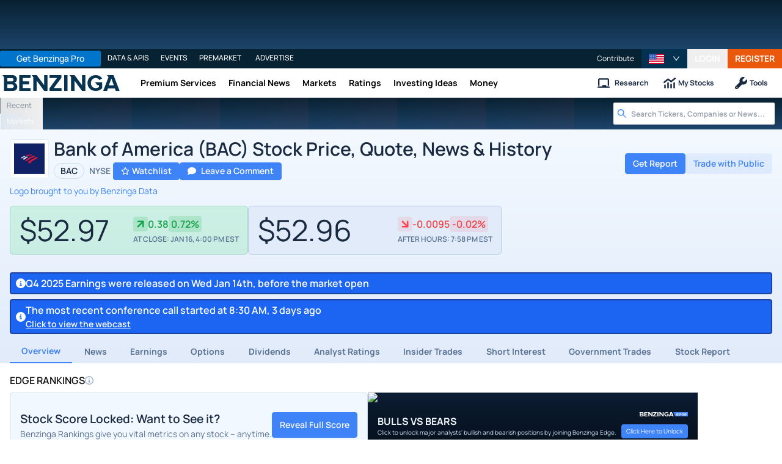

--- FILE ---
content_type: text/html; charset=utf-8
request_url: https://www.benzinga.com/quote/BAC
body_size: 92825
content:
<!DOCTYPE html><html lang="en"><head><meta charSet="utf-8" data-next-head=""/><meta name="viewport" content="width=device-width" data-next-head=""/><script async="" src="//static.chartbeat.com/js/chartbeat_mab.js"></script><title data-next-head="">Bank of America (BAC) Stock Price, Quote, News &amp; History | Benzinga</title><meta content="Copyright Benzinga. All rights reserved." name="copyright" data-next-head=""/><link href="https://image-util.benzinga.com/api/v2/logos/file/image/70858/mark_composite_light__e6321e68cd53aa5988959e86a0115099.png?height=60&amp;max_width=&amp;width=60&amp;x-bz-cred=sb~B-ai_Yoj-MXRlgrwgT4q1wF1cXA6K9xIALHqaFT6JB9oDSxZkr1aAlR9SVSdqyEkNFOVMcfpUk9pfLs_tqRHGO_GEyw2JUM6yOkq3tPEMA7gYrW8X48VK3PlxeL00IFLMmEjt-Lc_xgRieueC4H3dTdG8Ep8&amp;x-bz-exp=1768715148&amp;x-bz-security-isin=&amp;x-bz-security-symbol=BAC&amp;x-bz-signature=cada7bf1fcf6feec6daa86189e1d566580d4076addcf679023dfcd1cbe7c094b" rel="image_src" data-next-head=""/><meta content="Get real-time Bank of America (BAC) stock price, charts, news, and analyst ratings on Benzinga. Access forecasts, historical data, and expert insights to inform your investment decisions." name="description" data-next-head=""/><link href="https://www.benzinga.com/quote/BAC" rel="canonical" data-next-head=""/><meta content="Benzinga" name="author" data-next-head=""/><link color="#1177BA" href="/next-assets/images/safari-pinned-tab.svg" rel="mask-icon" data-next-head=""/><link href="/next-assets/images/apple-touch-icon.png" rel="apple-touch-icon" sizes="180x180" data-next-head=""/><link href="/next-assets/images/favicon-32x32.png" rel="icon" sizes="32x32" type="image/png" data-next-head=""/><link href="/next-assets/images/favicon-16x16.png" rel="icon" sizes="16x16" type="image/png" data-next-head=""/><link href="/next-assets/site.webmanifest" rel="manifest" data-next-head=""/><link color="#5bbad5" href="/next-assets/images/safari-pinned-tab.svg" rel="mask-icon" data-next-head=""/><meta content="#2d89ef" name="msapplication-TileColor" data-next-head=""/><meta content="#ffffff" name="theme-color" data-next-head=""/><meta content="159483118580" property="fb:app_id" data-next-head=""/><link href="https://feeds.benzinga.com/benzinga" rel="alternate" title="Benzinga" type="application/rss+xml" data-next-head="" /><meta content="https://www.benzinga.com/quote/BAC" name="syndication-source" data-next-head=""/><meta content="summary" name="twitter:card" data-next-head=""/><meta content="@benzinga" name="twitter:site" data-next-head=""/><meta content="Bank of America (BAC) Stock Price, Quote, News &amp; History | Benzinga" name="twitter:title" data-next-head=""/><meta content="Get real-time Bank of America (BAC) stock price, charts, news, and analyst ratings on Benzinga. Access forecasts, historical data, and expert insights to inform your investment decisions." name="twitter:description" data-next-head=""/><meta content="https://image-util.benzinga.com/api/v2/logos/file/image/70858/mark_composite_light__e6321e68cd53aa5988959e86a0115099.png?height=60&amp;max_width=&amp;width=60&amp;x-bz-cred=sb~B-ai_Yoj-MXRlgrwgT4q1wF1cXA6K9xIALHqaFT6JB9oDSxZkr1aAlR9SVSdqyEkNFOVMcfpUk9pfLs_tqRHGO_GEyw2JUM6yOkq3tPEMA7gYrW8X48VK3PlxeL00IFLMmEjt-Lc_xgRieueC4H3dTdG8Ep8&amp;x-bz-exp=1768715148&amp;x-bz-security-isin=&amp;x-bz-security-symbol=BAC&amp;x-bz-signature=cada7bf1fcf6feec6daa86189e1d566580d4076addcf679023dfcd1cbe7c094b" name="twitter:image:src" data-next-head=""/><meta content="Benzinga" property="og:site_name" data-next-head=""/><meta content="https://www.benzinga.com/quote/BAC" property="og:url" data-next-head=""/><meta content="Bank of America (BAC) Stock Price, Quote, News &amp; History | Benzinga" property="og:title" data-next-head=""/><meta content="website" property="og:type" data-next-head=""/><meta content="Get real-time Bank of America (BAC) stock price, charts, news, and analyst ratings on Benzinga. Access forecasts, historical data, and expert insights to inform your investment decisions." property="og:description" data-next-head=""/><meta content="/next-assets/images/benzinga-schema-image-default.png" property="og:image" data-next-head=""/><meta content="image/jpeg" property="og:image:type" data-next-head=""/><meta content="1200" property="og:image:width" data-next-head=""/><meta content="630" property="og:image:height" data-next-head=""/><meta content="app-id=688949481, app-argument=https://itunes.apple.com/us/app/id688949481" name="apple-itunes-app" property="Benzinga for iOS" data-next-head=""/><meta content="yes" name="mobile-web-app-capable" data-next-head=""/><meta content="black" name="apple-mobile-web-app-status-bar-style" data-next-head=""/><meta content="max-image-preview:large" name="robots" data-next-head=""/><link href="/manifest.json" rel="manifest" data-next-head=""/><meta content="648186192" property="fb:admins" data-next-head=""/><meta content="B01B3489A33F83DDA4083E88C260097C" name="msvalidate.01" data-next-head=""/><meta content="84f3b1552db5dfbe" name="y_key" data-next-head=""/><meta content="101a0095-334d-4935-b87e-0e8fc771214e" name="fo-verify" data-next-head=""/><meta content="English" name="language" data-next-head=""/><link href="https://www.benzinga.com/quote/BAC" hrefLang="x-default" rel="alternate" data-next-head=""/><link href="https://www.benzinga.com/quote/BAC" hrefLang="en" rel="alternate" data-next-head=""/><link as="image" fetchPriority="low" href="https://image-util.benzinga.com/api/v2/logos/file/image/70858/mark_composite_light__e6321e68cd53aa5988959e86a0115099.png?height=60&amp;max_width=&amp;width=60&amp;x-bz-cred=sb~B-ai_Yoj-MXRlgrwgT4q1wF1cXA6K9xIALHqaFT6JB9oDSxZkr1aAlR9SVSdqyEkNFOVMcfpUk9pfLs_tqRHGO_GEyw2JUM6yOkq3tPEMA7gYrW8X48VK3PlxeL00IFLMmEjt-Lc_xgRieueC4H3dTdG8Ep8&amp;x-bz-exp=1768715148&amp;x-bz-security-isin=&amp;x-bz-security-symbol=BAC&amp;x-bz-signature=cada7bf1fcf6feec6daa86189e1d566580d4076addcf679023dfcd1cbe7c094b" imageSrcSet="https://image-util.benzinga.com/api/v2/logos/file/image/70858/mark_composite_light__e6321e68cd53aa5988959e86a0115099.png?height=60&amp;max_width=&amp;width=60&amp;x-bz-cred=sb~B-ai_Yoj-MXRlgrwgT4q1wF1cXA6K9xIALHqaFT6JB9oDSxZkr1aAlR9SVSdqyEkNFOVMcfpUk9pfLs_tqRHGO_GEyw2JUM6yOkq3tPEMA7gYrW8X48VK3PlxeL00IFLMmEjt-Lc_xgRieueC4H3dTdG8Ep8&amp;x-bz-exp=1768715148&amp;x-bz-security-isin=&amp;x-bz-security-symbol=BAC&amp;x-bz-signature=cada7bf1fcf6feec6daa86189e1d566580d4076addcf679023dfcd1cbe7c094b 1x, https://image-util.benzinga.com/api/v2/logos/file/image/70858/mark_composite_light__e6321e68cd53aa5988959e86a0115099.png?height=60&amp;max_width=&amp;width=60&amp;x-bz-cred=sb~B-ai_Yoj-MXRlgrwgT4q1wF1cXA6K9xIALHqaFT6JB9oDSxZkr1aAlR9SVSdqyEkNFOVMcfpUk9pfLs_tqRHGO_GEyw2JUM6yOkq3tPEMA7gYrW8X48VK3PlxeL00IFLMmEjt-Lc_xgRieueC4H3dTdG8Ep8&amp;x-bz-exp=1768715148&amp;x-bz-security-isin=&amp;x-bz-security-symbol=BAC&amp;x-bz-signature=cada7bf1fcf6feec6daa86189e1d566580d4076addcf679023dfcd1cbe7c094b 2x" rel="preload" data-next-head=""/><link href="https://capi.connatix.com" rel="dns-prefetch" data-next-head=""/><link href="https://cds.connatix.com" rel="dns-prefetch" data-next-head=""/><link as="script" href="https://cd.connatix.com/connatix.player.js?cid=89cc050a-c0fc-4f72-a746-d63fbd3dee72" rel="preload" data-next-head=""/><link as="document" href="https://imasdk.googleapis.com/js/core/bridge3.615.0_en.html" rel="preload" data-next-head=""/><link crossorigin="use-credentials" href="https://accounts.benzinga.com" rel="preconnect"/><link crossorigin="use-credentials" href="https://cdn.benzinga.com" rel="preconnect"/><link crossorigin="use-credentials" href="https://cdn.segment.com" rel="preconnect"/><link crossorigin="use-credentials" href="https://data-api-next.benzinga.com" rel="preconnect"/><link crossorigin="use-credentials" href="https://logx.optimizely.com" rel="dns-prefetch"/><link crossorigin="use-credentials" href="https://cdn.optimizely.com" rel="dns-prefetch"/><link href="https://ads.adthrive.com" rel="dns-prefetch"/><link href="https://www.googletagservices.com" rel="dns-prefetch"/><link href="https://www.googletagmanager.com" rel="dns-prefetch"/><link href="https://s3.tradingview.com" rel="dns-prefetch"/><link href="https://cdn.sophi.io" rel="dns-prefetch"/><link href="https://securepubads.g.doubleclick.net/tag/js/gpt.js" rel="dns-prefetch"/><link as="script" href="https://securepubads.g.doubleclick.net/tag/js/gpt.js" rel="preload"/><link as="script" href="https://www.google-analytics.com/analytics.js" rel="preload"/><link as="script" href="https://static.chartbeat.com/js/chartbeat.js" rel="preload"/><link rel="preload" href="/_next/static/media/af45276ac0342444-s.p.woff2" as="font" type="font/woff2" crossorigin="anonymous" data-next-font="size-adjust"/><link rel="preload" href="/_next/static/media/6fdd390c5a349330-s.p.woff2" as="font" type="font/woff2" crossorigin="anonymous" data-next-font="size-adjust"/><link rel="preload" href="/_next/static/media/33a31a2ac7b3f649-s.p.woff2" as="font" type="font/woff2" crossorigin="anonymous" data-next-font="size-adjust"/><link rel="preload" href="/_next/static/media/ae91174a65cf5fa0-s.p.woff2" as="font" type="font/woff2" crossorigin="anonymous" data-next-font="size-adjust"/><link rel="preload" href="/_next/static/media/cc0e4e1d63f725a6-s.p.woff2" as="font" type="font/woff2" crossorigin="anonymous" data-next-font="size-adjust"/><link rel="preload" href="/_next/static/media/2793745ad926fd24-s.p.woff2" as="font" type="font/woff2" crossorigin="anonymous" data-next-font="size-adjust"/><link rel="preload" href="/_next/static/css/242666c11f3f09a7.css" as="style"/><link rel="preload" href="/_next/static/css/19d37137333be2ce.css" as="style"/><link rel="preload" href="/_next/static/css/d77e2b196330bce9.css" as="style"/><link rel="preload" href="/_next/static/css/1974af42d3af2977.css" as="style"/><script type="application/ld+json" data-next-head="">{ "@context": "http://schema.org", "@type": "WebPage", "publisher": {"@type":"Organization","logo":{"@type":"ImageObject","url":"/next-assets/images/schema-publisher-logo-benzinga.png"},"name":"Benzinga","url":"https://www.benzinga.com"}, "mainEntityOfPage": { "@type": "WebPage", "@id": "https://www.benzinga.com/quote/BAC" }, "headline": "Bank of America (BAC) Stock Price, Quote, News & History | Benzinga", "url": "https://www.benzinga.com/quote/BAC", "dateCreated": "2019-01-01T01:01:01", "datePublished": "2019-01-01T01:01:01", "dateModified": "2026-01-16T21:30:31.054-05:00", "creator": { "@type": "Person", "name": "Benzinga" }, "author": { "@type": "Person", "name": "Benzinga" }, "description": "Get real-time Bank of America (BAC) stock price, charts, news, and analyst ratings on Benzinga. Access forecasts, historical data, and expert insights to inform your investment decisions.", "keywords": ["symbol: BAC","section: overview"], "mentions": [], "image": "https://image-util.benzinga.com/api/v2/logos/file/image/70858/mark_composite_light__e6321e68cd53aa5988959e86a0115099.png?height=60&max_width=&width=60&x-bz-cred=sb~B-ai_Yoj-MXRlgrwgT4q1wF1cXA6K9xIALHqaFT6JB9oDSxZkr1aAlR9SVSdqyEkNFOVMcfpUk9pfLs_tqRHGO_GEyw2JUM6yOkq3tPEMA7gYrW8X48VK3PlxeL00IFLMmEjt-Lc_xgRieueC4H3dTdG8Ep8&x-bz-exp=1768715148&x-bz-security-isin=&x-bz-security-symbol=BAC&x-bz-signature=cada7bf1fcf6feec6daa86189e1d566580d4076addcf679023dfcd1cbe7c094b" }</script><script type="application/ld+json" data-next-head="">{ "@context": "http://schema.org", "@type": "NewsMediaOrganization", "name": "Benzinga", "email": "info@benzinga.com", "legalName": "Benzinga", "telephone": "877-440-9464", "url": "https://www.benzinga.com/", "logo": "/next-assets/images/schema-publisher-logo-benzinga.png", "image": "/next-assets/images/benzinga-schema-image-default.png", "address": { "@type": "PostalAddress", "addressLocality": "Detroit", "addressRegion": "MI", "postalCode": "48226", "streetAddress": "1 Campus Martius Suite 200", "addressCountry": "US" }, "sameAs": [ "https://www.facebook.com/pages/Benzingacom/159483118580?v=app_7146470109", "https://twitter.com/benzinga", "https://www.linkedin.com/company/benzinga", "https://plus.google.com/108838891574408087738/posts", "https://www.youtube.com/user/BenzingaTV" ], "brand": [ { "@type": "Brand", "name": "PreMarket Playbook", "url": "https://www.benzinga.com/premarket" }, { "@type": "Brand", "name": "Benzinga Markets", "url": "https://www.benzinga.com/markets/" }, { "@type": "Brand", "name": "Benzinga Pro", "url": "https://pro.benzinga.com/" }, { "@type": "Brand", "name": "Benzinga Cloud: Data & APIs", "url": "https://www.benzinga.com/apis" }, { "@type": "Brand", "name": "Benzinga Events", "url": "https://www.benzinga.com/events" }, { "@type": "Brand", "name": "Benzinga Money", "url": "https://www.benzinga.com/money/" } ] }</script><script id="voice-search-schema" type="application/ld+json" data-next-head="">{"@context":"https://schema.org/","@type":"WebPage","name":"Benzinga","speakable":{"@type":"SpeakableSpecification","xpath":["/html/head/title","/html/head/meta[@name='description']/@content"]},"url":"https://www.benzinga.com/"}</script><script id="sitelink-search-schema" type="application/ld+json" data-next-head="">{"@context":"https://schema.org/","@type":"WebSite","name":"Benzinga","potentialAction":{"@type":"SearchAction","query-input":"required name=search_term_string","target":"https://www.benzinga.com/search/fast?cx={search_term_string}"},"url":"https://www.benzinga.com/"}</script><script id="navigation-header-schema" type="application/ld+json" data-next-head="">{"@context":"https://schema.org","@type":"SiteNavigationElement","Name":["Premium Services","Financial News","Markets","Ratings","Investing Ideas","Money"],"Url":["https://www.benzinga.com/services","https://www.benzinga.com/news","https://www.benzinga.com/markets","https://www.benzinga.com/analyst-stock-ratings","https://www.benzinga.com/trading-ideas","https://www.benzinga.com/money"]}</script><script id="corporation-schema-schema" type="application/ld+json" data-next-head="">{"@context":"https://schema.org","@type":"Corporation","description":"","name":"Bank of America Corp","tickerSymbol":"BAC","url":"https://www.benzinga.com/quote/BAC"}</script><script id="faq-schema" type="application/ld+json" data-next-head="">{"@context":"https://schema.org","@type":"FAQPage","mainEntity":[{"@type":"Question","acceptedAnswer":{"@type":"Answer","text":"You can purchase shares of Bank of America (NYSE:BAC) through any online brokerage.View our list of the best stock brokerages"},"name":"How do I buy Bank of America (BAC) stock?"},{"@type":"Question","acceptedAnswer":{"@type":"Answer","text":"Other companies in Bank of America’s space includes: Banco Santander SA (NYSE:SAN), Citigroup Inc (NYSE:C), ING Groep NV (NYSE:ING), PNC Financial Services Group Inc (NYSE:PNC) and JPMorgan Chase & Co (NYSE:JPM)."},"name":"Who are Bank of America (BAC) competitors?"},{"@type":"Question","acceptedAnswer":{"@type":"Answer","text":"Bank of America has a consensus price target of $54.48."},"name":"What is the forecast, or price target, for Bank of America (BAC) stock?"},{"@type":"Question","acceptedAnswer":{"@type":"Answer","text":"The stock price for Bank of America (NYSE: BAC) is $52.9605 last updated January 16, 2026 at 7:58 PM EST."},"name":"What is the current price for Bank of America (BAC)?"},{"@type":"Question","acceptedAnswer":{"@type":"Answer","text":"There are no upcoming dividends for Bank of America."},"name":"Does Bank of America (BAC) pay a dividend?"},{"@type":"Question","acceptedAnswer":{"@type":"Answer","text":"Bank of America does not have any upcoming earnings scheduled."},"name":"When is Bank of America (NYSE:BAC) reporting earnings?"},{"@type":"Question","acceptedAnswer":{"@type":"Answer","text":"There is no upcoming split for Bank of America."},"name":"Is Bank of America (BAC) going to split?"},{"@type":"Question","acceptedAnswer":{"@type":"Answer","text":"Bank of America is in the Financials sector and Banks industry. They are listed on the NYSE."},"name":"What sector and industry does Bank of America (BAC) operate in?"}]}</script><style>:root, :host {
  --fa-font-solid: normal 900 1em/1 "Font Awesome 6 Free";
  --fa-font-regular: normal 400 1em/1 "Font Awesome 6 Free";
  --fa-font-light: normal 300 1em/1 "Font Awesome 6 Pro";
  --fa-font-thin: normal 100 1em/1 "Font Awesome 6 Pro";
  --fa-font-duotone: normal 900 1em/1 "Font Awesome 6 Duotone";
  --fa-font-duotone-regular: normal 400 1em/1 "Font Awesome 6 Duotone";
  --fa-font-duotone-light: normal 300 1em/1 "Font Awesome 6 Duotone";
  --fa-font-duotone-thin: normal 100 1em/1 "Font Awesome 6 Duotone";
  --fa-font-brands: normal 400 1em/1 "Font Awesome 6 Brands";
  --fa-font-sharp-solid: normal 900 1em/1 "Font Awesome 6 Sharp";
  --fa-font-sharp-regular: normal 400 1em/1 "Font Awesome 6 Sharp";
  --fa-font-sharp-light: normal 300 1em/1 "Font Awesome 6 Sharp";
  --fa-font-sharp-thin: normal 100 1em/1 "Font Awesome 6 Sharp";
  --fa-font-sharp-duotone-solid: normal 900 1em/1 "Font Awesome 6 Sharp Duotone";
  --fa-font-sharp-duotone-regular: normal 400 1em/1 "Font Awesome 6 Sharp Duotone";
  --fa-font-sharp-duotone-light: normal 300 1em/1 "Font Awesome 6 Sharp Duotone";
  --fa-font-sharp-duotone-thin: normal 100 1em/1 "Font Awesome 6 Sharp Duotone";
}

svg:not(:root).svg-inline--fa, svg:not(:host).svg-inline--fa {
  overflow: visible;
  box-sizing: content-box;
}

.svg-inline--fa {
  display: var(--fa-display, inline-block);
  height: 1em;
  overflow: visible;
  vertical-align: -0.125em;
}
.svg-inline--fa.fa-2xs {
  vertical-align: 0.1em;
}
.svg-inline--fa.fa-xs {
  vertical-align: 0em;
}
.svg-inline--fa.fa-sm {
  vertical-align: -0.0714285705em;
}
.svg-inline--fa.fa-lg {
  vertical-align: -0.2em;
}
.svg-inline--fa.fa-xl {
  vertical-align: -0.25em;
}
.svg-inline--fa.fa-2xl {
  vertical-align: -0.3125em;
}
.svg-inline--fa.fa-pull-left {
  margin-right: var(--fa-pull-margin, 0.3em);
  width: auto;
}
.svg-inline--fa.fa-pull-right {
  margin-left: var(--fa-pull-margin, 0.3em);
  width: auto;
}
.svg-inline--fa.fa-li {
  width: var(--fa-li-width, 2em);
  top: 0.25em;
}
.svg-inline--fa.fa-fw {
  width: var(--fa-fw-width, 1.25em);
}

.fa-layers svg.svg-inline--fa {
  bottom: 0;
  left: 0;
  margin: auto;
  position: absolute;
  right: 0;
  top: 0;
}

.fa-layers-counter, .fa-layers-text {
  display: inline-block;
  position: absolute;
  text-align: center;
}

.fa-layers {
  display: inline-block;
  height: 1em;
  position: relative;
  text-align: center;
  vertical-align: -0.125em;
  width: 1em;
}
.fa-layers svg.svg-inline--fa {
  transform-origin: center center;
}

.fa-layers-text {
  left: 50%;
  top: 50%;
  transform: translate(-50%, -50%);
  transform-origin: center center;
}

.fa-layers-counter {
  background-color: var(--fa-counter-background-color, #ff253a);
  border-radius: var(--fa-counter-border-radius, 1em);
  box-sizing: border-box;
  color: var(--fa-inverse, #fff);
  line-height: var(--fa-counter-line-height, 1);
  max-width: var(--fa-counter-max-width, 5em);
  min-width: var(--fa-counter-min-width, 1.5em);
  overflow: hidden;
  padding: var(--fa-counter-padding, 0.25em 0.5em);
  right: var(--fa-right, 0);
  text-overflow: ellipsis;
  top: var(--fa-top, 0);
  transform: scale(var(--fa-counter-scale, 0.25));
  transform-origin: top right;
}

.fa-layers-bottom-right {
  bottom: var(--fa-bottom, 0);
  right: var(--fa-right, 0);
  top: auto;
  transform: scale(var(--fa-layers-scale, 0.25));
  transform-origin: bottom right;
}

.fa-layers-bottom-left {
  bottom: var(--fa-bottom, 0);
  left: var(--fa-left, 0);
  right: auto;
  top: auto;
  transform: scale(var(--fa-layers-scale, 0.25));
  transform-origin: bottom left;
}

.fa-layers-top-right {
  top: var(--fa-top, 0);
  right: var(--fa-right, 0);
  transform: scale(var(--fa-layers-scale, 0.25));
  transform-origin: top right;
}

.fa-layers-top-left {
  left: var(--fa-left, 0);
  right: auto;
  top: var(--fa-top, 0);
  transform: scale(var(--fa-layers-scale, 0.25));
  transform-origin: top left;
}

.fa-1x {
  font-size: 1em;
}

.fa-2x {
  font-size: 2em;
}

.fa-3x {
  font-size: 3em;
}

.fa-4x {
  font-size: 4em;
}

.fa-5x {
  font-size: 5em;
}

.fa-6x {
  font-size: 6em;
}

.fa-7x {
  font-size: 7em;
}

.fa-8x {
  font-size: 8em;
}

.fa-9x {
  font-size: 9em;
}

.fa-10x {
  font-size: 10em;
}

.fa-2xs {
  font-size: 0.625em;
  line-height: 0.1em;
  vertical-align: 0.225em;
}

.fa-xs {
  font-size: 0.75em;
  line-height: 0.0833333337em;
  vertical-align: 0.125em;
}

.fa-sm {
  font-size: 0.875em;
  line-height: 0.0714285718em;
  vertical-align: 0.0535714295em;
}

.fa-lg {
  font-size: 1.25em;
  line-height: 0.05em;
  vertical-align: -0.075em;
}

.fa-xl {
  font-size: 1.5em;
  line-height: 0.0416666682em;
  vertical-align: -0.125em;
}

.fa-2xl {
  font-size: 2em;
  line-height: 0.03125em;
  vertical-align: -0.1875em;
}

.fa-fw {
  text-align: center;
  width: 1.25em;
}

.fa-ul {
  list-style-type: none;
  margin-left: var(--fa-li-margin, 2.5em);
  padding-left: 0;
}
.fa-ul > li {
  position: relative;
}

.fa-li {
  left: calc(-1 * var(--fa-li-width, 2em));
  position: absolute;
  text-align: center;
  width: var(--fa-li-width, 2em);
  line-height: inherit;
}

.fa-border {
  border-color: var(--fa-border-color, #eee);
  border-radius: var(--fa-border-radius, 0.1em);
  border-style: var(--fa-border-style, solid);
  border-width: var(--fa-border-width, 0.08em);
  padding: var(--fa-border-padding, 0.2em 0.25em 0.15em);
}

.fa-pull-left {
  float: left;
  margin-right: var(--fa-pull-margin, 0.3em);
}

.fa-pull-right {
  float: right;
  margin-left: var(--fa-pull-margin, 0.3em);
}

.fa-beat {
  animation-name: fa-beat;
  animation-delay: var(--fa-animation-delay, 0s);
  animation-direction: var(--fa-animation-direction, normal);
  animation-duration: var(--fa-animation-duration, 1s);
  animation-iteration-count: var(--fa-animation-iteration-count, infinite);
  animation-timing-function: var(--fa-animation-timing, ease-in-out);
}

.fa-bounce {
  animation-name: fa-bounce;
  animation-delay: var(--fa-animation-delay, 0s);
  animation-direction: var(--fa-animation-direction, normal);
  animation-duration: var(--fa-animation-duration, 1s);
  animation-iteration-count: var(--fa-animation-iteration-count, infinite);
  animation-timing-function: var(--fa-animation-timing, cubic-bezier(0.28, 0.84, 0.42, 1));
}

.fa-fade {
  animation-name: fa-fade;
  animation-delay: var(--fa-animation-delay, 0s);
  animation-direction: var(--fa-animation-direction, normal);
  animation-duration: var(--fa-animation-duration, 1s);
  animation-iteration-count: var(--fa-animation-iteration-count, infinite);
  animation-timing-function: var(--fa-animation-timing, cubic-bezier(0.4, 0, 0.6, 1));
}

.fa-beat-fade {
  animation-name: fa-beat-fade;
  animation-delay: var(--fa-animation-delay, 0s);
  animation-direction: var(--fa-animation-direction, normal);
  animation-duration: var(--fa-animation-duration, 1s);
  animation-iteration-count: var(--fa-animation-iteration-count, infinite);
  animation-timing-function: var(--fa-animation-timing, cubic-bezier(0.4, 0, 0.6, 1));
}

.fa-flip {
  animation-name: fa-flip;
  animation-delay: var(--fa-animation-delay, 0s);
  animation-direction: var(--fa-animation-direction, normal);
  animation-duration: var(--fa-animation-duration, 1s);
  animation-iteration-count: var(--fa-animation-iteration-count, infinite);
  animation-timing-function: var(--fa-animation-timing, ease-in-out);
}

.fa-shake {
  animation-name: fa-shake;
  animation-delay: var(--fa-animation-delay, 0s);
  animation-direction: var(--fa-animation-direction, normal);
  animation-duration: var(--fa-animation-duration, 1s);
  animation-iteration-count: var(--fa-animation-iteration-count, infinite);
  animation-timing-function: var(--fa-animation-timing, linear);
}

.fa-spin {
  animation-name: fa-spin;
  animation-delay: var(--fa-animation-delay, 0s);
  animation-direction: var(--fa-animation-direction, normal);
  animation-duration: var(--fa-animation-duration, 2s);
  animation-iteration-count: var(--fa-animation-iteration-count, infinite);
  animation-timing-function: var(--fa-animation-timing, linear);
}

.fa-spin-reverse {
  --fa-animation-direction: reverse;
}

.fa-pulse,
.fa-spin-pulse {
  animation-name: fa-spin;
  animation-direction: var(--fa-animation-direction, normal);
  animation-duration: var(--fa-animation-duration, 1s);
  animation-iteration-count: var(--fa-animation-iteration-count, infinite);
  animation-timing-function: var(--fa-animation-timing, steps(8));
}

@media (prefers-reduced-motion: reduce) {
  .fa-beat,
.fa-bounce,
.fa-fade,
.fa-beat-fade,
.fa-flip,
.fa-pulse,
.fa-shake,
.fa-spin,
.fa-spin-pulse {
    animation-delay: -1ms;
    animation-duration: 1ms;
    animation-iteration-count: 1;
    transition-delay: 0s;
    transition-duration: 0s;
  }
}
@keyframes fa-beat {
  0%, 90% {
    transform: scale(1);
  }
  45% {
    transform: scale(var(--fa-beat-scale, 1.25));
  }
}
@keyframes fa-bounce {
  0% {
    transform: scale(1, 1) translateY(0);
  }
  10% {
    transform: scale(var(--fa-bounce-start-scale-x, 1.1), var(--fa-bounce-start-scale-y, 0.9)) translateY(0);
  }
  30% {
    transform: scale(var(--fa-bounce-jump-scale-x, 0.9), var(--fa-bounce-jump-scale-y, 1.1)) translateY(var(--fa-bounce-height, -0.5em));
  }
  50% {
    transform: scale(var(--fa-bounce-land-scale-x, 1.05), var(--fa-bounce-land-scale-y, 0.95)) translateY(0);
  }
  57% {
    transform: scale(1, 1) translateY(var(--fa-bounce-rebound, -0.125em));
  }
  64% {
    transform: scale(1, 1) translateY(0);
  }
  100% {
    transform: scale(1, 1) translateY(0);
  }
}
@keyframes fa-fade {
  50% {
    opacity: var(--fa-fade-opacity, 0.4);
  }
}
@keyframes fa-beat-fade {
  0%, 100% {
    opacity: var(--fa-beat-fade-opacity, 0.4);
    transform: scale(1);
  }
  50% {
    opacity: 1;
    transform: scale(var(--fa-beat-fade-scale, 1.125));
  }
}
@keyframes fa-flip {
  50% {
    transform: rotate3d(var(--fa-flip-x, 0), var(--fa-flip-y, 1), var(--fa-flip-z, 0), var(--fa-flip-angle, -180deg));
  }
}
@keyframes fa-shake {
  0% {
    transform: rotate(-15deg);
  }
  4% {
    transform: rotate(15deg);
  }
  8%, 24% {
    transform: rotate(-18deg);
  }
  12%, 28% {
    transform: rotate(18deg);
  }
  16% {
    transform: rotate(-22deg);
  }
  20% {
    transform: rotate(22deg);
  }
  32% {
    transform: rotate(-12deg);
  }
  36% {
    transform: rotate(12deg);
  }
  40%, 100% {
    transform: rotate(0deg);
  }
}
@keyframes fa-spin {
  0% {
    transform: rotate(0deg);
  }
  100% {
    transform: rotate(360deg);
  }
}
.fa-rotate-90 {
  transform: rotate(90deg);
}

.fa-rotate-180 {
  transform: rotate(180deg);
}

.fa-rotate-270 {
  transform: rotate(270deg);
}

.fa-flip-horizontal {
  transform: scale(-1, 1);
}

.fa-flip-vertical {
  transform: scale(1, -1);
}

.fa-flip-both,
.fa-flip-horizontal.fa-flip-vertical {
  transform: scale(-1, -1);
}

.fa-rotate-by {
  transform: rotate(var(--fa-rotate-angle, 0));
}

.fa-stack {
  display: inline-block;
  vertical-align: middle;
  height: 2em;
  position: relative;
  width: 2.5em;
}

.fa-stack-1x,
.fa-stack-2x {
  bottom: 0;
  left: 0;
  margin: auto;
  position: absolute;
  right: 0;
  top: 0;
  z-index: var(--fa-stack-z-index, auto);
}

.svg-inline--fa.fa-stack-1x {
  height: 1em;
  width: 1.25em;
}
.svg-inline--fa.fa-stack-2x {
  height: 2em;
  width: 2.5em;
}

.fa-inverse {
  color: var(--fa-inverse, #fff);
}

.sr-only,
.fa-sr-only {
  position: absolute;
  width: 1px;
  height: 1px;
  padding: 0;
  margin: -1px;
  overflow: hidden;
  clip: rect(0, 0, 0, 0);
  white-space: nowrap;
  border-width: 0;
}

.sr-only-focusable:not(:focus),
.fa-sr-only-focusable:not(:focus) {
  position: absolute;
  width: 1px;
  height: 1px;
  padding: 0;
  margin: -1px;
  overflow: hidden;
  clip: rect(0, 0, 0, 0);
  white-space: nowrap;
  border-width: 0;
}

.svg-inline--fa .fa-primary {
  fill: var(--fa-primary-color, currentColor);
  opacity: var(--fa-primary-opacity, 1);
}

.svg-inline--fa .fa-secondary {
  fill: var(--fa-secondary-color, currentColor);
  opacity: var(--fa-secondary-opacity, 0.4);
}

.svg-inline--fa.fa-swap-opacity .fa-primary {
  opacity: var(--fa-secondary-opacity, 0.4);
}

.svg-inline--fa.fa-swap-opacity .fa-secondary {
  opacity: var(--fa-primary-opacity, 1);
}

.svg-inline--fa mask .fa-primary,
.svg-inline--fa mask .fa-secondary {
  fill: black;
}</style><script data-nscript="beforeInteractive" id="chartbeat">
  (function() {
    var pageDomain = window.location.hostname || "";

    // Check if current domain is a test domain
    if (pageDomain === "" || pageDomain.includes("zingbot") || pageDomain.includes("local.") || pageDomain.includes("bzsbx.") || pageDomain.includes("moneysbx.")) {
      pageDomain = 'zingbot.bz';
    } else if('benzinga.com' === '') {
      pageDomain = pageDomain.replace('www.', '');
    } else {
      pageDomain = 'benzinga.com';
    }

    var _sf_async_config = window._sf_async_config = (window._sf_async_config || {});
    _sf_async_config.uid = '2586';
    _sf_async_config.domain = pageDomain;
    _sf_async_config.useCanonical = true;
    _sf_async_config.useCanonicalDomain = false;
    _sf_async_config.sections =  '';
    _sf_async_config.authors = '';
    _sf_async_config.flickerControl = false;

    var _cbq = window._cbq = (window._cbq || []);

    function loadChartbeat(userType) {
      _cbq.push(['_acct', userType]);

      var e = document.createElement('script');
      var n = document.getElementsByTagName('script')[0];
      e.type = 'text/javascript';
      e.async = true;
      e.src = 'https://static.chartbeat.com/js/chartbeat.js';
      n.parentNode.insertBefore(e, n);
    }
    window.loadChartbeat = loadChartbeat;
  })();
</script><script type="text/javascript">window.OneSignal = window.OneSignal || [];</script><link rel="stylesheet" href="/_next/static/css/242666c11f3f09a7.css" data-n-g=""/><link rel="stylesheet" href="/_next/static/css/19d37137333be2ce.css"/><link rel="stylesheet" href="/_next/static/css/d77e2b196330bce9.css"/><link rel="stylesheet" href="/_next/static/css/1974af42d3af2977.css" data-n-p=""/><noscript data-n-css=""></noscript><script defer="" noModule="" src="/_next/static/chunks/polyfills-42372ed130431b0a.js"></script><script src="/_next/static/chunks/webpack-46681f24cbc19c78.js" defer=""></script><script src="/_next/static/chunks/framework-0d42a49c019d47c4.js" defer=""></script><script src="/_next/static/chunks/main-8ed334bc77528288.js" defer=""></script><script src="/_next/static/chunks/pages/_app-2bef5a307708af39.js" defer=""></script><script src="/_next/static/chunks/278aa4fa-049f6a6f71d7972e.js" defer=""></script><script src="/_next/static/chunks/4e7ef0a2-9e0415ce140545c8.js" defer=""></script><script src="/_next/static/chunks/2c25ec24-dd03be8b449120c5.js" defer=""></script><script src="/_next/static/chunks/2f7fae10-de10747cc1e0a97f.js" defer=""></script><script src="/_next/static/chunks/8184b75a-60f4dd4e19177396.js" defer=""></script><script src="/_next/static/chunks/e909c55d-4cbaa0bce0f6a1ee.js" defer=""></script><script src="/_next/static/chunks/71048281-090354387ac949fb.js" defer=""></script><script src="/_next/static/chunks/ae9cca2d-89035fa46b85cca6.js" defer=""></script><script src="/_next/static/chunks/e296efd9-0b509d20bd264089.js" defer=""></script><script src="/_next/static/chunks/9b6c5ff0-d67b7e9dffbdf357.js" defer=""></script><script src="/_next/static/chunks/da690673-1f947d053e008193.js" defer=""></script><script src="/_next/static/chunks/70428-c6ef81b1e5051e2a.js" defer=""></script><script src="/_next/static/chunks/79676-0e0511e5ebc5b7be.js" defer=""></script><script src="/_next/static/chunks/65332-73611a94bae9d61a.js" defer=""></script><script src="/_next/static/chunks/59193-edc5d18d5c04aa55.js" defer=""></script><script src="/_next/static/chunks/379-2b44eb500b6bb3b6.js" defer=""></script><script src="/_next/static/chunks/96341-e103caa71d264079.js" defer=""></script><script src="/_next/static/chunks/21911-8ee8ce942ced01a3.js" defer=""></script><script src="/_next/static/chunks/79650-4db5507709cf0a88.js" defer=""></script><script src="/_next/static/chunks/44161-83342a7a3dda3c59.js" defer=""></script><script src="/_next/static/chunks/51642-196c9b00a26a9a95.js" defer=""></script><script src="/_next/static/chunks/3707-6749e4d64e66499c.js" defer=""></script><script src="/_next/static/chunks/58500-b19dbc7aa37dad13.js" defer=""></script><script src="/_next/static/chunks/71259-f51d0e2bde374fd9.js" defer=""></script><script src="/_next/static/chunks/16836-d2b96f14cbc8dcec.js" defer=""></script><script src="/_next/static/chunks/37697-b4ddd3f21899b9d1.js" defer=""></script><script src="/_next/static/chunks/77285-f737ad5eed6b03f7.js" defer=""></script><script src="/_next/static/chunks/41503-3e4f26df1dcd1bb2.js" defer=""></script><script src="/_next/static/chunks/72053-d0847899dd4b0793.js" defer=""></script><script src="/_next/static/chunks/72038-d6b9850b095535b7.js" defer=""></script><script src="/_next/static/chunks/71052-b02872008e996f85.js" defer=""></script><script src="/_next/static/chunks/96302-9400c94d5dd5e4eb.js" defer=""></script><script src="/_next/static/chunks/97867-18fc247ec32ea6bf.js" defer=""></script><script src="/_next/static/chunks/46676-658a5184948fa883.js" defer=""></script><script src="/_next/static/chunks/74237-4a860255e1574f93.js" defer=""></script><script src="/_next/static/chunks/48919-874225921fb1da07.js" defer=""></script><script src="/_next/static/chunks/69306-f8dfa80af20f1fc5.js" defer=""></script><script src="/_next/static/chunks/7668-8067a396d0e93d67.js" defer=""></script><script src="/_next/static/chunks/21741-b78861425b507c4d.js" defer=""></script><script src="/_next/static/chunks/68270-3a33af4037c35b80.js" defer=""></script><script src="/_next/static/chunks/37913-18fd168f01a2cd33.js" defer=""></script><script src="/_next/static/chunks/40857-875003d9ad631888.js" defer=""></script><script src="/_next/static/chunks/55332-9d662737c678f027.js" defer=""></script><script src="/_next/static/chunks/4478-f562ff300a09cfd6.js" defer=""></script><script src="/_next/static/chunks/91903-3907c33709bcbf3f.js" defer=""></script><script src="/_next/static/chunks/49319-41fc2e8fc6440282.js" defer=""></script><script src="/_next/static/chunks/34648-23cc5bae4635aeac.js" defer=""></script><script src="/_next/static/chunks/46765-7307083193a409fd.js" defer=""></script><script src="/_next/static/chunks/76383-cdab901b0ec0dda0.js" defer=""></script><script src="/_next/static/chunks/5998-e0b3bab9bcbee609.js" defer=""></script><script src="/_next/static/chunks/20436-39fca9a309128494.js" defer=""></script><script src="/_next/static/chunks/35605-ef610e4e85227798.js" defer=""></script><script src="/_next/static/chunks/41761-bc8f45777a5c2055.js" defer=""></script><script src="/_next/static/chunks/94441-51e1855e12d45403.js" defer=""></script><script src="/_next/static/chunks/47411-409c73a05b3f2d6d.js" defer=""></script><script src="/_next/static/chunks/56266-d167f19068dca6a1.js" defer=""></script><script src="/_next/static/chunks/20767-4948884420dbf1fb.js" defer=""></script><script src="/_next/static/chunks/67566-1aa3cd926a3a74d6.js" defer=""></script><script src="/_next/static/chunks/34522-c66ea3e8dd5f6422.js" defer=""></script><script src="/_next/static/chunks/17936-ca513bea4ed0b0de.js" defer=""></script><script src="/_next/static/chunks/41103-152ecbe53542df5a.js" defer=""></script><script src="/_next/static/chunks/30490-a2a70b4c6aedbc96.js" defer=""></script><script src="/_next/static/chunks/pages/quote/%5Bticker%5D-9b1a2d20bfb28169.js" defer=""></script><script src="/_next/static/__yWxN9afZpsRyHfc3KIJ/_buildManifest.js" defer=""></script><script src="/_next/static/__yWxN9afZpsRyHfc3KIJ/_ssgManifest.js" defer=""></script><style data-styled="" data-styled-version="6.1.18">[data-hot-toast] [data-icon]{width:16px!important;height:16px!important;min-width:16px!important;min-height:16px!important;}/*!sc*/
[data-hot-toast] [data-icon] svg{width:16px!important;height:16px!important;}/*!sc*/
.bz-featured-ad{position:relative;}/*!sc*/
.bz-featured-ad::after{position:absolute;content:'Featured Ad';padding:1px 10px;vertical-align:super;font-size:12px;display:inline-block;background:#f5f5f5;border-radius:16px;margin-left:3px;border:1px solid #cacaca;bottom:5px;left:inherit;}/*!sc*/
data-styled.g37[id="sc-global-fUvVbA1"]{content:"sc-global-fUvVbA1,"}/*!sc*/
.cqmBiN{font-size:14px;color:#192940;font-weight:600;display:inline-flex;text-decoration:none;align-items:center;justify-content:center;line-height:1rem;background:#ffffff;box-shadow:0 1px 2px 0 rgba(0, 0, 0, 0.05);border:solid 1px #E1EBFA;border-radius:4px;padding-top:0.5rem;padding-bottom:0.5rem;padding-left:0.75rem;padding-right:0.75rem;transition:0.25s background-color ease-in-out,0.25s color ease-in-out,0.25s border-color ease-in-out;}/*!sc*/
.cqmBiN >span{display:contents;}/*!sc*/
.cqmBiN.sm{padding-left:0.35rem;padding-right:0.35rem;width:auto;height:24px;font-size:0.75rem;border-radius:0.25rem;}/*!sc*/
.cqmBiN.lg{height:56px;padding:1rem 2.5rem;font-weight:700;font-size:1rem;line-height:1.25rem;}/*!sc*/
.cqmBiN.fusion-md{height:40px;padding:0 1rem;font-weight:700;flex-shrink:0;}/*!sc*/
.cqmBiN:focus{outline:none;}/*!sc*/
.cqmBiN.danger{color:#c81e1e;border:solid 1px #f98080;background:#fdf2f2;}/*!sc*/
.cqmBiN.danger:hover{background:#fde8e8;}/*!sc*/
.cqmBiN.flat{color:#395173;border:solid 1px #E1EBFA;background:transparent;}/*!sc*/
.cqmBiN.danger-filled{color:#ffffff;border:solid 1px #e02424;background:#e02424;}/*!sc*/
.cqmBiN.danger-filled:hover{background:#f05252;}/*!sc*/
.cqmBiN.primary{color:#1a56db;border:solid 1px #3f83f8;background:#c3ddfd;}/*!sc*/
.cqmBiN.primary:hover{background:#a4cafe;}/*!sc*/
.cqmBiN.success-filled{color:#ffffff;border:solid 1px #0e9f6e;background:#0e9f6e;}/*!sc*/
.cqmBiN.success-filled:hover{background:#31c48d;}/*!sc*/
.cqmBiN.success{color:#046c4e;border:solid 1px #0e9f6e;background:#bcf0da;}/*!sc*/
.cqmBiN.success:hover{background:#84e1bc;}/*!sc*/
.cqmBiN.warning{color:#b43403;border:solid 1px #ff5a1f;background:#fcd9bd;}/*!sc*/
.cqmBiN.warning:hover{background:#fdba8c;}/*!sc*/
.cqmBiN.full{width:100%;display:inherit;}/*!sc*/
.cqmBiN.full span{width:100%;text-align:center;}/*!sc*/
.cqmBiN.cta{background-color:#002d45;color:#ffffff;height:2.5rem;letter-spacing:0.1em;text-transform:uppercase;width:100%;}/*!sc*/
.cqmBiN.cta:hover{background-color:rgb(217, 105, 0);box-shadow:0 4px 6px -1px rgba(0, 0, 0, 0.1),0 2px 4px -1px rgba(0, 0, 0, 0.06);position:relative;bottom:2px;}/*!sc*/
.cqmBiN.flat-orange{color:#ffffff;border:solid 1px #ff5a1f;background:#ff5a1f;}/*!sc*/
.cqmBiN.flat-orange:hover{background:#d03801;}/*!sc*/
.cqmBiN.flat-black{color:#ffffff;border:solid 1px #000000;background:#000000;transition:0.2s;}/*!sc*/
.cqmBiN.flat-black:hover{background:#ffffff;color:#000000;}/*!sc*/
.cqmBiN.flat-gray{color:#ffffff;border:solid 1px #5B7292;background:#5B7292;transition:0.2s;}/*!sc*/
.cqmBiN.flat-gray:hover{background:#ffffff;color:#000000;}/*!sc*/
.cqmBiN.light-gray{color:#000000;border:solid 1px #CEDDF2;background:#CEDDF2;transition:0.2s;}/*!sc*/
.cqmBiN.light-gray:hover{background:#B8CBE6;color:#000000;}/*!sc*/
.cqmBiN.flat-blue{color:#ffffff;border:solid 1px #3f83f8;background:#3f83f8;}/*!sc*/
.cqmBiN.flat-blue:hover{background:#1c64f2;}/*!sc*/
.cqmBiN.dark-blue{color:#ffffff;border:solid 1px #233876;background:#233876;}/*!sc*/
.cqmBiN.dark-blue:hover{background:#1e429f;}/*!sc*/
.cqmBiN.flat-light-blue{color:#3f83f8;border:solid 1px #e1effe;background:#e1effe;}/*!sc*/
.cqmBiN.flat-light-blue:hover{background:#c3ddfd;}/*!sc*/
.cqmBiN.flat-light-blue-outlined{color:#3f83f8;border:solid 1px #CEDDF2;background:#e1effe;box-shadow:unset;}/*!sc*/
.cqmBiN.flat-light-blue-outlined:hover{background:#c3ddfd;}/*!sc*/
.cqmBiN.flat-red{color:#ffffff;border:solid 1px #f05252;background:#f05252;}/*!sc*/
.cqmBiN.flat-red:hover{background:#e02424;}/*!sc*/
.cqmBiN.flat-ind-blue{color:#ffffff;border:solid 1px #24344F;background:#24344F;}/*!sc*/
.cqmBiN.flat-ind-blue:hover{background:#24344F;}/*!sc*/
.cqmBiN.white-outline{background:rgba(26, 121, 255, 0.05);border:1px solid #ffffff;color:#ffffff;}/*!sc*/
.cqmBiN.white-outline:hover{background:rgba(210, 210, 210, 0.1);}/*!sc*/
.cqmBiN.fusion-outline{background:rgba(26, 121, 255, 0.05);border:1px solid rgba(26, 121, 255, 0.75);color:#3f83f8;}/*!sc*/
.cqmBiN.fusion-outline:hover{background:rgba(26, 121, 255, 0.1);}/*!sc*/
.cqmBiN.fusion-secondary{background:#E1EBFA;border:0;color:#3f83f8;}/*!sc*/
.cqmBiN.fusion-secondary:hover{background:rgba(26, 121, 255, 0.1);}/*!sc*/
.cqmBiN.fusion-white{background:#ffffff;color:#3f83f8;border:none;}/*!sc*/
.cqmBiN.fusion-white:hover{background:#3f83f8;color:#ffffff;}/*!sc*/
data-styled.g40[id="sc-jSJJpv"]{content:"cqmBiN,"}/*!sc*/
.fCvaZu{fill:#395173;}/*!sc*/
data-styled.g82[id="sc-hFPzkB"]{content:"fCvaZu,"}/*!sc*/
.lpmQgn{fill:#395173;}/*!sc*/
data-styled.g172[id="sc-eBYfBb"]{content:"lpmQgn,"}/*!sc*/
.cDQGey.spinner{flex:1;display:flex;flex-direction:column;font-size:25px;align-items:center;justify-content:center;}/*!sc*/
.cDQGey.spinner .spinner-icon{color:transparent;fill:#1A79FF;-webkit-animation:spin 1s linear infinite;animation:spin 1s linear infinite;width:2rem;height:2rem;}/*!sc*/
.cDQGey.spinner .text-text{font-size:14px;color:#1A79FF;margin-top:0.5rem;}/*!sc*/
.cDQGey.spinner .sr-only{display:none;}/*!sc*/
@-moz-keyframes spin{0%{-moz-transform:rotate(0deg);-o-transform:rotate(0deg);-webkit-transform:rotate(0deg);transform:rotate(0deg);}100%{-moz-transform:rotate(359deg);-o-transform:rotate(359deg);-webkit-transform:rotate(359deg);transform:rotate(359deg);}}/*!sc*/
@-webkit-keyframes spin{0%{-moz-transform:rotate(0deg);-o-transform:rotate(0deg);-webkit-transform:rotate(0deg);transform:rotate(0deg);}100%{-moz-transform:rotate(359deg);-o-transform:rotate(359deg);-webkit-transform:rotate(359deg);transform:rotate(359deg);}}/*!sc*/
@-o-keyframes spin{0%{-moz-transform:rotate(0deg);-o-transform:rotate(0deg);-webkit-transform:rotate(0deg);transform:rotate(0deg);}100%{-moz-transform:rotate(359deg);-o-transform:rotate(359deg);-webkit-transform:rotate(359deg);transform:rotate(359deg);}}/*!sc*/
@-ms-keyframes spin{0%{-moz-transform:rotate(0deg);-o-transform:rotate(0deg);-webkit-transform:rotate(0deg);transform:rotate(0deg);}100%{-moz-transform:rotate(359deg);-o-transform:rotate(359deg);-webkit-transform:rotate(359deg);transform:rotate(359deg);}}/*!sc*/
@keyframes spin{0%{-moz-transform:rotate(0deg);-o-transform:rotate(0deg);-webkit-transform:rotate(0deg);transform:rotate(0deg);}100%{-moz-transform:rotate(359deg);-o-transform:rotate(359deg);-webkit-transform:rotate(359deg);transform:rotate(359deg);}}/*!sc*/
data-styled.g312[id="sc-lfyWtT"]{content:"cDQGey,"}/*!sc*/
.gbVykO.tooltip-container{display:inline-flex;position:relative;align-items:center;}/*!sc*/
.gbVykO.tooltip-container.click{cursor:pointer;}/*!sc*/
data-styled.g336[id="sc-ilzbUG"]{content:"gbVykO,"}/*!sc*/
.hRZcRa.get-report-button button{width:100%;}/*!sc*/
data-styled.g347[id="sc-dIXroa"]{content:"hRZcRa,"}/*!sc*/
.dNOACg{display:flex;position:relative;width:100%;padding-left:unset;}/*!sc*/
.dNOACg .search-icon{align-items:center;color:#378aff;display:flex;height:44px;justify-content:center;width:44px;}/*!sc*/
.dNOACg .cancel-button{font-size:1.2rem;padding:0 10px;color:#378aff;}/*!sc*/
.dNOACg .search-button{border-radius:0;width:50px;}/*!sc*/
.dNOACg input{background-color:transparent;border-width:0;outline:none;width:100%;font-weight:bold;font-size:16px;}/*!sc*/
data-styled.g360[id="sc-ktFszw"]{content:"dNOACg,"}/*!sc*/
.bQQzRd{font-size:24px;font-weight:bold;margin-bottom:0;text-transform:uppercase;width:100%;}/*!sc*/
.bQQzRd >h2,.bQQzRd >h3,.bQQzRd >h4,.bQQzRd >h5,.bQQzRd >h6,.bQQzRd >span{font-size:inherit;}/*!sc*/
.bQQzRd.bordered{border-bottom:solid 1px #99AECC;border-color:#e1ebfa;font-weight:bold;margin-top:12px;margin-bottom:8px;padding:4px 0;}/*!sc*/
.bQQzRd.border-through{margin:12px 0;padding:4px 0;overflow:hidden;text-align:center;}/*!sc*/
.bQQzRd.border-through >h2,.bQQzRd.border-through >h3,.bQQzRd.border-through >h4,.bQQzRd.border-through >h5,.bQQzRd.border-through >h6,.bQQzRd.border-through >span{position:relative;display:inline-block;}/*!sc*/
.bQQzRd.border-through >h2:before,.bQQzRd.border-through >h3:before,.bQQzRd.border-through >h4:before,.bQQzRd.border-through >h5:before,.bQQzRd.border-through >h6:before,.bQQzRd.border-through >span:before,.bQQzRd.border-through >h2:after,.bQQzRd.border-through >h3:after,.bQQzRd.border-through >h4:after,.bQQzRd.border-through >h5:after,.bQQzRd.border-through >h6:after,.bQQzRd.border-through >span:after{content:'';position:absolute;top:50%;border-bottom:1px solid #99AECC;width:100vw;margin:0 20px;}/*!sc*/
.bQQzRd.border-through >h2:before,.bQQzRd.border-through >h3:before,.bQQzRd.border-through >h4:before,.bQQzRd.border-through >h5:before,.bQQzRd.border-through >h6:before,.bQQzRd.border-through >span:before{right:100%;}/*!sc*/
.bQQzRd.border-through >h2:after,.bQQzRd.border-through >h3:after,.bQQzRd.border-through >h4:after,.bQQzRd.border-through >h5:after,.bQQzRd.border-through >h6:after,.bQQzRd.border-through >span:after{left:100%;}/*!sc*/
.bQQzRd.contains-right-slot{display:flex;align-items:center;justify-content:space-between;}/*!sc*/
.bQQzRd .see-more{font-size:12px;font-weight:600;text-transform:none;color:rgb(44, 162, 209);}/*!sc*/
.jOLwzn{font-weight:bold;margin-bottom:0;text-transform:uppercase;width:100%;}/*!sc*/
.jOLwzn >h2,.jOLwzn >h3,.jOLwzn >h4,.jOLwzn >h5,.jOLwzn >h6,.jOLwzn >span{font-size:inherit;}/*!sc*/
.jOLwzn.bordered{border-bottom:solid 1px #99AECC;border-color:#e1ebfa;font-weight:bold;margin-top:12px;margin-bottom:8px;padding:4px 0;}/*!sc*/
.jOLwzn.border-through{margin:12px 0;padding:4px 0;overflow:hidden;text-align:center;}/*!sc*/
.jOLwzn.border-through >h2,.jOLwzn.border-through >h3,.jOLwzn.border-through >h4,.jOLwzn.border-through >h5,.jOLwzn.border-through >h6,.jOLwzn.border-through >span{position:relative;display:inline-block;}/*!sc*/
.jOLwzn.border-through >h2:before,.jOLwzn.border-through >h3:before,.jOLwzn.border-through >h4:before,.jOLwzn.border-through >h5:before,.jOLwzn.border-through >h6:before,.jOLwzn.border-through >span:before,.jOLwzn.border-through >h2:after,.jOLwzn.border-through >h3:after,.jOLwzn.border-through >h4:after,.jOLwzn.border-through >h5:after,.jOLwzn.border-through >h6:after,.jOLwzn.border-through >span:after{content:'';position:absolute;top:50%;border-bottom:1px solid #99AECC;width:100vw;margin:0 20px;}/*!sc*/
.jOLwzn.border-through >h2:before,.jOLwzn.border-through >h3:before,.jOLwzn.border-through >h4:before,.jOLwzn.border-through >h5:before,.jOLwzn.border-through >h6:before,.jOLwzn.border-through >span:before{right:100%;}/*!sc*/
.jOLwzn.border-through >h2:after,.jOLwzn.border-through >h3:after,.jOLwzn.border-through >h4:after,.jOLwzn.border-through >h5:after,.jOLwzn.border-through >h6:after,.jOLwzn.border-through >span:after{left:100%;}/*!sc*/
.jOLwzn.contains-right-slot{display:flex;align-items:center;justify-content:space-between;}/*!sc*/
.jOLwzn .see-more{font-size:12px;font-weight:600;text-transform:none;color:rgb(44, 162, 209);}/*!sc*/
data-styled.g373[id="sc-bmbGwx"]{content:"bQQzRd,jOLwzn,"}/*!sc*/
.lgnYDT .circle-background{fill:#dcfce7;stroke:#dcfce7;stroke-width:3.8;}/*!sc*/
.lgnYDT .circular-chart-indicator{fill:none;stroke-width:2.8;stroke-linecap:round;animation:progress 1s ease-out forwards;}/*!sc*/
@keyframes progress{0%{stroke-dasharray:0 100;}}/*!sc*/
.lgnYDT .percentage-text{font-size:0.5em;text-anchor:middle;}/*!sc*/
data-styled.g379[id="sc-dNDFpn"]{content:"lgnYDT,"}/*!sc*/
.jezIQz.benzinga-logo{display:inline-block;}/*!sc*/
.jezIQz.benzinga-logo.desktop{width:192px;min-width:192px;max-width:192px;}/*!sc*/
.jezIQz.benzinga-logo img,.jezIQz.benzinga-logo svg{width:100%;height:100%;}/*!sc*/
data-styled.g488[id="sc-idGvqs"]{content:"jezIQz,"}/*!sc*/
.kPmGOn{height:24px;width:80px;}/*!sc*/
data-styled.g497[id="sc-SzFfo"]{content:"kPmGOn,"}/*!sc*/
.blnHvk{position:relative;width:100%;}/*!sc*/
data-styled.g499[id="sc-fHTseq"]{content:"blnHvk,"}/*!sc*/
.jkpHdu.searchbar-wrapper{box-shadow:0px 0px 2px 0 rgb(0 0 0 / 15%);background:#ffffff;padding:4px 12px;padding-right:10px;flex-grow:1;max-width:290px;position:relative;max-width:none;}/*!sc*/
@media screen and (max-width: 800px){.jkpHdu.searchbar-wrapper{max-width:none;}}/*!sc*/
.jkpHdu.searchbar-wrapper a{text-decoration:none;}/*!sc*/
.jkpHdu.searchbar-wrapper.searchbar-box,.jkpHdu.searchbar-wrapper.searchbar-inline{padding:0;border:solid 1px #E1EBFA;box-shadow:none;}/*!sc*/
.jkpHdu.searchbar-wrapper.searchbar-box .search-results-wrapper,.jkpHdu.searchbar-wrapper.searchbar-inline .search-results-wrapper{padding:0;}/*!sc*/
.jkpHdu.searchbar-wrapper.searchbar-box .search-result-wrapper,.jkpHdu.searchbar-wrapper.searchbar-inline .search-result-wrapper{padding:0;}/*!sc*/
.jkpHdu.searchbar-wrapper.searchbar-box .search-icon,.jkpHdu.searchbar-wrapper.searchbar-inline .search-icon{height:36px;}/*!sc*/
.jkpHdu.searchbar-wrapper.searchbar-box input ::placeholder,.jkpHdu.searchbar-wrapper.searchbar-inline input ::placeholder{color:#99AECC;}/*!sc*/
.jkpHdu.searchbar-wrapper.searchbar-inline{box-shadow:none;}/*!sc*/
.jkpHdu.searchbar-wrapper.searchbar-inline .search-dropdown{position:relative;box-shadow:none;border:none;}/*!sc*/
.jkpHdu.searchbar-wrapper input:focus{box-shadow:none;}/*!sc*/
.jkpHdu.searchbar-wrapper input ::placeholder{color:#395173;}/*!sc*/
data-styled.g511[id="sc-cTLTBA"]{content:"jkpHdu,"}/*!sc*/
.jsbfVY{background-color:#f2f8ff;border:1px solid #ceddf2;border-radius:4px;padding:1rem;min-height:106px;flex-grow:1;display:flex;flex-direction:row;justify-content:space-between;align-items:center;gap:1rem;}/*!sc*/
.jsbfVY a{min-width:140px;padding:12px 10px;}/*!sc*/
@media (max-width: 768px){.jsbfVY a{min-width:140px;padding:12px 10px;}}/*!sc*/
.jsbfVY .access-header h3{font-size:1.2rem;color:#192940;}/*!sc*/
.jsbfVY .access-header p{color:#5b7292;font-size:14px;}/*!sc*/
.jsbfVY button{font-size:16px;}/*!sc*/
@media (max-width: 768px){.jsbfVY button{font-size:14px;}}/*!sc*/
data-styled.g538[id="sc-gzVsqO"]{content:"jsbfVY,"}/*!sc*/
.dgDrFI{width:100%;position:relative;}/*!sc*/
.dgDrFI .content-feed-list{display:flex;flex-direction:column;gap:1rem;}/*!sc*/
.dgDrFI .newsfeed-card{color:#000000;}/*!sc*/
.dgDrFI .newsfeed-card.highlight.fade .post-card-wrapper{animation:fade 5s forwards;}/*!sc*/
@keyframes fade{0%{background-color:#fdf8db;}100%{background-color:transparent;}}/*!sc*/
.dgDrFI .newsfeed-card .post-teaser{color:#7c7c7c;font-weight:400;font-size:12px;}/*!sc*/
.dgDrFI .news-block{border-bottom:solid 1px #CEDDF2;line-height:1.5;padding:12px 0;}/*!sc*/
.dgDrFI .news-block .news-block-headline{color:#000000;}/*!sc*/
.dgDrFI .news-block .article-title{font-size:16px;font-weight:600;}/*!sc*/
data-styled.g593[id="sc-eWbcLl"]{content:"dgDrFI,"}/*!sc*/
.jmhVCZ{height:200px;max-width:600px;margin:0 auto;background:linear-gradient(180deg, #0c1c33 0%, #050e18 100%);position:relative;cursor:pointer;}/*!sc*/
@media (max-width: 800px){.jmhVCZ{width:100%;}}/*!sc*/
.jmhVCZ .banner{width:100%;height:200px;padding:1rem;display:flex;justify-content:space-between;}/*!sc*/
.jmhVCZ .button-wrapper{display:flex;flex-direction:column;align-items:flex-end;justify-content:space-between;gap:1rem;z-index:2;}/*!sc*/
.jmhVCZ .logo{width:200px;height:40px;}/*!sc*/
.jmhVCZ .content{display:flex;flex-direction:column;justify-content:space-between;max-width:500px;z-index:10;}/*!sc*/
.jmhVCZ h2{color:#f2f8ff;font-size:24px;font-weight:700;text-transform:uppercase;}/*!sc*/
.jmhVCZ h3{color:#e1ebfa;font-size:16px;font-weight:700;line-height:24px;}/*!sc*/
.jmhVCZ p{color:#ceddf2;font-size:16px;line-height:24px;}/*!sc*/
.jmhVCZ button{background:#3f83f8;color:white;padding:8px 16px;border-radius:4px;font-size:18px;}/*!sc*/
@media (max-width: 800px){.jmhVCZ .logo{width:80px;height:20px;}.jmhVCZ .content{padding:0;}.jmhVCZ .banner{height:100px;}.jmhVCZ .banner-bg-end{background-size:cover;}.jmhVCZ h2{font-size:16px;line-height:1;}.jmhVCZ h3{font-size:12px;line-height:1;}.jmhVCZ p{font-size:12px;line-height:14px;}.jmhVCZ button{font-size:10px;padding:4px 8px;}}/*!sc*/
@media (max-width: 600px){.jmhVCZ .banner{padding:0.75rem;}}/*!sc*/
.jmhVCZ .banner-bg-end{right:0;}/*!sc*/
.jmhVCZ.gov-trades .banner-bg-end{width:100%;height:200px;background-size:contain;background-position:right;background-repeat:no-repeat;position:absolute;bottom:0;z-index:1;}/*!sc*/
@media (max-width: 800px){.jmhVCZ.gov-trades{height:100px;}.jmhVCZ.gov-trades h2{font-size:14px;}.jmhVCZ.gov-trades h3{font-size:10px;}.jmhVCZ.gov-trades p{font-size:10px;}.jmhVCZ.gov-trades .banner-bg-end{height:100px;overflow:hidden;}}/*!sc*/
.jmhVCZ.stock-of-the-day{max-width:764px;height:180px;}/*!sc*/
.jmhVCZ.stock-of-the-day h3{font-size:20px;font-weight:700;}/*!sc*/
.jmhVCZ.stock-of-the-day .banner{height:180px;}/*!sc*/
.jmhVCZ.stock-of-the-day .banner-bg-end{width:100%;height:180px;background-size:contain;background-position:right;background-repeat:no-repeat;position:absolute;bottom:0;z-index:1;}/*!sc*/
@media (max-width: 1000px){.jmhVCZ.stock-of-the-day .logo{width:160px;height:20px;}.jmhVCZ.stock-of-the-day h2{font-size:20px;}.jmhVCZ.stock-of-the-day h3{font-size:16px;}.jmhVCZ.stock-of-the-day p{font-size:14px;line-height:14px;}.jmhVCZ.stock-of-the-day button{font-size:16px;}}/*!sc*/
@media (max-width: 800px){.jmhVCZ.stock-of-the-day{height:100px;}.jmhVCZ.stock-of-the-day h2{font-size:16px;}.jmhVCZ.stock-of-the-day h3{font-size:12px;}.jmhVCZ.stock-of-the-day p{font-size:10px;}.jmhVCZ.stock-of-the-day .banner,.jmhVCZ.stock-of-the-day .banner-bg-end{height:100px;overflow:hidden;}.jmhVCZ.stock-of-the-day .logo{width:80px;height:20px;}.jmhVCZ.stock-of-the-day button{font-size:10px;padding:4px 8px;}}/*!sc*/
.jmhVCZ.whisper-index{max-width:764px;height:180px;}/*!sc*/
.jmhVCZ.whisper-index h3{font-size:20px;font-weight:700;}/*!sc*/
.jmhVCZ.whisper-index .banner{height:180px;}/*!sc*/
.jmhVCZ.whisper-index .banner-bg-end{width:100%;height:180px;background-size:contain;background-position:right;background-repeat:no-repeat;position:absolute;bottom:0;z-index:1;}/*!sc*/
@media (max-width: 1000px){.jmhVCZ.whisper-index .logo{width:160px;height:20px;}.jmhVCZ.whisper-index h2{font-size:20px;}.jmhVCZ.whisper-index h3{font-size:16px;}.jmhVCZ.whisper-index p{font-size:14px;line-height:14px;}.jmhVCZ.whisper-index button{font-size:16px;}}/*!sc*/
@media (max-width: 800px){.jmhVCZ.whisper-index{height:100px;}.jmhVCZ.whisper-index h2{font-size:16px;}.jmhVCZ.whisper-index h3{font-size:12px;}.jmhVCZ.whisper-index p{font-size:10px;}.jmhVCZ.whisper-index .banner,.jmhVCZ.whisper-index .banner-bg-end{height:100px;overflow:hidden;}.jmhVCZ.whisper-index .logo{width:80px;height:20px;}.jmhVCZ.whisper-index button{font-size:10px;padding:4px 8px;}}/*!sc*/
.jmhVCZ.unusual-options-activity .banner-bg-end{width:100%;height:200px;background-size:contain;background-position:right;background-repeat:no-repeat;position:absolute;bottom:0;z-index:1;}/*!sc*/
@media (max-width: 800px){.jmhVCZ.unusual-options-activity{height:100px;}.jmhVCZ.unusual-options-activity .banner,.jmhVCZ.unusual-options-activity .banner-bg-end{height:100px;}}/*!sc*/
.jmhVCZ.insider-trades .banner-bg-end{width:100%;height:200px;background-size:contain;background-position:right;background-repeat:no-repeat;position:absolute;bottom:0;z-index:1;}/*!sc*/
@media (max-width: 800px){.jmhVCZ.insider-trades{height:100px;}.jmhVCZ.insider-trades .banner,.jmhVCZ.insider-trades .banner-bg-end{height:100px;}}/*!sc*/
.jmhVCZ.earnings .banner-bg-end{width:100%;height:200px;background-size:contain;background-position:right;background-repeat:no-repeat;position:absolute;bottom:0;z-index:1;}/*!sc*/
@media (max-width: 800px){.jmhVCZ.earnings{height:100px;}.jmhVCZ.earnings .banner,.jmhVCZ.earnings .banner-bg-end{height:100px;}.jmhVCZ.earnings p{font-size:10px;}}/*!sc*/
.jmhVCZ.analyst-ratings .banner-bg-end{width:100%;height:200px;background-size:contain;background-position:right;background-repeat:no-repeat;position:absolute;bottom:0;z-index:1;}/*!sc*/
@media (max-width: 800px){.jmhVCZ.analyst-ratings{height:100px;}.jmhVCZ.analyst-ratings .banner,.jmhVCZ.analyst-ratings .banner-bg-end{height:100px;}}/*!sc*/
.jmhVCZ.analyst-predictions .banner-bg-end{width:100%;height:200px;background-size:contain;background-position:right;background-repeat:no-repeat;position:absolute;bottom:0;z-index:1;}/*!sc*/
@media (max-width: 800px){.jmhVCZ.analyst-predictions{height:100px;}.jmhVCZ.analyst-predictions .banner,.jmhVCZ.analyst-predictions .banner-bg-end{height:100px;}}/*!sc*/
.jmhVCZ.bulls-vs-bears{height:106px;}/*!sc*/
.jmhVCZ.bulls-vs-bears .banner-bg-end{width:100%;height:106px;background-size:contain;background-position:right;background-repeat:no-repeat;position:absolute;bottom:0;z-index:1;}/*!sc*/
.jmhVCZ.bulls-vs-bears .logo{width:80px;height:20px;}/*!sc*/
.jmhVCZ.bulls-vs-bears .banner{height:106px;}/*!sc*/
.jmhVCZ.bulls-vs-bears .content{justify-content:center;gap:1rem;}/*!sc*/
.jmhVCZ.bulls-vs-bears h2{font-size:16px;}/*!sc*/
.jmhVCZ.bulls-vs-bears p{font-size:10px;line-height:12px;padding-right:0.5rem;}/*!sc*/
.jmhVCZ.bulls-vs-bears button{font-size:10px;padding:4px 8px;white-space:nowrap;}/*!sc*/
.jmhVCZ.bulls-vs-bears .button-wrapper{justify-content:center;gap:0;}/*!sc*/
.jmhVCZ.stock-report .banner-bg-end{width:100%;height:200px;background-size:contain;background-position:right;background-repeat:no-repeat;position:absolute;bottom:0;z-index:1;}/*!sc*/
@media (max-width: 800px){.jmhVCZ.stock-report{height:100px;}.jmhVCZ.stock-report .banner,.jmhVCZ.stock-report .banner-bg-end{height:100px;}.jmhVCZ.stock-report p{font-size:10px;}}/*!sc*/
.jmhVCZ.basic-calendar .banner-bg-end{width:100%;height:200px;background-size:contain;background-position:right;background-repeat:no-repeat;position:absolute;bottom:0;z-index:1;}/*!sc*/
@media (max-width: 800px){.jmhVCZ.basic-calendar{height:100px;}.jmhVCZ.basic-calendar .banner,.jmhVCZ.basic-calendar .banner-bg-end{height:100px;}.jmhVCZ.basic-calendar p{font-size:10px;}}/*!sc*/
data-styled.g764[id="sc-dpqOcc"]{content:"jmhVCZ,"}/*!sc*/
.epENxa{background:#fff;padding:6px 8px;border-radius:4px;border:1px solid #ceddf2;}/*!sc*/
.epENxa :hover{background:#f8f8f8;}/*!sc*/
.epENxa .symbol{color:#283d59;}/*!sc*/
.epENxa .name{color:#5b7292;}/*!sc*/
data-styled.g853[id="sc-ipxEWp"]{content:"epENxa,"}/*!sc*/
.cvejaw{font-size:11px;margin-bottom:-6px;}/*!sc*/
data-styled.g854[id="sc-fllhIw"]{content:"cvejaw,"}/*!sc*/
.gtNRZK{fill:#0e9f6e;}/*!sc*/
data-styled.g855[id="sc-iWkQzs"]{content:"gtNRZK,"}/*!sc*/
.djIrPb{transform:rotate(180deg);fill:#f05252;}/*!sc*/
data-styled.g856[id="sc-gjTdxR"]{content:"djIrPb,"}/*!sc*/
.dnABcy{display:flex;gap:0.5rem;}/*!sc*/
.dnABcy .buy-button{min-width:fit-content;}/*!sc*/
data-styled.g858[id="sc-kZmQwT"]{content:"dnABcy,"}/*!sc*/
.fYxoGT.company-logo{padding:0.25rem;background-color:#ffffff;border:1px solid #E1EBFA;border-radius:0.25rem;justify-content:center;align-items:center;display:flex;}/*!sc*/
data-styled.g859[id="sc-jvhiyI"]{content:"fYxoGT,"}/*!sc*/
.ifKSFG{display:inline-flex;align-items:center;padding:0.25rem 0.5rem;margin-bottom:0.5rem;border-radius:0.25rem;gap:0.75rem;width:100%;font-weight:600;background-color:#1c64f2;color:#ffffff;border:2px solid #1e429f;}/*!sc*/
.ifKSFG.conference-calls-info-box-container .conference-call-webcast-url{color:inherit;font-size:14px;text-decoration:underline;}/*!sc*/
.ifKSFG.ma-info-box-container{background-color:#1c64f2;border-color:#233876;}/*!sc*/
.ifKSFG .info-message-text{display:flex;flex-direction:column;}/*!sc*/
data-styled.g860[id="sc-gIPvxh"]{content:"ifKSFG,"}/*!sc*/
.QfJgE{display:flex;flex-direction:column;align-items:flex-start;}/*!sc*/
data-styled.g861[id="sc-cVflYO"]{content:"QfJgE,"}/*!sc*/
.iphGjO{color:#000000;min-height:125px;position:relative;}/*!sc*/
.iphGjO.quote-header{display:flex;flex-direction:column;justify-content:space-between;position:relative;background:linear-gradient(#f3f9ff, #e1ebfa);border-bottom:none;}/*!sc*/
.iphGjO.quote-header .header-top-half{padding-top:0.85rem;padding-bottom:0.85rem;}/*!sc*/
.iphGjO .raptive-quote-header-ad{display:none;margin-top:unset;margin-bottom:unset;}/*!sc*/
@media (min-width: 1100px){.iphGjO .raptive-quote-header-ad{display:flex;}}/*!sc*/
.iphGjO .raptive-ben-header-sml #AdThrive_Header_1_desktop{min-width:320px!important;max-width:320px!important;}/*!sc*/
.iphGjO .quote-actions-desktop{display:none;}/*!sc*/
@media (min-width: 940px){.iphGjO .quote-actions-desktop{display:block;}}/*!sc*/
.iphGjO .quote-actions-tablet{display:none;max-width:400px;margin-left:unset;margin-right:unset;}/*!sc*/
@media (min-width: 768px){.iphGjO .quote-actions-tablet{display:block;}}/*!sc*/
@media (min-width: 940px){.iphGjO .quote-actions-tablet{display:none;}}/*!sc*/
.iphGjO .add-to-watchlist-wrapper{width:100%;}/*!sc*/
.iphGjO .add-to-watchlist-wrapper button{padding:0.35rem 0.75rem;}/*!sc*/
.iphGjO .comments-count-button button{width:100%;}/*!sc*/
.iphGjO .get-report-button{white-space:nowrap;width:100%;}/*!sc*/
.iphGjO .get-report-button button{padding:0.5rem 0.75rem;}/*!sc*/
.iphGjO .more-quote-actions-button{background:#3f83f81a;box-shadow:unset;}/*!sc*/
.iphGjO .more-quote-actions-button{height:34px;width:40px;}/*!sc*/
.iphGjO button.add-to-watchlist-button{box-shadow:unset;}/*!sc*/
.iphGjO button.add-to-watchlist-button.compact{padding:1rem 0.75rem;}/*!sc*/
.iphGjO button.more-quote-actions-button{width:40px;background-color:#ffffff;}/*!sc*/
.iphGjO button.more-quote-actions-button:hover{background-color:#ffffff;}/*!sc*/
.iphGjO a.perks-button,.iphGjO a.buy-button,.iphGjO a.compare-brokers-button{width:100%;background:#3f83f81a;box-shadow:unset;}/*!sc*/
.iphGjO .quote-actions-container.bottom-buttons{justify-content:center;display:flex;}/*!sc*/
@media (max-width: 600px){.iphGjO .quote-actions-container.bottom-buttons{flex-direction:column;}}/*!sc*/
.iphGjO .profile-call-to-action-container .call-to-action-container{margin-top:16px;}/*!sc*/
.iphGjO .section-title{font-size:24px;font-weight:700;text-transform:uppercase;}/*!sc*/
.iphGjO .main-quote-tabs-wrapper{display:flex;will-change:transform,position;transform:translateZ(0);backface-visibility:hidden;perspective:1000px;background:transparent;}/*!sc*/
@keyframes slideDown{from{transform:translateY(-10px);opacity:0.95;}to{transform:translateY(0);opacity:1;}}/*!sc*/
.iphGjO .main-quote-tabs{width:100%;margin:0 auto;max-width:1280px;display:flex;align-items:center;flex-wrap:nowrap;overflow-x:auto;-webkit-overflow-scrolling:touch;contain:layout;scrollbar-width:none;-ms-overflow-style:none;padding:0 1rem;}/*!sc*/
.iphGjO .main-quote-tabs::-webkit-scrollbar{display:none;}/*!sc*/
.iphGjO .main-quote-tabs a{color:unset;}/*!sc*/
.iphGjO .main-quote-tabs .tab{font-size:14px;font-weight:700;border-top-right-radius:4px;border-top-left-radius:4px;cursor:pointer;white-space:nowrap;color:#5b7292;padding:0.8rem 1.3rem;}/*!sc*/
@media (min-width: 800px){.iphGjO .main-quote-tabs .tab{padding:0.5rem 1.2rem;}}/*!sc*/
.iphGjO .main-quote-tabs .tab.mobile-tab{padding:12px 16px;height:48px;}/*!sc*/
.iphGjO .main-quote-tabs .tab:hover{color:#3f83f8;}/*!sc*/
.iphGjO .main-quote-tabs .tab.active{color:#3f83f8;border-bottom:2px solid #3f83f8;}/*!sc*/
.iphGjO .company-logo{height:64px;width:64px;min-width:64px;}/*!sc*/
@media (min-width: 768px){.iphGjO .header-left-text{font-size:20px;line-height:22px;}.iphGjO .leave-a-comment-wrapper button{padding:0.35rem 0.75rem;}}/*!sc*/
data-styled.g863[id="sc-jpAaWo"]{content:"iphGjO,"}/*!sc*/
.bTAoJd .section-description{color:#5b7292;}/*!sc*/
.bTAoJd .divider-bottom{border-bottom:1px solid #e1ebfa;}/*!sc*/
.bTAoJd .top-area-and-sidebar-container{display:flex;flex-direction:column;}/*!sc*/
@media screen and (min-width: 1020px){.bTAoJd .top-area-and-sidebar-container{flex-direction:row;}}/*!sc*/
.bTAoJd .metrics-mobile{display:block;}/*!sc*/
.bTAoJd .metrics-desktop{display:none;}/*!sc*/
@media screen and (min-width: 1020px){.bTAoJd .metrics-mobile{display:none;}.bTAoJd .metrics-desktop{display:block;}}/*!sc*/
.bTAoJd .quote-actions-container.bottom-buttons{justify-content:center;}/*!sc*/
.bTAoJd .video-card{cursor:pointer;}/*!sc*/
.bTAoJd .video-card img{width:100%;aspect-ratio:16/9;}/*!sc*/
.bTAoJd .profile-call-to-action-container .call-to-action-container{margin-top:16px;}/*!sc*/
.bTAoJd .inline-image-banner{background-size:contain;background-repeat:no-repeat;background-position:center;}/*!sc*/
.bTAoJd .top-tabs-wrapper{display:flex;flex-direction:row;align-items:center;background:#f2f8ff;border-radius:4px;padding:4px;}/*!sc*/
.bTAoJd .top-tabs-wrapper .top-tabs__tab{cursor:pointer;padding:4px 8px;border-radius:4px;color:#3f83f8;border:none!important;background:#f2f8ff;}/*!sc*/
.bTAoJd .top-tabs-wrapper .top-tabs__tab:hover{color:#ffffff;background:#61a9ff;}/*!sc*/
.bTAoJd .top-tabs-wrapper .top-tabs__tab--active{background:#3f83f8;color:white;}/*!sc*/
.bTAoJd .card{padding:16px;border-radius:4px;border:1px solid #ceddf2;}/*!sc*/
.bTAoJd .card.technical-card{height:164px;}/*!sc*/
.bTAoJd .simple-tab-wrapper{display:flex;flex-direction:row;align-items:center;background:#f2f8ff;border-radius:4px;padding:4px;}/*!sc*/
.bTAoJd .simple-tab-wrapper .simple-tab{cursor:pointer;padding:2px 8px;border-radius:4px;color:#3f83f8;}/*!sc*/
.bTAoJd .simple-tab-wrapper .simple-tab.active{background:#3f83f8;color:white;}/*!sc*/
.bTAoJd .simple-tab-wrapper .simple-tab .simple-tab-text{font-weight:600;}/*!sc*/
.bTAoJd .news-tab-wrapper{flex-direction:row;align-items:center;gap:14px;background:#f2f8ff;border-radius:4px;padding:4px;display:inline-flex;}/*!sc*/
.bTAoJd .news-tab-wrapper .simple-tab{cursor:pointer;padding:2px 4px;border-radius:4px;color:#3f83f8;}/*!sc*/
.bTAoJd .news-tab-wrapper .simple-tab.active{background:#3f83f8;color:white;}/*!sc*/
.bTAoJd .news-tab-wrapper .simple-tab .simple-tab-text{font-weight:600;}/*!sc*/
.bTAoJd .faq-container .faq-block{border:none;display:flex;flex-direction:column;row-gap:0.5rem;}/*!sc*/
.bTAoJd .faq-container .faq-block .qa-container{padding:0rem;border-radius:0.5rem;border:1px solid #ceddf2;}/*!sc*/
.bTAoJd .faq-container .faq-block .qa-container .qa-header{color:#283d59;padding:1rem;border-top-right-radius:0.5rem;border-top-left-radius:0.5rem;}/*!sc*/
.bTAoJd .faq-container .faq-block .qa-container .qa-body{color:#395173;padding:0 1rem 1rem;}/*!sc*/
.bTAoJd .bottom-buttons{margin-bottom:12px;}/*!sc*/
.bTAoJd .main-div{margin-left:auto;margin-right:auto;max-width:1280px;width:100%;padding:0 1rem;}/*!sc*/
.bTAoJd .solid-text{font-size:14px;line-height:17px;font-weight:700;}/*!sc*/
.bTAoJd .under-calendar-text{padding:4px;}/*!sc*/
.bTAoJd .quote-calendar{max-width:1280px;}/*!sc*/
.bTAoJd .server-side-calendar-container{display:flex;width:100%;max-width:1280px;overflow-x:auto;}/*!sc*/
.bTAoJd .ag-root-wrapper .ag-header-cell{border-left:none!important;border-right:none!important;}/*!sc*/
.bTAoJd .ag-root-wrapper .ag-header-cell{padding:4px 6px!important;background:#3f83f8!important;}/*!sc*/
.bTAoJd .ag-root-wrapper .ag-header-cell .ag-header-cell-text{color:#ffffff;font-weight:700;}/*!sc*/
.bTAoJd .ag-root-wrapper .ag-header-container{background:#e1ebfa!important;}/*!sc*/
.bTAoJd .ag-root-wrapper .ag-header-viewport{background:#3f83f8!important;}/*!sc*/
.bTAoJd .ag-root-wrapper .ag-icon-asc,.bTAoJd .ag-root-wrapper .ag-icon-desc{color:#ffffff;}/*!sc*/
.bTAoJd .benzinga-core-table-container .benzinga-core-table-thead tr{background:#3f83f8;border-bottom-color:#3f83f8;}/*!sc*/
.bTAoJd .benzinga-core-table-container .benzinga-core-table-thead tr th{border-left:none;}/*!sc*/
.bTAoJd .benzinga-core-table-container .benzinga-core-table-thead tr th:first-of-type{border-left-color:#3f83f8;}/*!sc*/
.bTAoJd .benzinga-core-table-container .benzinga-core-table-thead tr th:last-of-type{border-right-color:#3f83f8;}/*!sc*/
.bTAoJd .benzinga-core-table-container .benzinga-core-table-wrapper{border-color:rgb(224, 224, 224);}/*!sc*/
data-styled.g865[id="sc-iBVtuL"]{content:"bTAoJd,"}/*!sc*/
.cxBUFR{color:#ffffff;}/*!sc*/
.cxBUFR.missing-data .color-box{background:#e5e5e5;color:#000000;}/*!sc*/
.cxBUFR .hold{background:#ffd644;color:#000000;}/*!sc*/
.cxBUFR .sell{background:#ff9244;}/*!sc*/
.cxBUFR .strong_sell{background:#ff4050;}/*!sc*/
.cxBUFR .color-box{display:flex;align-items:center;justify-content:center;height:29px;width:100%;font-weight:600;font-size:14px;gap:8px;}/*!sc*/
data-styled.g866[id="sc-fkxrcS"]{content:"cxBUFR,"}/*!sc*/
.eecTdL{background:#f2f8ff;border-radius:4px;}/*!sc*/
.eecTdL .buy{background:#30bf60;}/*!sc*/
data-styled.g867[id="sc-bdFeih"]{content:"eecTdL,"}/*!sc*/
.iwdOoa .analyst-rating-score-circle{color:#ffffff;background-color:#d0d4da;}/*!sc*/
.iwdOoa .analyst-rating-label{background:#e1eaf9;color:#000000;}/*!sc*/
.iwdOoa .strong-buy .analyst-rating-score-circle{background:#30BF60;}/*!sc*/
.iwdOoa .strong-buy .analyst-rating-label{background:#D9F2DF;color:#30BF60;}/*!sc*/
.iwdOoa .buy .analyst-rating-score-circle{background:#84CC16;}/*!sc*/
.iwdOoa .buy .analyst-rating-label{background:#E1F1D2;color:#84CC16;}/*!sc*/
.iwdOoa .hold .analyst-rating-score-circle{background:#FFD644;color:#7e6a22;}/*!sc*/
.iwdOoa .hold .analyst-rating-label{background:#FAF3D8;color:#ac9339;}/*!sc*/
.iwdOoa .sell .analyst-rating-score-circle{background:#F97316;font-weight:600;}/*!sc*/
.iwdOoa .sell .analyst-rating-label{background:#FAE0D1;color:#F97316;}/*!sc*/
.iwdOoa .strong-sell .analyst-rating-score-circle{background:#EF4444;}/*!sc*/
.iwdOoa .strong-sell .analyst-rating-label{background:#F8D8D8;color:#EF4444;}/*!sc*/
data-styled.g869[id="sc-jaRLub"]{content:"iwdOoa,"}/*!sc*/
.bWfqDM .color-key-box{height:6px;width:6px;}/*!sc*/
data-styled.g870[id="sc-fJtJci"]{content:"bWfqDM,"}/*!sc*/
.fDOQVX{align-items:center;background-color:#30BF60;border-radius:4px;display:flex;height:4px;}/*!sc*/
.fDOQVX .quote-slider-bar{background-color:#FF4050;border-radius:4px;height:4px;}/*!sc*/
.fDOQVX .quote-slider-tick{background-color:#FF4050;border-radius:4px;height:15px;margin-left:-5px;width:4px;}/*!sc*/
.jHQUnz{align-items:center;background-color:#FF4050;border-radius:4px;display:flex;height:4px;}/*!sc*/
.jHQUnz .quote-slider-bar{background-color:#30BF60;border-radius:4px;height:4px;}/*!sc*/
.jHQUnz .quote-slider-tick{background-color:#30BF60;border-radius:4px;height:15px;margin-left:-5px;width:4px;}/*!sc*/
data-styled.g900[id="sc-cclEMr"]{content:"fDOQVX,jHQUnz,"}/*!sc*/
.EcKDg{width:100%;}/*!sc*/
.EcKDg .stats-wrapper{display:flex;justify-content:space-between;}/*!sc*/
.EcKDg .stats-wrapper .stat-column{display:flex;flex-direction:column;}/*!sc*/
.EcKDg .stats-wrapper .stat-column .label{font-size:0.875rem;line-height:1.25rem;color:rgb(75, 85, 99);}/*!sc*/
.EcKDg .stats-wrapper .stat-column .value{font-size:1.125rem;line-height:1.5rem;font-weight:500;}/*!sc*/
.EcKDg .stats-wrapper .stat-column.start{text-align:left;}/*!sc*/
.EcKDg .stats-wrapper .stat-column.end{text-align:right;}/*!sc*/
.EcKDg .open-price-wrapper{width:100%;display:flex;}/*!sc*/
.EcKDg .open-price-wrapper .transparent-box{background-color:transparent;}/*!sc*/
.EcKDg .open-price-wrapper .open-price-container{display:flex;flex-direction:column;justify-content:flex-start;margin-top:-5px;}/*!sc*/
.EcKDg .open-price-wrapper .open-price-container span{font-size:0.875rem;line-height:1.25rem;color:rgb(75, 85, 99);line-height:6px;margin-left:2px;}/*!sc*/
data-styled.g901[id="sc-knuQXu"]{content:"EcKDg,"}/*!sc*/
.eIfvkk .see-more-button-wrapper .show-more-button{padding:0.5rem 2rem;}/*!sc*/
.eIfvkk .content-feed-no-results{height:200px;}/*!sc*/
.eIfvkk .quote-news-item{display:flex;}/*!sc*/
.eIfvkk .quote-news-item .article-title{-webkit-line-clamp:3;}/*!sc*/
.eIfvkk .quote-news-item .article-teaser{color:#395173;text-overflow:ellipsis;overflow:hidden;display:-webkit-box;-webkit-line-clamp:1;}/*!sc*/
.eIfvkk .quote-news-item .article-author{color:#395173;}/*!sc*/
.eIfvkk .quote-news-item .article-datetime{color:#99AECC;}/*!sc*/
.eIfvkk .quote-news-item .news-block{all:unset;}/*!sc*/
data-styled.g902[id="sc-hFerUh"]{content:"eIfvkk,"}/*!sc*/
.iYMdgI .tabs-container .tab-list{font-weight:600;color:#3f83f8;width:100%;}/*!sc*/
.iYMdgI .tabs-container .tab-list .tab{flex:1;}/*!sc*/
.iYMdgI .tabs-container .tab-content{padding:1rem 0;}/*!sc*/
data-styled.g903[id="sc-eARUGo"]{content:"iYMdgI,"}/*!sc*/
.eozkct .percentage-text{font-weight:600;}/*!sc*/
data-styled.g904[id="sc-bfcvun"]{content:"eozkct,"}/*!sc*/
.gSovaz.top-spacer{margin-top:56px;}/*!sc*/
.gSovaz .financials-right-spacer{position:relative;}/*!sc*/
.gSovaz .show-more-about{cursor:pointer;background:#ecf3ff;position:absolute;bottom:0px;display:flex;font-weight:600;margin-left:-16px;padding:8px 0px;width:100%;justify-content:center;align-items:center;color:#3f83f8;text-transform:uppercase;}/*!sc*/
.gSovaz .team-body{display:flex;flex-direction:column;row-gap:12px;padding:12px;}/*!sc*/
.gSovaz .team-member{display:flex;align-items:center;}/*!sc*/
.gSovaz .team-member .team-member-image{border:1px solid #f2f2f2;width:40px;height:40px;border-radius:50%;margin-right:16px;display:flex;justify-content:center;align-items:center;}/*!sc*/
.gSovaz .team-member .team-member-name{font-size:14px;font-weight:600;line-height:17px;color:#333333;}/*!sc*/
.gSovaz .team-member .team-member-title{font-size:12px;line-height:14px;font-weight:400;color:#5b7292;}/*!sc*/
.gSovaz .team-footer{background:#ebf5ff;padding:8px 16px;}/*!sc*/
.gSovaz .team-footer div{font-size:12px;line-height:14px;color:#5b7292;}/*!sc*/
.gSovaz .team-header{background:#ebf5ff;padding:8px 16px;}/*!sc*/
.gSovaz .team-header .team-header-title{font-size:14px;font-weight:500;line-height:17px;color:#5b7292;margin-right:32px;}/*!sc*/
.gSovaz .negative-tab-wrapper{display:flex;flex-direction:row;align-items:center;border-radius:4px;padding:2px;width:100%;}/*!sc*/
.gSovaz .negative-tab-wrapper .negative-tab{flex:1;text-align:center;cursor:pointer;padding:8px 16px;border-radius:4px;}/*!sc*/
.gSovaz .negative-tab-wrapper .negative-tab.active{background:#ffffff;}/*!sc*/
.gSovaz .negative-tab-wrapper .negative-tab .simple-tab-text{font-weight:600;}/*!sc*/
data-styled.g906[id="sc-jfxZAR"]{content:"gSovaz,"}/*!sc*/
.hviBsC .small-gray{font-size:12px;color:#828282;font-weight:400;}/*!sc*/
.hviBsC .financials-right-spacer{margin-top:56px;position:relative;}/*!sc*/
.hviBsC .divider{height:1px;width:100%;background:#f1f1f1;padding:0px 16px;}/*!sc*/
.hviBsC .body-row{border-bottom:1px solid #f1f1f1;padding:8px 0px;}/*!sc*/
.hviBsC .body-row:last-child{border-bottom:none;}/*!sc*/
.hviBsC .table-row{display:grid;grid-template-columns:1.5fr repeat(4, 1fr);}/*!sc*/
.hviBsC .table-row .table-title{font-size:12px;color:#828282;line-height:15px;font-weight:400;text-align:left;}/*!sc*/
.hviBsC .table-row .table-cell{display:flex;flex-direction:column;padding:2px 4px;}/*!sc*/
.hviBsC .table-row .table-cell .table-cell-title{font-size:14px;font-weight:700;line-height:17px;}/*!sc*/
@media (max-width: 768px){.hviBsC .table-row .table-cell .table-cell-title{font-size:12px;line-height:14px;font-weight:600;}}/*!sc*/
.hviBsC .table-row .table-cell .table-cell-subtitle{font-size:12px;line-height:14px;color:#333333;}/*!sc*/
@media (max-width: 768px){.hviBsC .table-row .table-cell .table-cell-subtitle{font-size:10px;line-height:12px;}}/*!sc*/
data-styled.g907[id="sc-gblCmY"]{content:"hviBsC,"}/*!sc*/
@media (max-width: 1293px){.dPChQj{justify-content:center;height:fit-content;flex-wrap:wrap;}}/*!sc*/
@media (max-width: 768px){.dPChQj{flex-direction:column;}}/*!sc*/
.dPChQj .edge-items-wrapper{flex-direction:column;}/*!sc*/
@media (min-width: 1150px){.dPChQj .edge-items-wrapper{flex-direction:row;}.dPChQj .edge-items-wrapper .bull-vs-bears-wrapper{width:50%;display:flex;align-items:center;}}/*!sc*/
data-styled.g909[id="sc-gPYkkJ"]{content:"dPChQj,"}/*!sc*/
.fphgWG{display:flex;height:24px;width:24px;border-radius:4px;justify-content:center;align-items:center;padding:3px;}/*!sc*/
.fphgWG.up{background-color:#d3efe5;}/*!sc*/
.fphgWG.down{background-color:#f4dae3;}/*!sc*/
data-styled.g911[id="sc-pWnKP"]{content:"fphgWG,"}/*!sc*/
.emSLLO{float:right;}/*!sc*/
data-styled.g914[id="sc-cfeRum"]{content:"emSLLO,"}/*!sc*/
.hzmFPL{min-height:375px;}/*!sc*/
data-styled.g915[id="sc-kIiNRH"]{content:"hzmFPL,"}/*!sc*/
.fgkKRB .chart-body{border:1px solid #E1EBFA;background:#ffffff;}/*!sc*/
.fgkKRB .symbol-menu{background:#ffffff;}/*!sc*/
.fgkKRB .symbol-menu .searchbar{border-bottom:1px solid #E1EBFA;display:flex;align-items:center;gap:0.5rem;padding:0.5rem 1rem;}/*!sc*/
.fgkKRB .symbol-menu .searchbar .inner-searchbar{border:none;background:transparent;}/*!sc*/
.fgkKRB .symbol-menu .searchbar .inner-searchbar:focus{outline:none;}/*!sc*/
.fgkKRB .symbol-menu .symbol-entry{display:flex;align-items:center;gap:0.5rem;margin-left:0.25rem;padding:0.5rem 1rem;}/*!sc*/
.fgkKRB .symbol-menu .symbol-entry .symbol-pill-dot{width:0.5rem;height:0.5rem;border-radius:50%;}/*!sc*/
.fgkKRB .symbol-menu .symbol-entry .symbol-pill{display:flex;padding:2px 4px;align-items:flex-start;gap:8px;border-radius:4px;background:#F2F8FF;border:1px solid #CEDDF2;}/*!sc*/
.fgkKRB .green-chip{background:#d3efe5;}/*!sc*/
.fgkKRB .green-chip .label-text{color:#30bf60;}/*!sc*/
.fgkKRB .red-chip{background:#f4dae3;}/*!sc*/
.fgkKRB .red-chip .label-text{color:#eb5757;}/*!sc*/
.fgkKRB .compare-tab{cursor:pointer;width:100%;background:#F2F8FF;display:flex;height:72px;padding:12px 16px;flex-direction:column;align-items:center;gap:16px;flex:1 0 0;border-top-left-radius:4px;border-top-right-radius:4px;border:1px solid #CEDDF2;}/*!sc*/
@media (min-width: 768px){.fgkKRB .compare-tab{max-width:160px;}}/*!sc*/
.fgkKRB .compare-tab.active{background:#F2F8FF;border-bottom:none;}/*!sc*/
.fgkKRB .compare-tab .compare-tab__label{font-size:16px;font-weight:700;color:#4f4f4f;line-height:normal;}/*!sc*/
.fgkKRB .compare-tab .compare-tab__value{font-size:12px;color:#828282;font-weight:700;line-height:normal;}/*!sc*/
.fgkKRB .tab-content{background:linear-gradient(
      180deg,
      #F2F8FF 100%,
      #F2F8FF 0%
    );border:1px solid #CEDDF2;padding:16px;margin-top:-1px;}/*!sc*/
data-styled.g916[id="sc-kfAvAQ"]{content:"fgkKRB,"}/*!sc*/
.LCstO{display:flex;align-items:center;margin:0 4px;padding-right:0px;width:192px;min-width:144px;}/*!sc*/
.LCstO .benzinga-crypto-logo-wrapper{margin-bottom:-1px;}/*!sc*/
.LCstO >a{display:inline-flex;}/*!sc*/
data-styled.g999[id="sc-hVFfgJ"]{content:"LCstO,"}/*!sc*/
.jlGqAq{margin-top:0;padding-top:10px;font-size:12px;line-height:21px;text-decoration:none;}/*!sc*/
data-styled.g1004[id="sc-jWUdKS"]{content:"jlGqAq,"}/*!sc*/
.dmLBrr{transition:color 0.2s cubic-bezier(0.25, 0.46, 0.45, 0.94),color 0.2s ease;text-decoration:none;}/*!sc*/
data-styled.g1005[id="sc-ytZoL"]{content:"dmLBrr,"}/*!sc*/
.ifiuMH.button-wrapper{border-radius:6px;overflow:hidden;display:flex;align-items:center;justify-content:center;width:140px;-webkit-transition:all 200ms ease;transition:all 200ms ease;height:50px;box-sizing:border-box;}/*!sc*/
data-styled.g1006[id="sc-gHTYsA"]{content:"ifiuMH,"}/*!sc*/
.eyvqfp{display:flex;justify-content:center;align-items:center;width:40px;height:40px;border-radius:0.25rem;font-size:30px;-webkit-transition:color 200ms cubic-bezier(0.25, 0.46, 0.45, 0.94),color 200ms ease;transition:opacity 0.3s ease;}/*!sc*/
.eyvqfp:hover{opacity:0.8;}/*!sc*/
data-styled.g1008[id="sc-kubLDx"]{content:"eyvqfp,"}/*!sc*/
.gWmVQu.footer-row{display:grid;grid-template-columns:repeat(auto-fit, 300px);width:70%;margin:auto;justify-content:center;margin-top:3rem;padding-top:0.5rem;padding-bottom:1rem;}/*!sc*/
@media screen and (min-width: 480px){.gWmVQu.footer-row{justify-content:flex-start;width:80%;}}/*!sc*/
@media screen and (min-width: 768px){.gWmVQu.footer-row{grid-template-columns:repeat(auto-fit, 250px);grid-gap:30px;width:70%;justify-content:center;}}/*!sc*/
@media screen and (min-width: 1024px){.gWmVQu.footer-row{grid-template-columns:repeat(auto-fit, 300px);grid-gap:0;width:85%;justify-content:center;}}/*!sc*/
data-styled.g1010[id="sc-gPcNaz"]{content:"gWmVQu,"}/*!sc*/
.iINhnm{margin:auto;}/*!sc*/
.iINhnm ul{list-style:none;flex-wrap:wrap;justify-content:center;display:flex;align-items:center;padding:0;}/*!sc*/
.iINhnm ul li{font-size:16px;margin:0 15px;font-family:Arial,sans-serif;}/*!sc*/
.iINhnm ul li >a{color:#b3b3b3;text-decoration:none;transition:all 0.3s ease;}/*!sc*/
.iINhnm ul li >a:hover{color:#ffffff;padding-left:5px;}/*!sc*/
data-styled.g1011[id="sc-laRNWy"]{content:"iINhnm,"}/*!sc*/
.ibtkcl{display:flex;flex-direction:column;text-align:left;padding:0 12px;margin-bottom:2rem;}/*!sc*/
@media screen and (min-width: 768px){.ibtkcl{max-width:300px;}}/*!sc*/
@media screen and (max-width: 1024px){.ibtkcl{width:300px;}}/*!sc*/
.ibtkcl h3,.ibtkcl >div:first-child,.ibtkcl .about-bz{display:flex;font-family:Arial,sans-serif;color:#ffffff;font-size:19.2px;font-weight:600;margin:0;margin-bottom:24px;position:relative;}/*!sc*/
@media screen and (min-width: 480px){.ibtkcl h3,.ibtkcl >div:first-child,.ibtkcl .about-bz{margin-top:0;}}/*!sc*/
@media screen and (min-width: 768px){.ibtkcl h3,.ibtkcl >div:first-child,.ibtkcl .about-bz{font-size:19.2px;}}/*!sc*/
.ibtkcl h3::after,.ibtkcl >div:first-child::after,.ibtkcl .about-bz::after{content:'';position:absolute;left:0;bottom:-10px;width:50px;height:2px;background-color:#0052cc;}/*!sc*/
.ibtkcl .about-bz{margin-top:30px;margin-right:0px;margin-left:0px;margin-bottom:24px;}/*!sc*/
.ibtkcl ul{list-style:none;padding:0;}/*!sc*/
.ibtkcl ul li{font-size:16px;font-family:Arial,sans-serif;transition:all 0.3s ease;}/*!sc*/
.ibtkcl ul li:hover{padding-left:5px;}/*!sc*/
.ibtkcl ul li >a{color:#b3b3b3;text-decoration:none;}/*!sc*/
.ibtkcl ul li >a:hover{color:#ffffff;}/*!sc*/
data-styled.g1012[id="sc-jwSClt"]{content:"ibtkcl,"}/*!sc*/
.gzOkvz{align-items:center;display:flex;justify-content:space-between;}/*!sc*/
data-styled.g1016[id="sc-kXmjSd"]{content:"gzOkvz,"}/*!sc*/
.jWDOYT{color:#CEDDF2;font-weight:600;font-size:14px;line-height:20px;display:block;}/*!sc*/
data-styled.g1017[id="sc-dTFBpg"]{content:"jWDOYT,"}/*!sc*/
.hzdsNQ{color:#ffffff;font-size:12px;line-height:16px;}/*!sc*/
data-styled.g1018[id="sc-tSLto"]{content:"hzdsNQ,"}/*!sc*/
.gcCDdq{color:#99AECC;font-weight:700;display:flex;align-items:center;}/*!sc*/
.gcCDdq .quote-icon{margin:0 4px;font-size:12px;}/*!sc*/
data-styled.g1019[id="sc-gCkopV"]{content:"gcCDdq,"}/*!sc*/
.eEYtLM{display:block;width:100%;max-width:145px;min-width:132px;padding:8px;background:linear-gradient(90deg, #f0525200 0%, #f052520d 100%);}/*!sc*/
.eEYtLM .dark{color:#99AECC!important;}/*!sc*/
.eEYtLM .light{color:#395173!important;}/*!sc*/
data-styled.g1020[id="sc-eKzjOi"]{content:"eEYtLM,"}/*!sc*/
.hBpxBN{display:flex;flex-grow:1;height:52px;}/*!sc*/
data-styled.g1021[id="sc-kSQMKP"]{content:"hBpxBN,"}/*!sc*/
.bNJFdR{position:relative;overflow:hidden;white-space:nowrap;}/*!sc*/
.bNJFdR::before{animation:jBCTCY 5s ease-in-out infinite;content:'';position:absolute;top:0;width:100%;height:100%;background:linear-gradient(120deg, transparent, rgba(255, 255, 255, 0.2), transparent);}/*!sc*/
data-styled.g1022[id="sc-dcbycw"]{content:"bNJFdR,"}/*!sc*/
.cuTEpg{line-height:48px;padding:0 10px;font-family:Manrope,Manrope-fallback,sans-serif;font-weight:bold;font-size:14px;color:#000000;height:100%;display:inline-flex;align-items:center;justify-content:center;}/*!sc*/
.cuTEpg:hover{background-color:#e1effe;color:unset;}/*!sc*/
.cuTEpg.trading-school{color:#298ccd!important;}/*!sc*/
@media screen and (min-width: 1292px){.cuTEpg.trading-school svg{display:none;}}/*!sc*/
@media screen and (max-width: 800px){.cuTEpg{color:white;width:100%;text-align:left;display:inline-flex;justify-content:start;}.cuTEpg:hover{background-color:inherit;}}/*!sc*/
data-styled.g1023[id="sc-jktaZd"]{content:"cuTEpg,"}/*!sc*/
.kfhkYu{line-height:2em;}/*!sc*/
.kfhkYu a{color:black;}/*!sc*/
.kfhkYu a:hover{color:#1a56db;}/*!sc*/
data-styled.g1024[id="sc-hsHWxq"]{content:"kfhkYu,"}/*!sc*/
.evdFcF{line-height:2em;}/*!sc*/
.evdFcF a{display:block;padding:6px 12px;line-height:1.4rem;}/*!sc*/
.evdFcF:hover{color:#1a79ff;}/*!sc*/
.evdFcF.highlight{padding:0 5px;margin-bottom:5px;}/*!sc*/
.evdFcF.highlight a{color:#ffffff;background-color:unset;font-weight:unset;text-align:center;}/*!sc*/
.evdFcF.highlight:hover{color:unset;}/*!sc*/
data-styled.g1025[id="sc-clDPVb"]{content:"evdFcF,"}/*!sc*/
.kTXFWp{display:grid;gap:8px;grid-template-columns:repeat(2, minmax(0px, 1fr));}/*!sc*/
data-styled.g1026[id="sc-eLxQbE"]{content:"kTXFWp,"}/*!sc*/
.kZzzDM{border-bottom:1px solid #B8CBE6;color:#395173;font-weight:bold;margin-top:4px;margin-bottom:4px;margin-left:16px;margin-right:16px;padding-bottom:4px;}/*!sc*/
data-styled.g1027[id="sc-kTPsYl"]{content:"kZzzDM,"}/*!sc*/
.geHCuc{display:none;position:absolute;width:max-content;top:48px;z-index:2000;background-color:#ffffff;box-shadow:0 4px 6px -1px rgba(0, 0, 0, 0.1),0 2px 4px -1px rgba(0, 0, 0, 0.06);flex-direction:row;flex-wrap:wrap;}/*!sc*/
.geHCuc:hover{display:flex;}/*!sc*/
.geHCuc .menu-wrapper a{width:100%;justify-content:left;}/*!sc*/
.geHCuc .menu-wrapper .subnav{right:auto;}/*!sc*/
@media screen and (min-width: 910px){.geHCuc{min-width:initial;}}/*!sc*/
@media screen and (min-width: 930px){.geHCuc >div:nth-of-type(1){display:none;}}/*!sc*/
@media screen and (min-width: 1010px){.geHCuc >div:nth-of-type(2){display:none;}}/*!sc*/
@media screen and (min-width: 1090px){.geHCuc >div:nth-of-type(3){display:none;}}/*!sc*/
@media screen and (min-width: 1190px){.geHCuc >div:nth-of-type(4){display:none;}}/*!sc*/
@media screen and (min-width: 1240px){.geHCuc >div:nth-of-type(5){display:none;}}/*!sc*/
@media screen and (min-width: 1300px){.geHCuc >div:nth-of-type(6){display:none;}}/*!sc*/
@media screen and (min-width: 1360px){.geHCuc >div:nth-of-type(7){display:none;}}/*!sc*/
data-styled.g1028[id="sc-ckOqwd"]{content:"geHCuc,"}/*!sc*/
.gTftCq.sub-group-wrapper{background-color:#ffffff;border-width:1px;border-top-width:1px;border-color:#CEDDF2;border-bottom-left-radius:2px;border-bottom-right-radius:2px;padding:8px 0;scrollbar-width:thin;max-height:calc(90vh - 100px);}/*!sc*/
.gTftCq.sub-group-wrapper ::-webkit-scrollbar{width:6px!important;}/*!sc*/
.gTftCq.sub-group-wrapper ::-webkit-scrollbar-track{background:#f1f1f1;}/*!sc*/
.gTftCq.sub-group-wrapper ::-webkit-scrollbar-thumb{background:#888;}/*!sc*/
.gTftCq.sub-group-wrapper ::-webkit-scrollbar-thumb:hover{background:#555;}/*!sc*/
data-styled.g1029[id="sc-gDnrNE"]{content:"gTftCq,"}/*!sc*/
.dsjjcU.secondary{position:relative;}/*!sc*/
.dsjjcU.secondary .subnav{position:absolute;right:0;top:48px;}/*!sc*/
.dsjjcU .subnav{display:none;position:absolute;z-index:2000;}/*!sc*/
.dsjjcU .subnav .third-level-menu{display:none;position:absolute;left:100%;background:#ffffff;border:1px solid #CEDDF2;border-bottom-left-radius:2px;border-bottom-right-radius:2px;height:100%;z-index:999999;overflow:auto;top:0;height:auto;min-width:160px;}/*!sc*/
.dsjjcU .subnav .more-nav-menu{position:absolute;top:50%;right:0;transform:translateY(-50%);}/*!sc*/
.dsjjcU:hover .subnav{display:block;}/*!sc*/
.dsjjcU .menu-items{padding:4px;}/*!sc*/
.dsjjcU .menu-items .dropdown-menu-item{position:relative;}/*!sc*/
.dsjjcU .menu-items .dropdown-menu-item:hover .third-level-menu{display:block;}/*!sc*/
@media screen and (max-width: 800px){.dsjjcU .subnav{display:none!important;}}/*!sc*/
data-styled.g1030[id="sc-gOGtUX"]{content:"dsjjcU,"}/*!sc*/
.iKHPHQ{text-align:left;}/*!sc*/
.iKHPHQ.has-groups{width:480px;}/*!sc*/
.iKHPHQ.has-groups.money-app{max-width:480px;width:auto;min-width:180px;}/*!sc*/
.iKHPHQ.tools-group{width:720px;}/*!sc*/
.iKHPHQ.tools-group .sub-group-wrapper{overflow-y:auto;}/*!sc*/
.iKHPHQ.tools-group .group-list{grid-template-columns:repeat(3, minmax(0px, 1fr));}/*!sc*/
data-styled.g1031[id="sc-lhfvmy"]{content:"iKHPHQ,"}/*!sc*/
.hnOsCg{display:flex;align-items:center;justify-content:center;font-size:12px;font-weight:700;white-space:nowrap;}/*!sc*/
.hnOsCg.others-btn{height:48px;color:#192940;text-transform:capitalize;padding:0 8px;}/*!sc*/
.hnOsCg.others-btn:hover{color:#1a56db;}/*!sc*/
.hnOsCg.research-btn{height:34px;color:white;text-transform:uppercase;border-radius:5px;letter-spacing:1px;padding:0 14px;}/*!sc*/
.hnOsCg.research-btn:hover{opacity:100;color:white;}/*!sc*/
.hnOsCg.invest-in-art-btn{height:34px;color:#000000;border-radius:5px;letter-spacing:1px;padding:0 10px;margin-right:8px;}/*!sc*/
.hnOsCg.invest-in-art-btn:hover{background-color:#a4cafe;}/*!sc*/
data-styled.g1032[id="sc-eSXdfl"]{content:"hnOsCg,"}/*!sc*/
.ecWKFY.menu-wrapper{background-color:#033251;position:relative;min-width:65px;}/*!sc*/
.ecWKFY.menu-wrapper:hover .global-menu-dropdown{display:block;}/*!sc*/
@media screen and (max-width: 800px){.ecWKFY.menu-wrapper{background-color:transparent;}}/*!sc*/
.ecWKFY.menu-wrapper .menu-button{align-items:center;color:white;cursor:pointer;display:inline-flex;font-size:12px;height:32px;padding:0px 12px;}/*!sc*/
.ecWKFY.menu-wrapper .menu-button .anticon-user{color:#1a79ff;margin-right:12px;}/*!sc*/
@media screen and (max-width: 800px){.ecWKFY.menu-wrapper .menu-button{padding:0px 6px;}.ecWKFY.menu-wrapper .menu-button .anticon-user{color:#a4cafe;font-size:18px;}.ecWKFY.menu-wrapper .menu-button .anticon-down{display:none;}}/*!sc*/
.ecWKFY.menu-wrapper .global-menu-dropdown{background-color:#033251;display:none;position:absolute;width:110px;width:max-content;z-index:100;}/*!sc*/
@media screen and (max-width: 800px){.ecWKFY.menu-wrapper .global-menu-dropdown{right:0px;}}/*!sc*/
.ecWKFY.menu-wrapper .global-menu-item{color:white;cursor:pointer;font-size:12px;padding:8px 12px;display:block;margin:0;}/*!sc*/
.ecWKFY.menu-wrapper .global-menu-item a{color:white;display:flex;align-items:center;}/*!sc*/
.ecWKFY.menu-wrapper .global-menu-item span{display:inline-block;vertical-align:middle;line-height:1;margin-right:10px;}/*!sc*/
.ecWKFY.menu-wrapper .global-menu-item img{width:30px;display:inline-block;vertical-align:middle;}/*!sc*/
.ecWKFY.menu-wrapper .global-text{margin-right:14px;}/*!sc*/
@media screen and (max-width: 800px){.ecWKFY.menu-wrapper .global-text{margin-right:0;}}/*!sc*/
@media screen and (max-width: 800px){.ecWKFY.menu-wrapper{width:3rem;text-align:center;}}/*!sc*/
data-styled.g1033[id="sc-jlwewM"]{content:"ecWKFY,"}/*!sc*/
.hbRxqD.menu-wrapper{background-color:#033251;position:relative;width:140px;white-space:nowrap;}/*!sc*/
@media screen and (max-width: 800px){.hbRxqD.menu-wrapper{background-color:transparent;}}/*!sc*/
@media screen and (min-width: 800px){.hbRxqD.menu-wrapper:hover .account-menu-dropdown{display:block;box-shadow:0 1px 2px 0 rgba(0, 0, 0, 0.05);}}/*!sc*/
.hbRxqD.menu-wrapper .menu-button{align-items:center;color:white;cursor:pointer;display:inline-flex;font-size:12px;height:32px;padding:0px 12px;}/*!sc*/
.hbRxqD.menu-wrapper .menu-button .anticon-user{color:#1a79ff;margin-right:12px;}/*!sc*/
@media screen and (max-width: 800px){.hbRxqD.menu-wrapper .menu-button .anticon-user{color:#a4cafe;font-size:18px;margin-right:0;}.hbRxqD.menu-wrapper .menu-button .anticon-down{display:none;}}/*!sc*/
.hbRxqD.menu-wrapper .account-menu-dropdown{background-color:#ffffff;border:1px solid #E1EBFA;display:none;position:absolute;width:140px;z-index:104;}/*!sc*/
@media screen and (max-width: 800px){.hbRxqD.menu-wrapper .account-menu-dropdown{right:0px;}}/*!sc*/
.hbRxqD.menu-wrapper .account-menu-dropdown.open{display:block;}/*!sc*/
.hbRxqD.menu-wrapper .account-menu-dropdown .checkbox-container label{display:flex;font-size:12px;}/*!sc*/
.hbRxqD.menu-wrapper .account-menu-item{color:#000000;cursor:pointer;font-size:12px;font-weight:700;padding:8px 12px;}/*!sc*/
.hbRxqD.menu-wrapper .account-menu-item a{color:#000000;display:inline-flex;}/*!sc*/
.hbRxqD.menu-wrapper .account-menu-item.benzinga-plus a{color:#ff5a1f;}/*!sc*/
.hbRxqD.menu-wrapper .account-menu-item.benzinga-pro a{color:#1A79FF;}/*!sc*/
.hbRxqD.menu-wrapper .account-menu-item.benzinga-edge a{color:#3f83f8;}/*!sc*/
.hbRxqD.menu-wrapper .divider{margin:0 auto;width:85%;border-color:#CEDDF2;}/*!sc*/
.hbRxqD.menu-wrapper .my-account-text{margin-right:14px;}/*!sc*/
@media screen and (max-width: 800px){.hbRxqD.menu-wrapper .my-account-text{display:none;}}/*!sc*/
@media screen and (max-width: 800px){.hbRxqD.menu-wrapper{width:3rem;}}/*!sc*/
data-styled.g1034[id="sc-jwPgEf"]{content:"hbRxqD,"}/*!sc*/
.eLzYnK{position:fixed;top:0;left:0;right:0;width:100%;transition:all linear 0.12s;}/*!sc*/
.eLzYnK .raptive-header-banner{position:fixed;top:0;left:0;right:0;z-index:101;width:100%;}/*!sc*/
.eLzYnK .raptive-header-banner .raptive-ad-wrapper{margin:0;min-height:0;min-width:320px;}/*!sc*/
.eLzYnK .mobile-header,.eLzYnK .mobile-menu-wrapper,.eLzYnK .mobile-quote-bar{background-color:#08244d;}/*!sc*/
.eLzYnK .mobile-header{border-bottom:1px solid #36537e;margin-top:0;}/*!sc*/
.eLzYnK .menu-icon-wrapper{display:flex;align-items:center;justify-content:center;cursor:pointer;flex-shrink:0;width:3rem;height:3rem;color:#CEDDF2;font-size:18px;}/*!sc*/
.eLzYnK.fullscreen .account-menu{pointer-events:none;}/*!sc*/
.eLzYnK .search-wrapper{background:linear-gradient(180deg, #082132 0%, #1d446a 100%);width:100%;z-index:30;}/*!sc*/
.eLzYnK .search-wrapper.fixed{position:fixed;top:181px;}/*!sc*/
.eLzYnK .search-wrapper.fullscreen{position:fixed;background:#242424e0;z-index:999;height:100vh;}/*!sc*/
.eLzYnK .search-wrapper.fullscreen .searchbar-wrapper{padding:0;}/*!sc*/
.eLzYnK .search-wrapper.fullscreen .searchbar-wrapper .search-input-container{border-bottom:1px solid #a4a4a4;padding:8px 12px;background-color:#1d446a;}/*!sc*/
.eLzYnK .search-wrapper.fullscreen .searchbar-wrapper .search-input-wrapper{background-color:white;border-radius:4px;}/*!sc*/
.eLzYnK .search-wrapper.fullscreen .search-dropdown{border-radius:unset;border:none;box-shadow:none;position:unset;}/*!sc*/
.eLzYnK .search-wrapper.fullscreen .search-result-wrapper{border-radius:unset;}/*!sc*/
.eLzYnK .search-wrapper .searchbar-wrapper{padding:8px 12px;background-color:transparent;font-weight:bold;line-height:15px;}/*!sc*/
.eLzYnK .search-wrapper .searchbar-wrapper .search-icon{width:32px;}/*!sc*/
.eLzYnK .search-wrapper .searchbar-wrapper input{font-size:14px;height:45px;}/*!sc*/
.eLzYnK .search-wrapper .searchbar-wrapper .searchbar-container{background-color:white;border-radius:2px;}/*!sc*/
@media screen and (max-width: 800px){.eLzYnK .search-wrapper .searchbar-wrapper input{font-size:16px;}}/*!sc*/
.eLzYnK .mobile-menu-wrapper{z-index:999999;margin-top:-1.5px;}/*!sc*/
.eLzYnK .mobile-menu-wrapper .premium-button{color:white;line-height:40px;padding:4px 10px;position:fixed;height:min-content;bottom:0px;z-index:10000;background-color:#062b4c;}/*!sc*/
.eLzYnK .mobile-menu-wrapper .premium-button div{background-color:#ff5a1f;border-radius:10px;padding:0px 10px;width:100%;border-radius:5px;margin:2px 0px;text-align:center;}/*!sc*/
.eLzYnK .mobile-menu-wrapper .premium-button svg{font-size:20px;padding-right:5px;}/*!sc*/
.eLzYnK .mobile-menu-wrapper .premium-button:hover div{background-color:#ff8a4c;border-bottom:3px solid #d03801;}/*!sc*/
.eLzYnK .bz-pro-logo{height:60px;background:#062b4c;margin-bottom:60px;}/*!sc*/
.eLzYnK .bz-pro-logo a{border-top:solid 1px #666;padding:1rem;width:100%;}/*!sc*/
.eLzYnK .mobile-logo-wrapper{margin:0;padding:0;width:205px;margin-right:auto;}/*!sc*/
.eLzYnK .mobile-logo-wrapper .benzinga-crypto-logo-wrapper{margin-top:5px;}/*!sc*/
.eLzYnK .mobile-logo-wrapper .benzinga-logo{height:18.2px;width:134.35px;}/*!sc*/
.eLzYnK .mobile-logo-wrapper .benzinga-logo.reactive-holiday-logo{height:30px;}/*!sc*/
data-styled.g1038[id="sc-fjmysq"]{content:"eLzYnK,"}/*!sc*/
.gGLXFn{margin-top:242px;width:100%;}/*!sc*/
data-styled.g1039[id="sc-cXlpMX"]{content:"gGLXFn,"}/*!sc*/
.eWqLvV.top-bar-wrapper{background-color:#072232;height:32px;}/*!sc*/
.eWqLvV.top-bar-wrapper .bar-layout-width{max-width:1400px;margin:0 auto;}/*!sc*/
.eWqLvV.top-bar-wrapper .top-bar-inner-wrapper{display:flex;justify-content:space-between;}/*!sc*/
.eWqLvV.top-bar-wrapper .top-bar-list{list-style:none;display:flex;margin:0;}/*!sc*/
.eWqLvV.top-bar-wrapper .auth-buttons{display:flex;height:32px;min-width:234px;}/*!sc*/
.eWqLvV.top-bar-wrapper .auth-link-button{color:#ffffff;cursor:pointer;line-height:32px;padding:0 12px;text-transform:uppercase;font-size:14px;font-weight:700;}/*!sc*/
.eWqLvV.top-bar-wrapper .bz-pro-btn{display:flex;align-items:center;justify-content:center;padding:0 12px;border-radius:3px;height:26px;min-width:165px;color:white;font-weight:semi-bold;background-color:#0075cd;margin:3px 3px 0px 0px;}/*!sc*/
.eWqLvV.top-bar-wrapper .bz-top-bar-list-item-label{color:white;font-size:12px;line-height:30px;margin:0 8px;white-space:nowrap;}/*!sc*/
.eWqLvV.top-bar-wrapper .contributor-link{align-items:center;color:white;display:inline-flex;font-size:12px;height:32px;margin:0 12px;}/*!sc*/
.eWqLvV.top-bar-wrapper .contributor-link a{color:white;}/*!sc*/
.eWqLvV.top-bar-wrapper .bz-top-bar-list-item{color:#ffffff;text-transform:uppercase;line-height:28px;font-weight:500;font-size:14px;margin:0;text-align:center;}/*!sc*/
.eWqLvV.top-bar-wrapper .bz-top-bar-list-item.ProLabel{border-top:none;text-transform:none;min-width:140px;}/*!sc*/
.eWqLvV.top-bar-wrapper .bz-top-bar-list-item:nth-child(2){min-width:84px;}/*!sc*/
.eWqLvV.top-bar-wrapper .bz-top-bar-list-item:nth-child(3){min-width:66px;}/*!sc*/
.eWqLvV.top-bar-wrapper .bz-top-bar-list-item:nth-child(4){min-width:83px;}/*!sc*/
.eWqLvV.top-bar-wrapper .bz-top-bar-list-item:nth-child(5){min-width:93px;}/*!sc*/
.eWqLvV.top-bar-wrapper .bz-top-bar-list-item:nth-child(6){min-width:59px;}/*!sc*/
.eWqLvV.top-bar-wrapper .bz-top-bar-list-item:nth-child(7){min-width:86px;}/*!sc*/
data-styled.g1043[id="sc-fFucwf"]{content:"eWqLvV,"}/*!sc*/
.eJuMwz.quote-bar-container{background:linear-gradient(180deg, #082132 0%, #1d446a 100%);}/*!sc*/
.eJuMwz.quote-bar-container .quote-bar-layout-width{max-width:1400px;margin:0 auto;height:52px;}/*!sc*/
.eJuMwz.quote-bar-container .quote-bar-wrapper,.eJuMwz.quote-bar-container .quotes-list{display:flex;flex-grow:1;}/*!sc*/
.eJuMwz.quote-bar-container .quote-list-container{flex-grow:1;overflow-x:auto;scrollbar-width:none;}/*!sc*/
.eJuMwz.quote-bar-container .quote-list-container ::-webkit-scrollbar{display:none;}/*!sc*/
.eJuMwz.quote-bar-container .search-wrapper{width:100%;max-width:288px;}/*!sc*/
.eJuMwz.quote-bar-container .search-wrapper .searchbar-wrapper{padding:8px 12px;background-color:transparent;font-weight:bold;font-size:16px;line-height:15px;}/*!sc*/
.eJuMwz.quote-bar-container .search-wrapper .searchbar-wrapper .search-icon{width:32px;}/*!sc*/
.eJuMwz.quote-bar-container .search-wrapper .searchbar-wrapper input{font-size:12px;}/*!sc*/
.eJuMwz.quote-bar-container .search-wrapper .searchbar-wrapper .searchbar-container{background-color:white;border-radius:2px;}/*!sc*/
@media (min-width: 1300px){.eJuMwz.quote-bar-container .search-wrapper .searchbar-wrapper{padding-right:0;}.eJuMwz.quote-bar-container .search-wrapper .searchbar-wrapper .search-icon{width:36px;}}/*!sc*/
.eJuMwz.quote-bar-container .search-wrapper .search-icon{height:36px;}/*!sc*/
data-styled.g1044[id="sc-kXGVao"]{content:"eJuMwz,"}/*!sc*/
.cMzVhk{display:flex;overflow-x:scroll;scrollbar-width:none;justify-content:flex-start;}/*!sc*/
.cMzVhk ::-webkit-scrollbar{display:none;}/*!sc*/
.cMzVhk li{flex-shrink:0;}/*!sc*/
.cMzVhk li:nth-of-type(3),.cMzVhk li:nth-of-type(4),.cMzVhk li:nth-of-type(5),.cMzVhk li:nth-of-type(6),.cMzVhk li:nth-of-type(7),.cMzVhk li:nth-of-type(8),.cMzVhk li:nth-of-type(9),.cMzVhk li:nth-of-type(10),.cMzVhk li:nth-of-type(11),.cMzVhk li:nth-of-type(12){display:none;}/*!sc*/
@media screen and (min-width: 930px){.cMzVhk li:nth-of-type(3){display:initial;}}/*!sc*/
@media screen and (min-width: 1010px){.cMzVhk li:nth-of-type(4){display:initial;}}/*!sc*/
@media screen and (min-width: 1090px){.cMzVhk li:nth-of-type(5){display:initial;}}/*!sc*/
@media screen and (min-width: 1190px){.cMzVhk li:nth-of-type(6){display:initial;}}/*!sc*/
@media screen and (min-width: 1240px){.cMzVhk li:nth-of-type(7){display:initial;}}/*!sc*/
@media screen and (min-width: 1300px){.cMzVhk li:nth-of-type(8){display:initial;}}/*!sc*/
@media screen and (min-width: 1360px){.cMzVhk li:nth-of-type(9){display:initial;}}/*!sc*/
@media screen and (min-width: 1430px){.cMzVhk li:nth-of-type(10){display:initial;}}/*!sc*/
@media screen and (min-width: 1490px){.cMzVhk li:nth-of-type(11){display:initial;}}/*!sc*/
@media screen and (min-width: 1550px){.cMzVhk li:nth-of-type(12){display:initial;}}/*!sc*/
data-styled.g1047[id="sc-hoQuvn"]{content:"cMzVhk,"}/*!sc*/
.gWdLdN{display:block;position:unset;top:unset;width:unset;z-index:999;box-shadow:unset;transition:box-shadow 0.3s ease-in-out;animation:none;}/*!sc*/
@keyframes slideDown{from{transform:translateY(-100%);opacity:0;}to{transform:translateY(0);opacity:1;}}/*!sc*/
@media (max-width: 800px){.gWdLdN{display:none;}}/*!sc*/
.gWdLdN .breaking-news-banner{position:absolute;top:-50px;transition:all ease-in 0.5s;z-index:-1;}/*!sc*/
.gWdLdN .breaking-news-wrapper{position:relative;}/*!sc*/
.gWdLdN .breaking-news-wrapper--visible .breaking-news-banner{position:unset;top:0;}/*!sc*/
.gWdLdN .more-nav-tabs-icon-container{position:relative;display:flex;align-items:center;justify-content:center;margin-left:15px;margin-right:25px;cursor:pointer;z-index:1001;flex-shrink:0;min-width:40px;}/*!sc*/
.gWdLdN .more-nav-tabs-icon-container:hover >div{display:flex;}/*!sc*/
.gWdLdN .more-nav-tabs-icon-container .more-menu-items-dropdown-container{right:0;}/*!sc*/
@media screen and (min-width: 1190px){.gWdLdN .more-nav-tabs-icon-container{display:none!important;}}/*!sc*/
data-styled.g1048[id="sc-haidvf"]{content:"gWdLdN,"}/*!sc*/
.bqujkY{background-color:#ffffff;border-bottom:0px solid #B8CBE6;width:100%;padding:0;}/*!sc*/
data-styled.g1049[id="sc-dlvnK"]{content:"bqujkY,"}/*!sc*/
.hdOhHk{height:48px;max-width:1400px;margin:0 auto;}/*!sc*/
data-styled.g1050[id="sc-ktFsxV"]{content:"hdOhHk,"}/*!sc*/
.fuJMtK{display:flex;position:relative;height:100%;justify-content:center;}/*!sc*/
data-styled.g1053[id="sc-cLuhWS"]{content:"fuJMtK,"}/*!sc*/
.bfNBjp{flex-grow:1;margin-left:20px;}/*!sc*/
data-styled.g1054[id="sc-bMsvIh"]{content:"bfNBjp,"}/*!sc*/
.LLxwq{display:inline-flex;align-items:center;justify-content:flex-end;height:48px;min-width:244px;}/*!sc*/
data-styled.g1055[id="sc-geRwZI"]{content:"LLxwq,"}/*!sc*/
.gsexAr.header-container .navbar-placeholder{height:132px;}/*!sc*/
.gsexAr.header-container.money-app .main-menu-bar{background-color:#192940;border:none;}/*!sc*/
.gsexAr.header-container.money-app .main-menu-bar .main-menu-wrapper{max-width:1300px;}/*!sc*/
.gsexAr.header-container.money-app .main-menu-bar .main-menu-wrapper .menu-wrapper:hover{background-color:#151f2e;}/*!sc*/
.gsexAr.header-container.money-app .main-menu-bar .logo-wrapper{width:260px;}/*!sc*/
.gsexAr.header-container.money-app .main-menu-bar .menu-item-link{color:#ceddf2;}/*!sc*/
.gsexAr.header-container.money-app .main-menu-bar .menu-item-link:hover{background-color:transparent;}/*!sc*/
data-styled.g1068[id="sc-bnFhdZ"]{content:"gsexAr,"}/*!sc*/
.egKGPZ{display:block;margin-bottom:0;}/*!sc*/
@media screen and (min-width: 800px){.egKGPZ{display:none;}}/*!sc*/
data-styled.g1070[id="sc-fRxkCT"]{content:"egKGPZ,"}/*!sc*/
@keyframes jBCTCY{0%{left:-100%;transition-property:left;}11.504424778761061%,100%{left:100%;transition-property:left;}}/*!sc*/
data-styled.g1071[id="sc-keyframes-jBCTCY"]{content:"jBCTCY,"}/*!sc*/
</style></head><body><div id="__next"><div class="__className_fe85cb"><div class="sc-bnFhdZ gsexAr header-container "><div class="sc-fRxkCT egKGPZ mobile-header-wrapper"><div class="sc-cXlpMX gGLXFn"><div class="sc-fjmysq eLzYnK z-[999]" id="navigation-header"><div class="optimizely-top-banner h-20 w-full bg-[#082132] bg-gradient-to-b from-[#082132] to-[#1d446a]"></div><div class="left-0 right-0 top-0 z-[999]" id="mobile-main-block"><div class="mobile-header flex items-center justify-between relative" style="transition:all linear 0.3s;z-index:20"><div class="menu-icon-wrapper"><div><svg aria-hidden="true" class="leading-none" stroke="currentColor" stroke-width="1" style="height:1em;width:1em" viewBox="0 0 448 512" xmlns="http://www.w3.org/2000/svg"><path d="M0 80c0-8.8 7.2-16 16-16l416 0c8.8 0 16 7.2 16 16s-7.2 16-16 16L16 96C7.2 96 0 88.8 0 80zM0 240c0-8.8 7.2-16 16-16l416 0c8.8 0 16 7.2 16 16s-7.2 16-16 16L16 256c-8.8 0-16-7.2-16-16zM448 400c0 8.8-7.2 16-16 16L16 416c-8.8 0-16-7.2-16-16s7.2-16 16-16l416 0c8.8 0 16 7.2 16 16z" fill="currentColor"></path></svg></div></div><div class="sc-hVFfgJ LCstO logo-wrapper mobile-logo-wrapper"><h1 class="sr-only">Benzinga</h1><a aria-label="Click to go home" href="/"><span class="sc-idGvqs jezIQz benzinga-logo light mobile"><svg height="100%" role="img" viewBox="0 0 471.1 63.8" width="100%" xmlns="http://www.w3.org/2000/svg"><path d="M67.7 63.8h45.2V51.9H81.4V37.3h26.1V25.4H81.4V11.9h31.7V0H67.7zm99.6-23.6L137.7 0h-20.4l6.4 8.1V64h13.6V22.1l30.6 41.7H181V0h-13.7zM47.1 31c6-1.1 11-6.7 11-14.6C58.1 7.9 51.9 0 39.6 0H0l6.2 7.9v56H41c12.3 0 18.7-7.7 18.7-17.3-.3-7.9-5.7-14.7-12.6-15.6zM19.8 12h17.1c4.6 0 7.5 2.7 7.5 6.7s-2.9 6.7-7.5 6.7H19.8V12zm17.7 40H19.8V37.3h17.7c5.2 0 8.1 3.3 8.1 7.3 0 4.6-3.1 7.3-8.1 7.4zm343.3-11.8h7.1v7.5c-3.7 3-8.3 4.7-13.1 4.8-11.4 0-19.4-8.7-19.4-20.4s8.1-20.4 19.4-20.4c5.9 0 11.4 3.1 14.6 8.1l10.8-6C395.6 6.5 387.5 0 374.7 0c-18.1 0-33.1 12.5-33.1 31.9s14.8 31.9 33.1 31.9c10 .2 19.5-4.1 26.1-11.5V28.7h-29.2l9.2 11.5zm-61.5 0L289.6 0h-20.3l6.3 8.1V64h13.7V22.1l30.6 41.7h13V0h-13.6zM446 0h-26.3l6.3 8.1-1.1 3.1L404.5 64h15.4l4-10.8h27.5l4 10.8h15.4L446 0zm-18.6 41.2l10-27.5 10 27.5h-20zM247.7 0h13.7v64.1h-13.7zm-10.9 11V0h-48.1v11.9h30.2l-30.2 41v10.9h48.6V51.9h-30.9z" fill="#FFFFFF"></path></svg></span></a></div><div class="flex h-12 items-center text-blue-300"><div class="sc-jlwewM ecWKFY global-menu menu-wrapper"><div aria-label="Global Menu" class="menu-button" role="button"><span class="global-text w-[25px] h-[16px]"><svg xmlns="http://www.w3.org/2000/svg" viewBox="0 0 513 342" title="USA"><path fill="#FFF" d="M0 0h513v342H0z"></path><path fill="#D80027" d="M0 0h513v38H0zm0 76h513v38H0zm0 76h513v38H0zm0 76h513v38H0zm0 76h513v38H0z"></path><path fill="#2E52B2" d="M0 0h256.5v190H0z"></path><path fill="#FFF" d="m47.8 141.9-4-12.8-4.3 12.8H26.3l10.7 7.7-4 12.8 10.8-7.9 10.7 7.9-4.2-12.8 10.9-7.7zm56.4 0-4.1-12.8-4.2 12.8H82.7l10.7 7.7-4.1 12.8 10.8-7.9 10.7 7.9-4-12.8 10.8-7.7zm56.4 0-4.2-12.8-4 12.8h-13.5l10.9 7.7-4.2 12.8 10.8-7.9 10.9 7.9-4.2-12.8 10.8-7.7zm56.3 0-4.1-12.8-4.2 12.8h-13.2l10.7 7.7-4 12.8 10.7-7.9 10.8 7.9-4.2-12.8 10.9-7.7zM100.1 78.3l-4.2 12.8H82.7L93.4 99l-4.1 12.6 10.8-7.8 10.7 7.8-4-12.6 10.8-7.9h-13.4zm-56.3 0-4.3 12.8H26.3L37 99l-4 12.6 10.8-7.8 10.7 7.8L50.3 99l10.9-7.9H47.8zm112.6 0-4 12.8h-13.5l10.9 7.9-4.2 12.6 10.8-7.8 10.9 7.8-4.2-12.6 10.8-7.9h-13.3zm56.4 0-4.2 12.8h-13.2l10.7 7.9-4 12.6 10.7-7.8 10.8 7.8-4.2-12.6 10.9-7.9h-13.4zm-169-50.6-4.3 12.6H26.3L37 48.2l-4 12.7L43.8 53l10.7 7.9-4.2-12.7 10.9-7.9H47.8zm56.3 0-4.2 12.6H82.7l10.7 7.9-4.1 12.7 10.8-7.9 10.7 7.9-4-12.7 10.8-7.9h-13.4zm56.3 0-4 12.6h-13.5l10.9 7.9-4.2 12.7 10.8-7.9 10.9 7.9-4.2-12.7 10.8-7.9h-13.3zm56.4 0-4.2 12.6h-13.2l10.7 7.9-4 12.7 10.7-7.9 10.8 7.9-4.2-12.7 10.9-7.9h-13.4z"></path></svg></span><span role="img" aria-label="down" class="anticon anticon-down"><svg viewBox="64 64 896 896" focusable="false" data-icon="down" width="1em" height="1em" fill="currentColor" aria-hidden="true"><path d="M884 256h-75c-5.1 0-9.9 2.5-12.9 6.6L512 654.2 227.9 262.6c-3-4.1-7.8-6.6-12.9-6.6h-75c-6.5 0-10.3 7.4-6.5 12.7l352.6 486.1c12.8 17.6 39 17.6 51.7 0l352.6-486.1c3.9-5.3.1-12.7-6.4-12.7z"></path></svg></span></div><div class="global-menu-dropdown"><div class="global-menu-item"><a href="https://es.benzinga.com" rel="noreferrer" tabindex="0" target="_blank"><span class="w-[25px] h-[16px]"><svg xmlns="http://www.w3.org/2000/svg" viewBox="0 85.333 512 341.333" title="España"><path fill="#FFDA44" d="M0 85.331h512v341.337H0z"></path><path fill="#D80027" d="M0 85.331h512v113.775H0zm0 227.551h512v113.775H0z"></path></svg></span><span>España</span></a></div><div class="global-menu-item"><a href="https://it.benzinga.com" rel="noreferrer" tabindex="0" target="_blank"><span class="w-[25px] h-[16px]"><svg xmlns="http://www.w3.org/2000/svg" viewBox="0 85.333 512 341.333" title="Italia"><path fill="#FFF" d="M341.334 85.33H0v341.332h512V85.33z"></path><path fill="#6DA544" d="M0 85.333h170.663V426.67H0z"></path><path fill="#D80027" d="M341.337 85.333H512V426.67H341.337z"></path></svg></span><span>Italia</span></a></div><div class="global-menu-item"><a href="https://kr.benzinga.com/" rel="noreferrer" tabindex="0" target="_blank"><span class="w-[25px] h-[16px]"><svg xmlns="http://www.w3.org/2000/svg" viewBox="0 85.333 512 341.333" title="대한민국"><path fill="#FFF" d="M0 85.331h512v341.337H0z"></path><path fill="#D80027" d="M318.33 255.994c0 15.583-27.906 54.539-62.33 54.539s-62.33-38.957-62.33-54.539c0-34.424 27.906-62.33 62.33-62.33s62.33 27.906 62.33 62.33"></path><path fill="#0052B4" d="M318.33 255.994c0 34.424-27.906 62.33-62.33 62.33s-62.33-27.906-62.33-62.33"></path><path d="m322.114 311.096 16.528-16.528 11.018 11.018-16.528 16.528zm-27.548 27.534 16.528-16.527 11.018 11.018-16.528 16.528zm60.604 5.502 16.527-16.528 11.018 11.018-16.527 16.528zm-27.549 27.557 16.528-16.528 11.018 11.018-16.528 16.528zm11.02-44.075 16.528-16.527 11.018 11.018-16.527 16.527zm-27.547 27.546 16.528-16.528 11.018 11.018-16.528 16.527zm44.083-154.264-44.073-44.073 11.018-11.018 44.073 44.073zm-44.078-11.015-16.528-16.527 11.017-11.018 16.528 16.528zm27.536 27.55-16.528-16.527 11.017-11.018 16.528 16.528zm5.5-60.606-16.528-16.528 11.018-11.018 16.528 16.528zm27.559 27.549-16.528-16.527 11.019-11.019 16.527 16.528zM140.31 327.61l44.073 44.074-11.018 11.018-44.074-44.073zm44.058 11.025 16.527 16.527-11.017 11.018-16.528-16.528zm-27.536-27.548 16.528 16.528-11.019 11.018-16.527-16.528zm16.531-16.523 44.073 44.073-11.018 11.019-44.073-44.074zm11.021-154.277-44.073 44.074-11.018-11.018 44.073-44.074zm16.511 16.536-44.073 44.074-11.018-11.018 44.073-44.074zm16.529 16.528-44.074 44.074-11.017-11.017 44.074-44.074z"></path></svg></span><span>대한민국</span></a></div><div class="global-menu-item"><a href="https://jp.benzinga.com/" rel="noreferrer" tabindex="0" target="_blank"><span class="w-[25px] h-[16px]"><svg xmlns="http://www.w3.org/2000/svg" viewBox="0 85.333 512 341.333" title="日本"><path fill="#FFF" d="M0 85.331h512v341.337H0z"></path><circle cx="256" cy="255.994" r="96" fill="#D80027"></circle></svg></span><span>日本</span></a></div><div class="global-menu-item"><a href="https://fr.benzinga.com/" rel="noreferrer" tabindex="0" target="_blank"><span class="w-[25px] h-[16px]"><svg xmlns="http://www.w3.org/2000/svg" viewBox="0 85.333 512 341.333" title="Français"><path fill="#FFF" d="M0 85.331h512v341.337H0z"></path><path fill="#0052B4" d="M0 85.331h170.663v341.337H0z"></path><path fill="#D80027" d="M341.337 85.331H512v341.337H341.337z"></path></svg></span><span>Français</span></a></div></div></div><div class="sc-jwPgEf hbRxqD account-menu menu-wrapper"><button class="menu-button"><span role="img" aria-label="user" class="anticon anticon-user"><svg viewBox="64 64 896 896" focusable="false" data-icon="user" width="1em" height="1em" fill="currentColor" aria-hidden="true"><path d="M858.5 763.6a374 374 0 00-80.6-119.5 375.63 375.63 0 00-119.5-80.6c-.4-.2-.8-.3-1.2-.5C719.5 518 760 444.7 760 362c0-137-111-248-248-248S264 225 264 362c0 82.7 40.5 156 102.8 201.1-.4.2-.8.3-1.2.5-44.8 18.9-85 46-119.5 80.6a375.63 375.63 0 00-80.6 119.5A371.7 371.7 0 00136 901.8a8 8 0 008 8.2h60c4.4 0 7.9-3.5 8-7.8 2-77.2 33-149.5 87.8-204.3 56.7-56.7 132-87.9 212.2-87.9s155.5 31.2 212.2 87.9C779 752.7 810 825 812 902.2c.1 4.4 3.6 7.8 8 7.8h60a8 8 0 008-8.2c-1-47.8-10.9-94.3-29.5-138.2zM512 534c-45.9 0-89.1-17.9-121.6-50.4S340 407.9 340 362c0-45.9 17.9-89.1 50.4-121.6S466.1 190 512 190s89.1 17.9 121.6 50.4S684 316.1 684 362c0 45.9-17.9 89.1-50.4 121.6S557.9 534 512 534z"></path></svg></span><span class="my-account-text">My Account</span><span role="img" aria-label="down" class="anticon anticon-down"><svg viewBox="64 64 896 896" focusable="false" data-icon="down" width="1em" height="1em" fill="currentColor" aria-hidden="true"><path d="M884 256h-75c-5.1 0-9.9 2.5-12.9 6.6L512 654.2 227.9 262.6c-3-4.1-7.8-6.6-12.9-6.6h-75c-6.5 0-10.3 7.4-6.5 12.7l352.6 486.1c12.8 17.6 39 17.6 51.7 0l352.6-486.1c3.9-5.3.1-12.7-6.4-12.7z"></path></svg></span></button><div class="account-menu-dropdown"><div class="account-menu-item benzinga-edge"><a href="https://www.benzinga.com/edge/dashboard">Benzinga Edge</a></div><div class="account-menu-item benzinga-plus"><a href="https://www.benzinga.com/research">Benzinga Research</a></div><div class="account-menu-item benzinga-pro"><a href="https://pro.benzinga.com">Benzinga Pro</a></div><hr class="divider"/><div class="account-menu-item"><button class="auth-link-button">Login</button></div></div></div></div></div></div><div class="mobile-quote-bar overflow-x-scroll" id="mobile-quote-bar" style="margin-top:-.5px"><div class="sc-kSQMKP hBpxBN quote-list-wrapper"><a class="sc-eKzjOi eEYtLM quote-block " data-action="Quote Ticker Click - Unknown"><span class="sc-dTFBpg jWDOYT quotebox-quote-name"></span><div class="sc-kXmjSd gzOkvz quotebox-quote-data"><span class="sc-tSLto hzdsNQ quotebox-quote-price"></span><span class="sc-tSLto sc-gCkopV hzdsNQ gcCDdq quotebox-quote-change "><span></span></span></div></a><a class="sc-eKzjOi eEYtLM quote-block " data-action="Quote Ticker Click - Unknown"><span class="sc-dTFBpg jWDOYT quotebox-quote-name"></span><div class="sc-kXmjSd gzOkvz quotebox-quote-data"><span class="sc-tSLto hzdsNQ quotebox-quote-price"></span><span class="sc-tSLto sc-gCkopV hzdsNQ gcCDdq quotebox-quote-change "><span></span></span></div></a><a class="sc-eKzjOi eEYtLM quote-block " data-action="Quote Ticker Click - Unknown"><span class="sc-dTFBpg jWDOYT quotebox-quote-name"></span><div class="sc-kXmjSd gzOkvz quotebox-quote-data"><span class="sc-tSLto hzdsNQ quotebox-quote-price"></span><span class="sc-tSLto sc-gCkopV hzdsNQ gcCDdq quotebox-quote-change "><span></span></span></div></a><a class="sc-eKzjOi eEYtLM quote-block " data-action="Quote Ticker Click - Unknown"><span class="sc-dTFBpg jWDOYT quotebox-quote-name"></span><div class="sc-kXmjSd gzOkvz quotebox-quote-data"><span class="sc-tSLto hzdsNQ quotebox-quote-price"></span><span class="sc-tSLto sc-gCkopV hzdsNQ gcCDdq quotebox-quote-change "><span></span></span></div></a><a class="sc-eKzjOi eEYtLM quote-block " data-action="Quote Ticker Click - Unknown"><span class="sc-dTFBpg jWDOYT quotebox-quote-name"></span><div class="sc-kXmjSd gzOkvz quotebox-quote-data"><span class="sc-tSLto hzdsNQ quotebox-quote-price"></span><span class="sc-tSLto sc-gCkopV hzdsNQ gcCDdq quotebox-quote-change "><span></span></span></div></a><a class="sc-eKzjOi eEYtLM quote-block " data-action="Quote Ticker Click - Unknown"><span class="sc-dTFBpg jWDOYT quotebox-quote-name"></span><div class="sc-kXmjSd gzOkvz quotebox-quote-data"><span class="sc-tSLto hzdsNQ quotebox-quote-price"></span><span class="sc-tSLto sc-gCkopV hzdsNQ gcCDdq quotebox-quote-change "><span></span></span></div></a></div></div><div class="search-wrapper transition" id="mobile-search-bar" style="margin-top:-.5px;transition:all linear 0.3s"><div class="sc-cTLTBA jkpHdu searchbar-wrapper searchbar-default"><div class="sc-fHTseq blnHvk searchbar-container"><div class="sc-ghQrDx gUtyoo search-input-container"><div class="sc-ktFszw dNOACg search-input-wrapper" style="flex-direction:row"><div class="search-icon" role="presentation"><span role="img" aria-label="search" class="anticon anticon-search"><svg viewBox="64 64 896 896" focusable="false" data-icon="search" width="1em" height="1em" fill="currentColor" aria-hidden="true"><path d="M909.6 854.5L649.9 594.8C690.2 542.7 712 479 712 412c0-80.2-31.3-155.4-87.9-212.1-56.6-56.7-132-87.9-212.1-87.9s-155.5 31.3-212.1 87.9C143.2 256.5 112 331.8 112 412c0 80.1 31.3 155.5 87.9 212.1C256.5 680.8 331.8 712 412 712c67 0 130.6-21.8 182.7-62l259.7 259.6a8.2 8.2 0 0011.6 0l43.6-43.5a8.2 8.2 0 000-11.6zM570.4 570.4C528 612.7 471.8 636 412 636s-116-23.3-158.4-65.6C211.3 528 188 471.8 188 412s23.3-116.1 65.6-158.4C296 211.3 352.2 188 412 188s116.1 23.2 158.4 65.6S636 352.2 636 412s-23.3 116.1-65.6 158.4z"></path></svg></span></div><input aria-label="Search" class="search-input" placeholder="Search Tickers, Companies or News..." role="searchbox" tabindex="0" type="search" value=""/></div></div></div></div></div></div></div></div><div class="sc-haidvf gWdLdN desktop-menu-wrapper" id="navigation-header"><div class="optimizely-top-banner h-20 w-full bg-[#082132] bg-gradient-to-b from-[#082132] to-[#1d446a]"></div><div class="sc-fFucwf eWqLvV top-bar-wrapper"><div class="bar-layout-width"><div class="top-bar-inner-wrapper"><ul class="top-bar-list"><li class="bz-top-bar-list-item ProLabel"><a aria-label="Get Benzinga Pro" class="sc-dcbycw bNJFdR shine-effect text-white bz-pro-btn" href="https://www.benzinga.com/pro/register?adType=homepagebluebutton&amp;utm_source=homepage-blue-button&amp;utm_campaign=14daytrial">Get Benzinga Pro<!-- --> </a></li><li class="bz-top-bar-list-item"><a href="https://www.benzinga.com/apis"><div class="bz-top-bar-list-item-label">Data &amp; APIs</div></a></li><li class="bz-top-bar-list-item"><a href="https://www.benzinga.com/events"><div class="bz-top-bar-list-item-label">Events</div></a></li><li class="bz-top-bar-list-item"><a href="https://www.benzinga.com/premarket"><div class="bz-top-bar-list-item-label">Premarket</div></a></li><li class="bz-top-bar-list-item"><a href="https://advertise.benzinga.com"><div class="bz-top-bar-list-item-label">Advertise</div></a></li></ul><div class="auth-buttons"><div class="contributor-link"><a href="https://contributor.benzinga.com/contributor-onboarding">Contribute</a></div><div class="sc-jlwewM ecWKFY global-menu menu-wrapper"><div aria-label="Global Menu" class="menu-button" role="button"><span class="global-text w-[25px] h-[16px]"><svg xmlns="http://www.w3.org/2000/svg" viewBox="0 0 513 342" title="USA"><path fill="#FFF" d="M0 0h513v342H0z"></path><path fill="#D80027" d="M0 0h513v38H0zm0 76h513v38H0zm0 76h513v38H0zm0 76h513v38H0zm0 76h513v38H0z"></path><path fill="#2E52B2" d="M0 0h256.5v190H0z"></path><path fill="#FFF" d="m47.8 141.9-4-12.8-4.3 12.8H26.3l10.7 7.7-4 12.8 10.8-7.9 10.7 7.9-4.2-12.8 10.9-7.7zm56.4 0-4.1-12.8-4.2 12.8H82.7l10.7 7.7-4.1 12.8 10.8-7.9 10.7 7.9-4-12.8 10.8-7.7zm56.4 0-4.2-12.8-4 12.8h-13.5l10.9 7.7-4.2 12.8 10.8-7.9 10.9 7.9-4.2-12.8 10.8-7.7zm56.3 0-4.1-12.8-4.2 12.8h-13.2l10.7 7.7-4 12.8 10.7-7.9 10.8 7.9-4.2-12.8 10.9-7.7zM100.1 78.3l-4.2 12.8H82.7L93.4 99l-4.1 12.6 10.8-7.8 10.7 7.8-4-12.6 10.8-7.9h-13.4zm-56.3 0-4.3 12.8H26.3L37 99l-4 12.6 10.8-7.8 10.7 7.8L50.3 99l10.9-7.9H47.8zm112.6 0-4 12.8h-13.5l10.9 7.9-4.2 12.6 10.8-7.8 10.9 7.8-4.2-12.6 10.8-7.9h-13.3zm56.4 0-4.2 12.8h-13.2l10.7 7.9-4 12.6 10.7-7.8 10.8 7.8-4.2-12.6 10.9-7.9h-13.4zm-169-50.6-4.3 12.6H26.3L37 48.2l-4 12.7L43.8 53l10.7 7.9-4.2-12.7 10.9-7.9H47.8zm56.3 0-4.2 12.6H82.7l10.7 7.9-4.1 12.7 10.8-7.9 10.7 7.9-4-12.7 10.8-7.9h-13.4zm56.3 0-4 12.6h-13.5l10.9 7.9-4.2 12.7 10.8-7.9 10.9 7.9-4.2-12.7 10.8-7.9h-13.3zm56.4 0-4.2 12.6h-13.2l10.7 7.9-4 12.7 10.7-7.9 10.8 7.9-4.2-12.7 10.9-7.9h-13.4z"></path></svg></span><span role="img" aria-label="down" class="anticon anticon-down"><svg viewBox="64 64 896 896" focusable="false" data-icon="down" width="1em" height="1em" fill="currentColor" aria-hidden="true"><path d="M884 256h-75c-5.1 0-9.9 2.5-12.9 6.6L512 654.2 227.9 262.6c-3-4.1-7.8-6.6-12.9-6.6h-75c-6.5 0-10.3 7.4-6.5 12.7l352.6 486.1c12.8 17.6 39 17.6 51.7 0l352.6-486.1c3.9-5.3.1-12.7-6.4-12.7z"></path></svg></span></div><div class="global-menu-dropdown"><div class="global-menu-item"><a href="https://es.benzinga.com" rel="noreferrer" tabindex="0" target="_blank"><span class="w-[25px] h-[16px]"><svg xmlns="http://www.w3.org/2000/svg" viewBox="0 85.333 512 341.333" title="España"><path fill="#FFDA44" d="M0 85.331h512v341.337H0z"></path><path fill="#D80027" d="M0 85.331h512v113.775H0zm0 227.551h512v113.775H0z"></path></svg></span><span>España</span></a></div><div class="global-menu-item"><a href="https://it.benzinga.com" rel="noreferrer" tabindex="0" target="_blank"><span class="w-[25px] h-[16px]"><svg xmlns="http://www.w3.org/2000/svg" viewBox="0 85.333 512 341.333" title="Italia"><path fill="#FFF" d="M341.334 85.33H0v341.332h512V85.33z"></path><path fill="#6DA544" d="M0 85.333h170.663V426.67H0z"></path><path fill="#D80027" d="M341.337 85.333H512V426.67H341.337z"></path></svg></span><span>Italia</span></a></div><div class="global-menu-item"><a href="https://kr.benzinga.com/" rel="noreferrer" tabindex="0" target="_blank"><span class="w-[25px] h-[16px]"><svg xmlns="http://www.w3.org/2000/svg" viewBox="0 85.333 512 341.333" title="대한민국"><path fill="#FFF" d="M0 85.331h512v341.337H0z"></path><path fill="#D80027" d="M318.33 255.994c0 15.583-27.906 54.539-62.33 54.539s-62.33-38.957-62.33-54.539c0-34.424 27.906-62.33 62.33-62.33s62.33 27.906 62.33 62.33"></path><path fill="#0052B4" d="M318.33 255.994c0 34.424-27.906 62.33-62.33 62.33s-62.33-27.906-62.33-62.33"></path><path d="m322.114 311.096 16.528-16.528 11.018 11.018-16.528 16.528zm-27.548 27.534 16.528-16.527 11.018 11.018-16.528 16.528zm60.604 5.502 16.527-16.528 11.018 11.018-16.527 16.528zm-27.549 27.557 16.528-16.528 11.018 11.018-16.528 16.528zm11.02-44.075 16.528-16.527 11.018 11.018-16.527 16.527zm-27.547 27.546 16.528-16.528 11.018 11.018-16.528 16.527zm44.083-154.264-44.073-44.073 11.018-11.018 44.073 44.073zm-44.078-11.015-16.528-16.527 11.017-11.018 16.528 16.528zm27.536 27.55-16.528-16.527 11.017-11.018 16.528 16.528zm5.5-60.606-16.528-16.528 11.018-11.018 16.528 16.528zm27.559 27.549-16.528-16.527 11.019-11.019 16.527 16.528zM140.31 327.61l44.073 44.074-11.018 11.018-44.074-44.073zm44.058 11.025 16.527 16.527-11.017 11.018-16.528-16.528zm-27.536-27.548 16.528 16.528-11.019 11.018-16.527-16.528zm16.531-16.523 44.073 44.073-11.018 11.019-44.073-44.074zm11.021-154.277-44.073 44.074-11.018-11.018 44.073-44.074zm16.511 16.536-44.073 44.074-11.018-11.018 44.073-44.074zm16.529 16.528-44.074 44.074-11.017-11.017 44.074-44.074z"></path></svg></span><span>대한민국</span></a></div><div class="global-menu-item"><a href="https://jp.benzinga.com/" rel="noreferrer" tabindex="0" target="_blank"><span class="w-[25px] h-[16px]"><svg xmlns="http://www.w3.org/2000/svg" viewBox="0 85.333 512 341.333" title="日本"><path fill="#FFF" d="M0 85.331h512v341.337H0z"></path><circle cx="256" cy="255.994" r="96" fill="#D80027"></circle></svg></span><span>日本</span></a></div><div class="global-menu-item"><a href="https://fr.benzinga.com/" rel="noreferrer" tabindex="0" target="_blank"><span class="w-[25px] h-[16px]"><svg xmlns="http://www.w3.org/2000/svg" viewBox="0 85.333 512 341.333" title="Français"><path fill="#FFF" d="M0 85.331h512v341.337H0z"></path><path fill="#0052B4" d="M0 85.331h170.663v341.337H0z"></path><path fill="#D80027" d="M341.337 85.331H512v341.337H341.337z"></path></svg></span><span>Français</span></a></div></div></div><button class="auth-link-button">Login</button><button class="auth-link-button bg-orange-600">Register</button></div></div></div></div><div class="sc-dlvnK bqujkY main-menu-bar"><div class="sc-ktFsxV hdOhHk main-menu-wrapper"><div class="sc-cLuhWS fuJMtK bar-content-layout"><div class="sc-hVFfgJ LCstO logo-wrapper mobile-logo-wrapper"><h1 class="sr-only">Benzinga</h1><a aria-label="Click to go home" href="/"><span class="sc-idGvqs jezIQz benzinga-logo dark desktop"><svg height="100%" role="img" viewBox="0 0 471.1 63.8" width="100%" xmlns="http://www.w3.org/2000/svg"><path d="M67.7 63.8h45.2V51.9H81.4V37.3h26.1V25.4H81.4V11.9h31.7V0H67.7zm99.6-23.6L137.7 0h-20.4l6.4 8.1V64h13.6V22.1l30.6 41.7H181V0h-13.7zM47.1 31c6-1.1 11-6.7 11-14.6C58.1 7.9 51.9 0 39.6 0H0l6.2 7.9v56H41c12.3 0 18.7-7.7 18.7-17.3-.3-7.9-5.7-14.7-12.6-15.6zM19.8 12h17.1c4.6 0 7.5 2.7 7.5 6.7s-2.9 6.7-7.5 6.7H19.8V12zm17.7 40H19.8V37.3h17.7c5.2 0 8.1 3.3 8.1 7.3 0 4.6-3.1 7.3-8.1 7.4zm343.3-11.8h7.1v7.5c-3.7 3-8.3 4.7-13.1 4.8-11.4 0-19.4-8.7-19.4-20.4s8.1-20.4 19.4-20.4c5.9 0 11.4 3.1 14.6 8.1l10.8-6C395.6 6.5 387.5 0 374.7 0c-18.1 0-33.1 12.5-33.1 31.9s14.8 31.9 33.1 31.9c10 .2 19.5-4.1 26.1-11.5V28.7h-29.2l9.2 11.5zm-61.5 0L289.6 0h-20.3l6.3 8.1V64h13.7V22.1l30.6 41.7h13V0h-13.6zM446 0h-26.3l6.3 8.1-1.1 3.1L404.5 64h15.4l4-10.8h27.5l4 10.8h15.4L446 0zm-18.6 41.2l10-27.5 10 27.5h-20zM247.7 0h13.7v64.1h-13.7zm-10.9 11V0h-48.1v11.9h30.2l-30.2 41v10.9h48.6V51.9h-30.9z" fill="#093451"></path></svg></span></a></div><div class="sc-bMsvIh bfNBjp primary-menu-wrapper"><ul class="sc-hoQuvn cMzVhk menu-item-container"><li><div class="sc-gOGtUX dsjjcU menu-wrapper primary"><a class="sc-jktaZd cuTEpg menu-item-link initial" data-action="Navigation Main Menu Click" data-exclude-track="true" href="/services" style="min-width:108px" title="Premium Services">Premium Services<!-- --> </a></div></li><li><div class="sc-gOGtUX dsjjcU menu-wrapper primary"><a class="sc-jktaZd cuTEpg menu-item-link initial" data-action="Navigation Main Menu Click" data-exclude-track="true" href="/news" style="min-width:57px" title="Financial News">Financial News<!-- --> </a><div class="sc-lhfvmy iKHPHQ sub-nav-wrapper subnav"><div class="sc-gDnrNE gTftCq sub-group-wrapper"><div class="menu-items"><div class="sc-hsHWxq kfhkYu menu-item-wrapper"><div class="sc-clDPVb evdFcF dropdown-menu-item"><a data-action="Navigation Sub-Menu Click" data-exclude-track="true" href="/recent" title="Latest Stock News">Latest</a></div><div class="sc-clDPVb evdFcF dropdown-menu-item"><a data-action="Navigation Sub-Menu Click" data-exclude-track="true" href="/earnings" title="Earnings News">Earnings</a></div><div class="sc-clDPVb evdFcF dropdown-menu-item"><a data-action="Navigation Sub-Menu Click" data-exclude-track="true" href="/calendars/guidance" title="Guidance News">Guidance</a></div><div class="sc-clDPVb evdFcF dropdown-menu-item"><a data-action="Navigation Sub-Menu Click" data-exclude-track="true" href="/dividends" title="Dividends News">Dividends</a></div><div class="sc-clDPVb evdFcF dropdown-menu-item"><a data-action="Navigation Sub-Menu Click" data-exclude-track="true" href="/calendars/m-a" title="M&amp;amp;A News">M&amp;A</a></div><div class="sc-clDPVb evdFcF dropdown-menu-item"><a data-action="Navigation Sub-Menu Click" data-exclude-track="true" href="/news/buybacks" title="Buybacks News">Buybacks</a></div><div class="sc-clDPVb evdFcF dropdown-menu-item"><a data-action="Navigation Sub-Menu Click" data-exclude-track="true" href="/interview" title="Interviews News">Interviews</a></div><div class="sc-clDPVb evdFcF dropdown-menu-item"><a data-action="Navigation Sub-Menu Click" data-exclude-track="true" href="/news/management" title="Management News">Management</a></div><div class="sc-clDPVb evdFcF dropdown-menu-item"><a data-action="Navigation Sub-Menu Click" data-exclude-track="true" href="/news/offerings" title="Offerings News">Offerings</a></div><div class="sc-clDPVb evdFcF dropdown-menu-item"><a data-action="Navigation Sub-Menu Click" data-exclude-track="true" href="/calendars/ipos" title="IPOs News">IPOs</a></div><div class="sc-clDPVb evdFcF dropdown-menu-item"><a data-action="Navigation Sub-Menu Click" data-exclude-track="true" href="/news/insider-trades" title="Insider Trades">Insider Trades</a></div><div class="sc-clDPVb evdFcF dropdown-menu-item"><a data-action="Navigation Sub-Menu Click" data-exclude-track="true" href="/fda-calendar" title="Biotech/FDA News">Biotech/FDA</a></div><div class="sc-clDPVb evdFcF dropdown-menu-item"><a data-action="Navigation Sub-Menu Click" data-exclude-track="true" href="/general/politics" title="Politics">Politics</a></div><div class="sc-clDPVb evdFcF dropdown-menu-item"><a data-action="Navigation Sub-Menu Click" data-exclude-track="true" href="/topic/healthcare" title="Healthcare News">Healthcare</a></div><div class="sc-clDPVb evdFcF dropdown-menu-item"><a data-action="Navigation Sub-Menu Click" data-exclude-track="true" href="/news/small-cap" title="Small-Cap Stock News">Small-Cap</a></div></div></div></div></div></div></li><li><div class="sc-gOGtUX dsjjcU menu-wrapper primary"><a class="sc-jktaZd cuTEpg menu-item-link initial" data-action="Navigation Main Menu Click" data-exclude-track="true" href="/markets" style="min-width:75px" title="Markets">Markets<!-- --> </a><div class="sc-lhfvmy iKHPHQ sub-nav-wrapper subnav"><div class="sc-gDnrNE gTftCq sub-group-wrapper"><div class="menu-items"><div class="sc-hsHWxq kfhkYu menu-item-wrapper"><div class="sc-clDPVb evdFcF dropdown-menu-item"><a data-action="Navigation Sub-Menu Click" data-exclude-track="true" href="/premarket" title="Pre-Market">Pre-Market</a></div><div class="sc-clDPVb evdFcF dropdown-menu-item"><a data-action="Navigation Sub-Menu Click" data-exclude-track="true" href="/after-hours-center" title="After Hours">After Hours</a></div><div class="sc-clDPVb evdFcF dropdown-menu-item"><a data-action="Navigation Sub-Menu Click" data-exclude-track="true" href="/movers" title="Movers">Movers</a></div><div class="sc-clDPVb evdFcF dropdown-menu-item"><a data-action="Navigation Sub-Menu Click" data-exclude-track="true" href="/etfs" title="ETFs">ETFs</a></div><div class="sc-clDPVb evdFcF dropdown-menu-item"><a data-action="Navigation Sub-Menu Click" data-exclude-track="true" href="/markets/options" title="Options Market News">Options</a></div><div class="sc-clDPVb evdFcF dropdown-menu-item"><a data-action="Navigation Sub-Menu Click" data-exclude-track="true" href="/crypto" title="Cryptocurrency">Cryptocurrency</a></div><div class="sc-clDPVb evdFcF dropdown-menu-item"><a data-action="Navigation Sub-Menu Click" data-exclude-track="true" href="/markets/commodities" title="Commodities">Commodities</a></div><div class="sc-clDPVb evdFcF dropdown-menu-item"><a data-action="Navigation Sub-Menu Click" data-exclude-track="true" href="/markets/bonds" title="Bonds">Bonds</a></div><div class="sc-clDPVb evdFcF dropdown-menu-item"><a data-action="Navigation Sub-Menu Click" data-exclude-track="true" href="/futures" title="Futures">Futures</a></div><div class="sc-clDPVb evdFcF dropdown-menu-item"><a data-action="Navigation Sub-Menu Click" data-exclude-track="true" href="/topic/mining" title="Mining">Mining</a></div><div class="sc-clDPVb evdFcF dropdown-menu-item"><a data-action="Navigation Sub-Menu Click" data-exclude-track="true" href="/real-estate" title="Real Estate">Real Estate</a></div><div class="sc-clDPVb evdFcF dropdown-menu-item"><a data-action="Navigation Sub-Menu Click" data-exclude-track="true" href="/topic/volatility" title="Volatility">Volatility</a></div></div></div></div></div></div></li><li><div class="sc-gOGtUX dsjjcU menu-wrapper primary"><a class="sc-jktaZd cuTEpg menu-item-link initial" data-action="Navigation Main Menu Click" data-exclude-track="true" href="/analyst-stock-ratings" style="min-width:73px" title="Ratings">Ratings<!-- --> </a><div class="sc-lhfvmy iKHPHQ sub-nav-wrapper subnav"><div class="sc-gDnrNE gTftCq sub-group-wrapper"><div class="menu-items"><div class="sc-hsHWxq kfhkYu menu-item-wrapper"><div class="sc-clDPVb evdFcF dropdown-menu-item"><a data-action="Navigation Sub-Menu Click" data-exclude-track="true" href="/analyst-ratings/analyst-color" title="Analyst Color">Analyst Color</a></div><div class="sc-clDPVb evdFcF dropdown-menu-item"><a data-action="Navigation Sub-Menu Click" data-exclude-track="true" href="/analyst-stock-ratings/downgrades" title="Downgrades">Downgrades</a></div><div class="sc-clDPVb evdFcF dropdown-menu-item"><a data-action="Navigation Sub-Menu Click" data-exclude-track="true" href="/analyst-stock-ratings/upgrades" title="Upgrades">Upgrades</a></div><div class="sc-clDPVb evdFcF dropdown-menu-item"><a data-action="Navigation Sub-Menu Click" data-exclude-track="true" href="/analyst-stock-ratings/initiations" title="Initiations">Initiations</a></div><div class="sc-clDPVb evdFcF dropdown-menu-item"><a data-action="Navigation Sub-Menu Click" data-exclude-track="true" href="/analyst-ratings/price-target" title="Price Target">Price Target</a></div></div></div></div></div></div></li><li><div class="sc-gOGtUX dsjjcU menu-wrapper primary"><a class="sc-jktaZd cuTEpg menu-item-link initial" data-action="Navigation Main Menu Click" data-exclude-track="true" href="/trading-ideas" style="min-width:57px" title="Investing Ideas">Investing Ideas<!-- --> </a><div class="sc-lhfvmy iKHPHQ sub-nav-wrapper subnav has-groups"><div class="sc-gDnrNE gTftCq sub-group-wrapper"><div class="sc-eLxQbE kTXFWp group-list"><div><div class="sc-kTPsYl kZzzDM group-list-item-label">Trade Ideas</div><div><div class="menu-items"><div class="sc-hsHWxq kfhkYu menu-item-wrapper"><div class="sc-clDPVb evdFcF dropdown-menu-item"><a data-action="Navigation Sub-Menu Click" data-exclude-track="true" href="/trading-ideas/long-ideas" title="Long Ideas">Long Ideas</a></div><div class="sc-clDPVb evdFcF dropdown-menu-item"><a data-action="Navigation Sub-Menu Click" data-exclude-track="true" href="/trading-ideas/short-ideas" title="Short Ideas">Short Ideas</a></div><div class="sc-clDPVb evdFcF dropdown-menu-item"><a data-action="Navigation Sub-Menu Click" data-exclude-track="true" href="/trading-ideas/technicals" title="Stock Technicals">Technicals</a></div><div class="sc-clDPVb evdFcF dropdown-menu-item"><a data-action="Navigation Sub-Menu Click" data-exclude-track="true" href="/analyst-ratings" title="Analyst Ratings">Analyst Ratings</a></div><div class="sc-clDPVb evdFcF dropdown-menu-item"><a data-action="Navigation Sub-Menu Click" data-exclude-track="true" href="/analyst-ratings/analyst-color" title="Analyst Color">Analyst Color</a></div><div class="sc-clDPVb evdFcF dropdown-menu-item"><a data-action="Navigation Sub-Menu Click" data-exclude-track="true" href="/news/rumors" title="Stock Market Rumors">Latest Rumors</a></div><div class="sc-clDPVb evdFcF dropdown-menu-item"><a data-action="Navigation Sub-Menu Click" data-exclude-track="true" href="/topic/stock-whisper-index" title="Stock Earnings Whisper Index">Whisper Index</a></div><div class="sc-clDPVb evdFcF dropdown-menu-item"><a data-action="Navigation Sub-Menu Click" data-exclude-track="true" href="/topic/stock-of-the-day" title="Stock of the Day">Stock of the Day</a></div></div></div></div></div><div><div class="sc-kTPsYl kZzzDM group-list-item-label">Best Stocks &amp; ETFs</div><div><div class="menu-items"><div class="sc-hsHWxq kfhkYu menu-item-wrapper"><div class="sc-clDPVb evdFcF dropdown-menu-item"><a data-action="Navigation Sub-Menu Click" data-exclude-track="true" href="/money/best-penny-stocks" title="Best Penny Stocks">Best Penny Stocks</a></div><div class="sc-clDPVb evdFcF dropdown-menu-item"><a data-action="Navigation Sub-Menu Click" data-exclude-track="true" href="/money/best-sp-500-etfs" title="Best S&amp;P 500 ETFs">Best S&amp;P 500 ETFs</a></div><div class="sc-clDPVb evdFcF dropdown-menu-item"><a data-action="Navigation Sub-Menu Click" data-exclude-track="true" href="/money/best-swing-trade-stocks" title="Best Swing Trade Stocks">Best Swing Trade Stocks</a></div><div class="sc-clDPVb evdFcF dropdown-menu-item"><a data-action="Navigation Sub-Menu Click" data-exclude-track="true" href="/money/best-blue-chip-stocks" title="Best Blue Chip Stocks">Best Blue Chip Stocks</a></div><div class="sc-clDPVb evdFcF dropdown-menu-item"><a data-action="Navigation Sub-Menu Click" data-exclude-track="true" href="/money/best-high-volume-penny-stocks" title="Best High-Volume Penny Stocks">Best High-Volume Penny Stocks</a></div><div class="sc-clDPVb evdFcF dropdown-menu-item"><a data-action="Navigation Sub-Menu Click" data-exclude-track="true" href="/money/best-small-cap-etfs" title="Best Small Cap ETFs">Best Small Cap ETFs</a></div><div class="sc-clDPVb evdFcF dropdown-menu-item"><a data-action="Navigation Sub-Menu Click" data-exclude-track="true" href="/money/best-stocks-to-day-trade" title="Best Stocks to Day Trade">Best Stocks to Day Trade</a></div><div class="sc-clDPVb evdFcF dropdown-menu-item"><a data-action="Navigation Sub-Menu Click" data-exclude-track="true" href="/money/best-reits" title="Best Stocks to Day Trade">Best REITs</a></div></div></div></div></div></div></div></div></div></li><li><div class="sc-gOGtUX dsjjcU menu-wrapper primary"><a class="sc-jktaZd cuTEpg menu-item-link initial" data-action="Navigation Main Menu Click" data-exclude-track="true" href="/money" style="min-width:66px" title="Money">Money<!-- --> </a><div class="sc-lhfvmy iKHPHQ sub-nav-wrapper subnav"><div class="sc-gDnrNE gTftCq sub-group-wrapper"><div class="menu-items"><div class="sc-hsHWxq kfhkYu menu-item-wrapper"><div class="sc-clDPVb evdFcF dropdown-menu-item"><a data-action="Navigation Sub-Menu Click" data-exclude-track="true" href="/money/investing" title="Investing">Investing</a></div><div class="sc-clDPVb evdFcF dropdown-menu-item"><a data-action="Navigation Sub-Menu Click" data-exclude-track="true" href="/money/crypto" title="Cryptocurrency">Cryptocurrency</a></div><div class="sc-clDPVb evdFcF dropdown-menu-item"><a data-action="Navigation Sub-Menu Click" data-exclude-track="true" href="/money/mortgages" title="Mortgage">Mortgage</a></div><div class="sc-clDPVb evdFcF dropdown-menu-item"><a data-action="Navigation Sub-Menu Click" data-exclude-track="true" href="/money/insurance" title="Insurance">Insurance</a></div><div class="sc-clDPVb evdFcF dropdown-menu-item"><a data-action="Navigation Sub-Menu Click" data-exclude-track="true" href="/yield-investments" title="Yield">Yield</a></div><div class="sc-clDPVb evdFcF dropdown-menu-item"><a data-action="Navigation Sub-Menu Click" data-exclude-track="true" href="/money/personal-finance" title="Personal Finance">Personal Finance</a></div><div class="sc-clDPVb evdFcF dropdown-menu-item"><a data-action="Navigation Sub-Menu Click" data-exclude-track="true" href="https://benzinga.com/money/forex" title="Forex">Forex</a></div><div class="sc-clDPVb evdFcF dropdown-menu-item"><a data-action="Navigation Sub-Menu Click" data-exclude-track="true" href="/alternative-investments/startups" title="Startup Investing">Startup Investing</a></div><div class="sc-clDPVb evdFcF dropdown-menu-item"><a data-action="Navigation Sub-Menu Click" data-exclude-track="true" href="/alternative-investments/real-estate" title="Real Estate Investing">Real Estate Investing</a></div><div class="sc-clDPVb evdFcF dropdown-menu-item"><a data-action="Navigation Sub-Menu Click" data-exclude-track="true" href="/money/best-prop-trading-firms" title="Prop Trading">Prop Trading</a></div><div class="sc-clDPVb evdFcF dropdown-menu-item"><a data-action="Navigation Sub-Menu Click" data-exclude-track="true" href="/money/best-credit-cards" title="Credit Cards">Credit Cards</a></div><div class="sc-clDPVb evdFcF dropdown-menu-item"><a data-action="Navigation Sub-Menu Click" data-exclude-track="true" href="/money/best-stock-brokers-in-the-us" title="Stock Brokers">Stock Brokers</a></div></div></div></div></div></div></li></ul></div><button aria-label="Click to open more navbar items" class="more-nav-tabs-icon-container"><div class="text-2xl text-black"><svg aria-hidden="true" class="leading-none" stroke="currentColor" stroke-width="1" style="height:1em;width:1em" viewBox="0 0 448 512" xmlns="http://www.w3.org/2000/svg"><path d="M432 256a48 48 0 1 1 -96 0 48 48 0 1 1 96 0zm-160 0a48 48 0 1 1 -96 0 48 48 0 1 1 96 0zM64 304a48 48 0 1 1 0-96 48 48 0 1 1 0 96z" fill="currentColor"></path></svg></div><div class="sc-ckOqwd geHCuc more-menu-items-dropdown-container"><div class="sc-gOGtUX dsjjcU menu-wrapper primary"><a class="sc-jktaZd cuTEpg menu-item-link initial" data-action="Navigation Main Menu Click" data-exclude-track="true" href="/markets" style="min-width:75px" title="Markets">Markets<!-- --> </a><div class="sc-lhfvmy iKHPHQ sub-nav-wrapper subnav"><div class="sc-gDnrNE gTftCq sub-group-wrapper"><div class="menu-items"><div class="sc-hsHWxq kfhkYu menu-item-wrapper"><div class="sc-clDPVb evdFcF dropdown-menu-item"><a data-action="Navigation Sub-Menu Click" data-exclude-track="true" href="/premarket" title="Pre-Market">Pre-Market</a></div><div class="sc-clDPVb evdFcF dropdown-menu-item"><a data-action="Navigation Sub-Menu Click" data-exclude-track="true" href="/after-hours-center" title="After Hours">After Hours</a></div><div class="sc-clDPVb evdFcF dropdown-menu-item"><a data-action="Navigation Sub-Menu Click" data-exclude-track="true" href="/movers" title="Movers">Movers</a></div><div class="sc-clDPVb evdFcF dropdown-menu-item"><a data-action="Navigation Sub-Menu Click" data-exclude-track="true" href="/etfs" title="ETFs">ETFs</a></div><div class="sc-clDPVb evdFcF dropdown-menu-item"><a data-action="Navigation Sub-Menu Click" data-exclude-track="true" href="/markets/options" title="Options Market News">Options</a></div><div class="sc-clDPVb evdFcF dropdown-menu-item"><a data-action="Navigation Sub-Menu Click" data-exclude-track="true" href="/crypto" title="Cryptocurrency">Cryptocurrency</a></div><div class="sc-clDPVb evdFcF dropdown-menu-item"><a data-action="Navigation Sub-Menu Click" data-exclude-track="true" href="/markets/commodities" title="Commodities">Commodities</a></div><div class="sc-clDPVb evdFcF dropdown-menu-item"><a data-action="Navigation Sub-Menu Click" data-exclude-track="true" href="/markets/bonds" title="Bonds">Bonds</a></div><div class="sc-clDPVb evdFcF dropdown-menu-item"><a data-action="Navigation Sub-Menu Click" data-exclude-track="true" href="/futures" title="Futures">Futures</a></div><div class="sc-clDPVb evdFcF dropdown-menu-item"><a data-action="Navigation Sub-Menu Click" data-exclude-track="true" href="/topic/mining" title="Mining">Mining</a></div><div class="sc-clDPVb evdFcF dropdown-menu-item"><a data-action="Navigation Sub-Menu Click" data-exclude-track="true" href="/real-estate" title="Real Estate">Real Estate</a></div><div class="sc-clDPVb evdFcF dropdown-menu-item"><a data-action="Navigation Sub-Menu Click" data-exclude-track="true" href="/topic/volatility" title="Volatility">Volatility</a></div></div></div></div></div></div><div class="sc-gOGtUX dsjjcU menu-wrapper primary"><a class="sc-jktaZd cuTEpg menu-item-link initial" data-action="Navigation Main Menu Click" data-exclude-track="true" href="/analyst-stock-ratings" style="min-width:73px" title="Ratings">Ratings<!-- --> </a><div class="sc-lhfvmy iKHPHQ sub-nav-wrapper subnav"><div class="sc-gDnrNE gTftCq sub-group-wrapper"><div class="menu-items"><div class="sc-hsHWxq kfhkYu menu-item-wrapper"><div class="sc-clDPVb evdFcF dropdown-menu-item"><a data-action="Navigation Sub-Menu Click" data-exclude-track="true" href="/analyst-ratings/analyst-color" title="Analyst Color">Analyst Color</a></div><div class="sc-clDPVb evdFcF dropdown-menu-item"><a data-action="Navigation Sub-Menu Click" data-exclude-track="true" href="/analyst-stock-ratings/downgrades" title="Downgrades">Downgrades</a></div><div class="sc-clDPVb evdFcF dropdown-menu-item"><a data-action="Navigation Sub-Menu Click" data-exclude-track="true" href="/analyst-stock-ratings/upgrades" title="Upgrades">Upgrades</a></div><div class="sc-clDPVb evdFcF dropdown-menu-item"><a data-action="Navigation Sub-Menu Click" data-exclude-track="true" href="/analyst-stock-ratings/initiations" title="Initiations">Initiations</a></div><div class="sc-clDPVb evdFcF dropdown-menu-item"><a data-action="Navigation Sub-Menu Click" data-exclude-track="true" href="/analyst-ratings/price-target" title="Price Target">Price Target</a></div></div></div></div></div></div><div class="sc-gOGtUX dsjjcU menu-wrapper primary"><a class="sc-jktaZd cuTEpg menu-item-link initial" data-action="Navigation Main Menu Click" data-exclude-track="true" href="/trading-ideas" style="min-width:57px" title="Investing Ideas">Investing Ideas<!-- --> </a><div class="sc-lhfvmy iKHPHQ sub-nav-wrapper subnav has-groups"><div class="sc-gDnrNE gTftCq sub-group-wrapper"><div class="sc-eLxQbE kTXFWp group-list"><div><div class="sc-kTPsYl kZzzDM group-list-item-label">Trade Ideas</div><div><div class="menu-items"><div class="sc-hsHWxq kfhkYu menu-item-wrapper"><div class="sc-clDPVb evdFcF dropdown-menu-item"><a data-action="Navigation Sub-Menu Click" data-exclude-track="true" href="/trading-ideas/long-ideas" title="Long Ideas">Long Ideas</a></div><div class="sc-clDPVb evdFcF dropdown-menu-item"><a data-action="Navigation Sub-Menu Click" data-exclude-track="true" href="/trading-ideas/short-ideas" title="Short Ideas">Short Ideas</a></div><div class="sc-clDPVb evdFcF dropdown-menu-item"><a data-action="Navigation Sub-Menu Click" data-exclude-track="true" href="/trading-ideas/technicals" title="Stock Technicals">Technicals</a></div><div class="sc-clDPVb evdFcF dropdown-menu-item"><a data-action="Navigation Sub-Menu Click" data-exclude-track="true" href="/analyst-ratings" title="Analyst Ratings">Analyst Ratings</a></div><div class="sc-clDPVb evdFcF dropdown-menu-item"><a data-action="Navigation Sub-Menu Click" data-exclude-track="true" href="/analyst-ratings/analyst-color" title="Analyst Color">Analyst Color</a></div><div class="sc-clDPVb evdFcF dropdown-menu-item"><a data-action="Navigation Sub-Menu Click" data-exclude-track="true" href="/news/rumors" title="Stock Market Rumors">Latest Rumors</a></div><div class="sc-clDPVb evdFcF dropdown-menu-item"><a data-action="Navigation Sub-Menu Click" data-exclude-track="true" href="/topic/stock-whisper-index" title="Stock Earnings Whisper Index">Whisper Index</a></div><div class="sc-clDPVb evdFcF dropdown-menu-item"><a data-action="Navigation Sub-Menu Click" data-exclude-track="true" href="/topic/stock-of-the-day" title="Stock of the Day">Stock of the Day</a></div></div></div></div></div><div><div class="sc-kTPsYl kZzzDM group-list-item-label">Best Stocks &amp; ETFs</div><div><div class="menu-items"><div class="sc-hsHWxq kfhkYu menu-item-wrapper"><div class="sc-clDPVb evdFcF dropdown-menu-item"><a data-action="Navigation Sub-Menu Click" data-exclude-track="true" href="/money/best-penny-stocks" title="Best Penny Stocks">Best Penny Stocks</a></div><div class="sc-clDPVb evdFcF dropdown-menu-item"><a data-action="Navigation Sub-Menu Click" data-exclude-track="true" href="/money/best-sp-500-etfs" title="Best S&amp;P 500 ETFs">Best S&amp;P 500 ETFs</a></div><div class="sc-clDPVb evdFcF dropdown-menu-item"><a data-action="Navigation Sub-Menu Click" data-exclude-track="true" href="/money/best-swing-trade-stocks" title="Best Swing Trade Stocks">Best Swing Trade Stocks</a></div><div class="sc-clDPVb evdFcF dropdown-menu-item"><a data-action="Navigation Sub-Menu Click" data-exclude-track="true" href="/money/best-blue-chip-stocks" title="Best Blue Chip Stocks">Best Blue Chip Stocks</a></div><div class="sc-clDPVb evdFcF dropdown-menu-item"><a data-action="Navigation Sub-Menu Click" data-exclude-track="true" href="/money/best-high-volume-penny-stocks" title="Best High-Volume Penny Stocks">Best High-Volume Penny Stocks</a></div><div class="sc-clDPVb evdFcF dropdown-menu-item"><a data-action="Navigation Sub-Menu Click" data-exclude-track="true" href="/money/best-small-cap-etfs" title="Best Small Cap ETFs">Best Small Cap ETFs</a></div><div class="sc-clDPVb evdFcF dropdown-menu-item"><a data-action="Navigation Sub-Menu Click" data-exclude-track="true" href="/money/best-stocks-to-day-trade" title="Best Stocks to Day Trade">Best Stocks to Day Trade</a></div><div class="sc-clDPVb evdFcF dropdown-menu-item"><a data-action="Navigation Sub-Menu Click" data-exclude-track="true" href="/money/best-reits" title="Best Stocks to Day Trade">Best REITs</a></div></div></div></div></div></div></div></div></div><div class="sc-gOGtUX dsjjcU menu-wrapper primary"><a class="sc-jktaZd cuTEpg menu-item-link initial" data-action="Navigation Main Menu Click" data-exclude-track="true" href="/money" style="min-width:66px" title="Money">Money<!-- --> </a><div class="sc-lhfvmy iKHPHQ sub-nav-wrapper subnav"><div class="sc-gDnrNE gTftCq sub-group-wrapper"><div class="menu-items"><div class="sc-hsHWxq kfhkYu menu-item-wrapper"><div class="sc-clDPVb evdFcF dropdown-menu-item"><a data-action="Navigation Sub-Menu Click" data-exclude-track="true" href="/money/investing" title="Investing">Investing</a></div><div class="sc-clDPVb evdFcF dropdown-menu-item"><a data-action="Navigation Sub-Menu Click" data-exclude-track="true" href="/money/crypto" title="Cryptocurrency">Cryptocurrency</a></div><div class="sc-clDPVb evdFcF dropdown-menu-item"><a data-action="Navigation Sub-Menu Click" data-exclude-track="true" href="/money/mortgages" title="Mortgage">Mortgage</a></div><div class="sc-clDPVb evdFcF dropdown-menu-item"><a data-action="Navigation Sub-Menu Click" data-exclude-track="true" href="/money/insurance" title="Insurance">Insurance</a></div><div class="sc-clDPVb evdFcF dropdown-menu-item"><a data-action="Navigation Sub-Menu Click" data-exclude-track="true" href="/yield-investments" title="Yield">Yield</a></div><div class="sc-clDPVb evdFcF dropdown-menu-item"><a data-action="Navigation Sub-Menu Click" data-exclude-track="true" href="/money/personal-finance" title="Personal Finance">Personal Finance</a></div><div class="sc-clDPVb evdFcF dropdown-menu-item"><a data-action="Navigation Sub-Menu Click" data-exclude-track="true" href="https://benzinga.com/money/forex" title="Forex">Forex</a></div><div class="sc-clDPVb evdFcF dropdown-menu-item"><a data-action="Navigation Sub-Menu Click" data-exclude-track="true" href="/alternative-investments/startups" title="Startup Investing">Startup Investing</a></div><div class="sc-clDPVb evdFcF dropdown-menu-item"><a data-action="Navigation Sub-Menu Click" data-exclude-track="true" href="/alternative-investments/real-estate" title="Real Estate Investing">Real Estate Investing</a></div><div class="sc-clDPVb evdFcF dropdown-menu-item"><a data-action="Navigation Sub-Menu Click" data-exclude-track="true" href="/money/best-prop-trading-firms" title="Prop Trading">Prop Trading</a></div><div class="sc-clDPVb evdFcF dropdown-menu-item"><a data-action="Navigation Sub-Menu Click" data-exclude-track="true" href="/money/best-credit-cards" title="Credit Cards">Credit Cards</a></div><div class="sc-clDPVb evdFcF dropdown-menu-item"><a data-action="Navigation Sub-Menu Click" data-exclude-track="true" href="/money/best-stock-brokers-in-the-us" title="Stock Brokers">Stock Brokers</a></div></div></div></div></div></div></div></button><div class="sc-geRwZI LLxwq secondary-menu-wrapper"><div class="sc-gOGtUX dsjjcU menu-wrapper secondary"><a aria-label="This opens Research in a new tab" class="sc-eSXdfl hnOsCg others-btn primary-toolbar-button" data-exclude-track="true" href="https://www.benzinga.com/research" style="min-width:110px" target="_blank" title="Research"><div class="text-xl pr-2"><svg aria-hidden="true" class="leading-none" stroke="currentColor" stroke-width="1" style="height:1em;width:1em" viewBox="0 0 576 512" xmlns="http://www.w3.org/2000/svg"><path d="M96 32C60.7 32 32 60.7 32 96l0 288 64 0L96 96l384 0 0 288 64 0 0-288c0-35.3-28.7-64-64-64L96 32zM224 384l0 32L32 416c-17.7 0-32 14.3-32 32s14.3 32 32 32l512 0c17.7 0 32-14.3 32-32s-14.3-32-32-32l-128 0 0-32c0-17.7-14.3-32-32-32l-128 0c-17.7 0-32 14.3-32 32z" fill="currentColor"></path></svg></div>Research</a></div><div class="sc-gOGtUX dsjjcU menu-wrapper secondary"><a aria-label="This opens My Stocks in a new tab" class="sc-eSXdfl hnOsCg others-btn primary-toolbar-button" data-exclude-track="true" href="https://www.benzinga.com/login?action=register&amp;next=https://www.benzinga.com/profile/portfolio" style="min-width:105px" target="_blank" title="My Stocks"><div class="text-xl pr-1"><svg aria-hidden="true" class="leading-none" stroke="currentColor" stroke-width="1" style="height:1em;width:1em" viewBox="0 0 512 512" xmlns="http://www.w3.org/2000/svg"><path d="M500 89c13.8-11 16-31.2 5-45s-31.2-16-45-5L319.4 151.5 211.2 70.4c-11.7-8.8-27.8-8.5-39.2 .6L12 199c-13.8 11-16 31.2-5 45s31.2 16 45 5L192.6 136.5l108.2 81.1c11.7 8.8 27.8 8.5 39.2-.6L500 89zM160 256l0 192c0 17.7 14.3 32 32 32s32-14.3 32-32l0-192c0-17.7-14.3-32-32-32s-32 14.3-32 32zM32 352l0 96c0 17.7 14.3 32 32 32s32-14.3 32-32l0-96c0-17.7-14.3-32-32-32s-32 14.3-32 32zm288-64c-17.7 0-32 14.3-32 32l0 128c0 17.7 14.3 32 32 32s32-14.3 32-32l0-128c0-17.7-14.3-32-32-32zm96-32l0 192c0 17.7 14.3 32 32 32s32-14.3 32-32l0-192c0-17.7-14.3-32-32-32s-32 14.3-32 32z" fill="currentColor"></path></svg></div>My Stocks</a></div><div class="sc-gOGtUX dsjjcU menu-wrapper secondary"><a aria-label="This opens Tools in a new tab" class="sc-eSXdfl hnOsCg others-btn primary-toolbar-button" data-exclude-track="true" href="https://www.benzinga.com/tools" style="min-width:100px" target="_blank" title="Tools"><div class="text-xl pr-1"><svg aria-hidden="true" class="leading-none" stroke="currentColor" stroke-width="1" style="height:1em;width:1em" viewBox="0 0 512 512" xmlns="http://www.w3.org/2000/svg"><path d="M352 320c88.4 0 160-71.6 160-160c0-15.3-2.2-30.1-6.2-44.2c-3.1-10.8-16.4-13.2-24.3-5.3l-76.8 76.8c-3 3-7.1 4.7-11.3 4.7L336 192c-8.8 0-16-7.2-16-16l0-57.4c0-4.2 1.7-8.3 4.7-11.3l76.8-76.8c7.9-7.9 5.4-21.2-5.3-24.3C382.1 2.2 367.3 0 352 0C263.6 0 192 71.6 192 160c0 19.1 3.4 37.5 9.5 54.5L19.9 396.1C7.2 408.8 0 426.1 0 444.1C0 481.6 30.4 512 67.9 512c18 0 35.3-7.2 48-19.9L297.5 310.5c17 6.2 35.4 9.5 54.5 9.5zM80 408a24 24 0 1 1 0 48 24 24 0 1 1 0-48z" fill="currentColor"></path></svg></div>Tools</a><div class="sc-lhfvmy iKHPHQ sub-nav-wrapper subnav has-groups tools-group"><div class="sc-gDnrNE gTftCq sub-group-wrapper"><a aria-label="Free Benzinga Pro Trial" class="sc-dcbycw bNJFdR shine-effect text-white block py-2 rounded-sm bg-bzblue-600 text-center mx-2 md:mx-4 my-2" href="https://pro.benzinga.com/register/?utm_source=tools-bz-pro-free-trial">Free Benzinga Pro Trial<!-- --> </a><div class="sc-eLxQbE kTXFWp group-list"><div><div class="sc-kTPsYl kZzzDM group-list-item-label">Calendars</div><div><div class="menu-items"><div class="sc-hsHWxq kfhkYu menu-item-wrapper"><div class="sc-clDPVb evdFcF dropdown-menu-item"><a data-action="Navigation Sub-Menu Click" data-exclude-track="true" href="/analyst-stock-ratings" title="Analyst Ratings Calendar">Analyst Ratings Calendar</a></div><div class="sc-clDPVb evdFcF dropdown-menu-item"><a data-action="Navigation Sub-Menu Click" data-exclude-track="true" href="/calendars/conference-calls" title="Conference Call Calendar">Conference Call Calendar</a></div><div class="sc-clDPVb evdFcF dropdown-menu-item"><a data-action="Navigation Sub-Menu Click" data-exclude-track="true" href="/dividends" title="Dividend Calendar">Dividend Calendar</a></div><div class="sc-clDPVb evdFcF dropdown-menu-item"><a data-action="Navigation Sub-Menu Click" data-exclude-track="true" href="/earnings" title="Earnings Calendar">Earnings Calendar</a></div><div class="sc-clDPVb evdFcF dropdown-menu-item"><a data-action="Navigation Sub-Menu Click" data-exclude-track="true" href="/calendars/economic" title="Economic Calendar">Economic Calendar</a></div><div class="sc-clDPVb evdFcF dropdown-menu-item"><a data-action="Navigation Sub-Menu Click" data-exclude-track="true" href="/fda-calendar" title="FDA Calendar">FDA Calendar</a></div><div class="sc-clDPVb evdFcF dropdown-menu-item"><a data-action="Navigation Sub-Menu Click" data-exclude-track="true" href="/calendars/guidance" title="Guidance Calendar">Guidance Calendar</a></div><div class="sc-clDPVb evdFcF dropdown-menu-item"><a data-action="Navigation Sub-Menu Click" data-exclude-track="true" href="/calendars/ipos" title="IPO Calendar">IPO Calendar</a></div><div class="sc-clDPVb evdFcF dropdown-menu-item"><a data-action="Navigation Sub-Menu Click" data-exclude-track="true" href="/calendars/m-a" title="M&amp;A Calendar">M&amp;A Calendar</a></div><div class="sc-clDPVb evdFcF dropdown-menu-item"><a data-action="Navigation Sub-Menu Click" data-exclude-track="true" href="/calendars/options" title="Unusual Options Activity Calendar">Unusual Options Activity Calendar</a></div><div class="sc-clDPVb evdFcF dropdown-menu-item"><a data-action="Navigation Sub-Menu Click" data-exclude-track="true" href="/calendars/spac" title="SPAC Calendar">SPAC Calendar</a></div><div class="sc-clDPVb evdFcF dropdown-menu-item"><a data-action="Navigation Sub-Menu Click" data-exclude-track="true" href="/calendars/stock-splits" title="Stock Split Calendar">Stock Split Calendar</a></div></div></div></div></div><div><div class="sc-kTPsYl kZzzDM group-list-item-label">Trade Ideas</div><div><div class="menu-items"><div class="sc-hsHWxq kfhkYu menu-item-wrapper"><div class="sc-clDPVb evdFcF dropdown-menu-item"><a data-action="Navigation Sub-Menu Click" data-exclude-track="true" href="/reports" title="Free Stock Reports">Free Stock Reports</a></div><div class="sc-clDPVb evdFcF dropdown-menu-item"><a data-action="Navigation Sub-Menu Click" data-exclude-track="true" href="/sec/insider-trades/" title="Insider Trades">Insider Trades</a></div><div class="sc-clDPVb evdFcF dropdown-menu-item"><a data-action="Navigation Sub-Menu Click" data-exclude-track="true" href="/trading-ideas" title="Trade Idea Feed">Trade Idea Feed</a></div><div class="sc-clDPVb evdFcF dropdown-menu-item"><a data-action="Navigation Sub-Menu Click" data-exclude-track="true" href="/analyst-stock-ratings" title="Analyst Ratings">Analyst Ratings</a></div><div class="sc-clDPVb evdFcF dropdown-menu-item"><a data-action="Navigation Sub-Menu Click" data-exclude-track="true" href="/calendars/unusual-options-activity" title="Unusual Options Activity">Unusual Options Activity</a></div><div class="sc-clDPVb evdFcF dropdown-menu-item"><a data-action="Navigation Sub-Menu Click" data-exclude-track="true" href="/tools/heatmap" title="Heatmaps">Heatmaps</a></div><div class="sc-clDPVb evdFcF dropdown-menu-item"><a data-action="Navigation Sub-Menu Click" data-exclude-track="true" href="/free-newsletters" title="Free Newsletter">Free Newsletter</a></div><div class="sc-clDPVb evdFcF dropdown-menu-item"><a data-action="Navigation Sub-Menu Click" data-exclude-track="true" href="/government-trades" title="Government Trades">Government Trades</a></div><div class="sc-clDPVb evdFcF dropdown-menu-item"><a data-action="Navigation Sub-Menu Click" data-exclude-track="true" href="/portfolio/perfect-stock-portfolio" title="Perfect Stock Portfolio">Perfect Stock Portfolio</a></div><div class="sc-clDPVb evdFcF dropdown-menu-item"><a data-action="Navigation Sub-Menu Click" data-exclude-track="true" href="/portfolio/easy-income-portfolio" title="Easy Income Portfolio">Easy Income Portfolio</a></div></div></div></div></div><div><div class="sc-kTPsYl kZzzDM group-list-item-label">Short Interest</div><div><div class="menu-items"><div class="sc-hsHWxq kfhkYu menu-item-wrapper"><div class="sc-clDPVb evdFcF dropdown-menu-item"><a data-action="Navigation Sub-Menu Click" data-exclude-track="true" href="/short-interest/most-shorted" title="Most Shorted">Most Shorted</a></div><div class="sc-clDPVb evdFcF dropdown-menu-item"><a data-action="Navigation Sub-Menu Click" data-exclude-track="true" href="/short-interest/largest-increase" title="Largest Increase">Largest Increase</a></div><div class="sc-clDPVb evdFcF dropdown-menu-item"><a data-action="Navigation Sub-Menu Click" data-exclude-track="true" href="/short-interest/largest-decrease" title="Largest Decrease">Largest Decrease</a></div></div></div></div></div><div><div class="sc-kTPsYl kZzzDM group-list-item-label">Calculators</div><div><div class="menu-items"><div class="sc-hsHWxq kfhkYu menu-item-wrapper"><div class="sc-clDPVb evdFcF dropdown-menu-item"><a data-action="Navigation Sub-Menu Click" data-exclude-track="true" href="/margin-calculator" title="Margin Calculator">Margin Calculator</a></div><div class="sc-clDPVb evdFcF dropdown-menu-item"><a data-action="Navigation Sub-Menu Click" data-exclude-track="true" href="/forex-profit-calculator" title="Forex Profit Calculator">Forex Profit Calculator</a></div><div class="sc-clDPVb evdFcF dropdown-menu-item"><a data-action="Navigation Sub-Menu Click" data-exclude-track="true" href="/research/tools/100x-options-profit-calculator" title="100x Options Profit Calculator">100x Options Profit Calculator</a></div></div></div></div></div><div><div class="sc-kTPsYl kZzzDM group-list-item-label">Screeners</div><div><div class="menu-items"><div class="sc-hsHWxq kfhkYu menu-item-wrapper"><div class="sc-clDPVb evdFcF dropdown-menu-item"><a data-action="Navigation Sub-Menu Click" data-exclude-track="true" href="/screener" title="Stock Screener">Stock Screener</a></div><div class="sc-clDPVb evdFcF dropdown-menu-item"><a data-action="Navigation Sub-Menu Click" data-exclude-track="true" href="/screener/top-momentum-stocks" title="Top Momentum Stocks">Top Momentum Stocks</a></div><div class="sc-clDPVb evdFcF dropdown-menu-item"><a data-action="Navigation Sub-Menu Click" data-exclude-track="true" href="/screener/top-quality-stocks" title="Top Quality Stocks">Top Quality Stocks</a></div><div class="sc-clDPVb evdFcF dropdown-menu-item"><a data-action="Navigation Sub-Menu Click" data-exclude-track="true" href="/screener/top-value-stocks" title="Top Value Stocks">Top Value Stocks</a></div><div class="sc-clDPVb evdFcF dropdown-menu-item"><a data-action="Navigation Sub-Menu Click" data-exclude-track="true" href="/screener/top-growth-stocks" title="Top Growth Stocks">Top Growth Stocks</a></div></div></div></div></div><div><div class="sc-kTPsYl kZzzDM group-list-item-label">Compare Best Stocks</div><div><div class="menu-items"><div class="sc-hsHWxq kfhkYu menu-item-wrapper"><div class="sc-clDPVb evdFcF dropdown-menu-item"><a data-action="Navigation Sub-Menu Click" data-exclude-track="true" href="/screener/best-momentum-stocks" title="Best Momentum Stocks">Best Momentum Stocks</a></div><div class="sc-clDPVb evdFcF dropdown-menu-item"><a data-action="Navigation Sub-Menu Click" data-exclude-track="true" href="/screener/best-quality-stocks" title="Best Quality Stocks">Best Quality Stocks</a></div><div class="sc-clDPVb evdFcF dropdown-menu-item"><a data-action="Navigation Sub-Menu Click" data-exclude-track="true" href="/screener/best-value-stocks" title="Best Value Stocks">Best Value Stocks</a></div><div class="sc-clDPVb evdFcF dropdown-menu-item"><a data-action="Navigation Sub-Menu Click" data-exclude-track="true" href="/screener/best-growth-stocks" title="Best Growth Stocks">Best Growth Stocks</a></div></div></div></div></div></div></div></div></div></div></div></div></div><div class="sc-kXGVao eJuMwz quote-bar-container"><div class="quote-bar-layout-width"><div class="quote-bar-wrapper"><div class="quote-switcher-wrapper overflow-y-auto h-[52px] w-[70px] scrollbar-none flex-none [&amp;::-webkit-scrollbar]:hidden"><div class="quote-switcher-container flex flex-col"><button class="max-w-[73px] w-full border-l text-left text-xs leading-[18px] py-1 px-2.5 grow focus:outline-none border-bzgrey-400 bg-[linear-gradient(90deg,rgba(129,139,151,0.1)_0%,rgba(129,139,151,0)_100%)] text-bzgrey-400" data-action="Quote Bar Recent Click">Recent</button><button class="max-w-[73px] w-full border-l text-left text-xs leading-[18px] py-1 px-2.5 grow focus:outline-none border-bzgray-100 bg-[linear-gradient(90deg,rgba(67,160,248,0.1)_0%,rgba(67,160,248,0)_100%)] text-white" data-action="Quote Bar Markets Click">Markets</button></div></div><div class="quote-list-container"><div class="sc-kSQMKP hBpxBN quote-list-wrapper"><a class="sc-eKzjOi eEYtLM quote-block " data-action="Quote Ticker Click - Unknown"><span class="sc-dTFBpg jWDOYT quotebox-quote-name"></span><div class="sc-kXmjSd gzOkvz quotebox-quote-data"><span class="sc-tSLto hzdsNQ quotebox-quote-price"></span><span class="sc-tSLto sc-gCkopV hzdsNQ gcCDdq quotebox-quote-change "><span></span></span></div></a><a class="sc-eKzjOi eEYtLM quote-block " data-action="Quote Ticker Click - Unknown"><span class="sc-dTFBpg jWDOYT quotebox-quote-name"></span><div class="sc-kXmjSd gzOkvz quotebox-quote-data"><span class="sc-tSLto hzdsNQ quotebox-quote-price"></span><span class="sc-tSLto sc-gCkopV hzdsNQ gcCDdq quotebox-quote-change "><span></span></span></div></a><a class="sc-eKzjOi eEYtLM quote-block " data-action="Quote Ticker Click - Unknown"><span class="sc-dTFBpg jWDOYT quotebox-quote-name"></span><div class="sc-kXmjSd gzOkvz quotebox-quote-data"><span class="sc-tSLto hzdsNQ quotebox-quote-price"></span><span class="sc-tSLto sc-gCkopV hzdsNQ gcCDdq quotebox-quote-change "><span></span></span></div></a><a class="sc-eKzjOi eEYtLM quote-block " data-action="Quote Ticker Click - Unknown"><span class="sc-dTFBpg jWDOYT quotebox-quote-name"></span><div class="sc-kXmjSd gzOkvz quotebox-quote-data"><span class="sc-tSLto hzdsNQ quotebox-quote-price"></span><span class="sc-tSLto sc-gCkopV hzdsNQ gcCDdq quotebox-quote-change "><span></span></span></div></a><a class="sc-eKzjOi eEYtLM quote-block " data-action="Quote Ticker Click - Unknown"><span class="sc-dTFBpg jWDOYT quotebox-quote-name"></span><div class="sc-kXmjSd gzOkvz quotebox-quote-data"><span class="sc-tSLto hzdsNQ quotebox-quote-price"></span><span class="sc-tSLto sc-gCkopV hzdsNQ gcCDdq quotebox-quote-change "><span></span></span></div></a><a class="sc-eKzjOi eEYtLM quote-block " data-action="Quote Ticker Click - Unknown"><span class="sc-dTFBpg jWDOYT quotebox-quote-name"></span><div class="sc-kXmjSd gzOkvz quotebox-quote-data"><span class="sc-tSLto hzdsNQ quotebox-quote-price"></span><span class="sc-tSLto sc-gCkopV hzdsNQ gcCDdq quotebox-quote-change "><span></span></span></div></a></div></div><div class="search-wrapper"><div class="sc-cTLTBA jkpHdu searchbar-wrapper searchbar-default"><div class="sc-fHTseq blnHvk searchbar-container"><div class="sc-ghQrDx gUtyoo search-input-container"><div class="sc-ktFszw dNOACg search-input-wrapper" style="flex-direction:row"><div class="search-icon" role="presentation"><span role="img" aria-label="search" class="anticon anticon-search"><svg viewBox="64 64 896 896" focusable="false" data-icon="search" width="1em" height="1em" fill="currentColor" aria-hidden="true"><path d="M909.6 854.5L649.9 594.8C690.2 542.7 712 479 712 412c0-80.2-31.3-155.4-87.9-212.1-56.6-56.7-132-87.9-212.1-87.9s-155.5 31.3-212.1 87.9C143.2 256.5 112 331.8 112 412c0 80.1 31.3 155.5 87.9 212.1C256.5 680.8 331.8 712 412 712c67 0 130.6-21.8 182.7-62l259.7 259.6a8.2 8.2 0 0011.6 0l43.6-43.5a8.2 8.2 0 000-11.6zM570.4 570.4C528 612.7 471.8 636 412 636s-116-23.3-158.4-65.6C211.3 528 188 471.8 188 412s23.3-116.1 65.6-158.4C296 211.3 352.2 188 412 188s116.1 23.2 158.4 65.6S636 352.2 636 412s-23.3 116.1-65.6 158.4z"></path></svg></span></div><input aria-label="Search" class="search-input" placeholder="Search Tickers, Companies or News..." role="searchbox" tabindex="0" type="search" value=""/></div></div></div></div></div></div></div></div></div></div><div class="sc-iBVtuL bTAoJd quote-page-container overview"><div class="sc-jpAaWo iphGjO quote-header"><!--$--><!--/$--><!--$--><div class="flex"><div aria-labelledby="comments-drawer" class="fixed top-0 right-0 z-40 h-screen p-4 overflow-y-auto transition-transform bg-white w-full max-w-[700px] z-[999] translate-x-full" tabindex="-1"><div class="flex items-center justify-between mb-4"><div class="flex items-center"><div class="mr-2"><svg aria-hidden="true" class="leading-none" stroke="currentColor" stroke-width="1" style="height:1em;width:1em" viewBox="0 0 512 512" xmlns="http://www.w3.org/2000/svg"><path d="M512 240c0 114.9-114.6 208-256 208c-37.1 0-72.3-6.4-104.1-17.9c-11.9 8.7-31.3 20.6-54.3 30.6C73.6 471.1 44.7 480 16 480c-6.5 0-12.3-3.9-14.8-9.9c-2.5-6-1.1-12.8 3.4-17.4c0 0 0 0 0 0s0 0 0 0s0 0 0 0c0 0 0 0 0 0l.3-.3c.3-.3 .7-.7 1.3-1.4c1.1-1.2 2.8-3.1 4.9-5.7c4.1-5 9.6-12.4 15.2-21.6c10-16.6 19.5-38.4 21.4-62.9C17.7 326.8 0 285.1 0 240C0 125.1 114.6 32 256 32s256 93.1 256 208z" fill="currentColor"></path></svg></div><h5 class="inline-flex items-center text-base font-bold text-gray-700" id="comments-drawer">Comments</h5></div><button class="text-gray-400 bg-transparent hover:bg-gray-200 hover:text-gray-900 rounded-lg text-sm w-8 h-8 flex items-center justify-center" type="button"><div class="w-3.5 h-3.5"><svg aria-hidden="true" class="leading-none" stroke="currentColor" stroke-width="1" style="height:1em;width:1em" viewBox="0 0 384 512" xmlns="http://www.w3.org/2000/svg"><path d="M345 137c9.4-9.4 9.4-24.6 0-33.9s-24.6-9.4-33.9 0l-119 119L73 103c-9.4-9.4-24.6-9.4-33.9 0s-9.4 24.6 0 33.9l119 119L39 375c-9.4 9.4-9.4 24.6 0 33.9s24.6 9.4 33.9 0l119-119L311 409c9.4 9.4 24.6 9.4 33.9 0s9.4-24.6 0-33.9l-119-119L345 137z" fill="currentColor"></path></svg></div><span class="sr-only">Close menu</span></button></div><div id="coral_thread"><div class="sc-lfyWtT cDQGey spinner"><div role="status"><svg aria-hidden="true" class="spinner-icon" fill="none" viewBox="0 0 100 101" xmlns="http://www.w3.org/2000/svg"><path d="M100 50.5908C100 78.2051 77.6142 100.591 50 100.591C22.3858 100.591 0 78.2051 0 50.5908C0 22.9766 22.3858 0.59082 50 0.59082C77.6142 0.59082 100 22.9766 100 50.5908ZM9.08144 50.5908C9.08144 73.1895 27.4013 91.5094 50 91.5094C72.5987 91.5094 90.9186 73.1895 90.9186 50.5908C90.9186 27.9921 72.5987 9.67226 50 9.67226C27.4013 9.67226 9.08144 27.9921 9.08144 50.5908Z" fill="currentColor"></path><path d="M93.9676 39.0409C96.393 38.4038 97.8624 35.9116 97.0079 33.5539C95.2932 28.8227 92.871 24.3692 89.8167 20.348C85.8452 15.1192 80.8826 10.7238 75.2124 7.41289C69.5422 4.10194 63.2754 1.94025 56.7698 1.05124C51.7666 0.367541 46.6976 0.446843 41.7345 1.27873C39.2613 1.69328 37.813 4.19778 38.4501 6.62326C39.0873 9.04874 41.5694 10.4717 44.0505 10.1071C47.8511 9.54855 51.7191 9.52689 55.5402 10.0491C60.8642 10.7766 65.9928 12.5457 70.6331 15.2552C75.2735 17.9648 79.3347 21.5619 82.5849 25.841C84.9175 28.9121 86.7997 32.2913 88.1811 35.8758C89.083 38.2158 91.5421 39.6781 93.9676 39.0409Z" fill="currentFill"></path></svg><span class="sr-only">Loading...</span></div></div></div></div><div class="bg-black/40 w-screen h-screen fixed z-[998] top-0 left-0 hidden"></div></div><!--/$--><div class="header-top-half flex items-center justify-between w-full main-div"><div class="flex flex-col md:max-w-[calc(100%-250px)]"><div class="lg:text-lg flex items-center"><div class="sc-jvhiyI fYxoGT company-logo"><span class="ticker-logo" style="background:none;border:0;box-sizing:border-box;display:inline-block;height:initial;margin:0;opacity:1;overflow:hidden;padding:0;width:initial;position:relative;max-width:100%"><span style="background:none;border:0;box-sizing:border-box;display:block;height:initial;margin:0;opacity:1;padding:0;width:initial;max-width:100%"><img alt="" aria-hidden="true" src="[data-uri]" style="background:none;border:0;display:block;height:initial;margin:0;max-width:100%;opacity:1;padding:0;width:initial"/></span><img alt="Bank of America" fetchPriority="low" srcSet="https://image-util.benzinga.com/api/v2/logos/file/image/70858/mark_composite_light__e6321e68cd53aa5988959e86a0115099.png?height=60&amp;max_width=&amp;width=60&amp;x-bz-cred=sb~B-ai_Yoj-MXRlgrwgT4q1wF1cXA6K9xIALHqaFT6JB9oDSxZkr1aAlR9SVSdqyEkNFOVMcfpUk9pfLs_tqRHGO_GEyw2JUM6yOkq3tPEMA7gYrW8X48VK3PlxeL00IFLMmEjt-Lc_xgRieueC4H3dTdG8Ep8&amp;x-bz-exp=1768715148&amp;x-bz-security-isin=&amp;x-bz-security-symbol=BAC&amp;x-bz-signature=cada7bf1fcf6feec6daa86189e1d566580d4076addcf679023dfcd1cbe7c094b 1x, https://image-util.benzinga.com/api/v2/logos/file/image/70858/mark_composite_light__e6321e68cd53aa5988959e86a0115099.png?height=60&amp;max_width=&amp;width=60&amp;x-bz-cred=sb~B-ai_Yoj-MXRlgrwgT4q1wF1cXA6K9xIALHqaFT6JB9oDSxZkr1aAlR9SVSdqyEkNFOVMcfpUk9pfLs_tqRHGO_GEyw2JUM6yOkq3tPEMA7gYrW8X48VK3PlxeL00IFLMmEjt-Lc_xgRieueC4H3dTdG8Ep8&amp;x-bz-exp=1768715148&amp;x-bz-security-isin=&amp;x-bz-security-symbol=BAC&amp;x-bz-signature=cada7bf1fcf6feec6daa86189e1d566580d4076addcf679023dfcd1cbe7c094b 2x" src="https://image-util.benzinga.com/api/v2/logos/file/image/70858/mark_composite_light__e6321e68cd53aa5988959e86a0115099.png?height=60&amp;max_width=&amp;width=60&amp;x-bz-cred=sb~B-ai_Yoj-MXRlgrwgT4q1wF1cXA6K9xIALHqaFT6JB9oDSxZkr1aAlR9SVSdqyEkNFOVMcfpUk9pfLs_tqRHGO_GEyw2JUM6yOkq3tPEMA7gYrW8X48VK3PlxeL00IFLMmEjt-Lc_xgRieueC4H3dTdG8Ep8&amp;x-bz-exp=1768715148&amp;x-bz-security-isin=&amp;x-bz-security-symbol=BAC&amp;x-bz-signature=cada7bf1fcf6feec6daa86189e1d566580d4076addcf679023dfcd1cbe7c094b" decoding="sync" height="50" loading="eager" style="border:none;bottom:0;box-sizing:border-box;display:block;height:0;left:0;margin:auto;max-height:100%;max-width:100%;min-height:100%;min-width:100%;padding:0;position:absolute;right:0;top:0;width:0;object-fit:contain" width="50"/><noscript><img alt="Bank of America" fetchPriority="low" srcSet="https://image-util.benzinga.com/api/v2/logos/file/image/70858/mark_composite_light__e6321e68cd53aa5988959e86a0115099.png?height=60&amp;max_width=&amp;width=60&amp;x-bz-cred=sb~B-ai_Yoj-MXRlgrwgT4q1wF1cXA6K9xIALHqaFT6JB9oDSxZkr1aAlR9SVSdqyEkNFOVMcfpUk9pfLs_tqRHGO_GEyw2JUM6yOkq3tPEMA7gYrW8X48VK3PlxeL00IFLMmEjt-Lc_xgRieueC4H3dTdG8Ep8&amp;x-bz-exp=1768715148&amp;x-bz-security-isin=&amp;x-bz-security-symbol=BAC&amp;x-bz-signature=cada7bf1fcf6feec6daa86189e1d566580d4076addcf679023dfcd1cbe7c094b 1x, https://image-util.benzinga.com/api/v2/logos/file/image/70858/mark_composite_light__e6321e68cd53aa5988959e86a0115099.png?height=60&amp;max_width=&amp;width=60&amp;x-bz-cred=sb~B-ai_Yoj-MXRlgrwgT4q1wF1cXA6K9xIALHqaFT6JB9oDSxZkr1aAlR9SVSdqyEkNFOVMcfpUk9pfLs_tqRHGO_GEyw2JUM6yOkq3tPEMA7gYrW8X48VK3PlxeL00IFLMmEjt-Lc_xgRieueC4H3dTdG8Ep8&amp;x-bz-exp=1768715148&amp;x-bz-security-isin=&amp;x-bz-security-symbol=BAC&amp;x-bz-signature=cada7bf1fcf6feec6daa86189e1d566580d4076addcf679023dfcd1cbe7c094b 2x" src="https://image-util.benzinga.com/api/v2/logos/file/image/70858/mark_composite_light__e6321e68cd53aa5988959e86a0115099.png?height=60&amp;max_width=&amp;width=60&amp;x-bz-cred=sb~B-ai_Yoj-MXRlgrwgT4q1wF1cXA6K9xIALHqaFT6JB9oDSxZkr1aAlR9SVSdqyEkNFOVMcfpUk9pfLs_tqRHGO_GEyw2JUM6yOkq3tPEMA7gYrW8X48VK3PlxeL00IFLMmEjt-Lc_xgRieueC4H3dTdG8Ep8&amp;x-bz-exp=1768715148&amp;x-bz-security-isin=&amp;x-bz-security-symbol=BAC&amp;x-bz-signature=cada7bf1fcf6feec6daa86189e1d566580d4076addcf679023dfcd1cbe7c094b" decoding="async" height="50" loading="eager" style="border:none;bottom:0;box-sizing:border-box;display:block;height:0;left:0;margin:auto;max-height:100%;max-width:100%;min-height:100%;min-width:100%;padding:0;position:absolute;right:0;top:0;width:0;object-fit:contain" width="50"/></noscript></span></div><div class="flex gap-2 header-left-text items-center"><div class="flex items-center gap-2"><div class="flex flex-col items-start ml-2"><h2 class="quote-name text-bzblue-1000 text-2xl md:text-3xl">Bank of America (BAC) Stock Price, Quote, News &amp; History</h2><div class="flex items-center gap-3 mt-1"><div class="quote-exchange-information flex items-center font-semibold sm:text-sm text-grey-darker"><span class="text-bzgray-900 py-0.5 px-2.5 rounded-full border border-bzblue-400 mr-2">BAC</span><span class="text-bzgray-600">NYSE</span></div><div class="hidden md:flex gap-3 mr-2"><div class="md:ml-1 items-center w-full add-to-watchlist-wrapper"><div class="relative w-fit"><div class="inline-flex relative truncate w-full"><button aria-label="Add to watchlist" class="sc-jSJJpv cqmBiN flat-blue md add-to-watchlist-button whitespace-nowrap default" type="button"><span><div class="watchlist-dropdown-icon mr-1"><svg aria-hidden="true" class="leading-none" stroke="currentColor" stroke-width="1" style="height:1em;width:1em" viewBox="0 0 576 512" xmlns="http://www.w3.org/2000/svg"><path d="M287.9 0c9.2 0 17.6 5.2 21.6 13.5l68.6 141.3 153.2 22.6c9 1.3 16.5 7.6 19.3 16.3s.5 18.1-5.9 24.5L433.6 328.4l26.2 155.6c1.5 9-2.2 18.1-9.7 23.5s-17.3 6-25.3 1.7l-137-73.2L151 509.1c-8.1 4.3-17.9 3.7-25.3-1.7s-11.2-14.5-9.7-23.5l26.2-155.6L31.1 218.2c-6.5-6.4-8.7-15.9-5.9-24.5s10.3-14.9 19.3-16.3l153.2-22.6L266.3 13.5C270.4 5.2 278.7 0 287.9 0zm0 79L235.4 187.2c-3.5 7.1-10.2 12.1-18.1 13.3L99 217.9 184.9 303c5.5 5.5 8.1 13.3 6.8 21L171.4 443.7l105.2-56.2c7.1-3.8 15.6-3.8 22.6 0l105.2 56.2L384.2 324.1c-1.3-7.7 1.2-15.5 6.8-21l85.9-85.1L358.6 200.5c-7.8-1.2-14.6-6.1-18.1-13.3L287.9 79z" fill="currentColor"></path></svg></div>Watchlist</span></button></div></div></div><div class="leave-a-comment-wrapper whitespace-nowrap"><!--$--><div class="flex comments-count-button"><button data-action="Comments Drawer Open Click" class="sc-jSJJpv cqmBiN flat-blue md" type="button"><span><div class="mr-2"><svg aria-hidden="true" class="leading-none" stroke="currentColor" stroke-width="1" style="height:1em;width:1em" viewBox="0 0 512 512" xmlns="http://www.w3.org/2000/svg"><path d="M512 240c0 114.9-114.6 208-256 208c-37.1 0-72.3-6.4-104.1-17.9c-11.9 8.7-31.3 20.6-54.3 30.6C73.6 471.1 44.7 480 16 480c-6.5 0-12.3-3.9-14.8-9.9c-2.5-6-1.1-12.8 3.4-17.4c0 0 0 0 0 0s0 0 0 0s0 0 0 0c0 0 0 0 0 0l.3-.3c.3-.3 .7-.7 1.3-1.4c1.1-1.2 2.8-3.1 4.9-5.7c4.1-5 9.6-12.4 15.2-21.6c10-16.6 19.5-38.4 21.4-62.9C17.7 326.8 0 285.1 0 240C0 125.1 114.6 32 256 32s256 93.1 256 208z" fill="currentColor"></path></svg></div>Leave a Comment</span></button></div><!--/$--></div></div></div></div></div></div></div><a class="benzinga-logo-copy text-sm text-blue-500 mt-2" href="https://www.benzinga.com/apis/cloud-product/company-logo-api/" rel="noreferrer noopener" target="_blank">Logo brought to you by Benzinga Data</a></div><span class="md:hidden"><div class="relative w-fit"><div class="inline-flex relative truncate w-full"><button aria-label="Add to watchlist" class="sc-jSJJpv cqmBiN flat-blue sm add-to-watchlist-button whitespace-nowrap compact" type="button"><span><div class="watchlist-dropdown-icon"><svg aria-hidden="true" class="leading-none" stroke="currentColor" stroke-width="1" style="height:1em;width:1em" viewBox="0 0 576 512" xmlns="http://www.w3.org/2000/svg"><path d="M287.9 0c9.2 0 17.6 5.2 21.6 13.5l68.6 141.3 153.2 22.6c9 1.3 16.5 7.6 19.3 16.3s.5 18.1-5.9 24.5L433.6 328.4l26.2 155.6c1.5 9-2.2 18.1-9.7 23.5s-17.3 6-25.3 1.7l-137-73.2L151 509.1c-8.1 4.3-17.9 3.7-25.3-1.7s-11.2-14.5-9.7-23.5l26.2-155.6L31.1 218.2c-6.5-6.4-8.7-15.9-5.9-24.5s10.3-14.9 19.3-16.3l153.2-22.6L266.3 13.5C270.4 5.2 278.7 0 287.9 0zm0 79L235.4 187.2c-3.5 7.1-10.2 12.1-18.1 13.3L99 217.9 184.9 303c5.5 5.5 8.1 13.3 6.8 21L171.4 443.7l105.2-56.2c7.1-3.8 15.6-3.8 22.6 0l105.2 56.2L384.2 324.1c-1.3-7.7 1.2-15.5 6.8-21l85.9-85.1L358.6 200.5c-7.8-1.2-14.6-6.1-18.1-13.3L287.9 79z" fill="currentColor"></path></svg></div></span></button></div></div></span><div class="quote-actions-desktop"><div class="sc-kZmQwT dnABcy quote-actions-container bottom-buttons"><div class="sc-dIXroa hRZcRa get-report-button flex"><button class="sc-jSJJpv cqmBiN flat-blue md" type="button"><span>Get Report</span></button></div><a href="https://www.benzinga.com/go/trade-with-public/?pl=buy&amp;utm_source=/quote/BAC&amp;symbol=BAC" rel="noreferrer" target="_blank" class="sc-jSJJpv cqmBiN flat-light-blue md buy-button block full" type="button"><span>Trade with Public</span></a></div></div></div><div class="quote-actions-tablet main-div"><div class="sc-kZmQwT dnABcy quote-actions-container bottom-buttons"><div class="sc-dIXroa hRZcRa get-report-button flex"><button class="sc-jSJJpv cqmBiN flat-blue md" type="button"><span>Get Report</span></button></div><a href="https://www.benzinga.com/go/trade-with-public/?pl=buy&amp;utm_source=/quote/BAC&amp;symbol=BAC" rel="noreferrer" target="_blank" class="sc-jSJJpv cqmBiN flat-light-blue md buy-button block full" type="button"><span>Trade with Public</span></a></div></div><div class="main-div flex justify-between"><div class="w-full flex flex-col items-center justify-center min-h-[110px]"><div class="flex flex-wrap lg:flex-nowrap gap-2 w-full"><div class="quote-header-price-box flex items-center justify-between gap-x-4 p-[14.5px] rounded-md w-full min-h-[80px] md:w-[390px] bg-bzgreen-400/20 border border-green-700/20"><div class="text-3xl md:text-5xl text-bzgray-900 leading-none">$52.97</div><div class="ml-auto min-w-[200px] lg:min-w-[unset]"><div class="quote-change-data flex items-center gap-2 text-bzgray-900 text-base min-h-[26px]"><div class="flex items-center justify-center p-3 rounded w-5 h-5 bg-bzgreen-500/20 text-green-600"><span><svg class="feather feather-arrow-up-right" fill="none" height="20" stroke="currentColor" stroke-linecap="round" stroke-linejoin="round" stroke-width="3" viewBox="0 0 24 24" width="20" xmlns="http://www.w3.org/2000/svg"><path d="M7 17L17 7"></path><path d="M7 7L17 7 17 17"></path></svg></span></div><span class="quote-change font-semibold text-green-600">0.38</span><span class="px-1 py-[1px] rounded bg-bzgreen-500/20"><span class="quote-change-percent font-semibold text-green-600">0.72%</span></span></div><div class="text-bzgray-600 text-xs font-semibold uppercase mt-1 whitespace-nowrap">At close: Jan 16, 4:00 PM EST</div></div></div><div class="quote-header-price-box flex items-center justify-between gap-x-4 p-[14.5px] rounded-md w-full min-h-[80px] md:w-[415px] bg-bzgray-200 text-bzgray-900 border border-bzgray-400"><div class="text-3xl md:text-5xl text-bzgray-900 leading-none">$52.96</div><div class="ml-auto min-w-[200px] lg:min-w-[unset]"><div class="quote-change-data flex items-center gap-2 text-base min-h-[26px]"><div class="flex items-center justify-center p-3 rounded w-5 h-5 bg-bzred-500/10 text-bzred-500"><span><svg class="feather feather-arrow-up-right" fill="none" height="20" stroke="currentColor" stroke-linecap="round" stroke-linejoin="round" stroke-width="3" viewBox="0 0 24 24" width="20" xmlns="http://www.w3.org/2000/svg"><path d="M7 7L17 17"></path><path d="M17 7L17 17 7 17"></path></svg></span></div><span class="quote-change font-semibold text-red-500">-0.0095</span><span class="px-1 py-[1px] rounded bg-bzred-500/10"><span class="quote-change-percent font-semibold text-red-500">-0.02%</span></span></div><div class="text-bzgray-600 text-xs font-semibold uppercase mt-1 whitespace-nowrap">After Hours: 7:58 PM EST</div></div></div></div><div class="w-full whitespace-nowrap text-xs mt-1 text-gray-600 h-[16px] mb-2"></div></div><div class="min-w-[300px] w-[300px] min-h-[80px] raptive-ad-placement mx-auto overflow-hidden hidden md:flex md:my-2 ml-1 mr-[unset] raptive-quote-header-ad self-start"></div></div><div class="main-div md:hidden w-full flex flex-col gap-2 mb-4"><div class="flex gap-2 items-center w-full"><div class="sc-dIXroa hRZcRa get-report-button flex"><button class="sc-jSJJpv cqmBiN flat-blue md" type="button"><span>Get Report</span></button></div><div class="flex items-center w-full"><div class="leave-a-comment-wrapper whitespace-nowrap w-full"><!--$--><div class="flex comments-count-button"><button data-action="Comments Drawer Open Click" class="sc-jSJJpv cqmBiN flat-blue md" type="button"><span><div class="mr-2"><svg aria-hidden="true" class="leading-none" stroke="currentColor" stroke-width="1" style="height:1em;width:1em" viewBox="0 0 512 512" xmlns="http://www.w3.org/2000/svg"><path d="M512 240c0 114.9-114.6 208-256 208c-37.1 0-72.3-6.4-104.1-17.9c-11.9 8.7-31.3 20.6-54.3 30.6C73.6 471.1 44.7 480 16 480c-6.5 0-12.3-3.9-14.8-9.9c-2.5-6-1.1-12.8 3.4-17.4c0 0 0 0 0 0s0 0 0 0s0 0 0 0c0 0 0 0 0 0l.3-.3c.3-.3 .7-.7 1.3-1.4c1.1-1.2 2.8-3.1 4.9-5.7c4.1-5 9.6-12.4 15.2-21.6c10-16.6 19.5-38.4 21.4-62.9C17.7 326.8 0 285.1 0 240C0 125.1 114.6 32 256 32s256 93.1 256 208z" fill="currentColor"></path></svg></div>Comment</span></button></div><!--/$--></div></div><button aria-label="Toggle more quote actions" class="sc-jSJJpv cqmBiN flat-light-blue md more-quote-actions-button" type="button"><span><div><svg aria-hidden="true" class="leading-none" stroke="currentColor" stroke-width="1" style="height:1em;width:1em" viewBox="0 0 512 512" xmlns="http://www.w3.org/2000/svg"><path d="M239 401c9.4 9.4 24.6 9.4 33.9 0L465 209c9.4-9.4 9.4-24.6 0-33.9s-24.6-9.4-33.9 0l-175 175L81 175c-9.4-9.4-24.6-9.4-33.9 0s-9.4 24.6 0 33.9L239 401z" fill="currentColor"></path></svg></div></span></button></div></div><div class="main-div"><div class="sc-cVflYO QfJgE"><div class="sc-gIPvxh ifKSFG info-box-container earnings-info-box-container"><div><svg aria-hidden="true" class="leading-none" stroke="currentColor" stroke-width="1" style="height:1em;width:1em" viewBox="0 0 512 512" xmlns="http://www.w3.org/2000/svg"><path d="M256 512A256 256 0 1 0 256 0a256 256 0 1 0 0 512zM216 336l24 0 0-64-24 0c-13.3 0-24-10.7-24-24s10.7-24 24-24l48 0c13.3 0 24 10.7 24 24l0 88 8 0c13.3 0 24 10.7 24 24s-10.7 24-24 24l-80 0c-13.3 0-24-10.7-24-24s10.7-24 24-24zm40-208a32 32 0 1 1 0 64 32 32 0 1 1 0-64z" fill="currentColor"></path></svg></div><span class="info-message-text">Q4 2025 Earnings were released on Wed Jan 14th, before the market open</span></div><div class="sc-gIPvxh ifKSFG info-box-container conference-calls-info-box-container"><div><svg aria-hidden="true" class="leading-none" stroke="currentColor" stroke-width="1" style="height:1em;width:1em" viewBox="0 0 512 512" xmlns="http://www.w3.org/2000/svg"><path d="M256 512A256 256 0 1 0 256 0a256 256 0 1 0 0 512zM216 336l24 0 0-64-24 0c-13.3 0-24-10.7-24-24s10.7-24 24-24l48 0c13.3 0 24 10.7 24 24l0 88 8 0c13.3 0 24 10.7 24 24s-10.7 24-24 24l-80 0c-13.3 0-24-10.7-24-24s10.7-24 24-24zm40-208a32 32 0 1 1 0 64 32 32 0 1 1 0-64z" fill="currentColor"></path></svg></div><span class="info-message-text">The most recent conference call started at 8:30 AM, 3 days ago<a class="conference-call-webcast-url" href="https://investor.bankofamerica.com/events-and-presentations/events/detail/20260114-q4-2025-bank-of-america-earnings-conference-call" rel="noopener noreferrer" target="_blank">Click to view the webcast</a></span></div></div></div><div><div style="height:1px"></div><div class="main-quote-tabs-wrapper"><div class="main-quote-tabs"><h2 class="tab active" id="active-tab-item" title="Bank of America (BAC) Overview">Overview</h2><a class="tab" href="/quote/BAC/news" title="Bank of America (BAC) News">News</a><a class="tab" href="/quote/BAC/earnings" title="Bank of America (BAC) Earnings">Earnings</a><a class="tab" href="/quote/BAC/option-chain" title="Bank of America (BAC) Options">Options</a><a class="tab" href="/quote/BAC/dividends" title="Bank of America (BAC) Dividends">Dividends</a><a class="tab" href="/quote/BAC/analyst-ratings" title="Bank of America (BAC) Analyst Ratings">Analyst Ratings</a><a class="tab" href="/quote/BAC/insider-trades" title="Bank of America (BAC) Insider Trades">Insider Trades</a><a class="tab" href="/quote/BAC/short-interest" title="Bank of America (BAC) Short Interest">Short Interest</a><a class="tab" href="/government-trades/securities/BAC" title="Bank of America (BAC) Government Trades">Government Trades</a><a class="tab" href="/quote/BAC/report" title="Bank of America (BAC) Stock Report">Stock Report</a></div></div></div></div><div class="quote-page-above-layout-ads"><div class="min-w-[300px] w-[300px] min-h-[100px] max-h-[250px] raptive-ad-placement mx-auto overflow-hidden flex md:hidden my-2 md:my-0"></div></div><div class="flex flex-col gap-y-8 w-full ml-auto py-4"><!--$--><div class="main-div w-full flex gap-4 px-4"><div class="w-full flex flex-col gap-8 md:gap-4 p-0"><div class="sc-gPYkkJ dPChQj"><div class="flex flex-row gap-2 pb-2"><h6 class="uppercase pb-0">Edge Rankings</h6><div class="sc-ilzbUG gbVykO tooltip-container hover" id="tooltip-container"><div class="info-circle-icon text-sm flex items-center justify-center text-[#99AECC]"><svg aria-hidden="true" class="leading-none" stroke="currentColor" stroke-width="1" style="height:1em;width:1em" viewBox="0 0 512 512" xmlns="http://www.w3.org/2000/svg"><path d="M256 48a208 208 0 1 1 0 416 208 208 0 1 1 0-416zm0 464A256 256 0 1 0 256 0a256 256 0 1 0 0 512zM216 336c-13.3 0-24 10.7-24 24s10.7 24 24 24l80 0c13.3 0 24-10.7 24-24s-10.7-24-24-24l-8 0 0-88c0-13.3-10.7-24-24-24l-48 0c-13.3 0-24 10.7-24 24s10.7 24 24 24l24 0 0 64-24 0zm40-144a32 32 0 1 0 0-64 32 32 0 1 0 0 64z" fill="currentColor"></path></svg></div></div></div><div class="edge-items-wrapper flex gap-4"><div><div><div class="sc-gzVsqO jsbfVY get-access-wrap"><div class="flex flex-col sm:flex-row justify-between items-center w-full gap-2"><div class="access-header"><h3 class="ranking-paywall-heading">Stock Score Locked: Want to See it?</h3><p class="ranking-paywall-description">Benzinga Rankings give you vital metrics on any stock – anytime.</p></div><a href="https://www.benzinga.com/premium/ideas/benzinga-edge?utm_adType=quotepage&amp;utm_campaign=ranking&amp;utm_ad=rankingv1" class="sc-jSJJpv cqmBiN flat-blue md w-full sm:w-auto ranking-paywall-button" type="button"><span>Reveal Full Score</span></a></div></div></div></div><div class="bull-vs-bears-wrapper"><div><div><!--$--><div class="sc-dpqOcc jmhVCZ bulls-vs-bears"><div class="banner"><div class="content"><h2>Bulls vs Bears</h2><p>Click to unlock major analysts&#x27; bullish and bearish positions by joining Benzinga Edge.</p></div><div class="button-wrapper"><div class="logo"><svg fill="none" viewBox="0 0 96 9" xmlns="http://www.w3.org/2000/svg"><path d="M10.3078 8.9578H16.7882V7.28699H12.272V5.23708H16.014V3.56627H12.272V1.67081H16.8169V0H10.3078V8.9578ZM24.5877 5.64426L20.3438 0H17.4191L18.3366 1.13728V8.98588H20.2865V3.10294L24.6737 8.9578H26.5518V0H24.5877V5.64426ZM7.35437 4.35254C8.2146 4.19809 8.93146 3.41183 8.93146 2.30263C8.93146 1.10919 8.04255 0 6.27908 0H0.601562L1.49047 1.10919V8.97184H6.4798C8.24328 8.97184 9.16085 7.89073 9.16085 6.54285C9.11784 5.43365 8.34364 4.4789 7.35437 4.35254ZM3.44032 1.68485H5.89198C6.55149 1.68485 6.96727 2.06395 6.96727 2.62556C6.96727 3.18718 6.55149 3.56627 5.89198 3.56627H3.44032V1.68485ZM5.978 7.30103H3.44032V5.23708H5.978C6.72354 5.23708 7.13931 5.70042 7.13931 6.26204C7.13931 6.9079 6.69486 7.28699 5.978 7.30103ZM55.1975 5.64426H56.2155V6.69729C55.685 7.1185 55.0255 7.35719 54.3373 7.37123C52.7028 7.37123 51.5559 6.14971 51.5559 4.50698C51.5559 2.86425 52.7172 1.64273 54.3373 1.64273C55.1832 1.64273 55.9717 2.07799 56.4305 2.78001L57.9789 1.93758C57.3194 0.912628 56.1581 0 54.323 0C51.7279 0 49.5774 1.75505 49.5774 4.4789C49.5774 7.20275 51.6992 8.9578 54.323 8.9578C55.7567 8.98588 57.1187 8.38214 58.0649 7.34315V4.02961H53.8785L55.1975 5.64426ZM46.3801 5.64426L42.122 0H39.2116L40.1148 1.13728V8.98588H42.079V3.10294L46.4662 8.9578H48.33V0H46.3801V5.64426ZM64.5453 0H60.7747L61.6779 1.13728L61.5202 1.57253L58.5954 8.98588H60.8033L61.3768 7.46952H65.3196L65.8931 8.98588H68.101L64.5453 0ZM61.8786 5.78466L63.3124 1.92354L64.7461 5.78466H61.8786ZM36.1147 0H38.0789V8.99992H36.1147V0ZM34.552 1.54445V0H27.6558V1.67081H31.9856L27.6558 7.42739V8.9578H34.6237V7.28699H30.1935L34.552 1.54445Z" fill="white"></path><path d="M67.2051 0H96.0045V8.99992H70.8051L67.2051 0Z" fill="#3F83F8"></path><path d="M92.5942 7.11658H88.8926L90.0454 1.88574H93.747L93.5274 2.84251H90.9473L90.7042 3.97964H93.2294L93.0176 4.93641H90.4846L90.2179 6.15197H92.7981L92.5942 7.11658Z" fill="white"></path><path d="M83.498 4.86616C83.498 3.10163 84.8312 1.7998 86.6428 1.7998C87.7564 1.7998 88.4779 2.40366 88.7995 3.07026L87.7721 3.50943C87.5839 3.0781 87.0663 2.78794 86.486 2.78794C85.5135 2.78794 84.6587 3.65059 84.6587 4.79557C84.6587 5.58765 85.2155 6.22288 86.1331 6.22288C86.5801 6.22288 86.9251 6.05035 87.1918 5.82292L87.3251 5.18769H86.7702L86.1488 4.23093H88.6505L88.1956 6.25425C87.6859 6.85811 86.933 7.21101 86.0703 7.21101C84.643 7.21101 83.498 6.30914 83.498 4.86616Z" fill="white"></path><path d="M78.772 1.88574H80.7953C81.9559 1.88574 83.0617 2.77977 83.0617 4.13649C83.0617 5.5089 82.1285 7.11658 79.6738 7.11658H77.6191L78.772 1.88574ZM78.9523 6.13629H79.8777C81.1403 6.13629 81.9011 5.2501 81.9011 4.20707C81.9011 3.44637 81.3599 2.86603 80.5835 2.86603H79.6738L78.9523 6.13629Z" fill="white"></path><path d="M76.7485 7.11658H73.0469L74.1997 1.88574H77.9013L77.6817 2.84251H75.1016L74.8585 3.97964H77.3837L77.1719 4.93641H74.6389L74.3722 6.15197H76.9524L76.7485 7.11658Z" fill="white"></path></svg></div><button>Click Here to Unlock</button></div></div><div class="banner-bg-end"><img alt="Bulls vs Bears Edge CTA" loading="lazy" decoding="async" data-nimg="fill" style="position:absolute;height:100%;width:100%;left:0;top:0;right:0;bottom:0;object-fit:contain;object-position:right bottom;color:transparent" sizes="100vw" srcSet="/_next/image?url=%2Fnext-assets%2Fimages%2Fbanners%2Fedge%2Fcta%2Fbg-bulls-vs-bears.png&amp;w=320&amp;q=75 320w, /_next/image?url=%2Fnext-assets%2Fimages%2Fbanners%2Fedge%2Fcta%2Fbg-bulls-vs-bears.png&amp;w=414&amp;q=75 414w, /_next/image?url=%2Fnext-assets%2Fimages%2Fbanners%2Fedge%2Fcta%2Fbg-bulls-vs-bears.png&amp;w=640&amp;q=75 640w, /_next/image?url=%2Fnext-assets%2Fimages%2Fbanners%2Fedge%2Fcta%2Fbg-bulls-vs-bears.png&amp;w=750&amp;q=75 750w, /_next/image?url=%2Fnext-assets%2Fimages%2Fbanners%2Fedge%2Fcta%2Fbg-bulls-vs-bears.png&amp;w=828&amp;q=75 828w, /_next/image?url=%2Fnext-assets%2Fimages%2Fbanners%2Fedge%2Fcta%2Fbg-bulls-vs-bears.png&amp;w=1080&amp;q=75 1080w, /_next/image?url=%2Fnext-assets%2Fimages%2Fbanners%2Fedge%2Fcta%2Fbg-bulls-vs-bears.png&amp;w=1200&amp;q=75 1200w, /_next/image?url=%2Fnext-assets%2Fimages%2Fbanners%2Fedge%2Fcta%2Fbg-bulls-vs-bears.png&amp;w=1920&amp;q=75 1920w, /_next/image?url=%2Fnext-assets%2Fimages%2Fbanners%2Fedge%2Fcta%2Fbg-bulls-vs-bears.png&amp;w=2048&amp;q=75 2048w, /_next/image?url=%2Fnext-assets%2Fimages%2Fbanners%2Fedge%2Fcta%2Fbg-bulls-vs-bears.png&amp;w=3840&amp;q=75 3840w" src="/_next/image?url=%2Fnext-assets%2Fimages%2Fbanners%2Fedge%2Fcta%2Fbg-bulls-vs-bears.png&amp;w=3840&amp;q=75"/></div></div><!--/$--></div></div></div></div></div><div class="top-area-and-sidebar-container w-full flex mx-auto max-w-[1280px] gap-4"><div class="w-full lg:w-8/12 flex flex-col gap-8 md:gap-4"><div class=""><div class="w-full flex flex-col gap-8"><div class="w-full flex flex-col lg:flex-row gap-8 md:gap-4"><div class="w-full flex flex-col"><div class="flex flex-col gap-8 md:gap-4"><div class="card flex-grow flex flex-col justify-center min-h-[400px] md:min-h-[500px]"><!--$--><div class="tradingview-widget-container"><div id="tradingview_null"></div></div><!--/$--></div><div class="metrics-mobile w-full"><div class="card p-4"><div class="sc-bmbGwx bQQzRd section-title mb-2"><h2>Key Statistics</h2></div><div class="flex w-full justify-between py-1.5 text-sm items-center border-b border-bzblue-300 last:border-b-0"><div class="label text-gray-500">Open</div><div class="value font-bold text-right">$52.69</div></div><div class="flex w-full justify-between py-1.5 text-sm items-center border-b border-bzblue-300 last:border-b-0"><div class="label text-gray-500">Close</div><div class="value font-bold text-right">$52.97</div></div><div class="flex w-full justify-between py-1.5 text-sm items-center border-b border-bzblue-300 last:border-b-0"><div class="label text-gray-500">Volume / Avg.</div><div class="value font-bold text-right">52.18M / 37.90M</div></div><div class="flex w-full justify-between py-1.5 text-sm items-center border-b border-bzblue-300 last:border-b-0"><div class="label text-gray-500">Day Range</div><div class="value font-bold text-right">$52.25 - $53.38</div></div><div class="flex w-full justify-between py-1.5 text-sm items-center border-b border-bzblue-300 last:border-b-0"><div class="label text-gray-500">52 Wk Range</div><div class="value font-bold text-right">33.07 - 57.55</div></div><div class="flex w-full justify-between py-1.5 text-sm items-center border-b border-bzblue-300 last:border-b-0"><div class="label text-gray-500">Market Cap</div><div class="value font-bold text-right">$381.98B</div></div><div class="flex w-full justify-between py-1.5 text-sm items-center border-b border-bzblue-300 last:border-b-0"><div class="label text-gray-500">P/E Ratio</div><div class="value font-bold text-right">13.80</div></div><div class="flex w-full justify-between py-1.5 text-sm items-center border-b border-bzblue-300 last:border-b-0"><div class="label text-gray-500">Dividend Yield</div><div class="value font-bold text-right">2.13%</div></div><div class="flex w-full justify-between py-1.5 text-sm items-center border-b border-bzblue-300 last:border-b-0"><div class="label text-gray-500">Exchange</div><div class="value font-bold text-right">NYSE</div></div><div class="flex w-full justify-between py-1.5 text-sm items-center border-b border-bzblue-300 last:border-b-0"><div class="label text-gray-500">RSI</div><div class="value font-bold text-right"><div class="flex items-center gap-4">39<div class="sc-pWnKP fphgWG up"><div style="color:#30bf60"><svg aria-hidden="true" class="leading-none" stroke="currentColor" stroke-width="1" style="height:1em;width:1em" viewBox="0 0 512 512" xmlns="http://www.w3.org/2000/svg"><path d="M323.8 34.8c-38.2-10.9-78.1 11.2-89 49.4l-5.7 20c-3.7 13-10.4 25-19.5 35l-51.3 56.4c-8.9 9.8-8.2 25 1.6 33.9s25 8.2 33.9-1.6l51.3-56.4c14.1-15.5 24.4-34 30.1-54.1l5.7-20c3.6-12.7 16.9-20.1 29.7-16.5s20.1 16.9 16.5 29.7l-5.7 20c-5.7 19.9-14.7 38.7-26.6 55.5c-5.2 7.3-5.8 16.9-1.7 24.9s12.3 13 21.3 13L448 224c8.8 0 16 7.2 16 16c0 6.8-4.3 12.7-10.4 15c-7.4 2.8-13 9-14.9 16.7s.1 15.8 5.3 21.7c2.5 2.8 4 6.5 4 10.6c0 7.8-5.6 14.3-13 15.7c-8.2 1.6-15.1 7.3-18 15.2s-1.6 16.7 3.6 23.3c2.1 2.7 3.4 6.1 3.4 9.9c0 6.7-4.2 12.6-10.2 14.9c-11.5 4.5-17.7 16.9-14.4 28.8c.4 1.3 .6 2.8 .6 4.3c0 8.8-7.2 16-16 16l-97.5 0c-12.6 0-25-3.7-35.5-10.7l-61.7-41.1c-11-7.4-25.9-4.4-33.3 6.7s-4.4 25.9 6.7 33.3l61.7 41.1c18.4 12.3 40 18.8 62.1 18.8l97.5 0c34.7 0 62.9-27.6 64-62c14.6-11.7 24-29.7 24-50c0-4.5-.5-8.8-1.3-13c15.4-11.7 25.3-30.2 25.3-51c0-6.5-1-12.8-2.8-18.7C504.8 273.7 512 257.7 512 240c0-35.3-28.6-64-64-64l-92.3 0c4.7-10.4 8.7-21.2 11.8-32.2l5.7-20c10.9-38.2-11.2-78.1-49.4-89zM32 192c-17.7 0-32 14.3-32 32L0 448c0 17.7 14.3 32 32 32l64 0c17.7 0 32-14.3 32-32l0-224c0-17.7-14.3-32-32-32l-64 0z" fill="currentColor"></path></svg></div></div></div></div></div><div class="flex w-full justify-between py-1.5 text-sm items-center border-b border-bzblue-300 last:border-b-0"><div class="label text-gray-500">Short Interest</div><div class="value font-bold text-right"><div class="flex items-center gap-4">1.26<!-- -->%<!-- --> <div class="sc-pWnKP fphgWG up"><div style="color:#30bf60"><svg aria-hidden="true" class="leading-none" stroke="currentColor" stroke-width="1" style="height:1em;width:1em" viewBox="0 0 512 512" xmlns="http://www.w3.org/2000/svg"><path d="M323.8 34.8c-38.2-10.9-78.1 11.2-89 49.4l-5.7 20c-3.7 13-10.4 25-19.5 35l-51.3 56.4c-8.9 9.8-8.2 25 1.6 33.9s25 8.2 33.9-1.6l51.3-56.4c14.1-15.5 24.4-34 30.1-54.1l5.7-20c3.6-12.7 16.9-20.1 29.7-16.5s20.1 16.9 16.5 29.7l-5.7 20c-5.7 19.9-14.7 38.7-26.6 55.5c-5.2 7.3-5.8 16.9-1.7 24.9s12.3 13 21.3 13L448 224c8.8 0 16 7.2 16 16c0 6.8-4.3 12.7-10.4 15c-7.4 2.8-13 9-14.9 16.7s.1 15.8 5.3 21.7c2.5 2.8 4 6.5 4 10.6c0 7.8-5.6 14.3-13 15.7c-8.2 1.6-15.1 7.3-18 15.2s-1.6 16.7 3.6 23.3c2.1 2.7 3.4 6.1 3.4 9.9c0 6.7-4.2 12.6-10.2 14.9c-11.5 4.5-17.7 16.9-14.4 28.8c.4 1.3 .6 2.8 .6 4.3c0 8.8-7.2 16-16 16l-97.5 0c-12.6 0-25-3.7-35.5-10.7l-61.7-41.1c-11-7.4-25.9-4.4-33.3 6.7s-4.4 25.9 6.7 33.3l61.7 41.1c18.4 12.3 40 18.8 62.1 18.8l97.5 0c34.7 0 62.9-27.6 64-62c14.6-11.7 24-29.7 24-50c0-4.5-.5-8.8-1.3-13c15.4-11.7 25.3-30.2 25.3-51c0-6.5-1-12.8-2.8-18.7C504.8 273.7 512 257.7 512 240c0-35.3-28.6-64-64-64l-92.3 0c4.7-10.4 8.7-21.2 11.8-32.2l5.7-20c10.9-38.2-11.2-78.1-49.4-89zM32 192c-17.7 0-32 14.3-32 32L0 448c0 17.7 14.3 32 32 32l64 0c17.7 0 32-14.3 32-32l0-224c0-17.7-14.3-32-32-32l-64 0z" fill="currentColor"></path></svg></div></div></div></div></div><div class="flex w-full justify-between py-1.5 text-sm items-center border-b border-bzblue-300 last:border-b-0"><div class="label text-gray-500">Days to Cover</div><div class="value font-bold text-right">2.71</div></div></div></div></div></div></div><div class="w-full"><div class="flex flex-col"><div class="news-tab-and-ads-wrapper w-full flex flex-col lg:flex-row gap-8 md:gap-4"><div class="sc-eARUGo iYMdgI w-full"><div class="flex items-center mb-2 recent-news-title"><div class="sc-bmbGwx bQQzRd section-title leading-1.5"><h2>Recent Bank of America Corp News</h2></div></div><div class="Tabs_tabsContainer__aCSaQ tabs-container Tabs_pillVariant__ofyiB pill-variant" style="--tab-bar-gutter:0"><div class="Tabs_tabListWrapper__qk7mx tab-list-wrapper"><div class="Tabs_tabList__8w5Jr tab-list"><button class="Tabs_tab__TCo0X tab Tabs_active__DTO4v active" name="News"><span>News</span></button><button class="Tabs_tab__TCo0X tab" name="Press Releases"><span>Press Releases</span></button></div></div><div class="tabs-content"><div class="Tabs_tabContent__9rFKK tab-content Tabs_selected__cSYea selected"><div class="sc-hFerUh eIfvkk flex flex-col"><div class="quote-news-list"><div class="sc-eWbcLl dgDrFI content-feed "><div class="content-feed-container"><div class="content-feed-list"><div class="quote-news-item bg-[#F2F8FF66] border border-bzblue-400 rounded p-4"><div class="leading-normal primary"><div class="&amp;_.title-text:hover]:text-blue-600 [&amp;_.teaser-text]:text-gray-900 [&amp;_.teaser-text:hover]:text-blue-600"><div class="flex w-full"><div class="flex flex-col justify-between w-full "><a class="text-[inherit]" data-action="Article Click" href="/crypto/cryptocurrency/26/01/49972482/bank-of-america-ceo-warns-6-trillion-could-flee-to-stablecoins-heres-why-banks-are-terrified"><h3 class="title-text text-base font-semibold line-clamp-3 md:line-clamp-2 text-gray-900 hover:text-blue-600"><span>Bank Of America CEO Warns $6 Trillion Could Flee To Stablecoins—Here&#39;s Why Banks Are Terrified</span></h3><div class="teaser-text text-base font-normal line-clamp-2 md:line-clamp-2 max-md:line-clamp-4 max-md:font-normal"><span>Bank of America warns yield-paying stablecoins could drain $6T in bank deposits, reshaping lending, funding costs, and crypto regulation battles.</span></div></a><div class="py-1"><span class="article-author text-sm font-semibold mr-2">Parshwa Turakhiya</span><div class="flex items-center mt-auto"><div class="sc-SzFfo kPmGOn"></div></div><div class="flex items-center"><!--$--><!--/$--></div></div></div></div></div></div></div><div class="quote-news-item bg-[#F2F8FF66] border border-bzblue-400 rounded p-4"><div class="leading-normal primary"><div class="&amp;_.title-text:hover]:text-blue-600 [&amp;_.teaser-text]:text-gray-900 [&amp;_.teaser-text:hover]:text-blue-600"><div class="flex w-full"><div class="flex flex-col justify-between w-full "><a class="text-[inherit]" data-action="Article Click" href="/analyst-stock-ratings/price-target/26/01/49935556/these-analysts-revise-their-forecasts-on-bank-of-america-after-q4-earnings"><h3 class="title-text text-base font-semibold line-clamp-3 md:line-clamp-2 text-gray-900 hover:text-blue-600"><span>These Analysts Revise Their Forecasts On Bank of America After Q4 Earnings</span></h3><div class="teaser-text text-base font-normal line-clamp-2 md:line-clamp-2 max-md:line-clamp-4 max-md:font-normal"><span> </span></div></a><div class="py-1"><span class="article-author text-sm font-semibold mr-2">Avi Kapoor</span><div class="flex items-center mt-auto"><div class="sc-SzFfo kPmGOn"></div></div><div class="flex items-center"><!--$--><!--/$--></div></div></div></div></div></div></div><div class="nativo-ad-placement quote-news-feed-1" data-impression="49933486" id="quote-news-feed-1"></div><div class="quote-news-item bg-[#F2F8FF66] border border-bzblue-400 rounded p-4"><div class="leading-normal primary"><div class="&amp;_.title-text:hover]:text-blue-600 [&amp;_.teaser-text]:text-gray-900 [&amp;_.teaser-text:hover]:text-blue-600"><div class="flex w-full"><div class="flex flex-col justify-between w-full "><a class="text-[inherit]" data-action="Article Click" href="/analyst-stock-ratings/analyst-color/26/01/49933486/goldman-sachs-earnings-morgan-stanley-bank-stocks-reactions-fourth-quarter"><h3 class="title-text text-base font-semibold line-clamp-3 md:line-clamp-2 text-gray-900 hover:text-blue-600"><span>Wall Street&#39;s Major Banks Deliver Blowout Trading Results — So Why Are Stocks Struggling?</span></h3><div class="teaser-text text-base font-normal line-clamp-2 md:line-clamp-2 max-md:line-clamp-4 max-md:font-normal"><span>Goldman Sachs and Morgan Stanley crushed trading expectations, yet bank stocks lag as investors sell the news and worry about regulation and credit risks.</span></div></a><div class="py-1"><span class="article-author text-sm font-semibold mr-2">Piero Cingari</span><div class="flex items-center mt-auto"><div class="sc-SzFfo kPmGOn"></div></div><div class="flex items-center"><!--$--><!--/$--></div></div></div></div></div></div></div></div><div class="mt-8"><div class="lazyload-wrapper "><div class="lazyload-placeholder"></div></div></div></div></div></div></div></div><div class="Tabs_tabContent__9rFKK tab-content"><div class="lazyload-wrapper "><div style="height:400px" class="lazyload-placeholder"></div></div></div></div></div></div></div></div></div></div></div><div class="mx-auto max-w-[1280px] w-full"><div class="flex gap-2 items-center mb-3"><div class="w-[55px] h-[55px]"><div class="sc-bfcvun eozkct"><div class="sc-dNDFpn lgnYDT circle-progress-wrapper"><svg class="circular-chart" viewBox="0 0 36 36"><path class="circle-background" d="M18 2.0845 a 15.9155 15.9155 0 0 1 0 31.831 a 15.9155 15.9155 0 0 1 0 -31.831"></path><path class="circular-chart-indicator" d="M18 2.0845 a 15.9155 15.9155 0 0 1 0 31.831 a 15.9155 15.9155 0 0 1 0 -31.831" stroke="#30BF60" stroke-dasharray="60, 100"></path><text class="percentage-text" fill="#0F993D" x="18" y="20.35">60%</text></svg></div></div></div><div class="sc-bmbGwx bQQzRd section-title"><h2>Financials</h2></div></div><div class="flex flex-col gap-8 md:gap-4 lg:flex-row"><div class="w-full flex flex-col gap-8 md:gap-4"><div class="sc-gblCmY hviBsC"><div class="card"><div class="flex justify-between items-center"><div class="simple-tab-wrapper"></div><div class="simple-tab-wrapper"><div class="simple-tab active"><div class="simple-tab-text">Quarterly</div></div><div class="simple-tab "><div class="simple-tab-text">Annual</div></div></div></div><!--$--><div style="height:325px;overflow:hidden;width:100%" class="echarts-for-react chart-body mt-4 z-[1]"></div><!--/$--><div class="divider my-4"></div><table class="w-full"><thead><tr class="table-row"><th class="table-title">Name</th></tr></thead><tbody class="mt-2"><tr><td><div class="mt-2 divider"></div></td></tr><tr class="table-row body-row"><td class="table-cell"><div class="table-cell-title">Revenue</div><div class="table-cell-subtitle">Change</div></td></tr><tr class="table-row body-row"><td class="table-cell"><div class="table-cell-title">Gross</div><div class="table-cell-subtitle">Change</div></td></tr><tr class="table-row body-row"><td class="table-cell"><div class="table-cell-title">EBITDA</div><div class="table-cell-subtitle">Change</div></td></tr><tr class="table-row body-row"><td class="table-cell"><div class="table-cell-title">EBIT</div><div class="table-cell-subtitle">Change</div></td></tr><tr class="table-row body-row"><td class="table-cell"><div class="table-cell-title">Earnings</div><div class="table-cell-subtitle">Change</div></td></tr></tbody></table></div></div><div class="flex flex-col gap-8 md:gap-4"><div class="flex flex-col"><h3 class="font-bold text-lg mb-3">Cash Flows</h3><div class="card grid grid-cols-2 bg-white overflow-hidden p-0"><div class="
                flex flex-col items-start gap-1 p-3 bg-white border-b border-[#f1f1f1]
                [&amp;:nth-child(odd)]:border-r [&amp;:nth-child(odd)]:border-[#f1f1f1]
                [&amp;:last-child]:border-b-0 [&amp;:nth-last-child(2):nth-child(odd)]:border-b-0

                md:grid md:grid-cols-[2fr_1.2fr] md:gap-3 md:px-4 md:py-2.5 md:transition-colors md:hover:bg-[#f5f5f5]
                md:[&amp;:nth-child(4n+1)]:bg-[#fcfcfc] md:[&amp;:nth-child(4n+2)]:bg-[#fcfcfc]
                md:[&amp;:nth-last-child(-n+2)]:border-b-0
              "><div class="
                text-[11px] text-[#828282] font-normal text-left flex items-start leading-[1.2] overflow-hidden text-ellipsis whitespace-normal h-8
                md:text-[13px] md:text-[#666666] md:items-center md:whitespace-nowrap md:h-auto
              ">Operating Cash Flow (TTM)</div><div class="
                text-[14px] font-semibold text-[#1a1a1a] text-left flex items-center justify-start leading-[1.2]
                md:text-right md:justify-end md:whitespace-nowrap
                
              ">61.47B</div></div><div class="
                flex flex-col items-start gap-1 p-3 bg-white border-b border-[#f1f1f1]
                [&amp;:nth-child(odd)]:border-r [&amp;:nth-child(odd)]:border-[#f1f1f1]
                [&amp;:last-child]:border-b-0 [&amp;:nth-last-child(2):nth-child(odd)]:border-b-0

                md:grid md:grid-cols-[2fr_1.2fr] md:gap-3 md:px-4 md:py-2.5 md:transition-colors md:hover:bg-[#f5f5f5]
                md:[&amp;:nth-child(4n+1)]:bg-[#fcfcfc] md:[&amp;:nth-child(4n+2)]:bg-[#fcfcfc]
                md:[&amp;:nth-last-child(-n+2)]:border-b-0
              "><div class="
                text-[11px] text-[#828282] font-normal text-left flex items-start leading-[1.2] overflow-hidden text-ellipsis whitespace-normal h-8
                md:text-[13px] md:text-[#666666] md:items-center md:whitespace-nowrap md:h-auto
              ">Investing Cash Flow (TTM)</div><div class="
                text-[14px] font-semibold text-[#1a1a1a] text-left flex items-center justify-start leading-[1.2]
                md:text-right md:justify-end md:whitespace-nowrap
                
              ">-134.57B</div></div><div class="
                flex flex-col items-start gap-1 p-3 bg-white border-b border-[#f1f1f1]
                [&amp;:nth-child(odd)]:border-r [&amp;:nth-child(odd)]:border-[#f1f1f1]
                [&amp;:last-child]:border-b-0 [&amp;:nth-last-child(2):nth-child(odd)]:border-b-0

                md:grid md:grid-cols-[2fr_1.2fr] md:gap-3 md:px-4 md:py-2.5 md:transition-colors md:hover:bg-[#f5f5f5]
                md:[&amp;:nth-child(4n+1)]:bg-[#fcfcfc] md:[&amp;:nth-child(4n+2)]:bg-[#fcfcfc]
                md:[&amp;:nth-last-child(-n+2)]:border-b-0
              "><div class="
                text-[11px] text-[#828282] font-normal text-left flex items-start leading-[1.2] overflow-hidden text-ellipsis whitespace-normal h-8
                md:text-[13px] md:text-[#666666] md:items-center md:whitespace-nowrap md:h-auto
              ">Financing Cash Flow (TTM)</div><div class="
                text-[14px] font-semibold text-[#1a1a1a] text-left flex items-center justify-start leading-[1.2]
                md:text-right md:justify-end md:whitespace-nowrap
                
              ">23.13B</div></div><div class="
                flex flex-col items-start gap-1 p-3 bg-white border-b border-[#f1f1f1]
                [&amp;:nth-child(odd)]:border-r [&amp;:nth-child(odd)]:border-[#f1f1f1]
                [&amp;:last-child]:border-b-0 [&amp;:nth-last-child(2):nth-child(odd)]:border-b-0

                md:grid md:grid-cols-[2fr_1.2fr] md:gap-3 md:px-4 md:py-2.5 md:transition-colors md:hover:bg-[#f5f5f5]
                md:[&amp;:nth-child(4n+1)]:bg-[#fcfcfc] md:[&amp;:nth-child(4n+2)]:bg-[#fcfcfc]
                md:[&amp;:nth-last-child(-n+2)]:border-b-0
              "><div class="
                text-[11px] text-[#828282] font-normal text-left flex items-start leading-[1.2] overflow-hidden text-ellipsis whitespace-normal h-8
                md:text-[13px] md:text-[#666666] md:items-center md:whitespace-nowrap md:h-auto
              ">Free Cash Flow (TTM)</div><div class="
                text-[14px] font-semibold text-[#1a1a1a] text-left flex items-center justify-start leading-[1.2]
                md:text-right md:justify-end md:whitespace-nowrap
                
              ">61.47B</div></div><div class="
                flex flex-col items-start gap-1 p-3 bg-white border-b border-[#f1f1f1]
                [&amp;:nth-child(odd)]:border-r [&amp;:nth-child(odd)]:border-[#f1f1f1]
                [&amp;:last-child]:border-b-0 [&amp;:nth-last-child(2):nth-child(odd)]:border-b-0

                md:grid md:grid-cols-[2fr_1.2fr] md:gap-3 md:px-4 md:py-2.5 md:transition-colors md:hover:bg-[#f5f5f5]
                md:[&amp;:nth-child(4n+1)]:bg-[#fcfcfc] md:[&amp;:nth-child(4n+2)]:bg-[#fcfcfc]
                md:[&amp;:nth-last-child(-n+2)]:border-b-0
              "><div class="
                text-[11px] text-[#828282] font-normal text-left flex items-start leading-[1.2] overflow-hidden text-ellipsis whitespace-normal h-8
                md:text-[13px] md:text-[#666666] md:items-center md:whitespace-nowrap md:h-auto
              ">Capital Expenditure (TTM)</div><div class="
                text-[14px] font-semibold text-[#1a1a1a] text-left flex items-center justify-start leading-[1.2]
                md:text-right md:justify-end md:whitespace-nowrap
                text-[#999999] font-normal
              ">-</div></div><div class="
                flex flex-col items-start gap-1 p-3 bg-white border-b border-[#f1f1f1]
                [&amp;:nth-child(odd)]:border-r [&amp;:nth-child(odd)]:border-[#f1f1f1]
                [&amp;:last-child]:border-b-0 [&amp;:nth-last-child(2):nth-child(odd)]:border-b-0

                md:grid md:grid-cols-[2fr_1.2fr] md:gap-3 md:px-4 md:py-2.5 md:transition-colors md:hover:bg-[#f5f5f5]
                md:[&amp;:nth-child(4n+1)]:bg-[#fcfcfc] md:[&amp;:nth-child(4n+2)]:bg-[#fcfcfc]
                md:[&amp;:nth-last-child(-n+2)]:border-b-0
              "><div class="
                text-[11px] text-[#828282] font-normal text-left flex items-start leading-[1.2] overflow-hidden text-ellipsis whitespace-normal h-8
                md:text-[13px] md:text-[#666666] md:items-center md:whitespace-nowrap md:h-auto
              ">Net Change in Cash (TTM)</div><div class="
                text-[14px] font-semibold text-[#1a1a1a] text-left flex items-center justify-start leading-[1.2]
                md:text-right md:justify-end md:whitespace-nowrap
                
              ">-49.97B</div></div></div></div></div><div class="flex flex-col md:flex-row gap-8 md:gap-4 w-full"><div class="analyst-rating-bar-chart card flex flex-col flex-1 md:w-1/2"><h3 class="font-bold mb-4">Analyst Trends and Forecast</h3><div class="flex gap-5 md:gap-8 mt-auto mx-auto w-full justify-center"><div class="flex-1 min-w-0 max-w-[50px] h-[200px]"><div class="sc-fkxrcS sc-bdFeih cxBUFR eecTdL flex flex-col items-center h-full w-full w-[48px] md:w-[50px] rounded overflow-hidden"><div class="color-box buy" style="height:88.88888888888889%"><span class="leading-none">8</span></div><div class="color-box hold" style="height:11.11111111111111%"><span class="leading-none">1</span></div><div class="color-box sell" style="height:0"><span class="leading-none"> </span></div><div class="color-box strong_sell" style="height:0"><span class="leading-none"> </span></div><div class="font-normal whitespace-nowrap text-center text-sm p-2 text-gray-700 mt-auto">Oct 25</div></div></div><div class="flex-1 min-w-0 max-w-[50px] h-[200px]"><div class="sc-fkxrcS sc-bdFeih cxBUFR eecTdL flex flex-col items-center h-full w-full w-[48px] md:w-[50px] rounded overflow-hidden"><div class="color-box buy" style="height:100%"><span class="leading-none">3</span></div><div class="color-box hold" style="height:0"><span class="leading-none"> </span></div><div class="color-box sell" style="height:0"><span class="leading-none"> </span></div><div class="color-box strong_sell" style="height:0"><span class="leading-none"> </span></div><div class="font-normal whitespace-nowrap text-center text-sm p-2 text-gray-700 mt-auto">Nov 25</div></div></div><div class="flex-1 min-w-0 max-w-[50px] h-[200px]"><div class="sc-fkxrcS sc-bdFeih cxBUFR eecTdL flex flex-col items-center h-full w-full w-[48px] md:w-[50px] rounded overflow-hidden"><div class="color-box buy" style="height:75%"><span class="leading-none">3</span></div><div class="color-box hold" style="height:25%"><span class="leading-none">1</span></div><div class="color-box sell" style="height:0"><span class="leading-none"> </span></div><div class="color-box strong_sell" style="height:0"><span class="leading-none"> </span></div><div class="font-normal whitespace-nowrap text-center text-sm p-2 text-gray-700 mt-auto">Dec 25</div></div></div><div class="flex-1 min-w-0 max-w-[50px] h-[200px]"><div class="sc-fkxrcS sc-bdFeih cxBUFR eecTdL flex flex-col items-center h-full w-full w-[48px] md:w-[50px] rounded overflow-hidden"><div class="color-box buy" style="height:90.9090909090909%"><span class="leading-none">10</span></div><div class="color-box hold" style="height:9.090909090909092%"><span class="leading-none">1</span></div><div class="color-box sell" style="height:0"><span class="leading-none"> </span></div><div class="color-box strong_sell" style="height:0"><span class="leading-none"> </span></div><div class="font-normal whitespace-nowrap text-center text-sm p-2 text-gray-700 mt-auto">Jan</div></div></div></div><div class="mt-2 lg:ml-0"><div class="sc-fJtJci bWfqDM flex items-center justify-center gap-4 lg:gap-2 p-1 flex-wrap"><div class="flex items-center gap-2"><div class="color-key-box" style="background:#30BF60"></div><div class="text-sm">Buy</div></div><div class="flex items-center gap-2"><div class="color-key-box" style="background:#FFD644"></div><div class="text-sm">Hold</div></div><div class="flex items-center gap-2"><div class="color-key-box" style="background:#FF9244"></div><div class="text-sm">Sell</div></div><div class="flex items-center gap-2"><div class="color-key-box" style="background:#FF4050"></div><div class="text-sm">Strong Sell</div></div></div></div></div><div class="w-full md:w-1/2 lg:max-w-[460px]"><div class="sc-jaRLub iwdOoa analyst-rating-semi-circle-chart card flex-1"><div class="flex items-center gap-2 mb-4"><h3 class="font-bold">Analyst Rating and Forecast</h3><div class="sc-ilzbUG gbVykO tooltip-container hover" id="tooltip-container"><div class="info-circle-icon text-sm flex items-center justify-center"><svg aria-hidden="true" class="leading-none" stroke="currentColor" stroke-width="1" style="height:1em;width:1em" viewBox="0 0 512 512" xmlns="http://www.w3.org/2000/svg"><path d="M256 512A256 256 0 1 0 256 0a256 256 0 1 0 0 512zM216 336l24 0 0-64-24 0c-13.3 0-24-10.7-24-24s10.7-24 24-24l48 0c13.3 0 24 10.7 24 24l0 88 8 0c13.3 0 24 10.7 24 24s-10.7 24-24 24l-80 0c-13.3 0-24-10.7-24-24s10.7-24 24-24zm40-208a32 32 0 1 1 0 64 32 32 0 1 1 0-64z" fill="currentColor"></path></svg></div></div></div><div class="w-full mx-auto"><div class="box gauge--3 relative"><div class="container gauge-background"><div><svg viewBox="0 0 100 55" xmlns="http://www.w3.org/2000/svg"><defs><linearGradient id="linear" x1="0%" x2="100%" y1="0%" y2="0%"><stop offset="0%" stop-color="#EF4444"></stop><stop offset="25%" stop-color="#F97316"></stop><stop offset="50%" stop-color="#FFD644"></stop><stop offset="75%" stop-color="#84CC16"></stop><stop offset="100%" stop-color="#30BF60"></stop></linearGradient></defs><path d="M10,50 A40,40 0 1,1 90,50" fill="none" stroke="#E1EAF9" stroke-dasharray="0" stroke-dashoffset="0" stroke-linecap="round" stroke-width="8"></path><path d="M10,50 A40,40 0 1,1 90,50" fill="none" stroke="url(#linear)" stroke-dasharray="128.4911395318225" stroke-linecap="round" stroke-width="8" style="stroke-dashoffset:42.562689969916214"></path><g class="number-circle" fill="white" stroke="green" stroke-width="0"><circle cx="10" cy="50" fill="#00000054" r="3"></circle><text alignment-baseline="middle" fill="#FFFFFF" font-size="4px" font-weight="600" text-anchor="middle" x="10" y="50.25">1</text></g><g class="number-circle" fill="white" stroke="green" stroke-width="0"><circle cx="20.25" cy="23" fill="#00000054" r="3"></circle><text alignment-baseline="middle" fill="#FFFFFF" font-size="4px" font-weight="600" text-anchor="middle" x="20.25" y="23.25">2</text></g><g class="number-circle" fill="white" stroke="green" stroke-width="0"><circle cx="50" cy="10" fill="#00000054" r="3"></circle><text alignment-baseline="middle" fill="#FFFFFF" font-size="4px" font-weight="600" text-anchor="middle" x="50" y="10.25">3</text></g><g class="number-circle" fill="white" stroke="green" stroke-width="0"><circle cx="80" cy="23" fill="#00000054" r="3"></circle><text alignment-baseline="middle" fill="#FFFFFF" font-size="4px" font-weight="600" text-anchor="middle" x="80" y="23.25">4</text></g><g class="number-circle" fill="white" stroke="green" stroke-width="0"><circle cx="90" cy="50" fill="#00000054" r="3"></circle><text alignment-baseline="middle" fill="#FFFFFF" font-size="4px" font-weight="600" text-anchor="middle" x="90" y="50.25">5</text></g></svg></div></div><div class="analyst-rating-score buy flex flex-col items-center justify-center absolute bottom-[-30px] left-1/2 -translate-y-2/4 -translate-x-2/4 z-[1]"><div class="analyst-rating-score-circle text-white font-bold rounded-full w-12 h-12 text-center flex items-center justify-center">3.7</div><span class="analyst-rating-label rounded-full font-bold text-sm z-[2] -mt-2 py-0.5 px-2 min-w-[60px] text-center">Buy</span></div></div></div><div class="mt-2 lg:ml-0"><div class="sc-fJtJci bWfqDM flex items-center justify-center gap-4 lg:gap-2 p-1 flex-wrap"><div class="flex items-center gap-2"><div class="color-key-box" style="background:#30BF60"></div><div class="text-sm">Strong Buy</div></div><div class="flex items-center gap-2"><div class="color-key-box" style="background:#91DBB0"></div><div class="text-sm">Buy</div></div><div class="flex items-center gap-2"><div class="color-key-box" style="background:#FFD644"></div><div class="text-sm">Hold</div></div><div class="flex items-center gap-2"><div class="color-key-box" style="background:#FF9244"></div><div class="text-sm">Sell</div></div><div class="flex items-center gap-2"><div class="color-key-box" style="background:#FF4050"></div><div class="text-sm">Strong Sell</div></div></div></div></div></div></div><div class="flex flex-col gap-8 md:gap-4"><div class="flex flex-col"><h3 class="font-bold text-lg mb-3">Valuation Metrics</h3><div class="card grid grid-cols-2 bg-white overflow-hidden p-0"><div class="
                flex flex-col items-start gap-1 p-3 bg-white border-b border-[#f1f1f1]
                [&amp;:nth-child(odd)]:border-r [&amp;:nth-child(odd)]:border-[#f1f1f1]
                [&amp;:last-child]:border-b-0 [&amp;:nth-last-child(2):nth-child(odd)]:border-b-0

                md:grid md:grid-cols-[2fr_1.2fr] md:gap-3 md:px-4 md:py-2.5 md:transition-colors md:hover:bg-[#f5f5f5]
                md:[&amp;:nth-child(4n+1)]:bg-[#fcfcfc] md:[&amp;:nth-child(4n+2)]:bg-[#fcfcfc]
                md:[&amp;:nth-last-child(-n+2)]:border-b-0
              "><div class="
                text-[11px] text-[#828282] font-normal text-left flex items-start leading-[1.2] overflow-hidden text-ellipsis whitespace-normal h-8
                md:text-[13px] md:text-[#666666] md:items-center md:whitespace-nowrap md:h-auto
              ">Enterprise Value</div><div class="
                text-[14px] font-semibold text-[#1a1a1a] text-left flex items-center justify-start leading-[1.2]
                md:text-right md:justify-end md:whitespace-nowrap
                text-[#999999] font-normal
              ">-</div></div><div class="
                flex flex-col items-start gap-1 p-3 bg-white border-b border-[#f1f1f1]
                [&amp;:nth-child(odd)]:border-r [&amp;:nth-child(odd)]:border-[#f1f1f1]
                [&amp;:last-child]:border-b-0 [&amp;:nth-last-child(2):nth-child(odd)]:border-b-0

                md:grid md:grid-cols-[2fr_1.2fr] md:gap-3 md:px-4 md:py-2.5 md:transition-colors md:hover:bg-[#f5f5f5]
                md:[&amp;:nth-child(4n+1)]:bg-[#fcfcfc] md:[&amp;:nth-child(4n+2)]:bg-[#fcfcfc]
                md:[&amp;:nth-last-child(-n+2)]:border-b-0
              "><div class="
                text-[11px] text-[#828282] font-normal text-left flex items-start leading-[1.2] overflow-hidden text-ellipsis whitespace-normal h-8
                md:text-[13px] md:text-[#666666] md:items-center md:whitespace-nowrap md:h-auto
              ">PE Ratio (TTM)</div><div class="
                text-[14px] font-semibold text-[#1a1a1a] text-left flex items-center justify-start leading-[1.2]
                md:text-right md:justify-end md:whitespace-nowrap
                
              ">13.80</div></div><div class="
                flex flex-col items-start gap-1 p-3 bg-white border-b border-[#f1f1f1]
                [&amp;:nth-child(odd)]:border-r [&amp;:nth-child(odd)]:border-[#f1f1f1]
                [&amp;:last-child]:border-b-0 [&amp;:nth-last-child(2):nth-child(odd)]:border-b-0

                md:grid md:grid-cols-[2fr_1.2fr] md:gap-3 md:px-4 md:py-2.5 md:transition-colors md:hover:bg-[#f5f5f5]
                md:[&amp;:nth-child(4n+1)]:bg-[#fcfcfc] md:[&amp;:nth-child(4n+2)]:bg-[#fcfcfc]
                md:[&amp;:nth-last-child(-n+2)]:border-b-0
              "><div class="
                text-[11px] text-[#828282] font-normal text-left flex items-start leading-[1.2] overflow-hidden text-ellipsis whitespace-normal h-8
                md:text-[13px] md:text-[#666666] md:items-center md:whitespace-nowrap md:h-auto
              ">PE Ratio (FWD)</div><div class="
                text-[14px] font-semibold text-[#1a1a1a] text-left flex items-center justify-start leading-[1.2]
                md:text-right md:justify-end md:whitespace-nowrap
                
              ">12.06</div></div><div class="
                flex flex-col items-start gap-1 p-3 bg-white border-b border-[#f1f1f1]
                [&amp;:nth-child(odd)]:border-r [&amp;:nth-child(odd)]:border-[#f1f1f1]
                [&amp;:last-child]:border-b-0 [&amp;:nth-last-child(2):nth-child(odd)]:border-b-0

                md:grid md:grid-cols-[2fr_1.2fr] md:gap-3 md:px-4 md:py-2.5 md:transition-colors md:hover:bg-[#f5f5f5]
                md:[&amp;:nth-child(4n+1)]:bg-[#fcfcfc] md:[&amp;:nth-child(4n+2)]:bg-[#fcfcfc]
                md:[&amp;:nth-last-child(-n+2)]:border-b-0
              "><div class="
                text-[11px] text-[#828282] font-normal text-left flex items-start leading-[1.2] overflow-hidden text-ellipsis whitespace-normal h-8
                md:text-[13px] md:text-[#666666] md:items-center md:whitespace-nowrap md:h-auto
              ">PEG Ratio (TTM)</div><div class="
                text-[14px] font-semibold text-[#1a1a1a] text-left flex items-center justify-start leading-[1.2]
                md:text-right md:justify-end md:whitespace-nowrap
                
              ">1.00</div></div><div class="
                flex flex-col items-start gap-1 p-3 bg-white border-b border-[#f1f1f1]
                [&amp;:nth-child(odd)]:border-r [&amp;:nth-child(odd)]:border-[#f1f1f1]
                [&amp;:last-child]:border-b-0 [&amp;:nth-last-child(2):nth-child(odd)]:border-b-0

                md:grid md:grid-cols-[2fr_1.2fr] md:gap-3 md:px-4 md:py-2.5 md:transition-colors md:hover:bg-[#f5f5f5]
                md:[&amp;:nth-child(4n+1)]:bg-[#fcfcfc] md:[&amp;:nth-child(4n+2)]:bg-[#fcfcfc]
                md:[&amp;:nth-last-child(-n+2)]:border-b-0
              "><div class="
                text-[11px] text-[#828282] font-normal text-left flex items-start leading-[1.2] overflow-hidden text-ellipsis whitespace-normal h-8
                md:text-[13px] md:text-[#666666] md:items-center md:whitespace-nowrap md:h-auto
              ">PS Ratio (TTM)</div><div class="
                text-[14px] font-semibold text-[#1a1a1a] text-left flex items-center justify-start leading-[1.2]
                md:text-right md:justify-end md:whitespace-nowrap
                
              ">3.57</div></div><div class="
                flex flex-col items-start gap-1 p-3 bg-white border-b border-[#f1f1f1]
                [&amp;:nth-child(odd)]:border-r [&amp;:nth-child(odd)]:border-[#f1f1f1]
                [&amp;:last-child]:border-b-0 [&amp;:nth-last-child(2):nth-child(odd)]:border-b-0

                md:grid md:grid-cols-[2fr_1.2fr] md:gap-3 md:px-4 md:py-2.5 md:transition-colors md:hover:bg-[#f5f5f5]
                md:[&amp;:nth-child(4n+1)]:bg-[#fcfcfc] md:[&amp;:nth-child(4n+2)]:bg-[#fcfcfc]
                md:[&amp;:nth-last-child(-n+2)]:border-b-0
              "><div class="
                text-[11px] text-[#828282] font-normal text-left flex items-start leading-[1.2] overflow-hidden text-ellipsis whitespace-normal h-8
                md:text-[13px] md:text-[#666666] md:items-center md:whitespace-nowrap md:h-auto
              ">PB Ratio (TTM)</div><div class="
                text-[14px] font-semibold text-[#1a1a1a] text-left flex items-center justify-start leading-[1.2]
                md:text-right md:justify-end md:whitespace-nowrap
                
              ">1.37</div></div><div class="
                flex flex-col items-start gap-1 p-3 bg-white border-b border-[#f1f1f1]
                [&amp;:nth-child(odd)]:border-r [&amp;:nth-child(odd)]:border-[#f1f1f1]
                [&amp;:last-child]:border-b-0 [&amp;:nth-last-child(2):nth-child(odd)]:border-b-0

                md:grid md:grid-cols-[2fr_1.2fr] md:gap-3 md:px-4 md:py-2.5 md:transition-colors md:hover:bg-[#f5f5f5]
                md:[&amp;:nth-child(4n+1)]:bg-[#fcfcfc] md:[&amp;:nth-child(4n+2)]:bg-[#fcfcfc]
                md:[&amp;:nth-last-child(-n+2)]:border-b-0
              "><div class="
                text-[11px] text-[#828282] font-normal text-left flex items-start leading-[1.2] overflow-hidden text-ellipsis whitespace-normal h-8
                md:text-[13px] md:text-[#666666] md:items-center md:whitespace-nowrap md:h-auto
              ">Earnings Yield % (TTM)</div><div class="
                text-[14px] font-semibold text-[#1a1a1a] text-left flex items-center justify-start leading-[1.2]
                md:text-right md:justify-end md:whitespace-nowrap
                
              ">7.24%</div></div><div class="
                flex flex-col items-start gap-1 p-3 bg-white border-b border-[#f1f1f1]
                [&amp;:nth-child(odd)]:border-r [&amp;:nth-child(odd)]:border-[#f1f1f1]
                [&amp;:last-child]:border-b-0 [&amp;:nth-last-child(2):nth-child(odd)]:border-b-0

                md:grid md:grid-cols-[2fr_1.2fr] md:gap-3 md:px-4 md:py-2.5 md:transition-colors md:hover:bg-[#f5f5f5]
                md:[&amp;:nth-child(4n+1)]:bg-[#fcfcfc] md:[&amp;:nth-child(4n+2)]:bg-[#fcfcfc]
                md:[&amp;:nth-last-child(-n+2)]:border-b-0
              "><div class="
                text-[11px] text-[#828282] font-normal text-left flex items-start leading-[1.2] overflow-hidden text-ellipsis whitespace-normal h-8
                md:text-[13px] md:text-[#666666] md:items-center md:whitespace-nowrap md:h-auto
              ">Earnings Yield % (FWD)</div><div class="
                text-[14px] font-semibold text-[#1a1a1a] text-left flex items-center justify-start leading-[1.2]
                md:text-right md:justify-end md:whitespace-nowrap
                
              ">8.29%</div></div><div class="
                flex flex-col items-start gap-1 p-3 bg-white border-b border-[#f1f1f1]
                [&amp;:nth-child(odd)]:border-r [&amp;:nth-child(odd)]:border-[#f1f1f1]
                [&amp;:last-child]:border-b-0 [&amp;:nth-last-child(2):nth-child(odd)]:border-b-0

                md:grid md:grid-cols-[2fr_1.2fr] md:gap-3 md:px-4 md:py-2.5 md:transition-colors md:hover:bg-[#f5f5f5]
                md:[&amp;:nth-child(4n+1)]:bg-[#fcfcfc] md:[&amp;:nth-child(4n+2)]:bg-[#fcfcfc]
                md:[&amp;:nth-last-child(-n+2)]:border-b-0
              "><div class="
                text-[11px] text-[#828282] font-normal text-left flex items-start leading-[1.2] overflow-hidden text-ellipsis whitespace-normal h-8
                md:text-[13px] md:text-[#666666] md:items-center md:whitespace-nowrap md:h-auto
              ">EV / EBITDA (TTM)</div><div class="
                text-[14px] font-semibold text-[#1a1a1a] text-left flex items-center justify-start leading-[1.2]
                md:text-right md:justify-end md:whitespace-nowrap
                text-[#999999] font-normal
              ">-</div></div><div class="
                flex flex-col items-start gap-1 p-3 bg-white border-b border-[#f1f1f1]
                [&amp;:nth-child(odd)]:border-r [&amp;:nth-child(odd)]:border-[#f1f1f1]
                [&amp;:last-child]:border-b-0 [&amp;:nth-last-child(2):nth-child(odd)]:border-b-0

                md:grid md:grid-cols-[2fr_1.2fr] md:gap-3 md:px-4 md:py-2.5 md:transition-colors md:hover:bg-[#f5f5f5]
                md:[&amp;:nth-child(4n+1)]:bg-[#fcfcfc] md:[&amp;:nth-child(4n+2)]:bg-[#fcfcfc]
                md:[&amp;:nth-last-child(-n+2)]:border-b-0
              "><div class="
                text-[11px] text-[#828282] font-normal text-left flex items-start leading-[1.2] overflow-hidden text-ellipsis whitespace-normal h-8
                md:text-[13px] md:text-[#666666] md:items-center md:whitespace-nowrap md:h-auto
              ">Price / EBITDA (TTM)</div><div class="
                text-[14px] font-semibold text-[#1a1a1a] text-left flex items-center justify-start leading-[1.2]
                md:text-right md:justify-end md:whitespace-nowrap
                text-[#999999] font-normal
              ">-</div></div><div class="
                flex flex-col items-start gap-1 p-3 bg-white border-b border-[#f1f1f1]
                [&amp;:nth-child(odd)]:border-r [&amp;:nth-child(odd)]:border-[#f1f1f1]
                [&amp;:last-child]:border-b-0 [&amp;:nth-last-child(2):nth-child(odd)]:border-b-0

                md:grid md:grid-cols-[2fr_1.2fr] md:gap-3 md:px-4 md:py-2.5 md:transition-colors md:hover:bg-[#f5f5f5]
                md:[&amp;:nth-child(4n+1)]:bg-[#fcfcfc] md:[&amp;:nth-child(4n+2)]:bg-[#fcfcfc]
                md:[&amp;:nth-last-child(-n+2)]:border-b-0
              "><div class="
                text-[11px] text-[#828282] font-normal text-left flex items-start leading-[1.2] overflow-hidden text-ellipsis whitespace-normal h-8
                md:text-[13px] md:text-[#666666] md:items-center md:whitespace-nowrap md:h-auto
              ">Price / Free Cash Flow (TTM)</div><div class="
                text-[14px] font-semibold text-[#1a1a1a] text-left flex items-center justify-start leading-[1.2]
                md:text-right md:justify-end md:whitespace-nowrap
                
              ">6.57</div></div><div class="
                flex flex-col items-start gap-1 p-3 bg-white border-b border-[#f1f1f1]
                [&amp;:nth-child(odd)]:border-r [&amp;:nth-child(odd)]:border-[#f1f1f1]
                [&amp;:last-child]:border-b-0 [&amp;:nth-last-child(2):nth-child(odd)]:border-b-0

                md:grid md:grid-cols-[2fr_1.2fr] md:gap-3 md:px-4 md:py-2.5 md:transition-colors md:hover:bg-[#f5f5f5]
                md:[&amp;:nth-child(4n+1)]:bg-[#fcfcfc] md:[&amp;:nth-child(4n+2)]:bg-[#fcfcfc]
                md:[&amp;:nth-last-child(-n+2)]:border-b-0
              "><div class="
                text-[11px] text-[#828282] font-normal text-left flex items-start leading-[1.2] overflow-hidden text-ellipsis whitespace-normal h-8
                md:text-[13px] md:text-[#666666] md:items-center md:whitespace-nowrap md:h-auto
              ">Book Value / Share</div><div class="
                text-[14px] font-semibold text-[#1a1a1a] text-left flex items-center justify-start leading-[1.2]
                md:text-right md:justify-end md:whitespace-nowrap
                
              ">$38.44</div></div></div></div><div class="flex flex-col"><h3 class="font-bold text-lg mb-3">Company Debt</h3><div class="card grid grid-cols-2 bg-white overflow-hidden p-0"><div class="
                flex flex-col items-start gap-1 p-3 bg-white border-b border-[#f1f1f1]
                [&amp;:nth-child(odd)]:border-r [&amp;:nth-child(odd)]:border-[#f1f1f1]
                [&amp;:last-child]:border-b-0 [&amp;:nth-last-child(2):nth-child(odd)]:border-b-0

                md:grid md:grid-cols-[2fr_1.2fr] md:gap-3 md:px-4 md:py-2.5 md:transition-colors md:hover:bg-[#f5f5f5]
                md:[&amp;:nth-child(4n+1)]:bg-[#fcfcfc] md:[&amp;:nth-child(4n+2)]:bg-[#fcfcfc]
                md:[&amp;:nth-last-child(-n+2)]:border-b-0
              "><div class="
                text-[11px] text-[#828282] font-normal text-left flex items-start leading-[1.2] overflow-hidden text-ellipsis whitespace-normal h-8
                md:text-[13px] md:text-[#666666] md:items-center md:whitespace-nowrap md:h-auto
              ">Total Debt</div><div class="
                text-[14px] font-semibold text-[#1a1a1a] text-left flex items-center justify-start leading-[1.2]
                md:text-right md:justify-end md:whitespace-nowrap
                
              ">$365.68B</div></div><div class="
                flex flex-col items-start gap-1 p-3 bg-white border-b border-[#f1f1f1]
                [&amp;:nth-child(odd)]:border-r [&amp;:nth-child(odd)]:border-[#f1f1f1]
                [&amp;:last-child]:border-b-0 [&amp;:nth-last-child(2):nth-child(odd)]:border-b-0

                md:grid md:grid-cols-[2fr_1.2fr] md:gap-3 md:px-4 md:py-2.5 md:transition-colors md:hover:bg-[#f5f5f5]
                md:[&amp;:nth-child(4n+1)]:bg-[#fcfcfc] md:[&amp;:nth-child(4n+2)]:bg-[#fcfcfc]
                md:[&amp;:nth-last-child(-n+2)]:border-b-0
              "><div class="
                text-[11px] text-[#828282] font-normal text-left flex items-start leading-[1.2] overflow-hidden text-ellipsis whitespace-normal h-8
                md:text-[13px] md:text-[#666666] md:items-center md:whitespace-nowrap md:h-auto
              ">LT Debt</div><div class="
                text-[14px] font-semibold text-[#1a1a1a] text-left flex items-center justify-start leading-[1.2]
                md:text-right md:justify-end md:whitespace-nowrap
                
              ">$311.48B</div></div><div class="
                flex flex-col items-start gap-1 p-3 bg-white border-b border-[#f1f1f1]
                [&amp;:nth-child(odd)]:border-r [&amp;:nth-child(odd)]:border-[#f1f1f1]
                [&amp;:last-child]:border-b-0 [&amp;:nth-last-child(2):nth-child(odd)]:border-b-0

                md:grid md:grid-cols-[2fr_1.2fr] md:gap-3 md:px-4 md:py-2.5 md:transition-colors md:hover:bg-[#f5f5f5]
                md:[&amp;:nth-child(4n+1)]:bg-[#fcfcfc] md:[&amp;:nth-child(4n+2)]:bg-[#fcfcfc]
                md:[&amp;:nth-last-child(-n+2)]:border-b-0
              "><div class="
                text-[11px] text-[#828282] font-normal text-left flex items-start leading-[1.2] overflow-hidden text-ellipsis whitespace-normal h-8
                md:text-[13px] md:text-[#666666] md:items-center md:whitespace-nowrap md:h-auto
              ">LT Debt Issuance (TTM)</div><div class="
                text-[14px] font-semibold text-[#1a1a1a] text-left flex items-center justify-start leading-[1.2]
                md:text-right md:justify-end md:whitespace-nowrap
                
              ">$89.95B</div></div><div class="
                flex flex-col items-start gap-1 p-3 bg-white border-b border-[#f1f1f1]
                [&amp;:nth-child(odd)]:border-r [&amp;:nth-child(odd)]:border-[#f1f1f1]
                [&amp;:last-child]:border-b-0 [&amp;:nth-last-child(2):nth-child(odd)]:border-b-0

                md:grid md:grid-cols-[2fr_1.2fr] md:gap-3 md:px-4 md:py-2.5 md:transition-colors md:hover:bg-[#f5f5f5]
                md:[&amp;:nth-child(4n+1)]:bg-[#fcfcfc] md:[&amp;:nth-child(4n+2)]:bg-[#fcfcfc]
                md:[&amp;:nth-last-child(-n+2)]:border-b-0
              "><div class="
                text-[11px] text-[#828282] font-normal text-left flex items-start leading-[1.2] overflow-hidden text-ellipsis whitespace-normal h-8
                md:text-[13px] md:text-[#666666] md:items-center md:whitespace-nowrap md:h-auto
              ">LT Debt Repayment (TTM)</div><div class="
                text-[14px] font-semibold text-[#1a1a1a] text-left flex items-center justify-start leading-[1.2]
                md:text-right md:justify-end md:whitespace-nowrap
                
              ">-$75.59B</div></div><div class="
                flex flex-col items-start gap-1 p-3 bg-white border-b border-[#f1f1f1]
                [&amp;:nth-child(odd)]:border-r [&amp;:nth-child(odd)]:border-[#f1f1f1]
                [&amp;:last-child]:border-b-0 [&amp;:nth-last-child(2):nth-child(odd)]:border-b-0

                md:grid md:grid-cols-[2fr_1.2fr] md:gap-3 md:px-4 md:py-2.5 md:transition-colors md:hover:bg-[#f5f5f5]
                md:[&amp;:nth-child(4n+1)]:bg-[#fcfcfc] md:[&amp;:nth-child(4n+2)]:bg-[#fcfcfc]
                md:[&amp;:nth-last-child(-n+2)]:border-b-0
              "><div class="
                text-[11px] text-[#828282] font-normal text-left flex items-start leading-[1.2] overflow-hidden text-ellipsis whitespace-normal h-8
                md:text-[13px] md:text-[#666666] md:items-center md:whitespace-nowrap md:h-auto
              ">Total Cash</div><div class="
                text-[14px] font-semibold text-[#1a1a1a] text-left flex items-center justify-start leading-[1.2]
                md:text-right md:justify-end md:whitespace-nowrap
                
              ">$254.72B</div></div><div class="
                flex flex-col items-start gap-1 p-3 bg-white border-b border-[#f1f1f1]
                [&amp;:nth-child(odd)]:border-r [&amp;:nth-child(odd)]:border-[#f1f1f1]
                [&amp;:last-child]:border-b-0 [&amp;:nth-last-child(2):nth-child(odd)]:border-b-0

                md:grid md:grid-cols-[2fr_1.2fr] md:gap-3 md:px-4 md:py-2.5 md:transition-colors md:hover:bg-[#f5f5f5]
                md:[&amp;:nth-child(4n+1)]:bg-[#fcfcfc] md:[&amp;:nth-child(4n+2)]:bg-[#fcfcfc]
                md:[&amp;:nth-last-child(-n+2)]:border-b-0
              "><div class="
                text-[11px] text-[#828282] font-normal text-left flex items-start leading-[1.2] overflow-hidden text-ellipsis whitespace-normal h-8
                md:text-[13px] md:text-[#666666] md:items-center md:whitespace-nowrap md:h-auto
              ">Debt to Equity</div><div class="
                text-[14px] font-semibold text-[#1a1a1a] text-left flex items-center justify-start leading-[1.2]
                md:text-right md:justify-end md:whitespace-nowrap
                
              ">1.32</div></div><div class="
                flex flex-col items-start gap-1 p-3 bg-white border-b border-[#f1f1f1]
                [&amp;:nth-child(odd)]:border-r [&amp;:nth-child(odd)]:border-[#f1f1f1]
                [&amp;:last-child]:border-b-0 [&amp;:nth-last-child(2):nth-child(odd)]:border-b-0

                md:grid md:grid-cols-[2fr_1.2fr] md:gap-3 md:px-4 md:py-2.5 md:transition-colors md:hover:bg-[#f5f5f5]
                md:[&amp;:nth-child(4n+1)]:bg-[#fcfcfc] md:[&amp;:nth-child(4n+2)]:bg-[#fcfcfc]
                md:[&amp;:nth-last-child(-n+2)]:border-b-0
              "><div class="
                text-[11px] text-[#828282] font-normal text-left flex items-start leading-[1.2] overflow-hidden text-ellipsis whitespace-normal h-8
                md:text-[13px] md:text-[#666666] md:items-center md:whitespace-nowrap md:h-auto
              ">Issuance of Debt (TTM)</div><div class="
                text-[14px] font-semibold text-[#1a1a1a] text-left flex items-center justify-start leading-[1.2]
                md:text-right md:justify-end md:whitespace-nowrap
                
              ">$14.35B</div></div><div class="
                flex flex-col items-start gap-1 p-3 bg-white border-b border-[#f1f1f1]
                [&amp;:nth-child(odd)]:border-r [&amp;:nth-child(odd)]:border-[#f1f1f1]
                [&amp;:last-child]:border-b-0 [&amp;:nth-last-child(2):nth-child(odd)]:border-b-0

                md:grid md:grid-cols-[2fr_1.2fr] md:gap-3 md:px-4 md:py-2.5 md:transition-colors md:hover:bg-[#f5f5f5]
                md:[&amp;:nth-child(4n+1)]:bg-[#fcfcfc] md:[&amp;:nth-child(4n+2)]:bg-[#fcfcfc]
                md:[&amp;:nth-last-child(-n+2)]:border-b-0
              "><div class="
                text-[11px] text-[#828282] font-normal text-left flex items-start leading-[1.2] overflow-hidden text-ellipsis whitespace-normal h-8
                md:text-[13px] md:text-[#666666] md:items-center md:whitespace-nowrap md:h-auto
              ">Repayment of Debt (TTM)</div><div class="
                text-[14px] font-semibold text-[#1a1a1a] text-left flex items-center justify-start leading-[1.2]
                md:text-right md:justify-end md:whitespace-nowrap
                
              ">-$75.59B</div></div></div></div></div></div></div></div></div><div class="w-full lg:w-4/12 flex flex-col items-center gap-4"><div class="metrics-desktop w-full"><div class="card p-4"><div class="sc-bmbGwx bQQzRd section-title mb-2"><h2>Key Statistics</h2></div><div class="flex w-full justify-between py-1.5 text-sm items-center border-b border-bzblue-300 last:border-b-0"><div class="label text-gray-500">Open</div><div class="value font-bold text-right">$52.69</div></div><div class="flex w-full justify-between py-1.5 text-sm items-center border-b border-bzblue-300 last:border-b-0"><div class="label text-gray-500">Close</div><div class="value font-bold text-right">$52.97</div></div><div class="flex w-full justify-between py-1.5 text-sm items-center border-b border-bzblue-300 last:border-b-0"><div class="label text-gray-500">Volume / Avg.</div><div class="value font-bold text-right">52.18M / 37.90M</div></div><div class="flex w-full justify-between py-1.5 text-sm items-center border-b border-bzblue-300 last:border-b-0"><div class="label text-gray-500">Day Range</div><div class="value font-bold text-right">$52.25 - $53.38</div></div><div class="flex w-full justify-between py-1.5 text-sm items-center border-b border-bzblue-300 last:border-b-0"><div class="label text-gray-500">52 Wk Range</div><div class="value font-bold text-right">33.07 - 57.55</div></div><div class="flex w-full justify-between py-1.5 text-sm items-center border-b border-bzblue-300 last:border-b-0"><div class="label text-gray-500">Market Cap</div><div class="value font-bold text-right">$381.98B</div></div><div class="flex w-full justify-between py-1.5 text-sm items-center border-b border-bzblue-300 last:border-b-0"><div class="label text-gray-500">P/E Ratio</div><div class="value font-bold text-right">13.80</div></div><div class="flex w-full justify-between py-1.5 text-sm items-center border-b border-bzblue-300 last:border-b-0"><div class="label text-gray-500">Dividend Yield</div><div class="value font-bold text-right">2.13%</div></div><div class="flex w-full justify-between py-1.5 text-sm items-center border-b border-bzblue-300 last:border-b-0"><div class="label text-gray-500">Exchange</div><div class="value font-bold text-right">NYSE</div></div><div class="flex w-full justify-between py-1.5 text-sm items-center border-b border-bzblue-300 last:border-b-0"><div class="label text-gray-500">RSI</div><div class="value font-bold text-right"><div class="flex items-center gap-4">39<div class="sc-pWnKP fphgWG up"><div style="color:#30bf60"><svg aria-hidden="true" class="leading-none" stroke="currentColor" stroke-width="1" style="height:1em;width:1em" viewBox="0 0 512 512" xmlns="http://www.w3.org/2000/svg"><path d="M323.8 34.8c-38.2-10.9-78.1 11.2-89 49.4l-5.7 20c-3.7 13-10.4 25-19.5 35l-51.3 56.4c-8.9 9.8-8.2 25 1.6 33.9s25 8.2 33.9-1.6l51.3-56.4c14.1-15.5 24.4-34 30.1-54.1l5.7-20c3.6-12.7 16.9-20.1 29.7-16.5s20.1 16.9 16.5 29.7l-5.7 20c-5.7 19.9-14.7 38.7-26.6 55.5c-5.2 7.3-5.8 16.9-1.7 24.9s12.3 13 21.3 13L448 224c8.8 0 16 7.2 16 16c0 6.8-4.3 12.7-10.4 15c-7.4 2.8-13 9-14.9 16.7s.1 15.8 5.3 21.7c2.5 2.8 4 6.5 4 10.6c0 7.8-5.6 14.3-13 15.7c-8.2 1.6-15.1 7.3-18 15.2s-1.6 16.7 3.6 23.3c2.1 2.7 3.4 6.1 3.4 9.9c0 6.7-4.2 12.6-10.2 14.9c-11.5 4.5-17.7 16.9-14.4 28.8c.4 1.3 .6 2.8 .6 4.3c0 8.8-7.2 16-16 16l-97.5 0c-12.6 0-25-3.7-35.5-10.7l-61.7-41.1c-11-7.4-25.9-4.4-33.3 6.7s-4.4 25.9 6.7 33.3l61.7 41.1c18.4 12.3 40 18.8 62.1 18.8l97.5 0c34.7 0 62.9-27.6 64-62c14.6-11.7 24-29.7 24-50c0-4.5-.5-8.8-1.3-13c15.4-11.7 25.3-30.2 25.3-51c0-6.5-1-12.8-2.8-18.7C504.8 273.7 512 257.7 512 240c0-35.3-28.6-64-64-64l-92.3 0c4.7-10.4 8.7-21.2 11.8-32.2l5.7-20c10.9-38.2-11.2-78.1-49.4-89zM32 192c-17.7 0-32 14.3-32 32L0 448c0 17.7 14.3 32 32 32l64 0c17.7 0 32-14.3 32-32l0-224c0-17.7-14.3-32-32-32l-64 0z" fill="currentColor"></path></svg></div></div></div></div></div><div class="flex w-full justify-between py-1.5 text-sm items-center border-b border-bzblue-300 last:border-b-0"><div class="label text-gray-500">Short Interest</div><div class="value font-bold text-right"><div class="flex items-center gap-4">1.26<!-- -->%<!-- --> <div class="sc-pWnKP fphgWG up"><div style="color:#30bf60"><svg aria-hidden="true" class="leading-none" stroke="currentColor" stroke-width="1" style="height:1em;width:1em" viewBox="0 0 512 512" xmlns="http://www.w3.org/2000/svg"><path d="M323.8 34.8c-38.2-10.9-78.1 11.2-89 49.4l-5.7 20c-3.7 13-10.4 25-19.5 35l-51.3 56.4c-8.9 9.8-8.2 25 1.6 33.9s25 8.2 33.9-1.6l51.3-56.4c14.1-15.5 24.4-34 30.1-54.1l5.7-20c3.6-12.7 16.9-20.1 29.7-16.5s20.1 16.9 16.5 29.7l-5.7 20c-5.7 19.9-14.7 38.7-26.6 55.5c-5.2 7.3-5.8 16.9-1.7 24.9s12.3 13 21.3 13L448 224c8.8 0 16 7.2 16 16c0 6.8-4.3 12.7-10.4 15c-7.4 2.8-13 9-14.9 16.7s.1 15.8 5.3 21.7c2.5 2.8 4 6.5 4 10.6c0 7.8-5.6 14.3-13 15.7c-8.2 1.6-15.1 7.3-18 15.2s-1.6 16.7 3.6 23.3c2.1 2.7 3.4 6.1 3.4 9.9c0 6.7-4.2 12.6-10.2 14.9c-11.5 4.5-17.7 16.9-14.4 28.8c.4 1.3 .6 2.8 .6 4.3c0 8.8-7.2 16-16 16l-97.5 0c-12.6 0-25-3.7-35.5-10.7l-61.7-41.1c-11-7.4-25.9-4.4-33.3 6.7s-4.4 25.9 6.7 33.3l61.7 41.1c18.4 12.3 40 18.8 62.1 18.8l97.5 0c34.7 0 62.9-27.6 64-62c14.6-11.7 24-29.7 24-50c0-4.5-.5-8.8-1.3-13c15.4-11.7 25.3-30.2 25.3-51c0-6.5-1-12.8-2.8-18.7C504.8 273.7 512 257.7 512 240c0-35.3-28.6-64-64-64l-92.3 0c4.7-10.4 8.7-21.2 11.8-32.2l5.7-20c10.9-38.2-11.2-78.1-49.4-89zM32 192c-17.7 0-32 14.3-32 32L0 448c0 17.7 14.3 32 32 32l64 0c17.7 0 32-14.3 32-32l0-224c0-17.7-14.3-32-32-32l-64 0z" fill="currentColor"></path></svg></div></div></div></div></div><div class="flex w-full justify-between py-1.5 text-sm items-center border-b border-bzblue-300 last:border-b-0"><div class="label text-gray-500">Days to Cover</div><div class="value font-bold text-right">2.71</div></div></div></div><div class="sc-jfxZAR gSovaz w-full"><div class="card financials-right-spacer overflow-hidden"><h2 class="card-title uppercase" title="About Bank of America Corp ">About</h2><div class="flex items-center justify-between mt-1.5"><div class="flex flex-col"><div class="title-gray">Sector</div><div class="value-black font-bold">Financials</div></div></div><div class="flex items-center justify-between mt-1.5"><div class="flex flex-col"><div class="title-gray">Industry</div><div class="value-black font-bold">Banks</div></div></div><div class="title-gray mt-2 mb-8">Bank of America is one of the largest financial institutions in the United States, with more than $3.4 trillion in assets. It is organized into four major segments: consumer banking, global wealth and investment management, global banking, and global...</div><div class="show-more-about font-bold">Show More</div></div></div><div class="z-[1]"><div class="sidebar-ad-container flex flex-col gap-4"><!--$--><!--/$--><div class="min-w-[300px] w-[300px] min-h-[250px] raptive-ad-placement mx-auto overflow-hidden hidden md:flex w-[300px] overflow-hidden"></div></div></div><div class="min-w-[300px] w-[300px] raptive-ad-placement mx-auto overflow-hidden flex md:hidden w-[300px] overflow-hidden"></div></div></div><div class=""><div class="flex gap-2 items-center mb-4"><div class="sc-bmbGwx bQQzRd section-title"><h2>Compare</h2></div></div><div class="sc-kfAvAQ fgkKRB"><div class="flex flex-col gap-8 md:gap-4 w-full md:hidden"><div><button class="compare-tab active"><div class="flex items-center w-full justify-between"><div class="flex items-center gap-1"><div class="sc-pWnKP fphgWG up"><div style="color:#30bf60"><svg aria-hidden="true" class="leading-none" stroke="currentColor" stroke-width="1" style="height:1em;width:1em" viewBox="0 0 512 512" xmlns="http://www.w3.org/2000/svg"><path d="M323.8 34.8c-38.2-10.9-78.1 11.2-89 49.4l-5.7 20c-3.7 13-10.4 25-19.5 35l-51.3 56.4c-8.9 9.8-8.2 25 1.6 33.9s25 8.2 33.9-1.6l51.3-56.4c14.1-15.5 24.4-34 30.1-54.1l5.7-20c3.6-12.7 16.9-20.1 29.7-16.5s20.1 16.9 16.5 29.7l-5.7 20c-5.7 19.9-14.7 38.7-26.6 55.5c-5.2 7.3-5.8 16.9-1.7 24.9s12.3 13 21.3 13L448 224c8.8 0 16 7.2 16 16c0 6.8-4.3 12.7-10.4 15c-7.4 2.8-13 9-14.9 16.7s.1 15.8 5.3 21.7c2.5 2.8 4 6.5 4 10.6c0 7.8-5.6 14.3-13 15.7c-8.2 1.6-15.1 7.3-18 15.2s-1.6 16.7 3.6 23.3c2.1 2.7 3.4 6.1 3.4 9.9c0 6.7-4.2 12.6-10.2 14.9c-11.5 4.5-17.7 16.9-14.4 28.8c.4 1.3 .6 2.8 .6 4.3c0 8.8-7.2 16-16 16l-97.5 0c-12.6 0-25-3.7-35.5-10.7l-61.7-41.1c-11-7.4-25.9-4.4-33.3 6.7s-4.4 25.9 6.7 33.3l61.7 41.1c18.4 12.3 40 18.8 62.1 18.8l97.5 0c34.7 0 62.9-27.6 64-62c14.6-11.7 24-29.7 24-50c0-4.5-.5-8.8-1.3-13c15.4-11.7 25.3-30.2 25.3-51c0-6.5-1-12.8-2.8-18.7C504.8 273.7 512 257.7 512 240c0-35.3-28.6-64-64-64l-92.3 0c4.7-10.4 8.7-21.2 11.8-32.2l5.7-20c10.9-38.2-11.2-78.1-49.4-89zM32 192c-17.7 0-32 14.3-32 32L0 448c0 17.7 14.3 32 32 32l64 0c17.7 0 32-14.3 32-32l0-224c0-17.7-14.3-32-32-32l-64 0z" fill="currentColor"></path></svg></div></div><div class="compare-tab__label font-bold">EPS</div><div class="compare-tab__value inverse">$0.99</div></div><div><svg aria-hidden="true" class="leading-none" stroke="currentColor" stroke-width="1" style="height:1em;width:1em" viewBox="0 0 512 512" xmlns="http://www.w3.org/2000/svg"><path d="M239 111c9.4-9.4 24.6-9.4 33.9 0L465 303c9.4 9.4 9.4 24.6 0 33.9s-24.6 9.4-33.9 0l-175-175L81 337c-9.4 9.4-24.6 9.4-33.9 0s-9.4-24.6 0-33.9L239 111z" fill="currentColor"></path></svg></div></div><div class="sc-knuQXu EcKDg"><div class="sc-cclEMr fDOQVX"><div class="quote-slider-bar" style="width:0%"></div><div class="quote-slider-tick"></div></div><div class="open-price-wrapper"><div class="transparent-box" style="width:0%"></div><div class="open-price-container"><div><svg aria-hidden="true" class="leading-none" stroke="currentColor" stroke-width="1" style="height:1em;width:1em" viewBox="0 0 320 512" xmlns="http://www.w3.org/2000/svg"><path d="M182.6 137.4c-12.5-12.5-32.8-12.5-45.3 0l-128 128c-9.2 9.2-11.9 22.9-6.9 34.9s16.6 19.8 29.6 19.8l256 0c12.9 0 24.6-7.8 29.6-19.8s2.2-25.7-6.9-34.9l-128-128z" fill="currentColor"></path></svg></div></div></div></div></button><div class="tab-content w-full"><div class="flex flex-col items-start w-full gap-2"><div class="flex items-center gap-2"><div class="rounded py-1 p-2 green-chip"><div class="text-xs whitespace-nowrap label-text">EPS<!-- --> <!-- -->better<!-- --> <!-- -->than industry</div></div><div class="sc-pWnKP fphgWG up"><div style="color:#30bf60"><svg aria-hidden="true" class="leading-none" stroke="currentColor" stroke-width="1" style="height:1em;width:1em" viewBox="0 0 512 512" xmlns="http://www.w3.org/2000/svg"><path d="M323.8 34.8c-38.2-10.9-78.1 11.2-89 49.4l-5.7 20c-3.7 13-10.4 25-19.5 35l-51.3 56.4c-8.9 9.8-8.2 25 1.6 33.9s25 8.2 33.9-1.6l51.3-56.4c14.1-15.5 24.4-34 30.1-54.1l5.7-20c3.6-12.7 16.9-20.1 29.7-16.5s20.1 16.9 16.5 29.7l-5.7 20c-5.7 19.9-14.7 38.7-26.6 55.5c-5.2 7.3-5.8 16.9-1.7 24.9s12.3 13 21.3 13L448 224c8.8 0 16 7.2 16 16c0 6.8-4.3 12.7-10.4 15c-7.4 2.8-13 9-14.9 16.7s.1 15.8 5.3 21.7c2.5 2.8 4 6.5 4 10.6c0 7.8-5.6 14.3-13 15.7c-8.2 1.6-15.1 7.3-18 15.2s-1.6 16.7 3.6 23.3c2.1 2.7 3.4 6.1 3.4 9.9c0 6.7-4.2 12.6-10.2 14.9c-11.5 4.5-17.7 16.9-14.4 28.8c.4 1.3 .6 2.8 .6 4.3c0 8.8-7.2 16-16 16l-97.5 0c-12.6 0-25-3.7-35.5-10.7l-61.7-41.1c-11-7.4-25.9-4.4-33.3 6.7s-4.4 25.9 6.7 33.3l61.7 41.1c18.4 12.3 40 18.8 62.1 18.8l97.5 0c34.7 0 62.9-27.6 64-62c14.6-11.7 24-29.7 24-50c0-4.5-.5-8.8-1.3-13c15.4-11.7 25.3-30.2 25.3-51c0-6.5-1-12.8-2.8-18.7C504.8 273.7 512 257.7 512 240c0-35.3-28.6-64-64-64l-92.3 0c4.7-10.4 8.7-21.2 11.8-32.2l5.7-20c10.9-38.2-11.2-78.1-49.4-89zM32 192c-17.7 0-32 14.3-32 32L0 448c0 17.7 14.3 32 32 32l64 0c17.7 0 32-14.3 32-32l0-224c0-17.7-14.3-32-32-32l-64 0z" fill="currentColor"></path></svg></div></div></div><div><div class="font-bold text-lg text-gray-600 mb-2 tab-title">Earnings Per Share</div><div class="text-gray-600 text-md tab-description">EPS is the portion of a company&#x27;s profit allocated to each outstanding share of common stock. It is a key metric for investors to assess a company&#x27;s profitability.</div></div></div><!--$--><div class="sc-kIiNRH hzmFPL flex flex-col-reverse md:flex-row w-full mt-4"><div class="w-full lg:w-9/12"><div style="height:375px;width:100%" class="echarts-for-react chart-body"></div></div><div class="w-full lg:w-3/12"><div class="symbol-menu h-full border border-b-0 md:border-b-1 md:border-l-0"><div class="searchbar border-b"><div><svg aria-hidden="true" class="leading-none" stroke="currentColor" stroke-width="1" style="height:1em;width:1em" viewBox="0 0 448 512" xmlns="http://www.w3.org/2000/svg"><path d="M248 72c0-13.3-10.7-24-24-24s-24 10.7-24 24l0 160L40 232c-13.3 0-24 10.7-24 24s10.7 24 24 24l160 0 0 160c0 13.3 10.7 24 24 24s24-10.7 24-24l0-160 160 0c13.3 0 24-10.7 24-24s-10.7-24-24-24l-160 0 0-160z" fill="currentColor"></path></svg></div><div class="sc-cTLTBA jkpHdu searchbar-wrapper searchbar-box"><div class="sc-fHTseq blnHvk searchbar-container"><div class="sc-ghQrDx gUtyoo search-input-container"><div class="sc-ktFszw dNOACg search-input-wrapper" style="flex-direction:row"><div class="search-icon" role="presentation"><span role="img" aria-label="search" class="anticon anticon-search"><svg viewBox="64 64 896 896" focusable="false" data-icon="search" width="1em" height="1em" fill="currentColor" aria-hidden="true"><path d="M909.6 854.5L649.9 594.8C690.2 542.7 712 479 712 412c0-80.2-31.3-155.4-87.9-212.1-56.6-56.7-132-87.9-212.1-87.9s-155.5 31.3-212.1 87.9C143.2 256.5 112 331.8 112 412c0 80.1 31.3 155.5 87.9 212.1C256.5 680.8 331.8 712 412 712c67 0 130.6-21.8 182.7-62l259.7 259.6a8.2 8.2 0 0011.6 0l43.6-43.5a8.2 8.2 0 000-11.6zM570.4 570.4C528 612.7 471.8 636 412 636s-116-23.3-158.4-65.6C211.3 528 188 471.8 188 412s23.3-116.1 65.6-158.4C296 211.3 352.2 188 412 188s116.1 23.2 158.4 65.6S636 352.2 636 412s-23.3 116.1-65.6 158.4z"></path></svg></span></div><input aria-label="Search" class="search-input" placeholder="Compare" role="searchbox" tabindex="0" type="search" value=""/></div></div></div></div></div><div class="flex flex-col overflow-y-auto max-h-[310px]"><div class="symbol-entry justify-between"><div class="flex items-center gap-2"><div class="symbol-pill-dot" style="background-color:#1060FF"></div><div class="symbol-pill">BAC</div></div></div><div class="symbol-entry justify-between"><div class="flex items-center gap-2"><div class="symbol-pill-dot" style="background-color:#FF7F0E"></div><div class="symbol-pill">SAN</div></div><button class="flex items-center justify-center w-6 h-6 rounded-full hover:bg-gray-200"><svg xmlns="http://www.w3.org/2000/svg" width="1em" height="1em" aria-labelledby="title" style="vertical-align:middle" viewBox="0 0 24 24" class="sc-hFPzkB sc-cfeRum fCvaZu emSLLO"><path d="M19 6.41 17.59 5 12 10.59 6.41 5 5 6.41 10.59 12 5 17.59 6.41 19 12 13.41 17.59 19 19 17.59 13.41 12z"></path></svg></button></div></div></div></div></div><!--/$--></div></div><div><button class="compare-tab "><div class="flex items-center w-full justify-between"><div class="flex items-center gap-1"><div class="sc-pWnKP fphgWG up"><div style="color:#30bf60"><svg aria-hidden="true" class="leading-none" stroke="currentColor" stroke-width="1" style="height:1em;width:1em" viewBox="0 0 512 512" xmlns="http://www.w3.org/2000/svg"><path d="M323.8 34.8c-38.2-10.9-78.1 11.2-89 49.4l-5.7 20c-3.7 13-10.4 25-19.5 35l-51.3 56.4c-8.9 9.8-8.2 25 1.6 33.9s25 8.2 33.9-1.6l51.3-56.4c14.1-15.5 24.4-34 30.1-54.1l5.7-20c3.6-12.7 16.9-20.1 29.7-16.5s20.1 16.9 16.5 29.7l-5.7 20c-5.7 19.9-14.7 38.7-26.6 55.5c-5.2 7.3-5.8 16.9-1.7 24.9s12.3 13 21.3 13L448 224c8.8 0 16 7.2 16 16c0 6.8-4.3 12.7-10.4 15c-7.4 2.8-13 9-14.9 16.7s.1 15.8 5.3 21.7c2.5 2.8 4 6.5 4 10.6c0 7.8-5.6 14.3-13 15.7c-8.2 1.6-15.1 7.3-18 15.2s-1.6 16.7 3.6 23.3c2.1 2.7 3.4 6.1 3.4 9.9c0 6.7-4.2 12.6-10.2 14.9c-11.5 4.5-17.7 16.9-14.4 28.8c.4 1.3 .6 2.8 .6 4.3c0 8.8-7.2 16-16 16l-97.5 0c-12.6 0-25-3.7-35.5-10.7l-61.7-41.1c-11-7.4-25.9-4.4-33.3 6.7s-4.4 25.9 6.7 33.3l61.7 41.1c18.4 12.3 40 18.8 62.1 18.8l97.5 0c34.7 0 62.9-27.6 64-62c14.6-11.7 24-29.7 24-50c0-4.5-.5-8.8-1.3-13c15.4-11.7 25.3-30.2 25.3-51c0-6.5-1-12.8-2.8-18.7C504.8 273.7 512 257.7 512 240c0-35.3-28.6-64-64-64l-92.3 0c4.7-10.4 8.7-21.2 11.8-32.2l5.7-20c10.9-38.2-11.2-78.1-49.4-89zM32 192c-17.7 0-32 14.3-32 32L0 448c0 17.7 14.3 32 32 32l64 0c17.7 0 32-14.3 32-32l0-224c0-17.7-14.3-32-32-32l-64 0z" fill="currentColor"></path></svg></div></div><div class="compare-tab__label font-bold">P/E</div><div class="compare-tab__value ">13.8x</div></div><div><svg aria-hidden="true" class="leading-none" stroke="currentColor" stroke-width="1" style="height:1em;width:1em" viewBox="0 0 512 512" xmlns="http://www.w3.org/2000/svg"><path d="M239 401c9.4 9.4 24.6 9.4 33.9 0L465 209c9.4-9.4 9.4-24.6 0-33.9s-24.6-9.4-33.9 0l-175 175L81 175c-9.4-9.4-24.6-9.4-33.9 0s-9.4 24.6 0 33.9L239 401z" fill="currentColor"></path></svg></div></div><div class="sc-knuQXu EcKDg"><div class="sc-cclEMr jHQUnz"><div class="quote-slider-bar" style="width:0%"></div><div class="quote-slider-tick"></div></div><div class="open-price-wrapper"><div class="transparent-box" style="width:0%"></div><div class="open-price-container"><div><svg aria-hidden="true" class="leading-none" stroke="currentColor" stroke-width="1" style="height:1em;width:1em" viewBox="0 0 320 512" xmlns="http://www.w3.org/2000/svg"><path d="M182.6 137.4c-12.5-12.5-32.8-12.5-45.3 0l-128 128c-9.2 9.2-11.9 22.9-6.9 34.9s16.6 19.8 29.6 19.8l256 0c12.9 0 24.6-7.8 29.6-19.8s2.2-25.7-6.9-34.9l-128-128z" fill="currentColor"></path></svg></div></div></div></div></button></div><div><button class="compare-tab "><div class="flex items-center w-full justify-between"><div class="flex items-center gap-1"><div class="sc-pWnKP fphgWG down"><div class="text-sm" style="color:#ff4050"><svg aria-hidden="true" class="leading-none" stroke="currentColor" stroke-width="1" style="height:1em;width:1em" viewBox="0 0 512 512" xmlns="http://www.w3.org/2000/svg"><path d="M323.8 477.2c-38.2 10.9-78.1-11.2-89-49.4l-5.7-20c-3.7-13-10.4-25-19.5-35l-51.3-56.4c-8.9-9.8-8.2-25 1.6-33.9s25-8.2 33.9 1.6l51.3 56.4c14.1 15.5 24.4 34 30.1 54.1l5.7 20c3.6 12.7 16.9 20.1 29.7 16.5s20.1-16.9 16.5-29.7l-5.7-20c-5.7-19.9-14.7-38.7-26.6-55.5c-5.2-7.3-5.8-16.9-1.7-24.9s12.3-13 21.3-13L448 288c8.8 0 16-7.2 16-16c0-6.8-4.3-12.7-10.4-15c-7.4-2.8-13-9-14.9-16.7s.1-15.8 5.3-21.7c2.5-2.8 4-6.5 4-10.6c0-7.8-5.6-14.3-13-15.7c-8.2-1.6-15.1-7.3-18-15.2s-1.6-16.7 3.6-23.3c2.1-2.7 3.4-6.1 3.4-9.9c0-6.7-4.2-12.6-10.2-14.9c-11.5-4.5-17.7-16.9-14.4-28.8c.4-1.3 .6-2.8 .6-4.3c0-8.8-7.2-16-16-16l-97.5 0c-12.6 0-25 3.7-35.5 10.7l-61.7 41.1c-11 7.4-25.9 4.4-33.3-6.7s-4.4-25.9 6.7-33.3l61.7-41.1c18.4-12.3 40-18.8 62.1-18.8L384 32c34.7 0 62.9 27.6 64 62c14.6 11.7 24 29.7 24 50c0 4.5-.5 8.8-1.3 13c15.4 11.7 25.3 30.2 25.3 51c0 6.5-1 12.8-2.8 18.7C504.8 238.3 512 254.3 512 272c0 35.3-28.6 64-64 64l-92.3 0c4.7 10.4 8.7 21.2 11.8 32.2l5.7 20c10.9 38.2-11.2 78.1-49.4 89zM32 384c-17.7 0-32-14.3-32-32L0 128c0-17.7 14.3-32 32-32l64 0c17.7 0 32 14.3 32 32l0 224c0 17.7-14.3 32-32 32l-64 0z" fill="currentColor"></path></svg></div></div><div class="compare-tab__label font-bold">P/B</div><div class="compare-tab__value ">1.4x</div></div><div><svg aria-hidden="true" class="leading-none" stroke="currentColor" stroke-width="1" style="height:1em;width:1em" viewBox="0 0 512 512" xmlns="http://www.w3.org/2000/svg"><path d="M239 401c9.4 9.4 24.6 9.4 33.9 0L465 209c9.4-9.4 9.4-24.6 0-33.9s-24.6-9.4-33.9 0l-175 175L81 175c-9.4-9.4-24.6-9.4-33.9 0s-9.4 24.6 0 33.9L239 401z" fill="currentColor"></path></svg></div></div><div class="sc-knuQXu EcKDg"><div class="sc-cclEMr jHQUnz"><div class="quote-slider-bar" style="width:0%"></div><div class="quote-slider-tick"></div></div><div class="open-price-wrapper"><div class="transparent-box" style="width:0%"></div><div class="open-price-container"><div><svg aria-hidden="true" class="leading-none" stroke="currentColor" stroke-width="1" style="height:1em;width:1em" viewBox="0 0 320 512" xmlns="http://www.w3.org/2000/svg"><path d="M182.6 137.4c-12.5-12.5-32.8-12.5-45.3 0l-128 128c-9.2 9.2-11.9 22.9-6.9 34.9s16.6 19.8 29.6 19.8l256 0c12.9 0 24.6-7.8 29.6-19.8s2.2-25.7-6.9-34.9l-128-128z" fill="currentColor"></path></svg></div></div></div></div></button></div><div><button class="compare-tab "><div class="flex items-center w-full justify-between"><div class="flex items-center gap-1"><div class="sc-pWnKP fphgWG up"><div style="color:#30bf60"><svg aria-hidden="true" class="leading-none" stroke="currentColor" stroke-width="1" style="height:1em;width:1em" viewBox="0 0 512 512" xmlns="http://www.w3.org/2000/svg"><path d="M323.8 34.8c-38.2-10.9-78.1 11.2-89 49.4l-5.7 20c-3.7 13-10.4 25-19.5 35l-51.3 56.4c-8.9 9.8-8.2 25 1.6 33.9s25 8.2 33.9-1.6l51.3-56.4c14.1-15.5 24.4-34 30.1-54.1l5.7-20c3.6-12.7 16.9-20.1 29.7-16.5s20.1 16.9 16.5 29.7l-5.7 20c-5.7 19.9-14.7 38.7-26.6 55.5c-5.2 7.3-5.8 16.9-1.7 24.9s12.3 13 21.3 13L448 224c8.8 0 16 7.2 16 16c0 6.8-4.3 12.7-10.4 15c-7.4 2.8-13 9-14.9 16.7s.1 15.8 5.3 21.7c2.5 2.8 4 6.5 4 10.6c0 7.8-5.6 14.3-13 15.7c-8.2 1.6-15.1 7.3-18 15.2s-1.6 16.7 3.6 23.3c2.1 2.7 3.4 6.1 3.4 9.9c0 6.7-4.2 12.6-10.2 14.9c-11.5 4.5-17.7 16.9-14.4 28.8c.4 1.3 .6 2.8 .6 4.3c0 8.8-7.2 16-16 16l-97.5 0c-12.6 0-25-3.7-35.5-10.7l-61.7-41.1c-11-7.4-25.9-4.4-33.3 6.7s-4.4 25.9 6.7 33.3l61.7 41.1c18.4 12.3 40 18.8 62.1 18.8l97.5 0c34.7 0 62.9-27.6 64-62c14.6-11.7 24-29.7 24-50c0-4.5-.5-8.8-1.3-13c15.4-11.7 25.3-30.2 25.3-51c0-6.5-1-12.8-2.8-18.7C504.8 273.7 512 257.7 512 240c0-35.3-28.6-64-64-64l-92.3 0c4.7-10.4 8.7-21.2 11.8-32.2l5.7-20c10.9-38.2-11.2-78.1-49.4-89zM32 192c-17.7 0-32 14.3-32 32L0 448c0 17.7 14.3 32 32 32l64 0c17.7 0 32-14.3 32-32l0-224c0-17.7-14.3-32-32-32l-64 0z" fill="currentColor"></path></svg></div></div><div class="compare-tab__label font-bold">ROE</div><div class="compare-tab__value inverse">2.6%</div></div><div><svg aria-hidden="true" class="leading-none" stroke="currentColor" stroke-width="1" style="height:1em;width:1em" viewBox="0 0 512 512" xmlns="http://www.w3.org/2000/svg"><path d="M239 401c9.4 9.4 24.6 9.4 33.9 0L465 209c9.4-9.4 9.4-24.6 0-33.9s-24.6-9.4-33.9 0l-175 175L81 175c-9.4-9.4-24.6-9.4-33.9 0s-9.4 24.6 0 33.9L239 401z" fill="currentColor"></path></svg></div></div><div class="sc-knuQXu EcKDg"><div class="sc-cclEMr fDOQVX"><div class="quote-slider-bar" style="width:0%"></div><div class="quote-slider-tick"></div></div><div class="open-price-wrapper"><div class="transparent-box" style="width:0%"></div><div class="open-price-container"><div><svg aria-hidden="true" class="leading-none" stroke="currentColor" stroke-width="1" style="height:1em;width:1em" viewBox="0 0 320 512" xmlns="http://www.w3.org/2000/svg"><path d="M182.6 137.4c-12.5-12.5-32.8-12.5-45.3 0l-128 128c-9.2 9.2-11.9 22.9-6.9 34.9s16.6 19.8 29.6 19.8l256 0c12.9 0 24.6-7.8 29.6-19.8s2.2-25.7-6.9-34.9l-128-128z" fill="currentColor"></path></svg></div></div></div></div></button></div><div><button class="compare-tab "><div class="flex items-center w-full justify-between"><div class="flex items-center gap-1"><div class="sc-pWnKP fphgWG up"><div style="color:#30bf60"><svg aria-hidden="true" class="leading-none" stroke="currentColor" stroke-width="1" style="height:1em;width:1em" viewBox="0 0 512 512" xmlns="http://www.w3.org/2000/svg"><path d="M323.8 34.8c-38.2-10.9-78.1 11.2-89 49.4l-5.7 20c-3.7 13-10.4 25-19.5 35l-51.3 56.4c-8.9 9.8-8.2 25 1.6 33.9s25 8.2 33.9-1.6l51.3-56.4c14.1-15.5 24.4-34 30.1-54.1l5.7-20c3.6-12.7 16.9-20.1 29.7-16.5s20.1 16.9 16.5 29.7l-5.7 20c-5.7 19.9-14.7 38.7-26.6 55.5c-5.2 7.3-5.8 16.9-1.7 24.9s12.3 13 21.3 13L448 224c8.8 0 16 7.2 16 16c0 6.8-4.3 12.7-10.4 15c-7.4 2.8-13 9-14.9 16.7s.1 15.8 5.3 21.7c2.5 2.8 4 6.5 4 10.6c0 7.8-5.6 14.3-13 15.7c-8.2 1.6-15.1 7.3-18 15.2s-1.6 16.7 3.6 23.3c2.1 2.7 3.4 6.1 3.4 9.9c0 6.7-4.2 12.6-10.2 14.9c-11.5 4.5-17.7 16.9-14.4 28.8c.4 1.3 .6 2.8 .6 4.3c0 8.8-7.2 16-16 16l-97.5 0c-12.6 0-25-3.7-35.5-10.7l-61.7-41.1c-11-7.4-25.9-4.4-33.3 6.7s-4.4 25.9 6.7 33.3l61.7 41.1c18.4 12.3 40 18.8 62.1 18.8l97.5 0c34.7 0 62.9-27.6 64-62c14.6-11.7 24-29.7 24-50c0-4.5-.5-8.8-1.3-13c15.4-11.7 25.3-30.2 25.3-51c0-6.5-1-12.8-2.8-18.7C504.8 273.7 512 257.7 512 240c0-35.3-28.6-64-64-64l-92.3 0c4.7-10.4 8.7-21.2 11.8-32.2l5.7-20c10.9-38.2-11.2-78.1-49.4-89zM32 192c-17.7 0-32 14.3-32 32L0 448c0 17.7 14.3 32 32 32l64 0c17.7 0 32-14.3 32-32l0-224c0-17.7-14.3-32-32-32l-64 0z" fill="currentColor"></path></svg></div></div><div class="compare-tab__label font-bold">D/E</div><div class="compare-tab__value ">1.3x</div></div><div><svg aria-hidden="true" class="leading-none" stroke="currentColor" stroke-width="1" style="height:1em;width:1em" viewBox="0 0 512 512" xmlns="http://www.w3.org/2000/svg"><path d="M239 401c9.4 9.4 24.6 9.4 33.9 0L465 209c9.4-9.4 9.4-24.6 0-33.9s-24.6-9.4-33.9 0l-175 175L81 175c-9.4-9.4-24.6-9.4-33.9 0s-9.4 24.6 0 33.9L239 401z" fill="currentColor"></path></svg></div></div><div class="sc-knuQXu EcKDg"><div class="sc-cclEMr jHQUnz"><div class="quote-slider-bar" style="width:0%"></div><div class="quote-slider-tick"></div></div><div class="open-price-wrapper"><div class="transparent-box" style="width:0%"></div><div class="open-price-container"><div><svg aria-hidden="true" class="leading-none" stroke="currentColor" stroke-width="1" style="height:1em;width:1em" viewBox="0 0 320 512" xmlns="http://www.w3.org/2000/svg"><path d="M182.6 137.4c-12.5-12.5-32.8-12.5-45.3 0l-128 128c-9.2 9.2-11.9 22.9-6.9 34.9s16.6 19.8 29.6 19.8l256 0c12.9 0 24.6-7.8 29.6-19.8s2.2-25.7-6.9-34.9l-128-128z" fill="currentColor"></path></svg></div></div></div></div></button></div></div><div class="hidden md:block"><div class="tabs-row flex items-center gap-4 wrap"><button class="compare-tab active"><div class="flex items-center w-full justify-between"><div class="flex items-center gap-1"><div class="compare-tab__label font-bold">EPS</div><div class="compare-tab__value inverse">$0.99</div></div><div class="sc-pWnKP fphgWG up"><div style="color:#30bf60"><svg aria-hidden="true" class="leading-none" stroke="currentColor" stroke-width="1" style="height:1em;width:1em" viewBox="0 0 512 512" xmlns="http://www.w3.org/2000/svg"><path d="M323.8 34.8c-38.2-10.9-78.1 11.2-89 49.4l-5.7 20c-3.7 13-10.4 25-19.5 35l-51.3 56.4c-8.9 9.8-8.2 25 1.6 33.9s25 8.2 33.9-1.6l51.3-56.4c14.1-15.5 24.4-34 30.1-54.1l5.7-20c3.6-12.7 16.9-20.1 29.7-16.5s20.1 16.9 16.5 29.7l-5.7 20c-5.7 19.9-14.7 38.7-26.6 55.5c-5.2 7.3-5.8 16.9-1.7 24.9s12.3 13 21.3 13L448 224c8.8 0 16 7.2 16 16c0 6.8-4.3 12.7-10.4 15c-7.4 2.8-13 9-14.9 16.7s.1 15.8 5.3 21.7c2.5 2.8 4 6.5 4 10.6c0 7.8-5.6 14.3-13 15.7c-8.2 1.6-15.1 7.3-18 15.2s-1.6 16.7 3.6 23.3c2.1 2.7 3.4 6.1 3.4 9.9c0 6.7-4.2 12.6-10.2 14.9c-11.5 4.5-17.7 16.9-14.4 28.8c.4 1.3 .6 2.8 .6 4.3c0 8.8-7.2 16-16 16l-97.5 0c-12.6 0-25-3.7-35.5-10.7l-61.7-41.1c-11-7.4-25.9-4.4-33.3 6.7s-4.4 25.9 6.7 33.3l61.7 41.1c18.4 12.3 40 18.8 62.1 18.8l97.5 0c34.7 0 62.9-27.6 64-62c14.6-11.7 24-29.7 24-50c0-4.5-.5-8.8-1.3-13c15.4-11.7 25.3-30.2 25.3-51c0-6.5-1-12.8-2.8-18.7C504.8 273.7 512 257.7 512 240c0-35.3-28.6-64-64-64l-92.3 0c4.7-10.4 8.7-21.2 11.8-32.2l5.7-20c10.9-38.2-11.2-78.1-49.4-89zM32 192c-17.7 0-32 14.3-32 32L0 448c0 17.7 14.3 32 32 32l64 0c17.7 0 32-14.3 32-32l0-224c0-17.7-14.3-32-32-32l-64 0z" fill="currentColor"></path></svg></div></div></div><div class="sc-knuQXu EcKDg"><div class="sc-cclEMr fDOQVX"><div class="quote-slider-bar" style="width:0%"></div><div class="quote-slider-tick"></div></div><div class="open-price-wrapper"><div class="transparent-box" style="width:0%"></div><div class="open-price-container"><div><svg aria-hidden="true" class="leading-none" stroke="currentColor" stroke-width="1" style="height:1em;width:1em" viewBox="0 0 320 512" xmlns="http://www.w3.org/2000/svg"><path d="M182.6 137.4c-12.5-12.5-32.8-12.5-45.3 0l-128 128c-9.2 9.2-11.9 22.9-6.9 34.9s16.6 19.8 29.6 19.8l256 0c12.9 0 24.6-7.8 29.6-19.8s2.2-25.7-6.9-34.9l-128-128z" fill="currentColor"></path></svg></div></div></div></div></button><button class="compare-tab "><div class="flex items-center w-full justify-between"><div class="flex items-center gap-1"><div class="compare-tab__label font-bold">P/E</div><div class="compare-tab__value ">13.8x</div></div><div class="sc-pWnKP fphgWG up"><div style="color:#30bf60"><svg aria-hidden="true" class="leading-none" stroke="currentColor" stroke-width="1" style="height:1em;width:1em" viewBox="0 0 512 512" xmlns="http://www.w3.org/2000/svg"><path d="M323.8 34.8c-38.2-10.9-78.1 11.2-89 49.4l-5.7 20c-3.7 13-10.4 25-19.5 35l-51.3 56.4c-8.9 9.8-8.2 25 1.6 33.9s25 8.2 33.9-1.6l51.3-56.4c14.1-15.5 24.4-34 30.1-54.1l5.7-20c3.6-12.7 16.9-20.1 29.7-16.5s20.1 16.9 16.5 29.7l-5.7 20c-5.7 19.9-14.7 38.7-26.6 55.5c-5.2 7.3-5.8 16.9-1.7 24.9s12.3 13 21.3 13L448 224c8.8 0 16 7.2 16 16c0 6.8-4.3 12.7-10.4 15c-7.4 2.8-13 9-14.9 16.7s.1 15.8 5.3 21.7c2.5 2.8 4 6.5 4 10.6c0 7.8-5.6 14.3-13 15.7c-8.2 1.6-15.1 7.3-18 15.2s-1.6 16.7 3.6 23.3c2.1 2.7 3.4 6.1 3.4 9.9c0 6.7-4.2 12.6-10.2 14.9c-11.5 4.5-17.7 16.9-14.4 28.8c.4 1.3 .6 2.8 .6 4.3c0 8.8-7.2 16-16 16l-97.5 0c-12.6 0-25-3.7-35.5-10.7l-61.7-41.1c-11-7.4-25.9-4.4-33.3 6.7s-4.4 25.9 6.7 33.3l61.7 41.1c18.4 12.3 40 18.8 62.1 18.8l97.5 0c34.7 0 62.9-27.6 64-62c14.6-11.7 24-29.7 24-50c0-4.5-.5-8.8-1.3-13c15.4-11.7 25.3-30.2 25.3-51c0-6.5-1-12.8-2.8-18.7C504.8 273.7 512 257.7 512 240c0-35.3-28.6-64-64-64l-92.3 0c4.7-10.4 8.7-21.2 11.8-32.2l5.7-20c10.9-38.2-11.2-78.1-49.4-89zM32 192c-17.7 0-32 14.3-32 32L0 448c0 17.7 14.3 32 32 32l64 0c17.7 0 32-14.3 32-32l0-224c0-17.7-14.3-32-32-32l-64 0z" fill="currentColor"></path></svg></div></div></div><div class="sc-knuQXu EcKDg"><div class="sc-cclEMr jHQUnz"><div class="quote-slider-bar" style="width:0%"></div><div class="quote-slider-tick"></div></div><div class="open-price-wrapper"><div class="transparent-box" style="width:0%"></div><div class="open-price-container"><div><svg aria-hidden="true" class="leading-none" stroke="currentColor" stroke-width="1" style="height:1em;width:1em" viewBox="0 0 320 512" xmlns="http://www.w3.org/2000/svg"><path d="M182.6 137.4c-12.5-12.5-32.8-12.5-45.3 0l-128 128c-9.2 9.2-11.9 22.9-6.9 34.9s16.6 19.8 29.6 19.8l256 0c12.9 0 24.6-7.8 29.6-19.8s2.2-25.7-6.9-34.9l-128-128z" fill="currentColor"></path></svg></div></div></div></div></button><button class="compare-tab "><div class="flex items-center w-full justify-between"><div class="flex items-center gap-1"><div class="compare-tab__label font-bold">P/B</div><div class="compare-tab__value ">1.4x</div></div><div class="sc-pWnKP fphgWG down"><div class="text-sm" style="color:#ff4050"><svg aria-hidden="true" class="leading-none" stroke="currentColor" stroke-width="1" style="height:1em;width:1em" viewBox="0 0 512 512" xmlns="http://www.w3.org/2000/svg"><path d="M323.8 477.2c-38.2 10.9-78.1-11.2-89-49.4l-5.7-20c-3.7-13-10.4-25-19.5-35l-51.3-56.4c-8.9-9.8-8.2-25 1.6-33.9s25-8.2 33.9 1.6l51.3 56.4c14.1 15.5 24.4 34 30.1 54.1l5.7 20c3.6 12.7 16.9 20.1 29.7 16.5s20.1-16.9 16.5-29.7l-5.7-20c-5.7-19.9-14.7-38.7-26.6-55.5c-5.2-7.3-5.8-16.9-1.7-24.9s12.3-13 21.3-13L448 288c8.8 0 16-7.2 16-16c0-6.8-4.3-12.7-10.4-15c-7.4-2.8-13-9-14.9-16.7s.1-15.8 5.3-21.7c2.5-2.8 4-6.5 4-10.6c0-7.8-5.6-14.3-13-15.7c-8.2-1.6-15.1-7.3-18-15.2s-1.6-16.7 3.6-23.3c2.1-2.7 3.4-6.1 3.4-9.9c0-6.7-4.2-12.6-10.2-14.9c-11.5-4.5-17.7-16.9-14.4-28.8c.4-1.3 .6-2.8 .6-4.3c0-8.8-7.2-16-16-16l-97.5 0c-12.6 0-25 3.7-35.5 10.7l-61.7 41.1c-11 7.4-25.9 4.4-33.3-6.7s-4.4-25.9 6.7-33.3l61.7-41.1c18.4-12.3 40-18.8 62.1-18.8L384 32c34.7 0 62.9 27.6 64 62c14.6 11.7 24 29.7 24 50c0 4.5-.5 8.8-1.3 13c15.4 11.7 25.3 30.2 25.3 51c0 6.5-1 12.8-2.8 18.7C504.8 238.3 512 254.3 512 272c0 35.3-28.6 64-64 64l-92.3 0c4.7 10.4 8.7 21.2 11.8 32.2l5.7 20c10.9 38.2-11.2 78.1-49.4 89zM32 384c-17.7 0-32-14.3-32-32L0 128c0-17.7 14.3-32 32-32l64 0c17.7 0 32 14.3 32 32l0 224c0 17.7-14.3 32-32 32l-64 0z" fill="currentColor"></path></svg></div></div></div><div class="sc-knuQXu EcKDg"><div class="sc-cclEMr jHQUnz"><div class="quote-slider-bar" style="width:0%"></div><div class="quote-slider-tick"></div></div><div class="open-price-wrapper"><div class="transparent-box" style="width:0%"></div><div class="open-price-container"><div><svg aria-hidden="true" class="leading-none" stroke="currentColor" stroke-width="1" style="height:1em;width:1em" viewBox="0 0 320 512" xmlns="http://www.w3.org/2000/svg"><path d="M182.6 137.4c-12.5-12.5-32.8-12.5-45.3 0l-128 128c-9.2 9.2-11.9 22.9-6.9 34.9s16.6 19.8 29.6 19.8l256 0c12.9 0 24.6-7.8 29.6-19.8s2.2-25.7-6.9-34.9l-128-128z" fill="currentColor"></path></svg></div></div></div></div></button><button class="compare-tab "><div class="flex items-center w-full justify-between"><div class="flex items-center gap-1"><div class="compare-tab__label font-bold">ROE</div><div class="compare-tab__value inverse">2.6%</div></div><div class="sc-pWnKP fphgWG up"><div style="color:#30bf60"><svg aria-hidden="true" class="leading-none" stroke="currentColor" stroke-width="1" style="height:1em;width:1em" viewBox="0 0 512 512" xmlns="http://www.w3.org/2000/svg"><path d="M323.8 34.8c-38.2-10.9-78.1 11.2-89 49.4l-5.7 20c-3.7 13-10.4 25-19.5 35l-51.3 56.4c-8.9 9.8-8.2 25 1.6 33.9s25 8.2 33.9-1.6l51.3-56.4c14.1-15.5 24.4-34 30.1-54.1l5.7-20c3.6-12.7 16.9-20.1 29.7-16.5s20.1 16.9 16.5 29.7l-5.7 20c-5.7 19.9-14.7 38.7-26.6 55.5c-5.2 7.3-5.8 16.9-1.7 24.9s12.3 13 21.3 13L448 224c8.8 0 16 7.2 16 16c0 6.8-4.3 12.7-10.4 15c-7.4 2.8-13 9-14.9 16.7s.1 15.8 5.3 21.7c2.5 2.8 4 6.5 4 10.6c0 7.8-5.6 14.3-13 15.7c-8.2 1.6-15.1 7.3-18 15.2s-1.6 16.7 3.6 23.3c2.1 2.7 3.4 6.1 3.4 9.9c0 6.7-4.2 12.6-10.2 14.9c-11.5 4.5-17.7 16.9-14.4 28.8c.4 1.3 .6 2.8 .6 4.3c0 8.8-7.2 16-16 16l-97.5 0c-12.6 0-25-3.7-35.5-10.7l-61.7-41.1c-11-7.4-25.9-4.4-33.3 6.7s-4.4 25.9 6.7 33.3l61.7 41.1c18.4 12.3 40 18.8 62.1 18.8l97.5 0c34.7 0 62.9-27.6 64-62c14.6-11.7 24-29.7 24-50c0-4.5-.5-8.8-1.3-13c15.4-11.7 25.3-30.2 25.3-51c0-6.5-1-12.8-2.8-18.7C504.8 273.7 512 257.7 512 240c0-35.3-28.6-64-64-64l-92.3 0c4.7-10.4 8.7-21.2 11.8-32.2l5.7-20c10.9-38.2-11.2-78.1-49.4-89zM32 192c-17.7 0-32 14.3-32 32L0 448c0 17.7 14.3 32 32 32l64 0c17.7 0 32-14.3 32-32l0-224c0-17.7-14.3-32-32-32l-64 0z" fill="currentColor"></path></svg></div></div></div><div class="sc-knuQXu EcKDg"><div class="sc-cclEMr fDOQVX"><div class="quote-slider-bar" style="width:0%"></div><div class="quote-slider-tick"></div></div><div class="open-price-wrapper"><div class="transparent-box" style="width:0%"></div><div class="open-price-container"><div><svg aria-hidden="true" class="leading-none" stroke="currentColor" stroke-width="1" style="height:1em;width:1em" viewBox="0 0 320 512" xmlns="http://www.w3.org/2000/svg"><path d="M182.6 137.4c-12.5-12.5-32.8-12.5-45.3 0l-128 128c-9.2 9.2-11.9 22.9-6.9 34.9s16.6 19.8 29.6 19.8l256 0c12.9 0 24.6-7.8 29.6-19.8s2.2-25.7-6.9-34.9l-128-128z" fill="currentColor"></path></svg></div></div></div></div></button><button class="compare-tab "><div class="flex items-center w-full justify-between"><div class="flex items-center gap-1"><div class="compare-tab__label font-bold">D/E</div><div class="compare-tab__value ">1.3x</div></div><div class="sc-pWnKP fphgWG up"><div style="color:#30bf60"><svg aria-hidden="true" class="leading-none" stroke="currentColor" stroke-width="1" style="height:1em;width:1em" viewBox="0 0 512 512" xmlns="http://www.w3.org/2000/svg"><path d="M323.8 34.8c-38.2-10.9-78.1 11.2-89 49.4l-5.7 20c-3.7 13-10.4 25-19.5 35l-51.3 56.4c-8.9 9.8-8.2 25 1.6 33.9s25 8.2 33.9-1.6l51.3-56.4c14.1-15.5 24.4-34 30.1-54.1l5.7-20c3.6-12.7 16.9-20.1 29.7-16.5s20.1 16.9 16.5 29.7l-5.7 20c-5.7 19.9-14.7 38.7-26.6 55.5c-5.2 7.3-5.8 16.9-1.7 24.9s12.3 13 21.3 13L448 224c8.8 0 16 7.2 16 16c0 6.8-4.3 12.7-10.4 15c-7.4 2.8-13 9-14.9 16.7s.1 15.8 5.3 21.7c2.5 2.8 4 6.5 4 10.6c0 7.8-5.6 14.3-13 15.7c-8.2 1.6-15.1 7.3-18 15.2s-1.6 16.7 3.6 23.3c2.1 2.7 3.4 6.1 3.4 9.9c0 6.7-4.2 12.6-10.2 14.9c-11.5 4.5-17.7 16.9-14.4 28.8c.4 1.3 .6 2.8 .6 4.3c0 8.8-7.2 16-16 16l-97.5 0c-12.6 0-25-3.7-35.5-10.7l-61.7-41.1c-11-7.4-25.9-4.4-33.3 6.7s-4.4 25.9 6.7 33.3l61.7 41.1c18.4 12.3 40 18.8 62.1 18.8l97.5 0c34.7 0 62.9-27.6 64-62c14.6-11.7 24-29.7 24-50c0-4.5-.5-8.8-1.3-13c15.4-11.7 25.3-30.2 25.3-51c0-6.5-1-12.8-2.8-18.7C504.8 273.7 512 257.7 512 240c0-35.3-28.6-64-64-64l-92.3 0c4.7-10.4 8.7-21.2 11.8-32.2l5.7-20c10.9-38.2-11.2-78.1-49.4-89zM32 192c-17.7 0-32 14.3-32 32L0 448c0 17.7 14.3 32 32 32l64 0c17.7 0 32-14.3 32-32l0-224c0-17.7-14.3-32-32-32l-64 0z" fill="currentColor"></path></svg></div></div></div><div class="sc-knuQXu EcKDg"><div class="sc-cclEMr jHQUnz"><div class="quote-slider-bar" style="width:0%"></div><div class="quote-slider-tick"></div></div><div class="open-price-wrapper"><div class="transparent-box" style="width:0%"></div><div class="open-price-container"><div><svg aria-hidden="true" class="leading-none" stroke="currentColor" stroke-width="1" style="height:1em;width:1em" viewBox="0 0 320 512" xmlns="http://www.w3.org/2000/svg"><path d="M182.6 137.4c-12.5-12.5-32.8-12.5-45.3 0l-128 128c-9.2 9.2-11.9 22.9-6.9 34.9s16.6 19.8 29.6 19.8l256 0c12.9 0 24.6-7.8 29.6-19.8s2.2-25.7-6.9-34.9l-128-128z" fill="currentColor"></path></svg></div></div></div></div></button></div><div class="tab-content w-full"><div class="flex items-center justify-between w-full gap-2"><div><div class="font-bold text-lg text-gray-600 mb-2 tab-title">Earnings Per Share</div><div class="text-gray-600 text-md tab-description">EPS is the portion of a company&#x27;s profit allocated to each outstanding share of common stock. It is a key metric for investors to assess a company&#x27;s profitability.</div></div><div class="flex items-center gap-2 mb-auto"><div class="rounded py-1 p-2 green-chip"><div class="text-xs whitespace-nowrap label-text">EPS<!-- --> <!-- -->better<!-- --> <!-- -->than industry</div></div><div class="sc-pWnKP fphgWG up"><div style="color:#30bf60"><svg aria-hidden="true" class="leading-none" stroke="currentColor" stroke-width="1" style="height:1em;width:1em" viewBox="0 0 512 512" xmlns="http://www.w3.org/2000/svg"><path d="M323.8 34.8c-38.2-10.9-78.1 11.2-89 49.4l-5.7 20c-3.7 13-10.4 25-19.5 35l-51.3 56.4c-8.9 9.8-8.2 25 1.6 33.9s25 8.2 33.9-1.6l51.3-56.4c14.1-15.5 24.4-34 30.1-54.1l5.7-20c3.6-12.7 16.9-20.1 29.7-16.5s20.1 16.9 16.5 29.7l-5.7 20c-5.7 19.9-14.7 38.7-26.6 55.5c-5.2 7.3-5.8 16.9-1.7 24.9s12.3 13 21.3 13L448 224c8.8 0 16 7.2 16 16c0 6.8-4.3 12.7-10.4 15c-7.4 2.8-13 9-14.9 16.7s.1 15.8 5.3 21.7c2.5 2.8 4 6.5 4 10.6c0 7.8-5.6 14.3-13 15.7c-8.2 1.6-15.1 7.3-18 15.2s-1.6 16.7 3.6 23.3c2.1 2.7 3.4 6.1 3.4 9.9c0 6.7-4.2 12.6-10.2 14.9c-11.5 4.5-17.7 16.9-14.4 28.8c.4 1.3 .6 2.8 .6 4.3c0 8.8-7.2 16-16 16l-97.5 0c-12.6 0-25-3.7-35.5-10.7l-61.7-41.1c-11-7.4-25.9-4.4-33.3 6.7s-4.4 25.9 6.7 33.3l61.7 41.1c18.4 12.3 40 18.8 62.1 18.8l97.5 0c34.7 0 62.9-27.6 64-62c14.6-11.7 24-29.7 24-50c0-4.5-.5-8.8-1.3-13c15.4-11.7 25.3-30.2 25.3-51c0-6.5-1-12.8-2.8-18.7C504.8 273.7 512 257.7 512 240c0-35.3-28.6-64-64-64l-92.3 0c4.7-10.4 8.7-21.2 11.8-32.2l5.7-20c10.9-38.2-11.2-78.1-49.4-89zM32 192c-17.7 0-32 14.3-32 32L0 448c0 17.7 14.3 32 32 32l64 0c17.7 0 32-14.3 32-32l0-224c0-17.7-14.3-32-32-32l-64 0z" fill="currentColor"></path></svg></div></div></div></div><!--$--><div class="sc-kIiNRH hzmFPL flex flex-col-reverse md:flex-row w-full mt-4"><div class="w-full lg:w-9/12"><div style="height:375px;width:100%" class="echarts-for-react chart-body"></div></div><div class="w-full lg:w-3/12"><div class="symbol-menu h-full border border-b-0 md:border-b-1 md:border-l-0"><div class="searchbar border-b"><div><svg aria-hidden="true" class="leading-none" stroke="currentColor" stroke-width="1" style="height:1em;width:1em" viewBox="0 0 448 512" xmlns="http://www.w3.org/2000/svg"><path d="M248 72c0-13.3-10.7-24-24-24s-24 10.7-24 24l0 160L40 232c-13.3 0-24 10.7-24 24s10.7 24 24 24l160 0 0 160c0 13.3 10.7 24 24 24s24-10.7 24-24l0-160 160 0c13.3 0 24-10.7 24-24s-10.7-24-24-24l-160 0 0-160z" fill="currentColor"></path></svg></div><div class="sc-cTLTBA jkpHdu searchbar-wrapper searchbar-box"><div class="sc-fHTseq blnHvk searchbar-container"><div class="sc-ghQrDx gUtyoo search-input-container"><div class="sc-ktFszw dNOACg search-input-wrapper" style="flex-direction:row"><div class="search-icon" role="presentation"><span role="img" aria-label="search" class="anticon anticon-search"><svg viewBox="64 64 896 896" focusable="false" data-icon="search" width="1em" height="1em" fill="currentColor" aria-hidden="true"><path d="M909.6 854.5L649.9 594.8C690.2 542.7 712 479 712 412c0-80.2-31.3-155.4-87.9-212.1-56.6-56.7-132-87.9-212.1-87.9s-155.5 31.3-212.1 87.9C143.2 256.5 112 331.8 112 412c0 80.1 31.3 155.5 87.9 212.1C256.5 680.8 331.8 712 412 712c67 0 130.6-21.8 182.7-62l259.7 259.6a8.2 8.2 0 0011.6 0l43.6-43.5a8.2 8.2 0 000-11.6zM570.4 570.4C528 612.7 471.8 636 412 636s-116-23.3-158.4-65.6C211.3 528 188 471.8 188 412s23.3-116.1 65.6-158.4C296 211.3 352.2 188 412 188s116.1 23.2 158.4 65.6S636 352.2 636 412s-23.3 116.1-65.6 158.4z"></path></svg></span></div><input aria-label="Search" class="search-input" placeholder="Compare" role="searchbox" tabindex="0" type="search" value=""/></div></div></div></div></div><div class="flex flex-col overflow-y-auto max-h-[310px]"><div class="symbol-entry justify-between"><div class="flex items-center gap-2"><div class="symbol-pill-dot" style="background-color:#1060FF"></div><div class="symbol-pill">BAC</div></div></div><div class="symbol-entry justify-between"><div class="flex items-center gap-2"><div class="symbol-pill-dot" style="background-color:#FF7F0E"></div><div class="symbol-pill">SAN</div></div><button class="flex items-center justify-center w-6 h-6 rounded-full hover:bg-gray-200"><svg xmlns="http://www.w3.org/2000/svg" width="1em" height="1em" aria-labelledby="title" style="vertical-align:middle" viewBox="0 0 24 24" class="sc-hFPzkB sc-cfeRum fCvaZu emSLLO"><path d="M19 6.41 17.59 5 12 10.59 6.41 5 5 6.41 10.59 12 5 17.59 6.41 19 12 13.41 17.59 19 19 17.59 13.41 12z"></path></svg></button></div></div></div></div></div><!--/$--></div></div></div></div><div class="mx-auto max-w-[1280px] w-full mt-2"><div class="flex flex-col gap-8 md:gap-4 lg:flex-row"><div class="w-full lg:w-9/12"><div class="sc-bmbGwx jOLwzn section-title text-2xl"><h2>FAQ</h2></div><div class="mt-6"><div class="styles_faq-container__o7exZ"><div class="styles_faq-block__a76XX"><div class="styles_qa-container__7AO6k"><div><div class="styles_qa-letter-icon__RpZY5">Q</div><h3 class="styles_question__mX_RV">How do I buy Bank of America (BAC) stock?</h3></div><div><div class="styles_qa-letter-icon__RpZY5">A</div><div class="styles_answer-container__K4fZB"><p>You can purchase shares of Bank of America (NYSE:BAC) through any online brokerage.</p><p><a href="https://www.benzinga.com/money/online-stock-trading/" rel="noreferrer" target="_blank">View our list of the best stock brokerages</a></p></div></div></div><div class="styles_qa-container__7AO6k"><div><div class="styles_qa-letter-icon__RpZY5">Q</div><h3 class="styles_question__mX_RV">Who are Bank of America (BAC) competitors?</h3></div><div><div class="styles_qa-letter-icon__RpZY5">A</div><div class="styles_answer-container__K4fZB"><p><span>Other companies in Bank of America’s space includes<!-- -->: </span><a href="https://www.benzinga.com/quote/SAN">Banco Santander SA<!-- --> (<!-- -->NYSE<!-- -->:<!-- -->SAN<!-- -->)</a>, <a href="https://www.benzinga.com/quote/C">Citigroup Inc<!-- --> (<!-- -->NYSE<!-- -->:<!-- -->C<!-- -->)</a>, <a href="https://www.benzinga.com/quote/ING">ING Groep NV<!-- --> (<!-- -->NYSE<!-- -->:<!-- -->ING<!-- -->)</a>, <a href="https://www.benzinga.com/quote/PNC">PNC Financial Services Group Inc<!-- --> (<!-- -->NYSE<!-- -->:<!-- -->PNC<!-- -->)</a> and <a href="https://www.benzinga.com/quote/JPM">JPMorgan Chase &amp; Co<!-- --> (<!-- -->NYSE<!-- -->:<!-- -->JPM<!-- -->)</a>.</p></div></div></div><div class="styles_qa-container__7AO6k"><div><div class="styles_qa-letter-icon__RpZY5">Q</div><h3 class="styles_question__mX_RV">What is the forecast, or price target, for Bank of America (BAC) stock?</h3></div><div><div class="styles_qa-letter-icon__RpZY5">A</div><div class="styles_answer-container__K4fZB"><p>Bank of America has a consensus price target of $54.48.</p></div></div></div><div class="styles_qa-container__7AO6k"><div><div class="styles_qa-letter-icon__RpZY5">Q</div><h3 class="styles_question__mX_RV">What is the current price for Bank of America (BAC)?</h3></div><div><div class="styles_qa-letter-icon__RpZY5">A</div><div class="styles_answer-container__K4fZB"><p>The stock price for Bank of America (NYSE: BAC) is $52.9605 last updated January 16, 2026 at 7:58 PM EST.</p></div></div></div><div class="styles_qa-container__7AO6k"><div><div class="styles_qa-letter-icon__RpZY5">Q</div><h3 class="styles_question__mX_RV">Does Bank of America (BAC) pay a dividend?</h3></div><div><div class="styles_qa-letter-icon__RpZY5">A</div><div class="styles_answer-container__K4fZB"><p>There are no upcoming dividends for Bank of America.</p></div></div></div><div class="styles_qa-container__7AO6k"><div><div class="styles_qa-letter-icon__RpZY5">Q</div><h3 class="styles_question__mX_RV">When is Bank of America (NYSE:BAC) reporting earnings?</h3></div><div><div class="styles_qa-letter-icon__RpZY5">A</div><div class="styles_answer-container__K4fZB"><p>Bank of America does not have any upcoming earnings scheduled.</p></div></div></div><div class="styles_qa-container__7AO6k"><div><div class="styles_qa-letter-icon__RpZY5">Q</div><h3 class="styles_question__mX_RV">Is Bank of America (BAC) going to split?</h3></div><div><div class="styles_qa-letter-icon__RpZY5">A</div><div class="styles_answer-container__K4fZB"><p>There is no upcoming split for Bank of America.</p></div></div></div><div class="styles_qa-container__7AO6k"><div><div class="styles_qa-letter-icon__RpZY5">Q</div><h3 class="styles_question__mX_RV">What sector and industry does Bank of America (BAC) operate in?</h3></div><div><div class="styles_qa-letter-icon__RpZY5">A</div><div class="styles_answer-container__K4fZB"><p>Bank of America is in the <b>Financials</b> sector and <b>Banks</b> industry. They are listed on the NYSE.</p></div></div></div></div></div></div></div><div class="w-full lg:w-3/12"><div class="sc-bmbGwx jOLwzn section-title text-2xl"><h2>People Also Watch</h2></div><div class="overflow-auto mt-6"><div class="w-full text-sm leading-normal max-h-[1160px] overflow-y-auto no-scrollbar mb-2"><div class="sc-ipxEWp epENxa rounded-xl mb-2 block"><div class="w-full h-full block"><a class="w-full h-full" href="/quote/SAN"><div class="flex items-start justify-between"><div class="flex flex-col"><div class="font-bold symbol">Banco Santander SA</div><div class="text-xs name">NYSE<!-- -->:<!-- -->SAN</div></div><div class="flex flex-col items-end"><div class="font-bold text-black">$<!-- -->12.28</div><div class="flex"><span class="flex items-center justify-center h-[15px] w-[21px]"><svg width="1em" height="1em" viewBox="0 0 24 24" class="sc-eBYfBb sc-fllhIw sc-iWkQzs lpmQgn cvejaw gtNRZK"><path d="M2.093 23.83q.308.249 9.873-5.081 9.568 5.33 9.872 5.082.21-.167-9.872-23.916Q1.787 23.582 2.093 23.83"></path></svg></span><span class="text-green-600">0.41<!-- -->%</span></div></div></div><div><!--$--><div class="w-full h-[50px]"><div class="h-full w-full"><div style="height:100%;width:100%" class="echarts-for-react "></div></div></div><!--/$--></div></a></div></div><div class="sc-ipxEWp epENxa rounded-xl mb-2 block"><div class="w-full h-full block"><a class="w-full h-full" href="/quote/C"><div class="flex items-start justify-between"><div class="flex flex-col"><div class="font-bold symbol">Citigroup Inc</div><div class="text-xs name">NYSE<!-- -->:<!-- -->C</div></div><div class="flex flex-col items-end"><div class="font-bold text-black">$<!-- -->118.24</div><div class="flex"><span class="flex items-center justify-center h-[15px] w-[21px]"><svg width="1em" height="1em" viewBox="0 0 24 24" class="sc-eBYfBb sc-fllhIw sc-iWkQzs lpmQgn cvejaw gtNRZK"><path d="M2.093 23.83q.308.249 9.873-5.081 9.568 5.33 9.872 5.082.21-.167-9.872-23.916Q1.787 23.582 2.093 23.83"></path></svg></span><span class="text-green-600">0.17<!-- -->%</span></div></div></div><div><!--$--><div class="w-full h-[50px]"><div class="h-full w-full"><div style="height:100%;width:100%" class="echarts-for-react "></div></div></div><!--/$--></div></a></div></div><div class="sc-ipxEWp epENxa rounded-xl mb-2 block"><div class="w-full h-full block"><a class="w-full h-full" href="/quote/ING"><div class="flex items-start justify-between"><div class="flex flex-col"><div class="font-bold symbol">ING Groep NV</div><div class="text-xs name">NYSE<!-- -->:<!-- -->ING</div></div><div class="flex flex-col items-end"><div class="font-bold text-black">$<!-- -->28.95</div><div class="flex"><span class="flex items-center justify-center h-[15px] w-[21px]"><svg width="1em" height="1em" viewBox="0 0 24 24" class="sc-eBYfBb sc-fllhIw sc-gjTdxR lpmQgn cvejaw djIrPb"><path d="M2.093 23.83q.308.249 9.873-5.081 9.568 5.33 9.872 5.082.21-.167-9.872-23.916Q1.787 23.582 2.093 23.83"></path></svg></span><span class="text-red-600">-0.31<!-- -->%</span></div></div></div><div><!--$--><div class="w-full h-[50px]"><div class="h-full w-full"><div style="height:100%;width:100%" class="echarts-for-react "></div></div></div><!--/$--></div></a></div></div><div class="sc-ipxEWp epENxa rounded-xl mb-2 block"><div class="w-full h-full block"><a class="w-full h-full" href="/quote/PNC"><div class="flex items-start justify-between"><div class="flex flex-col"><div class="font-bold symbol">PNC Financial Services Group Inc</div><div class="text-xs name">NYSE<!-- -->:<!-- -->PNC</div></div><div class="flex flex-col items-end"><div class="font-bold text-black">$<!-- -->222.50</div><div class="flex"><span class="flex items-center justify-center h-[15px] w-[21px]"><svg width="1em" height="1em" viewBox="0 0 24 24" class="sc-eBYfBb sc-fllhIw sc-gjTdxR lpmQgn cvejaw djIrPb"><path d="M2.093 23.83q.308.249 9.873-5.081 9.568 5.33 9.872 5.082.21-.167-9.872-23.916Q1.787 23.582 2.093 23.83"></path></svg></span><span class="text-red-600">-0.30<!-- -->%</span></div></div></div><div><!--$--><div class="w-full h-[50px]"><div class="h-full w-full"><div style="height:100%;width:100%" class="echarts-for-react "></div></div></div><!--/$--></div></a></div></div><div class="sc-ipxEWp epENxa rounded-xl mb-2 block"><div class="w-full h-full block"><a class="w-full h-full" href="/quote/JPM"><div class="flex items-start justify-between"><div class="flex flex-col"><div class="font-bold symbol">JPMorgan Chase &amp; Co</div><div class="text-xs name">NYSE<!-- -->:<!-- -->JPM</div></div><div class="flex flex-col items-end"><div class="font-bold text-black">$<!-- -->312.79</div><div class="flex"><span class="flex items-center justify-center h-[15px] w-[21px]"><svg width="1em" height="1em" viewBox="0 0 24 24" class="sc-eBYfBb sc-fllhIw sc-iWkQzs lpmQgn cvejaw gtNRZK"><path d="M2.093 23.83q.308.249 9.873-5.081 9.568 5.33 9.872 5.082.21-.167-9.872-23.916Q1.787 23.582 2.093 23.83"></path></svg></span><span class="text-green-600">0.10<!-- -->%</span></div></div></div><div><!--$--><div class="w-full h-[50px]"><div class="h-full w-full"><div style="height:100%;width:100%" class="echarts-for-react "></div></div></div><!--/$--></div></a></div></div><div class="sc-ipxEWp epENxa rounded-xl mb-2 block"><div class="w-full h-full block"><a class="w-full h-full" href="/quote/BNS"><div class="flex items-start justify-between"><div class="flex flex-col"><div class="font-bold symbol">Bank of Nova Scotia</div><div class="text-xs name">NYSE<!-- -->:<!-- -->BNS</div></div><div class="flex flex-col items-end"><div class="font-bold text-black">$<!-- -->73.45</div><div class="flex"><span class="flex items-center justify-center h-[15px] w-[21px]"><svg width="1em" height="1em" viewBox="0 0 24 24" class="sc-eBYfBb sc-fllhIw sc-gjTdxR lpmQgn cvejaw djIrPb"><path d="M2.093 23.83q.308.249 9.873-5.081 9.568 5.33 9.872 5.082.21-.167-9.872-23.916Q1.787 23.582 2.093 23.83"></path></svg></span><span class="text-red-600">-0.03<!-- -->%</span></div></div></div><div><!--$--><div class="w-full h-[50px]"><div class="h-full w-full"><div style="height:100%;width:100%" class="echarts-for-react "></div></div></div><!--/$--></div></a></div></div><div class="sc-ipxEWp epENxa rounded-xl mb-2 block"><div class="w-full h-full block"><a class="w-full h-full" href="/quote/RY"><div class="flex items-start justify-between"><div class="flex flex-col"><div class="font-bold symbol">Royal Bank of Canada</div><div class="text-xs name">NYSE<!-- -->:<!-- -->RY</div></div><div class="flex flex-col items-end"><div class="font-bold text-black">$<!-- -->169.18</div><div class="flex"><span class="flex items-center justify-center h-[15px] w-[21px]"></span><span class="text-blue-600">%</span></div></div></div><div><!--$--><div class="w-full h-[50px]"><div class="h-full w-full"><div style="height:100%;width:100%" class="echarts-for-react "></div></div></div><!--/$--></div></a></div></div><div class="sc-ipxEWp epENxa rounded-xl mb-2 block"><div class="w-full h-full block"><a class="w-full h-full" href="/quote/HDB"><div class="flex items-start justify-between"><div class="flex flex-col"><div class="font-bold symbol">HDFC Bank Ltd</div><div class="text-xs name">NYSE<!-- -->:<!-- -->HDB</div></div><div class="flex flex-col items-end"><div class="font-bold text-black">$<!-- -->32.76</div><div class="flex"><span class="flex items-center justify-center h-[15px] w-[21px]"><svg width="1em" height="1em" viewBox="0 0 24 24" class="sc-eBYfBb sc-fllhIw sc-iWkQzs lpmQgn cvejaw gtNRZK"><path d="M2.093 23.83q.308.249 9.873-5.081 9.568 5.33 9.872 5.082.21-.167-9.872-23.916Q1.787 23.582 2.093 23.83"></path></svg></span><span class="text-green-600">0.34<!-- -->%</span></div></div></div><div><!--$--><div class="w-full h-[50px]"><div class="h-full w-full"><div style="height:100%;width:100%" class="echarts-for-react "></div></div></div><!--/$--></div></a></div></div></div><button title="Show all 25 related companies" class="sc-jSJJpv cqmBiN flat-light-blue-outlined md flex items-center justify-center text-sm w-full text-center h-[40px]" type="button"><span><span>Show all 25 related companies</span><svg class="h-6 w-6 fill-current text-grey-dark" viewBox="0 0 20 20"><path d="M9.293 12.95l.707.707L15.657 8l-1.414-1.414L10 10.828 5.757 6.586 4.343 8z"></path></svg></span></button></div></div></div></div><div class="mx-auto max-w-[850px]"><div class="lazyload-wrapper "><div class="lazyload-placeholder"></div></div></div></div></div><!--/$--></div></div><div class="footer"><div class="new-footer-top-section"><div class="sc-gPcNaz gWmVQu footer-row"><div class="sc-jwSClt ibtkcl"><div>Connect With Us</div><div class="new-logo-and-socials-wrapper"><div class="new-social-sites-list"><a aria-label="Click to check out Benzinga&#x27;s facebook" class="sc-kubLDx eyvqfp facebook" href="https://web.facebook.com/Benzinga/?_rdc=1&amp;_rdr" rel="noopener noreferrer" target="_blank"><img alt="facebook" loading="lazy" width="24" height="24" decoding="async" data-nimg="1" style="color:transparent" srcSet="/_next/image?url=%2Fnext-assets%2Fimages%2FbrandIcons%2Ffacebook.webp&amp;w=32&amp;q=75 1x, /_next/image?url=%2Fnext-assets%2Fimages%2FbrandIcons%2Ffacebook.webp&amp;w=48&amp;q=75 2x" src="/_next/image?url=%2Fnext-assets%2Fimages%2FbrandIcons%2Ffacebook.webp&amp;w=48&amp;q=75"/></a><a aria-label="Click to check out Benzinga&#x27;s instagram" class="sc-kubLDx eyvqfp instagram" href="https://www.instagram.com/benzinga/?hl=en" rel="noopener noreferrer" target="_blank"><img alt="instagram" loading="lazy" width="24" height="24" decoding="async" data-nimg="1" style="color:transparent" srcSet="/_next/image?url=%2Fnext-assets%2Fimages%2FbrandIcons%2Finstagram.webp&amp;w=32&amp;q=75 1x, /_next/image?url=%2Fnext-assets%2Fimages%2FbrandIcons%2Finstagram.webp&amp;w=48&amp;q=75 2x" src="/_next/image?url=%2Fnext-assets%2Fimages%2FbrandIcons%2Finstagram.webp&amp;w=48&amp;q=75"/></a><a aria-label="Click to check out Benzinga&#x27;s linkedin" class="sc-kubLDx eyvqfp linkedin" href="https://www.linkedin.com/company/benzinga" rel="noopener noreferrer" target="_blank"><img alt="linkedin" loading="lazy" width="24" height="24" decoding="async" data-nimg="1" style="color:transparent" srcSet="/_next/image?url=%2Fnext-assets%2Fimages%2FbrandIcons%2Flinkedin.webp&amp;w=32&amp;q=75 1x, /_next/image?url=%2Fnext-assets%2Fimages%2FbrandIcons%2Flinkedin.webp&amp;w=48&amp;q=75 2x" src="/_next/image?url=%2Fnext-assets%2Fimages%2FbrandIcons%2Flinkedin.webp&amp;w=48&amp;q=75"/></a><a aria-label="Click to check out Benzinga&#x27;s twitter" class="sc-kubLDx eyvqfp twitter" href="https://twitter.com/benzinga" rel="noopener noreferrer" target="_blank"><img alt="twitter" loading="lazy" width="24" height="24" decoding="async" data-nimg="1" style="color:transparent" srcSet="/_next/image?url=%2Fnext-assets%2Fimages%2FbrandIcons%2Ftwitter.webp&amp;w=32&amp;q=75 1x, /_next/image?url=%2Fnext-assets%2Fimages%2FbrandIcons%2Ftwitter.webp&amp;w=48&amp;q=75 2x" src="/_next/image?url=%2Fnext-assets%2Fimages%2FbrandIcons%2Ftwitter.webp&amp;w=48&amp;q=75"/></a><a aria-label="Click to check out Benzinga&#x27;s youtube" class="sc-kubLDx eyvqfp youtube" href="https://www.youtube.com/benzinga" rel="noopener noreferrer" target="_blank"><img alt="youtube" loading="lazy" width="24" height="24" decoding="async" data-nimg="1" style="color:transparent" srcSet="/_next/image?url=%2Fnext-assets%2Fimages%2FbrandIcons%2Fyoutube.webp&amp;w=32&amp;q=75 1x, /_next/image?url=%2Fnext-assets%2Fimages%2FbrandIcons%2Fyoutube.webp&amp;w=48&amp;q=75 2x" src="/_next/image?url=%2Fnext-assets%2Fimages%2FbrandIcons%2Fyoutube.webp&amp;w=48&amp;q=75"/></a><a aria-label="Click to check out Benzinga&#x27;s bluesky" class="sc-kubLDx eyvqfp bluesky" href="https://bsky.app/profile/benzinga.bsky.social" rel="noopener noreferrer" target="_blank"><img alt="bluesky" loading="lazy" width="24" height="24" decoding="async" data-nimg="1" style="color:transparent" srcSet="/_next/image?url=%2Fnext-assets%2Fimages%2FbrandIcons%2Fbluesky.webp&amp;w=32&amp;q=75 1x, /_next/image?url=%2Fnext-assets%2Fimages%2FbrandIcons%2Fbluesky.webp&amp;w=48&amp;q=75 2x" src="/_next/image?url=%2Fnext-assets%2Fimages%2FbrandIcons%2Fbluesky.webp&amp;w=48&amp;q=75"/></a><a aria-label="Click to check out Benzinga&#x27;s mastodon" class="sc-kubLDx eyvqfp mastodon" href="https://mastodon.social/@benzinga" rel="me" target="_blank"><img alt="mastodon" loading="lazy" width="24" height="24" decoding="async" data-nimg="1" style="color:transparent" srcSet="/_next/image?url=%2Fnext-assets%2Fimages%2FbrandIcons%2Fmastodon.webp&amp;w=32&amp;q=75 1x, /_next/image?url=%2Fnext-assets%2Fimages%2FbrandIcons%2Fmastodon.webp&amp;w=48&amp;q=75 2x" src="/_next/image?url=%2Fnext-assets%2Fimages%2FbrandIcons%2Fmastodon.webp&amp;w=48&amp;q=75"/></a></div></div><div class="app-store-wrapper"><a aria-label="Click to download the Benzinga app" class="sc-gHTYsA ifiuMH google-play-store-button-wrapper button-wrapper" data-action="Download on Google Play Store Click" href="https://play.google.com/store/apps/details?id=com.benzinga.app&amp;hl=en_NZ&amp;gl=US"><svg fill="#000000" id="Layer_1" viewBox="0 -47.5 135 135" xmlns="http://www.w3.org/2000/svg"><g id="SVGRepo_bgCarrier" stroke-width="0"></g><g id="SVGRepo_tracerCarrier" stroke-linecap="round" stroke-linejoin="round"></g><g id="SVGRepo_iconCarrier"><style>.st0{fill:#a6a6a6}.st1{stroke:#ffffff;stroke-width:.2;stroke-miterlimit:10}.st1,.st2{fill:#fff}.st3{fill:url(#SVGID_1_)}.st4{fill:url(#SVGID_2_)}.st5{fill:url(#SVGID_3_)}.st6{fill:url(#SVGID_4_)}.st7,.st8,.st9{opacity:.2;enable-background:new}.st8,.st9{opacity:.12}.st9{opacity:.25;fill:#fff}</style><path d="M130 40H5c-2.8 0-5-2.2-5-5V5c0-2.8 2.2-5 5-5h125c2.8 0 5 2.2 5 5v30c0 2.8-2.2 5-5 5z"></path><path class="st0" d="M130 .8c2.3 0 4.2 1.9 4.2 4.2v30c0 2.3-1.9 4.2-4.2 4.2H5C2.7 39.2.8 37.3.8 35V5C.8 2.7 2.7.8 5 .8h125m0-.8H5C2.2 0 0 2.3 0 5v30c0 2.8 2.2 5 5 5h125c2.8 0 5-2.2 5-5V5c0-2.7-2.2-5-5-5z"></path><path class="st1" d="M47.4 10.2c0 .8-.2 1.5-.7 2-.6.6-1.3.9-2.2.9-.9 0-1.6-.3-2.2-.9-.6-.6-.9-1.3-.9-2.2 0-.9.3-1.6.9-2.2.6-.6 1.3-.9 2.2-.9.4 0 .8.1 1.2.3.4.2.7.4.9.7l-.5.5c-.4-.5-.9-.7-1.6-.7-.6 0-1.2.2-1.6.7-.5.4-.7 1-.7 1.7s.2 1.3.7 1.7c.5.4 1 .7 1.6.7.7 0 1.2-.2 1.7-.7.3-.3.5-.7.5-1.2h-2.2v-.8h2.9v.4zM52 7.7h-2.7v1.9h2.5v.7h-2.5v1.9H52v.8h-3.5V7H52v.7zM55.3 13h-.8V7.7h-1.7V7H57v.7h-1.7V13zM59.9 13V7h.8v6h-.8zM64.1 13h-.8V7.7h-1.7V7h4.1v.7H64V13zM73.6 12.2c-.6.6-1.3.9-2.2.9-.9 0-1.6-.3-2.2-.9-.6-.6-.9-1.3-.9-2.2s.3-1.6.9-2.2c.6-.6 1.3-.9 2.2-.9.9 0 1.6.3 2.2.9.6.6.9 1.3.9 2.2 0 .9-.3 1.6-.9 2.2zm-3.8-.5c.4.4 1 .7 1.6.7.6 0 1.2-.2 1.6-.7.4-.4.7-1 .7-1.7s-.2-1.3-.7-1.7c-.4-.4-1-.7-1.6-.7-.6 0-1.2.2-1.6.7-.4.4-.7 1-.7 1.7s.2 1.3.7 1.7zM75.6 13V7h.9l2.9 4.7V7h.8v6h-.8l-3.1-4.9V13h-.7z"></path><path class="st2" d="M68.1 21.8c-2.4 0-4.3 1.8-4.3 4.3 0 2.4 1.9 4.3 4.3 4.3s4.3-1.8 4.3-4.3c0-2.6-1.9-4.3-4.3-4.3zm0 6.8c-1.3 0-2.4-1.1-2.4-2.6s1.1-2.6 2.4-2.6c1.3 0 2.4 1 2.4 2.6 0 1.5-1.1 2.6-2.4 2.6zm-9.3-6.8c-2.4 0-4.3 1.8-4.3 4.3 0 2.4 1.9 4.3 4.3 4.3s4.3-1.8 4.3-4.3c0-2.6-1.9-4.3-4.3-4.3zm0 6.8c-1.3 0-2.4-1.1-2.4-2.6s1.1-2.6 2.4-2.6c1.3 0 2.4 1 2.4 2.6 0 1.5-1.1 2.6-2.4 2.6zm-11.1-5.5v1.8H52c-.1 1-.5 1.8-1 2.3-.6.6-1.6 1.3-3.3 1.3-2.7 0-4.7-2.1-4.7-4.8s2.1-4.8 4.7-4.8c1.4 0 2.5.6 3.3 1.3l1.3-1.3c-1.1-1-2.5-1.8-4.5-1.8-3.6 0-6.7 3-6.7 6.6 0 3.6 3.1 6.6 6.7 6.6 2 0 3.4-.6 4.6-1.9 1.2-1.2 1.6-2.9 1.6-4.2 0-.4 0-.8-.1-1.1h-6.2zm45.4 1.4c-.4-1-1.4-2.7-3.6-2.7s-4 1.7-4 4.3c0 2.4 1.8 4.3 4.2 4.3 1.9 0 3.1-1.2 3.5-1.9l-1.4-1c-.5.7-1.1 1.2-2.1 1.2s-1.6-.4-2.1-1.3l5.7-2.4-.2-.5zm-5.8 1.4c0-1.6 1.3-2.5 2.2-2.5.7 0 1.4.4 1.6.9l-3.8 1.6zM82.6 30h1.9V17.5h-1.9V30zm-3-7.3c-.5-.5-1.3-1-2.3-1-2.1 0-4.1 1.9-4.1 4.3s1.9 4.2 4.1 4.2c1 0 1.8-.5 2.2-1h.1v.6c0 1.6-.9 2.5-2.3 2.5-1.1 0-1.9-.8-2.1-1.5l-1.6.7c.5 1.1 1.7 2.5 3.8 2.5 2.2 0 4-1.3 4-4.4V22h-1.8v.7zm-2.2 5.9c-1.3 0-2.4-1.1-2.4-2.6s1.1-2.6 2.4-2.6c1.3 0 2.3 1.1 2.3 2.6s-1 2.6-2.3 2.6zm24.4-11.1h-4.5V30h1.9v-4.7h2.6c2.1 0 4.1-1.5 4.1-3.9s-2-3.9-4.1-3.9zm.1 6h-2.7v-4.3h2.7c1.4 0 2.2 1.2 2.2 2.1-.1 1.1-.9 2.2-2.2 2.2zm11.5-1.8c-1.4 0-2.8.6-3.3 1.9l1.7.7c.4-.7 1-.9 1.7-.9 1 0 1.9.6 2 1.6v.1c-.3-.2-1.1-.5-1.9-.5-1.8 0-3.6 1-3.6 2.8 0 1.7 1.5 2.8 3.1 2.8 1.3 0 1.9-.6 2.4-1.2h.1v1h1.8v-4.8c-.2-2.2-1.9-3.5-4-3.5zm-.2 6.9c-.6 0-1.5-.3-1.5-1.1 0-1 1.1-1.3 2-1.3.8 0 1.2.2 1.7.4-.2 1.2-1.2 2-2.2 2zm10.5-6.6l-2.1 5.4h-.1l-2.2-5.4h-2l3.3 7.6-1.9 4.2h1.9l5.1-11.8h-2zm-16.8 8h1.9V17.5h-1.9V30z"></path><g> <linearGradient gradientTransform="matrix(1 0 0 -1 0 42)" gradientUnits="userSpaceOnUse" id="SVGID_1_" x1="21.8" x2="5.017" y1="33.29" y2="16.508"> <stop offset="0" stop-color="#00a0ff"></stop> <stop offset=".007" stop-color="#00a1ff"></stop> <stop offset=".26" stop-color="#00beff"></stop> <stop offset=".512" stop-color="#00d2ff"></stop> <stop offset=".76" stop-color="#00dfff"></stop> <stop offset="1" stop-color="#00e3ff"></stop> </linearGradient><path class="st3" d="M10.4 7.5c-.3.3-.4.8-.4 1.4V31c0 .6.2 1.1.5 1.4l.1.1L23 20.1v-.2L10.4 7.5z"></path> <linearGradient gradientTransform="matrix(1 0 0 -1 0 42)" gradientUnits="userSpaceOnUse" id="SVGID_2_" x1="33.834" x2="9.637" y1="21.999" y2="21.999"> <stop offset="0" stop-color="#ffe000"></stop> <stop offset=".409" stop-color="#ffbd00"></stop> <stop offset=".775" stop-color="orange"></stop> <stop offset="1" stop-color="#ff9c00"></stop> </linearGradient> <path class="st4" d="M27 24.3l-4.1-4.1V19.9l4.1-4.1.1.1 4.9 2.8c1.4.8 1.4 2.1 0 2.9l-5 2.7z"></path> <linearGradient gradientTransform="matrix(1 0 0 -1 0 42)" gradientUnits="userSpaceOnUse" id="SVGID_3_" x1="24.827" x2="2.069" y1="19.704" y2="-3.054"> <stop offset="0" stop-color="#ff3a44"></stop> <stop offset="1" stop-color="#c31162"></stop> </linearGradient> <path class="st5" d="M27.1 24.2L22.9 20 10.4 32.5c.5.5 1.2.5 2.1.1l14.6-8.4"></path> <linearGradient gradientTransform="matrix(1 0 0 -1 0 42)" gradientUnits="userSpaceOnUse" id="SVGID_4_" x1="7.297" x2="17.46" y1="41.824" y2="31.661"> <stop offset="0" stop-color="#32a071"></stop> <stop offset=".069" stop-color="#2da771"></stop> <stop offset=".476" stop-color="#15cf74"></stop> <stop offset=".801" stop-color="#06e775"></stop> <stop offset="1" stop-color="#00f076"></stop> </linearGradient> <path class="st6" d="M27.1 15.8L12.5 7.5c-.9-.5-1.6-.4-2.1.1L22.9 20l4.2-4.2z"></path> <path class="st7" d="M27 24.1l-14.5 8.2c-.8.5-1.5.4-2 0l-.1.1.1.1c.5.4 1.2.5 2 0L27 24.1z"></path> <path class="st8" d="M10.4 32.3c-.3-.3-.4-.8-.4-1.4v.1c0 .6.2 1.1.5 1.4v-.1h-.1zM32 21.3l-5 2.8.1.1 4.9-2.8c.7-.4 1-.9 1-1.4 0 .5-.4.9-1 1.3z"></path> <path class="st9" d="M12.5 7.6L32 18.7c.6.4 1 .8 1 1.3 0-.5-.3-1-1-1.4L12.5 7.5c-1.4-.8-2.5-.2-2.5 1.4V9c0-1.5 1.1-2.2 2.5-1.4z"></path> </g> </g></svg></a><a aria-label="Click to download the Benzinga app" class="sc-gHTYsA ifiuMH apple-app-store-button-wrapper button-wrapper" data-action="Download on Apple App Store Click" href="https://apps.apple.com/us/app/benzinga-stock-news-tracker/id688949481"><svg fill="#000000" viewBox="0 -189.93 539.856 539.856" xmlns="http://www.w3.org/2000/svg"><g id="SVGRepo_bgCarrier" stroke-width="0"></g><g id="SVGRepo_tracerCarrier" stroke-linecap="round" stroke-linejoin="round"></g><g id="SVGRepo_iconCarrier"> <g transform="scale(4.00216 4.0011)"><path d="M134.032 35.268a3.83 3.83 0 0 1-3.834 3.83H4.729a3.835 3.835 0 0 1-3.839-3.83V4.725A3.84 3.84 0 0 1 4.729.89h125.468a3.834 3.834 0 0 1 3.834 3.835l.001 30.543z" fill="#FFF"></path><path d="M130.198 39.989H4.729A4.73 4.73 0 0 1 0 35.268V4.726A4.733 4.733 0 0 1 4.729 0h125.468a4.735 4.735 0 0 1 4.729 4.726v30.542c.002 2.604-2.123 4.721-4.728 4.721z" fill="#A6A6A6"></path><path d="M134.032 35.268a3.83 3.83 0 0 1-3.834 3.83H4.729a3.835 3.835 0 0 1-3.839-3.83V4.725A3.84 3.84 0 0 1 4.729.89h125.468a3.834 3.834 0 0 1 3.834 3.835l.001 30.543z"></path><path d="M30.128 19.784c-.029-3.223 2.639-4.791 2.761-4.864-1.511-2.203-3.853-2.504-4.676-2.528-1.967-.207-3.875 1.177-4.877 1.177-1.022 0-2.565-1.157-4.228-1.123-2.14.033-4.142 1.272-5.24 3.196-2.266 3.923-.576 9.688 1.595 12.859 1.086 1.554 2.355 3.287 4.016 3.226 1.625-.066 2.232-1.035 4.193-1.035 1.943 0 2.513 1.035 4.207.996 1.744-.027 2.842-1.56 3.89-3.127 1.255-1.779 1.759-3.533 1.779-3.623-.04-.014-3.386-1.292-3.42-5.154zM26.928 10.306c.874-1.093 1.472-2.58 1.306-4.089-1.265.056-2.847.875-3.758 1.944-.806.942-1.526 2.486-1.34 3.938 1.421.106 2.88-.717 3.792-1.793z" fill="#FFF"></path><linearGradient gradientTransform="matrix(4.0022 0 0 4.0011 191.95 -349.736)" gradientUnits="userSpaceOnUse" id="a" x1="-23.235" x2="-23.235" y1="97.431" y2="61.386"> <stop offset="0" stop-color="#1a1a1a" stop-opacity=".1"></stop><stop offset=".123" stop-color="#212121" stop-opacity=".151"></stop> <stop offset=".308" stop-color="#353535" stop-opacity=".227"></stop><stop offset=".532" stop-color="#575757" stop-opacity=".318"></stop> <stop offset=".783" stop-color="#858585" stop-opacity=".421"></stop><stop offset="1" stop-color="#b3b3b3" stop-opacity=".51"></stop> </linearGradient> <path d="M130.198 0H62.993l26.323 39.989h40.882a4.733 4.733 0 0 0 4.729-4.724V4.726A4.734 4.734 0 0 0 130.198 0z" fill="url(#a)"></path><g fill="#FFF"> <path d="M53.665 31.504h-2.271l-1.244-3.909h-4.324l-1.185 3.909H42.43l4.285-13.308h2.646l4.304 13.308zm-3.89-5.549L48.65 22.48c-.119-.355-.343-1.191-.671-2.507h-.04c-.132.566-.343 1.402-.632 2.507l-1.106 3.475h3.574zM64.663 26.588c0 1.632-.443 2.922-1.33 3.869-.794.843-1.781 1.264-2.958 1.264-1.271 0-2.185-.453-2.74-1.361v5.035h-2.132V25.062c0-1.025-.027-2.076-.079-3.154h1.875l.119 1.521h.04c.711-1.146 1.79-1.719 3.238-1.719 1.132 0 2.077.447 2.833 1.342.755.897 1.134 2.075 1.134 3.536zm-2.172.078c0-.934-.21-1.704-.632-2.311-.461-.631-1.08-.947-1.856-.947-.526 0-1.004.176-1.431.523-.428.35-.708.807-.839 1.373a2.784 2.784 0 0 0-.099.649v1.601c0 .697.214 1.286.642 1.768.428.48.984.721 1.668.721.803 0 1.428-.311 1.875-.928.448-.619.672-1.435.672-2.449zM75.7 26.588c0 1.632-.443 2.922-1.33 3.869-.795.843-1.781 1.264-2.959 1.264-1.271 0-2.185-.453-2.74-1.361v5.035h-2.132V25.062c0-1.025-.027-2.076-.079-3.154h1.875l.119 1.521h.04c.71-1.146 1.789-1.719 3.238-1.719 1.131 0 2.076.447 2.834 1.342.754.897 1.134 2.075 1.134 3.536zm-2.173.078c0-.934-.211-1.704-.633-2.311-.461-.631-1.078-.947-1.854-.947-.526 0-1.004.176-1.433.523-.428.35-.707.807-.838 1.373-.065.264-.1.479-.1.649v1.601c0 .697.215 1.286.641 1.768.428.479.984.721 1.67.721.804 0 1.429-.311 1.875-.928.448-.619.672-1.435.672-2.449zM88.04 27.771c0 1.133-.396 2.054-1.183 2.765-.866.776-2.075 1.165-3.625 1.165-1.432 0-2.58-.276-3.446-.829l.493-1.777c.935.554 1.962.83 3.08.83.804 0 1.429-.182 1.875-.543.447-.362.673-.846.673-1.45 0-.541-.187-.994-.554-1.363-.369-.368-.979-.711-1.836-1.026-2.33-.869-3.496-2.14-3.496-3.812 0-1.092.412-1.986 1.234-2.685.822-.698 1.912-1.047 3.268-1.047 1.211 0 2.22.211 3.021.632l-.535 1.738c-.754-.408-1.605-.612-2.557-.612-.752 0-1.342.185-1.764.553-.355.329-.535.73-.535 1.206 0 .525.205.961.613 1.303.354.315 1 .658 1.934 1.026 1.146.462 1.988 1 2.527 1.618.543.618.813 1.389.813 2.308zM95.107 23.508h-2.35v4.659c0 1.185.414 1.776 1.244 1.776.381 0 .697-.032.947-.099l.059 1.619c-.42.157-.973.236-1.658.236-.842 0-1.5-.257-1.975-.771-.473-.514-.711-1.375-.711-2.587v-4.837h-1.4v-1.6h1.4v-1.757l2.094-.632v2.389h2.35v1.604zM105.689 26.627c0 1.475-.422 2.686-1.264 3.633-.881.975-2.053 1.461-3.514 1.461-1.41 0-2.531-.467-3.367-1.4-.836-.935-1.254-2.113-1.254-3.534 0-1.487.432-2.705 1.293-3.652.863-.948 2.025-1.422 3.486-1.422 1.408 0 2.539.468 3.395 1.402.818.906 1.225 2.076 1.225 3.512zm-2.21.049c0-.879-.19-1.633-.571-2.264-.447-.762-1.087-1.143-1.916-1.143-.854 0-1.509.381-1.955 1.143-.382.631-.572 1.398-.572 2.304 0 .88.19 1.636.572 2.265.461.762 1.104 1.143 1.937 1.143.815 0 1.454-.389 1.916-1.162.392-.646.589-1.405.589-2.286zM112.622 23.783a3.71 3.71 0 0 0-.672-.059c-.75 0-1.33.282-1.738.85-.354.5-.532 1.132-.532 1.895v5.035h-2.132V24.93a67.43 67.43 0 0 0-.062-3.021h1.857l.078 1.836h.059c.226-.631.58-1.14 1.066-1.521a2.578 2.578 0 0 1 1.541-.514c.197 0 .375.014.533.039l.002 2.034zM122.157 26.252a5 5 0 0 1-.078.967h-6.396c.024.948.334 1.674.928 2.174.539.446 1.236.67 2.092.67.947 0 1.811-.15 2.588-.453l.334 1.479c-.908.396-1.98.593-3.217.593-1.488 0-2.656-.438-3.506-1.312-.848-.875-1.273-2.051-1.273-3.524 0-1.446.395-2.651 1.186-3.612.828-1.026 1.947-1.539 3.355-1.539 1.383 0 2.43.513 3.141 1.539.563.813.846 1.821.846 3.018zm-2.033-.553c.015-.633-.125-1.178-.414-1.639-.369-.594-.937-.89-1.698-.89-.697 0-1.265.289-1.697.869-.355.461-.566 1.015-.631 1.658l4.44.002z"></path> </g> <g fill="#FFF"> <path d="M45.211 13.491c-.593 0-1.106-.029-1.533-.078V6.979a11.606 11.606 0 0 1 1.805-.136c2.445 0 3.571 1.203 3.571 3.164 0 2.262-1.33 3.484-3.843 3.484zm.358-5.823c-.33 0-.611.02-.844.068v4.891c.126.02.368.029.708.029 1.602 0 2.514-.912 2.514-2.62 0-1.523-.825-2.368-2.378-2.368zM52.563 13.54c-1.378 0-2.271-1.029-2.271-2.426 0-1.456.912-2.494 2.349-2.494 1.358 0 2.271.98 2.271 2.417 0 1.474-.941 2.503-2.349 2.503zm.04-4.154c-.757 0-1.242.708-1.242 1.698 0 .971.495 1.679 1.232 1.679s1.232-.757 1.232-1.699c0-.96-.485-1.678-1.222-1.678zM62.77 8.717l-1.475 4.716h-.961l-.611-2.048a15.53 15.53 0 0 1-.379-1.523h-.02c-.077.514-.223 1.029-.378 1.523l-.65 2.048h-.971l-1.388-4.716h1.077l.534 2.242c.126.534.232 1.038.32 1.514h.02c.077-.397.203-.893.388-1.504l.67-2.251h.854l.641 2.203c.155.534.281 1.058.379 1.553h.028c.068-.485.175-1 .32-1.553l.573-2.203 1.029-.001zM68.2 13.433h-1.048v-2.708c0-.834-.32-1.252-.951-1.252-.621 0-1.048.534-1.048 1.155v2.805h-1.048v-3.368c0-.417-.01-.864-.039-1.349h.922l.049.728h.029c.282-.504.854-.824 1.495-.824.99 0 1.64.757 1.64 1.989l-.001 2.824zM71.09 13.433h-1.049v-6.88h1.049v6.88zM74.911 13.54c-1.377 0-2.271-1.029-2.271-2.426 0-1.456.912-2.494 2.348-2.494 1.359 0 2.271.98 2.271 2.417.001 1.474-.941 2.503-2.348 2.503zm.039-4.154c-.757 0-1.242.708-1.242 1.698 0 .971.496 1.679 1.231 1.679.738 0 1.232-.757 1.232-1.699.001-.96-.483-1.678-1.221-1.678zM81.391 13.433l-.076-.543h-.028c-.32.437-.787.65-1.379.65-.845 0-1.445-.592-1.445-1.388 0-1.164 1.009-1.766 2.756-1.766v-.087c0-.621-.329-.932-.979-.932-.465 0-.873.117-1.232.35l-.213-.689c.436-.272.98-.408 1.619-.408 1.232 0 1.854.65 1.854 1.951v1.737c0 .476.021.845.068 1.126l-.945-.001zm-.144-2.349c-1.164 0-1.748.282-1.748.951 0 .495.301.737.719.737.533 0 1.029-.407 1.029-.96v-.728zM87.357 13.433l-.049-.757h-.029c-.301.572-.807.864-1.514.864-1.137 0-1.979-1-1.979-2.407 0-1.475.873-2.514 2.065-2.514.631 0 1.078.213 1.33.641h.021V6.553h1.049v5.609c0 .456.011.883.039 1.271h-.933zm-.155-2.775c0-.66-.437-1.223-1.104-1.223-.777 0-1.252.689-1.252 1.659 0 .951.493 1.602 1.231 1.602.659 0 1.125-.573 1.125-1.252v-.786zM94.902 13.54c-1.377 0-2.27-1.029-2.27-2.426 0-1.456.912-2.494 2.348-2.494 1.359 0 2.271.98 2.271 2.417.001 1.474-.94 2.503-2.349 2.503zm.039-4.154c-.756 0-1.241.708-1.241 1.698 0 .971.495 1.679 1.231 1.679.738 0 1.232-.757 1.232-1.699.002-.96-.483-1.678-1.222-1.678zM102.887 13.433h-1.049v-2.708c0-.834-.32-1.252-.951-1.252-.621 0-1.047.534-1.047 1.155v2.805h-1.049v-3.368c0-.417-.01-.864-.039-1.349h.922l.049.728h.029c.281-.504.854-.825 1.494-.825.99 0 1.641.757 1.641 1.989v2.825zM109.938 9.503h-1.153v2.29c0 .583.202.874.61.874.185 0 .34-.02.465-.049l.029.796c-.203.078-.475.117-.813.117-.826 0-1.32-.456-1.32-1.65V9.503h-.688v-.786h.688v-.864l1.029-.311v1.174h1.153v.787zM115.486 13.433h-1.047v-2.688c0-.844-.319-1.271-.951-1.271-.543 0-1.049.369-1.049 1.116v2.843h-1.047v-6.88h1.047v2.833h.021c.33-.514.808-.767 1.418-.767.998 0 1.608.776 1.608 2.009v2.805zM121.17 11.327h-3.145c.02.893.611 1.397 1.486 1.397.465 0 .893-.078 1.271-.223l.163.728c-.446.194-.971.291-1.582.291-1.475 0-2.348-.932-2.348-2.377 0-1.446.894-2.533 2.23-2.533 1.205 0 1.961.893 1.961 2.242a2.02 2.02 0 0 1-.036.475zm-.961-.747c0-.728-.367-1.242-1.037-1.242-.602 0-1.078.524-1.146 1.242h2.183z"></path></g> </g> </g></svg></a></div><div class="about-bz">About Benzinga</div><ul><li class="sc-jWUdKS jlGqAq footer-link"><a data-action="Footer Link Click - About Us" href="https://www.benzinga.com/about" class="sc-ytZoL dmLBrr">About Us</a></li><li class="sc-jWUdKS jlGqAq footer-link"><a data-action="Footer Link Click - Careers" href="https://jobs.benzinga.com/" class="sc-ytZoL dmLBrr">Careers</a></li><li class="sc-jWUdKS jlGqAq footer-link"><a data-action="Footer Link Click - Advertise" href="https://advertise.benzinga.com/" class="sc-ytZoL dmLBrr">Advertise</a></li><li class="sc-jWUdKS jlGqAq footer-link"><a data-action="Footer Link Click - Contact Us" href="https://www.benzinga.com/contact" class="sc-ytZoL dmLBrr">Contact Us</a></li></ul></div><div class="sc-jwSClt ibtkcl"><div>Market Resources</div><ul><li class="sc-jWUdKS jlGqAq footer-link"><a data-action="Footer Link Click - Advanced Stock Screener Tools" href="https://www.benzinga.com/screener" class="sc-ytZoL dmLBrr">Advanced Stock Screener Tools</a></li><li class="sc-jWUdKS jlGqAq footer-link"><a data-action="Footer Link Click - Options Trading Chain Analysis" href="https://www.benzinga.com/calendars/unusual-options-activity" class="sc-ytZoL dmLBrr">Options Trading Chain Analysis</a></li><li class="sc-jWUdKS jlGqAq footer-link"><a data-action="Footer Link Click - Comprehensive Earnings Calendar" href="https://www.benzinga.com/calendars/earnings" class="sc-ytZoL dmLBrr">Comprehensive Earnings Calendar</a></li><li class="sc-jWUdKS jlGqAq footer-link"><a data-action="Footer Link Click - Dividend Investor Calendar and Alerts" href="https://www.benzinga.com/dividends" class="sc-ytZoL dmLBrr">Dividend Investor Calendar and Alerts</a></li><li class="sc-jWUdKS jlGqAq footer-link"><a data-action="Footer Link Click - Economic Calendar and Market Events" href="https://www.benzinga.com/calendars/economic" class="sc-ytZoL dmLBrr">Economic Calendar and Market Events</a></li><li class="sc-jWUdKS jlGqAq footer-link"><a data-action="Footer Link Click - IPO Calendar and New Listings" href="https://www.benzinga.com/calendars/ipos" class="sc-ytZoL dmLBrr">IPO Calendar and New Listings</a></li><li class="sc-jWUdKS jlGqAq footer-link"><a data-action="Footer Link Click - Market Outlook and Analysis" href="https://www.benzinga.com/markets" class="sc-ytZoL dmLBrr">Market Outlook and Analysis</a></li><li class="sc-jWUdKS jlGqAq footer-link"><a data-action="Footer Link Click - Wall Street Analyst Ratings and Targets" href="https://www.benzinga.com/analyst-stock-ratings" class="sc-ytZoL dmLBrr">Wall Street Analyst Ratings and Targets</a></li></ul></div><div class="sc-jwSClt ibtkcl"><div>Trading Tools &amp; Education</div><ul><li class="sc-jWUdKS jlGqAq footer-link"><a data-action="Footer Link Click - Benzinga Pro Trading Platform" href="https://www.benzinga.com/pro" class="sc-ytZoL dmLBrr">Benzinga Pro Trading Platform</a></li><li class="sc-jWUdKS jlGqAq footer-link"><a data-action="Footer Link Click - Options Trading Strategies and News" href="https://www.benzinga.com/markets/options" class="sc-ytZoL dmLBrr">Options Trading Strategies and News</a></li><li class="sc-jWUdKS jlGqAq footer-link"><a data-action="Footer Link Click - Stock Market Trading Ideas and Analysis" href="https://www.benzinga.com/trading-ideas" class="sc-ytZoL dmLBrr">Stock Market Trading Ideas and Analysis</a></li><li class="sc-jWUdKS jlGqAq footer-link"><a data-action="Footer Link Click - Technical Analysis Charts and Indicators" href="https://www.benzinga.com/money/what-you-need-to-know-about-technical-analysis" class="sc-ytZoL dmLBrr">Technical Analysis Charts and Indicators</a></li><li class="sc-jWUdKS jlGqAq footer-link"><a data-action="Footer Link Click - Fundamental Analysis and Valuation" href="https://www.benzinga.com/trading-ideas/fundamental-analysis" class="sc-ytZoL dmLBrr">Fundamental Analysis and Valuation</a></li><li class="sc-jWUdKS jlGqAq footer-link"><a data-action="Footer Link Click - Day Trading Guides and Strategies" href="https://www.benzinga.com/money/how-to-become-a-day-trader" class="sc-ytZoL dmLBrr">Day Trading Guides and Strategies</a></li><li class="sc-jWUdKS jlGqAq footer-link"><a data-action="Footer Link Click - Live Investors Events" href="https://www.benzinga.com/events" class="sc-ytZoL dmLBrr">Live Investors Events</a></li><li class="sc-jWUdKS jlGqAq footer-link"><a data-action="Footer Link Click - Pre market Stock Analysis and News" href="https://www.benzinga.com/premarket" class="sc-ytZoL dmLBrr">Pre market Stock Analysis and News</a></li><li class="sc-jWUdKS jlGqAq footer-link"><a data-action="Footer Link Click - Cryptocurrency Market Analysis and News" href="https://www.benzinga.com/crypto" class="sc-ytZoL dmLBrr">Cryptocurrency Market Analysis and News</a></li></ul></div><div class="sc-jwSClt ibtkcl"><div>Ring the Bell</div><div class="newsletter-form-container"><div class="newsletter-description"><p>A newsletter built for market enthusiasts by market enthusiasts. Top stories, top movers, and trade ideas delivered to your inbox every weekday before and after the market closes.</p></div><form class="newsletter-form"><input class="" data-action="Ring The Bell Newsletter Input Focus" placeholder="Your Email Address" required="" type="email" value=""/><button data-action="Ring The Bell Newsletter Subscribe Click" type="submit">Subscribe</button></form></div></div></div></div><div class="new-footer-bottom-section footer-bottom-common"><div class="sc-laRNWy iINhnm"><ul><li class="sc-jWUdKS jlGqAq footer-link"><a data-action="Footer Link Click - Terms &amp; Conditions " href="https://www.benzinga.com/terms-and-conditions" class="sc-ytZoL dmLBrr">Terms &amp; Conditions </a></li><li class="sc-jWUdKS jlGqAq footer-link"><a data-action="Footer Link Click - Do Not Sell My Personal Data/Privacy Policy" href="https://www.benzinga.com/page/privacy" class="sc-ytZoL dmLBrr">Do Not Sell My Personal Data/Privacy Policy</a></li><li class="sc-jWUdKS jlGqAq footer-link"><a data-action="Footer Link Click - Disclaimer " href="https://www.benzinga.com/disclaimer" class="sc-ytZoL dmLBrr">Disclaimer </a></li><li class="sc-jWUdKS jlGqAq footer-link"><a data-action="Footer Link Click - Service Status" href="http://www.benzingastatus.com" class="sc-ytZoL dmLBrr">Service Status</a></li><li class="sc-jWUdKS jlGqAq footer-link"><a data-action="Footer Link Click - Sitemap" href="https://www.benzinga.com/sitemap" class="sc-ytZoL dmLBrr">Sitemap</a></li></ul></div></div><div class="copyright-bar">© <!-- -->2026<!-- --> Benzinga | All Rights Reserved</div></div></div><div id="_rht_toaster" style="position:fixed;z-index:9999;top:16px;left:16px;right:16px;bottom:16px;pointer-events:none"></div></div><script id="__NEXT_DATA__" type="application/json">{"props":{"pageProps":{"activeTab":"overview","metaProps":{"author":"Benzinga","canonical":"https://www.benzinga.com/quote/BAC","dateCreated":"2019-01-01T01:01:01","dateUpdated":"2026-01-16T21:30:31.054-05:00","description":"Get real-time Bank of America (BAC) stock price, charts, news, and analyst ratings on Benzinga. Access forecasts, historical data, and expert insights to inform your investment decisions.","image":"https://image-util.benzinga.com/api/v2/logos/file/image/70858/mark_composite_light__e6321e68cd53aa5988959e86a0115099.png?height=60\u0026max_width=\u0026width=60\u0026x-bz-cred=sb~B-ai_Yoj-MXRlgrwgT4q1wF1cXA6K9xIALHqaFT6JB9oDSxZkr1aAlR9SVSdqyEkNFOVMcfpUk9pfLs_tqRHGO_GEyw2JUM6yOkq3tPEMA7gYrW8X48VK3PlxeL00IFLMmEjt-Lc_xgRieueC4H3dTdG8Ep8\u0026x-bz-exp=1768715148\u0026x-bz-security-isin=\u0026x-bz-security-symbol=BAC\u0026x-bz-signature=cada7bf1fcf6feec6daa86189e1d566580d4076addcf679023dfcd1cbe7c094b","language":"en","pageType":"ticker","structuredData":{"keywords":["\"symbol: BAC\"","\"section: overview\""]},"title":"Bank of America (BAC) Stock Price, Quote, News \u0026 History | Benzinga","translations":{"auth":{"Auth":{"AuthModal":{"login":{"join-over":"Join over \u003cstrong\u003e6000 investors\u003c/strong\u003e who joined this week!","login-label":"Welcome Back","toggle-box":{"text1":"New to Benzinga?","text2":"Create Account"},"forgot-text":"Forgot Password?","get-unlimited-access":"Get Unlimited Access","come-see":"Come see why nearly \u003cspan class=\"font-black\"\u003e10,000 INVESTORS\u003c/span\u003e joined us THIS WEEK ALONE! Also get the Benzinga Research bonus report \u003cspan class=\"font-black\"\u003e7 Stocks to Buy for 2026\u003c/span\u003e emailed to you free when you create a new account with a valid email."},"register":{"auth-action-text":"Account Creation","toggle-box":{"text1":"Already have an account?","text2":"Login"}},"cta-label":"Please enter your email \u0026 password","continue-row":"or continue with","Benefits":{"institutional-research-reports":"Institutional Research Reports","actionable-trading-ideas":"Actionable Trading Ideas","professional-level-stock":"Professional Level Stock \u0026 Options Data","comment-on-articles":"Comment on Articles \u0026 Engage with Community Boards","in-depth-reports":"In Depth Reports","analyst-ratings":"Analyst Ratings","earnings":"Earnings","and-more":"and more!","or-return-to":"Or return to"}},"Login":{"button":"Login","email":"Email","password":"Password","logged-in-success":"Logged in successfully"},"Register":{"button":"Register","email":"Email","password":"Password","thank-you":"Thank you for choosing Benzinga","completed":"Your registration process has been successfully completed","return-to-app":"Return to App"},"Meta":{"login-to-benzinga":"Login to Benzinga","login-to-access-features":"Login to Benzinga to access advanced features","logout-from-benzinga":"Logout from Benzinga","register-to-benzinga":"Register to Benzinga","register-to-access-features":"Register to Benzinga to access advanced features"},"Logout":{"logout-successful":"Logout Successful","returning-to-prev-page":"Returning to previous page..."}}},"common":{"Sidebars":{"Widgets":{"WatchlistSidebarWidget":{"title":"Your Watchlist","watchListBox":{"actionText":"Get Alerts","subtitle":"Create a Benzinga.com account for news on the stocks and cryptocurrencies you care about!","title":"Get News and Alerts"},"signUpBox":{"action":"Click to Get Started","subtitle":"FREE: Follow your stocks and cryptocurrencies with the most actionable alerts on the internet.","title":"Create a Watchlist"}},"WatchListMovers":{"button":"Customize Watchlists"}}},"CompanyWatchlist":{"addToWatchlist":"Add To Watchlist +"},"AddToWatchlist":{"manageWatchListsLink":"Manage watchlists"},"Navigation":{"AccountMenu":{"my-account-text":"My Account","login":"Log In","logout":"Logout","reset-password":"Reset Password","forgot-password":"Forgot Password"},"TopBar":{"contributor":"Contribute","sign-in":"Sign in","login":"Login","register":"Register","DataAndAPIs":"Data \u0026 APIs","Events":"Events","Marketfy":"Marketfy","Premarket":"Premarket","Boost":"Boost"}},"Buttons":{"get-report":"Get Report","perks":"Perks","buy":"Buy","trade-with-public":"Trade with Public","sell":"Sell","compare-brokers":"Compare Brokers","watchlist":"Watchlist","show-more":"Show More","see-more":"See More","read-more":"Read More","show-less":"Show Less","browse":"Browse","skip":"Skip","back":"Back","close-window":"Close Window","allow":"Allow","deny":"Deny"},"Inputs":{"phone-number":"Phone Number","first-name":"First Name","email":"Email","password":"Password","Error":{"is-required":"{{field}} is required"}},"Date":{"Days":{"tomorrow":"tomorrow","today":"today","today-at":"Today at {{time}}"},"Periods":{"quarterly":"Quarterly","annual":"Annual","monthly":"Monthly","semi-annually":"Semi-Annually","other-regular":"Other Regular"}},"Table":{"name":"Name"},"Market":{"Actions":{"buy":"Buy","hold":"Hold","sell":"Sell","strong-sell":"Strong Sell","strong-buy":"Strong Buy"},"Direction":{"higher":"higher","lower":"lower","stagnant":"stagnant","positive":"positive","negative":"negative"}},"Fields":{"n-a":"N/A"},"Helpers":{"and":"and","as-of":"as of","the":"The","but":"but","yes":"Yes","no":"No","a-good":"a good","not-a-good":"not a good","above":"above","below":"below","is":"is","not":"not","is-not":"is not"},"Channels":{"general":"General","contracts":"Contracts","dividends":"Dividends","events":"Events","fda":"FDA","m-a":"M\u0026A","offerings":"Offerings","stock-split":"Stock Split","media":"Media","buybacks":"Buybacks","insider-trades":"Insider Trades","earnings":"Earnings","guidance":"Guidance","analyst-ratings":"Analyst Ratings","trading-ideas":"Trading Ideas"},"Sponsored":{"sponsored":"Sponsored"},"Watchlist":{"my-first-watchlist":"My First Watchlist","what-stocks-you-interested":"Which Stocks are you interested in?","select-stocks-you-are-interested":"Select stocks you are interested in below or in the search bar","search-stocks-to-add":"Search stocks to add","recommended-tickers":"Recommended Tickers","watchlist-tickers":"Watchlist Tickers"},"Notifications":{"dont-miss-alerts":"Don't miss out on alerts!","get-email-notifications":"Get Email Notifications","get-the-most-out-of-benzinga":"Get the most out of Benzinga by staying up to date with what's happening. Get Emails with updates on the the news you want.","get-sms-notifications":"Get SMS Notifications","allow-us-to-send-news":"Allow us to send you the news that matters most to you.","i-agree-to-receive-alerts":"I agree to receive alerts, educational, and promotional messages sent via an autodialer, and this agreement isn't a condition of any purchase. I also agree to the","data-rates-may-apply":"9 Msgs/Week. Msg \u0026 Data rates may apply.","get-push-notifications-prompt":"Would you like to be notified of the latest news and updates on the stock market?","disable-notifications-through-browser":"You can disable these notifications through your browser settings.","disabled-settings-alert":"Notifications are not enabled. Please reset your browser settings to allow notifications.","unable-to-subscribe-alert":"Unable to subscribe to notifications. Please try again later."},"Policy":{"terms-of-service":"Terms of Service","privacy-policy":"Privacy Policy"},"Comments":{"leave-a-comment":"Leave a Comment"}},"welcome":{"Welcome":{"meta":{"title":"Get started with your account","description":"Welcome to Benzinga"},"welcome-to":"Welcome to Benzinga!","choose-type-of-profile":"Choose the type of profile that suits you best","trader":"Trader","trader-description":"I actively buy and sell securities in financial markets to make short-term profits.","investor":"Investor","investor-description":"I seek long-term wealth accumulation by allocating capital to assets I believe will grow over time.","steps":{"profile-info":"Profile Info","watchlist":"Watchlist","alerts":"Alerts"},"survey":{"answers":{"options":"Options","stocks":"Stocks","crypto":"Crypto","growth":"Growth","value":"Value","income-dividend":"Income (Dividend)"},"trader-question":"Which of the following do you currently trade?","investor-question":"Which type of investor are you?"},"before-you-leave":"Before you leave! Please answer the type of profile that suits you. This will help us create content you want.","view-dashboard":"View Dashboard","continue":"Continue","return-to-benzinga":"Return to Benzinga.com","before-you-go":"Before you go...","we-would-love-know-you-better":"We would love to know you better. What should we call you?"}},"quote":{"Quote":{"Nav":{"overview":"Overview","news":"News","holdings":"Holdings","dividends":"Dividends","short-interest":"Short Interest","guidance":"Guidance","earnings":"Earnings","option-chain":"Options","analyst-ratings":"Analyst Ratings","insider-trades":"Insider Trades","government-trades":"Government Trades","forecast":"Forecast","report":"Stock Report"},"Market":{"minutes-delayed":"{{minutes}} minutes delayed","after-hours":"After Hours","pre-market":"Pre-Market","intraday":"Intraday","high":"high","low":"low"},"WIIM":{"why-is-it-moving":"Why is it moving?"},"MetaTitle":{"stock":"Stock","quotes-and-news-summary":"{{stockName}} ({{symbol}}) Stock Price, Quote, News \u0026 History | Benzinga","analyst-ratings-rice-predictions":"{{stockName}} Analyst Ratings and Price Targets | {{symbolWithExchange}} | Benzinga","crypto":"{{name}} ({{symbol}}) Crypto Price, News and Market Data","earnings-estimates-eps-revenue":"{{stockName}} Earnings Estimates, EPS \u0026 Revenue | {{symbolWithExchange}} | Benzinga","dividends":"{{stockName}} {{stockTitle}} Dividends | {{symbolWithExchange}} | Benzinga","insider-trading-activity":"{{stockName}} Insider Trading Activity | {{symbolWithExchange}} | Benzinga","short-interest-report":"{{stockName}} {{stockTitle}} Short Interest Report | {{symbolWithExchange}} | Benzinga","guidance-and-forecast":"{{stockName}} {{stockTitle}} Guidance | {{symbolWithExchange}} | Benzinga","latest-news-for":"Latest {{stockName}} {{stockTitle}} News | {{symbolWithExchange}} | Benzinga","holdings":"Top Holdings","option-chain":"Option Chain","unusual-options":"Unusual Options"},"Descriptions":{"overview":"Get real-time {{stockName}} ({{symbol}}) stock price, charts, news, and analyst ratings on Benzinga. Access forecasts, historical data, and expert insights to inform your investment decisions.","dividend":"{{companyName}} issues dividends to shareholders from excess cash {{companyName}} generates. Most companies pay dividends on a quarterly basis, but dividends may also be paid monthly, annually or at irregular intervals","crypto-description":"{{name}} crypto price, news, charts, data, profile.","earnings":"Discover {{stockName}} stock earnings estimates, EPS, and revenue analysis with Benzinga. Stay informed on {{symbol}}'s financial performance.","insider-trades":"Get the latest updates on insider buying and selling for {{stockName}} ({{symbolWithExchange}}) today. Stay informed on insider activities and market impact.","short-interest":"Short interest for {{companyName}} gives investors a sense of the degree to which investors are betting on the decline of {{companyName}}'s stock. Short interest data is updated every two weeks.","guidance":"Access expert guidance on {{stockName}} stock with Benzinga. Stay informed on market forecasts, trends, and investment strategies for{{symbol}}.","option-chain":"Option chain shows key data for {{companyName}}'s stock options at various strike prices and expiration dates. Traders use this information to analyze potential trades and assess market sentiment for {{companyName}}","news":"Get the latest news on {{stockName}} stock with updates on market trends, financials, and analysis from Benzinga. Stay informed on {{symbol}} performance","analyst-ratings":"Explore {{stockName}} analyst ratings and price targets ({{symbolWithExchange}}) on Benzinga. Stay updated on expert opinions and forecasts for {{symbol}} stock."},"Paragraphs":{"overview":"Explore {{stockName}} stock price, quotes, charts and forecasts with Benzinga. Stay updated on market trends for {{symbol}}.","dividend":"{{stockName}} issues dividends to shareholders from excess cash {{stockName}} generates. Most companies pay dividends on a quarterly basis, but dividends may also be paid monthly, annually or at irregular intervals.","crypto-description":"{{name}} crypto price, news, charts, data, profile.","earnings":"{{stockName}} reports earnings on a quarterly basis. These quarterly earnings reports give investors a glimpse into financial results from a company for a 3 month period. Earnings reports almost always include EPS and Revenue results.","insider-trades":"Track the latest {{stockName}} insider trading activity. Stay informed on recent buys, sells, and market impact for {{stockName}} stock.","guidance":"{{stockName}} issues guidance on future EPS and revenue, giving investors insight into how much the company expects to earn in upcoming periods.","option-chain":"Option chain shows key data for {{companyName}}'s stock options at various strike prices and expiration dates. Traders use this information to analyze potential trades and assess market sentiment for {{companyName}}","news":"Get the latest news on {{stockName}} stock with updates on market trends, financials, and analysis from Benzinga. Stay informed on {{stockName}} performance","analyst-ratings":"{{companyName}} has a consensus price target of \u003cb\u003e{{consensusPriceTarget}}\u003c/b\u003e based on the ratings of \u003cb\u003e{{numRatings}}\u003c/b\u003e analysts. The high is \u003cb\u003e{{highestPriceTarget}}\u003c/b\u003e issued by \u003cb\u003e{{highestPriceTargetFirm}}\u003c/b\u003e on \u003cb\u003e{{highestPriceTargetDate}}\u003c/b\u003e. The low is \u003cb\u003e{{lowestPriceTarget}}\u003c/b\u003e issued by \u003cb\u003e{{lowestPriceTargetFirm}}\u003c/b\u003e on \u003cb\u003e{{lowestPriceTargetDate}}\u003c/b\u003e. The \u003cb\u003e{{numLastThreeRatings}}\u003c/b\u003e most-recent analyst ratings were released by \u003cb\u003e{{ratingsCompanies}}\u003c/b\u003e on \u003cb\u003e{{ratingsDate}}\u003c/b\u003e, respectively. With an average price target of \u003cb\u003e{{averagePriceTarget}}\u003c/b\u003e between \u003cb\u003e{{ratingsCompanies}}\u003c/b\u003e, there's an implied \u003cb\u003e{{averagePercentageChange}}%\u003c/b\u003e {{tickerDirection}} for {{companyName}} from these most-recent analyst ratings."},"HeaderTags":{"overview":"{{stockName}} ({{symbol}}) Stock Price, Quote, News \u0026 History","news":"{{stockName}} Stock News","dividends":"{{stockName}} Stock Dividends","short-interest":"{{stockName}} Short Interest Report","earnings":"{{stockName}} Earnings Estimates","guidance":"{{stockName}} Stock Guidance","analyst-ratings":"{{stockName}} Analyst Ratings","insider-trades":"{{stockName}} Insider Trading Activity","option-chain":"{{stockName}} Option Chain","unusual-options":"{{stockName}} Unusual Options","holdings":"{{stockName}} Holdings"},"Metrics":{"key-statistics":"Key Statistics","open":"Open","close":"Close","high":"High","low":"Low","volume":"Volume","beta":"Beta","volume-avg":"Volume / Avg.","day-range":"Day Range","52wkrange":"52 Wk Range","52wklow":"52 Wk Low","52wkhigh":"52 Wk High","market-cap":"Market Cap","pe-ratio":"P/E Ratio","pb-ratio":"P/B Ratio","previous-close":"Prev. Close","dividend-yield":"Dividend Yield","dividend":"Dividend","ex-div-date":"Ex-Div Date","rsi":"RSI","short-interest":"Short Interest","days-to-cover":"Days to Cover","shares-out":"Shares Out","yield":"Yield","div-freq":"Div. Freq","price":"Price","24hr-price-change":"24 Hr Price Change","24hr-change":"24 Hr Change %","fully-diluted-valuation":"Fully Diluted Valuation","total-volume":"Total Volume","all-time-high":"All Time High (ATH)","ath-change":"ATH Change %","24-hr-high-low":"24 Hr High/Low","circulating-supply":"Circulating Supply","total-supply":"Total Supply","max-supply":"Max Supply","assets-under-management":"AUM","management-fee":"Mgmt Fee","average-daily-volume":"Avg. Volume Daily","average-expense-ratio":"Avg. Expense Ratio","implied-volatility":"Implied Volatility","put-call-volume-ratio":"Put/Call Vol Ratio","exchange":"Exchange"},"Reports":{"the-dividend-ex-date-was":"The dividend Ex-Date was {{date}}","the-dividend-ex-date-is":"The dividend Ex-Date is {{date}}","DuringPeriod":{"after-market":"after the market close","pre-market":"before the market open","regular":"during market hours"},"Earnings":{"earnings-were-released-today":"{{period}} earnings were released today {{duringPeriod}}","earnings-announcement":"{{period}} earnings announcement {{duringPeriod}} today","earnings-tomorrow-on":"{{period}} earnings tomorrow on {{formattedDate}} {{duringPeriod}}","earnings-from-now-on":"{{period}} Earnings {{timeFromNow}} from now on {{formattedDate}}, {{duringPeriod}}","earnings-were-released-on":"{{period}} Earnings were released on {{formattedDate}}, {{duringPeriod}}"},"ConferenceCall":{"scheduled-at-today":"Conference call scheduled today at {{callTime}}","in-progress":"Conference call in progress","started-over":"Today's conference call started over {{hoursAgo}}","scheduled-at-tomorrow":"Conference call scheduled tomorrow at {{callTime}}","started-recent":"The most recent conference call started at {{callTime}}, {{timeFromNow}}","scheduled-at":"Conference call scheduled {{timeFromNow}} at {{callTime}}","click-to-view-past-webcast":"Click to view past webcast","click-to-view-the-webcast":"Click to view the webcast"},"StockSplits":{"is-expected-to-split":"{{companyName}} is expected to split","recently-split-on":"{{companyName}} is expected to split","with-a-ratio-of":"with a ratio of"}},"News":{"all-news":"All News","recent-news":"Recent {{companyName}} News","news":"News","partners":"Partners","press-release":"Press Releases","press-release-full-archive":"Full archive of press releases available on Benzinga Pro","no-news-found":"No news found"},"Financials":{"title":"Financials","revenue":"Revenue","change":"Change","gross":"Gross","earnings":"Earnings","profit-margin":"Profit Margin","analyst-trend":"Analyst Trends and Forecast","analyst-rating":"Analyst Rating and Forecast","analyst-rating-score":"This score is based on {{ratingsLength}} analyst{{s}} from the past {{timeBetween}}","no-rating":"No rating"},"Profitability":{"title":"Profitability","grossMargin":"Gross Margin (TTM)","netMargin":"Net Margin (TTM)","operatingMargin":"Operating Margin (TTM)","ebitdaMargin":"EBITDA Margin (TTM)","roe":"ROE (TTM)","roa":"ROA (TTM)","roic":"ROIC (TTM)"},"CashFlows":{"title":"Cash Flows","operatingCashFlow":"Operating Cash Flow (TTM)","investingCashFlow":"Investing Cash Flow (TTM)","financingCashFlow":"Financing Cash Flow (TTM)","freeCashFlow":"Free Cash Flow (TTM)","capitalExpenditure":"Capital Expenditure (TTM)","netChangeInCash":"Net Change in Cash (TTM)"},"Valuation":{"title":"Valuation Metrics","enterpriseValue":"Enterprise Value","peRatioTTM":"PE Ratio (TTM)","peRatioFWD":"PE Ratio (FWD)","pegRatioTTM":"PEG Ratio (TTM)","psRatioTTM":"PS Ratio (TTM)","pbRatioTTM":"PB Ratio (TTM)","earningsYieldTTM":"Earnings Yield % (TTM)","earningsYieldFWD":"Earnings Yield % (FWD)","evToEbitdaTTM":"EV / EBITDA (TTM)","priceToEbitdaTTM":"Price / EBITDA (TTM)","priceToFreeCashFlow":"Price / Free Cash Flow (TTM)","bookValuePerShare":"Book Value / Share"},"Debt":{"title":"Company Debt","totalDebt":"Total Debt","ltDebt":"LT Debt","ltDebtIssuance":"LT Debt Issuance (TTM)","ltDebtRepayment":"LT Debt Repayment (TTM)","totalCash":"Total Cash","debtToEquity":"Debt to Equity","issuanceOfDebt":"Issuance of Debt (TTM)","repaymentOfDebt":"Repayment of Debt (TTM)"},"About":{"about":"About","sector":"Sector","industry":"Industry","team":"Team","executives":"Executives","board":"Board","other-members":"Other Members","contact-info":"Contact Info","address":"Address","logo-brought":"Logo brought to you by Benzinga Data"},"Compare":{"compare":"Compare","earnings-per-share":"Earnings Per Share","earnings-per-share-description":"EPS is the portion of a company's profit allocated to each outstanding share of common stock. It is a key metric for investors to assess a company's profitability.","price-to-earnings":"Price to Earnings","price-to-earnings-description":"The price-to-earnings ratio (P/E ratio) is the ratio for valuing a company that measures its current share price relative to its per-share earnings (EPS).","price-to-book":"Price to Book","price-to-book-description":"The price-to-book ratio (P/B ratio) is a financial ratio used to compare a company's current market price to its book value.","return-on-equity":"Return on Equity","return-on-equity-description":"Return on equity (ROE) is a measure of financial performance calculated by dividing net income by shareholders' equity.","debt-to-equity":"Debt to Equity","debt-to-equity-description":"The debt-to-equity (D/E) ratio is calculated by dividing a company’s total liabilities by its shareholder equity.","better":"better","worse":"worse","than-industry":"than industry"},"Peers":{"people-also-watch":"People Also Watch","show-all-related-companies":"Show all {{companiesLength}} related companies"},"FAQ":{"faq":"FAQ","Questions":{"how-do-i-buy-stock":"How do I buy {{quoteName}} ({{symbol}}) stock?","who-are-competitors":"Who are {{quoteName}} ({{symbol}}) competitors?","what-is-the-target-price-for":"What is the target price for {{quoteName}} ({{symbol}}) stock?","current-stock-price":"What is the current price for {{quoteName}} ({{symbol}})?","what-is-the-forecast-or-price-target-for":"What is the forecast, or price target, for {{quoteName}} ({{symbol}}) stock?","does-pay-dividend":"Does {{quoteName}} ({{symbol}}) pay a dividend?","when-is-reporting-earnings":"When is {{quoteName}} ({{exchange}}:{{symbol}}) reporting earnings?","is-going-to-split":"Is {{quoteName}} ({{symbol}}) going to split?","what-sector-industry-does-operate-in":"What sector and industry does {{quoteName}} ({{symbol}}) operate in?","what-were-the-latest-earnings":"What were the latest earnings per share (EPS) for {{quoteName}} ({{exchange}}:{{symbol}})?","what-were-revenues":"What were {{quoteName}}’s ({{exchange}}:{{symbol}}) revenues?","Dividends":{"when-does-pay-its-next-dividend":"When does {{quoteName}} ({{quoteSymbol}}) pay its next dividend?","what-date-did-i-need-to-own":"What date did I need to own {{quoteName}} ({{quoteSymbol}}) stock to get the latest dividend?","how-much-per-share-is-the-next":"How much per share is the next {{quoteName}} ({{quoteSymbol}}) dividend?","what-is-the-dividend-yield-for":"What is the dividend yield for {{quoteName}} ({{exchange}}:{{quoteSymbol}})?","what-was-the-announcement-date":"What was the announcement date for the next {{quoteName}} ({{quoteSymbol}}) dividend?","why-is-dividend-considered":"Why is {{quoteName}} ({{quoteSymbol}}) dividend considered {{status}}?","is-a-good-dividend":"Is {{quoteName}} ({{quoteSymbol}}) a good dividend?","is-the-dividend-sustainable":"Is the {{quoteName}} ({{quoteSymbol}}) dividend sustainable?"},"AnalystRatings":{"what-is-the-most-recent":"What is the most recent analyst rating for {{quoteName}} ({{quoteSymbol}})?","when-was-the-last-upgrade":"When was the last upgrade for {{quoteName}} ({{quoteSymbol}})?","when-was-the-last-downgrade":"When was the last downgrade for {{quoteName}} ({{quoteSymbol}})?","when-is-the-next-analyst-rating-update":"When is the next analyst rating going to be posted or updated for {{quoteName}} ({{quoteSymbol}})?","is-the-analyst-rating-correct":"Is the Analyst Rating {{quoteName}} ({{quoteSymbol}}) correct?"},"InsiderTrades":{"is-insider-trading-legal":"Is insider trading legal?","what-market-manipulation":"What are some examples of market manipulation?"},"Guidance":{"what-is-the-most-recent-guidance":"What is the most recent guidance for {{quoteName}} ({{quoteSymbol}})?"},"ETFs":{"how-has-etf-performed":"How has {{symbol}} ETF performed?","what-is-the-expense-ratio":"What is the expense ratio for {{symbol}}?","what-is-aum":"What is the Assets Under Management (AUM) for {{symbol}}?","what-is-investment-style":"What is the investment style for {{symbol}}?","what-are-top-holdings":"What are the top holdings for {{symbol}}?","what-is-the-avg-daily-volume":"What is the average daily trading volume for {{symbol}}?"}},"Answers":{"no-upcoming-slits-for":"There is no upcoming split for {{quoteName}}.","stock-slits-today":"The stock split for {{quoteSymbol}} was announced on {{date}}. The important ex-date for split is today. Holding the stock on the end of this date will include the value of the split.","stock-splits":"The stock split for {{quoteSymbol}} was announced on {{date}}. The date this stock split will start trading, also known as the ex-date, will be on {{dateEx}}.","stock-splits-date":"{{date}} with a ratio of","recently-split":"{{quoteName}} ({{symbol}}) recently split on {{date}} {{ratio}}","you-can-purchase-shares":"You can purchase shares of {{quoteName}} ({{exchange}}:{{symbol}}) through any online brokerage.","view-our-list-best-stock-brokerages":"View our list of the best stock brokerages","there-are-no-as-such-competitors":"There are no as such competitors for {{quoteName}}.","other-companies-in-space-includes":"Other companies in {{quoteName}}’s space includes","there-is-no-analysis-for":"There is no analysis for {{quoteName}}.","analyst-choice-answer":"The latest price target for {{quoteName}} ({{exchange}}:{{symbol}}) was reported by {{analyst}} on {{date}}. The analyst firm set a price target for {{ptCurrent}} expecting {{symbol}} to {{tickerTrend}} to within 12 months (a possible {{priceChange}}% {{tickerDirection}}). {{ratingsLength}} analyst firms have reported ratings in the last year.","the-stock-price-is":"The stock price for {{quoteName}} ({{exchange}}: {{symbol}}) is ${{lastTradePrice}} last updated {{lastUpdatedDate}}.","there-are-no-upcoming-dividends-for":"There are no upcoming dividends for {{quoteName}}.","there-is-no-dividend-information-for":"There is no dividend information for {{quoteName}}.","quarterly-cash-dividend":"A quarterly cash dividend of {{dividend}} per share of Class A Common Stock. The quarterly cash dividend was payable on {{payDate}} to stockholders of record on {{exDate}}.","the-next-dividend-date-is":"The next {{quoteName}} ({{symbol}}) dividend date is projected to be {{exDividendDate}}.","we-are-an-FPI-and-not-obliged":"We are an FPI and not obliged to release the earnings quarterly for the first two years. Thus, our interim earnings release for FY2021 is planned to be released in the end of October.","does-not-have-any":"{{quoteName}} does not have any upcoming earnings scheduled.","period-earnings-are-confirmed":"{{quoteName}}’s {{nextEarningPeriod}} earnings are confirmed for {{date}}.","industry-info":"{{quoteName}} is in the \u003cb\u003e{{sector}}\u003c/b\u003e sector and \u003cb\u003e{{industry}}\u003c/b\u003e industry. They are listed on the {{exchange}}.","there-are-no-earnings-for":"There are no earnings for {{quoteName}}","future-earning":"{{quoteName}} ({{quoteSymbol}}) is scheduled to report earnings on {{futureDate}}. The last reported earnings were for reported on {{pastDate}} for {{period}}.","earnings-not-scheduled":"{{quoteName}} ({{quoteSymbol}}) does not have any upcoming earnings reports scheduled yet. The last reported earnings were for reported on {{pastDate}} for {{period}}.","the-actual-eps-was":"The Actual EPS was {{actualEPS}}, which {{type}} the estimate of {{estEPS}}.","does-not-have-any-upcoming-earnings":"{{quoteName}} ({{quoteSymbol}}) does not have any upcoming earnings reports scheduled yet. The last reported earnings were for reported on {{date}} for {{period}} and the Actual EPS was {{actualEPS}}, which {{type}} the estimate of {{estEPS}}.","will-be-reporting-earnings-on":"{{quoteName}} ({{quoteSymbol}}) will be reporting earnings on {{date}}.","the-actual-revenue-was":"The Actual Revenue was {{actualREV}}, which {{type}} the estimate of {{estREV}}.","does-not-have-any-upcoming-earnings-revenue":"{{quoteName}} ({{quoteSymbol}}) does not have any upcoming earnings reports scheduled yet. The last reported earnings were for reported on {{date}} for {{period}} and the Actual Revenue was {{actualREV}}, which {{type}} the estimate of {{estREV}}.","the-last-reported-revenue":"The last reported revenues were from {{period}} and were {{actualREV}}.","no-analysis-for-consensus-price-target":"There is no analysis for {{quoteName}} to provide a consensus price target.","consensus-price-target":"{{quoteName}} has a consensus price target of ${{consensusPriceTarget}}.","has-a-consensus-price-target-of":"{{quoteName}} has a consensus price target of ${{consensusPriceTarget}}.","Dividends":{"the-out-to-investors-was":"out to investors was {{formattedDividendYield}} on {{date}}","next-dividend-was-announced-on":"{{quoteName}} next dividend was announced on {{announcedDate}} and will have an ex-dividend date of {{futureDate}}.","last-dividend-payout":"last dividend payout","and-was":"{{date}} and was {{formattedDividend}}.","the-next-dividend-payout-for":"The next dividend payout for {{quoteName}} ({{quoteSymbol}}) will be on {{payableDate}}. Investors need to be owners of {{quoteName}} ({{quoteSymbol}}) shares by {{recordDate}}.","the-next-dividend-for":"The next dividend for {{quoteName}} ({{quoteSymbol}}) will be on {{payableDate}} and will be {{formattedDividend}}.","was-paid-out":"was paid out","will-be-paid-out-next":"will be paid out next","has-no-upcoming-dividends-reported":"{{quoteName}} has no upcoming dividends reported. The last reported dividend for {{quoteName}} ({{quoteSymbol}}) was {{formattedDividendYield}} and {{hasDividendBeenPaid}} on {{payableDate}}.","the-most-current-yield-for":"The most current yield for {{quoteName}} ({{quoteSymbol}}) is {{futureFormattedYield}} and is payable next on {{futurePayableDate}}.","there-are-no-upcoming-dividends-announced-for":"There are no upcoming dividends announced for {{quoteName}}","the-last-dividend-was-announced-on":"$t(Quote.FAQ.Answers.Dividends.there-are-no-upcoming-dividends-announced-for, {\"quoteName\": {{quoteName}}). The last dividend was announced on {{announcedDate}}","the-next-dividend-was-announced-on":"The next dividend for {{quoteName}} ({{quoteSymbol}}) was announced on {{announcedDate}}.","not-enough-data-to-provide-evaluation":"There is not enough data to provide an evaluation.","dividend-decisions":"Dividend decisions can be influenced by what other companies in the same industry are doing. {{quoteName}}'s dividend yield is {{direction}} than the average dividend yield of its peers.","dividend-considered":"{{positive}} {{quoteName}} is considered {{good}} dividend. The dividend is {{position}} their peers {{conjunction}}, based on the TTM, the year-over-year dividend growth is {{marketDirection}}","based-on-historical":"{{positive}}. Based on historical data, {{quoteName}} dividend {{good}} considered sustainable. The company is {{dividendConsistency}} paying dividends consistently {{conjunction}} is {{earningsAvg}} make a profit."},"AnalystRatings":{"no-price-target":"There is no price target for {{quoteName}}","no-analyst-for":"There is no analyst for {{quoteName}}","no-last-upgrade":"There is no last upgrade for {{quoteName}}","the-latest-analyst-rating-for":"The latest analyst rating for {{quoteName}} ({{exchange}}:{{symbol}}) was provided by {{analyst}}, and {{quoteName}} {{actionCompany}} their {{currentRating}} rating.","no-next-analyst":"There is no next analyst rating for {{quoteName}}.","analysis-arrive":"Analysts arrive at stock ratings after doing extensive research, which includes going through public financial statements, talking to executives and customers of {{companyName}}, and listening in to earnings conference calls. Most analysts do this every three months, so you should get 4 ratings per company per firm each year. The last rating for {{companyName}} was filed on {{lastRatingDate}} so you should expect the next rating to be made available sometime around {{nextRatingDateFormatted}}.","subjective":"While ratings are subjective and will change, the latest {{companyName}} ({{symbol}}) rating was a {{actionCompany}} with a price target of {{priceTargetPrior}} to {{priceTargetCurrent}}. The current price {{companyName}} ({{symbol}}) is trading at is {{lastTradePriceValue}}, which is {{typeValue}} the analyst’s predicted range.","last-upgrade-happened":"The last upgrade for {{companyName}} happened on {{upgradeDate}} when {{analyst}} raised their price target to {{priceTargetCurrent}}. {{analyst}} previously had {{ratingPrior}} for {{companyName}}.","no-last-downgrade":"There is no last downgrade for {{quoteName}}.","last-downgrade":"The last downgrade for {{companyName}} happened on {{downgradeDate}} when {{analyst}} changed their price target from {{priceTargetPrior}} to {{priceTargetCurrent}} for {{companyName}}.","initiated":"initiated","upgraded":"upgraded","downgraded":"downgraded","maintained":"maintained","reiterated":"reiterated"},"InsiderTrades":{"insider-trading-legal":"Insider trading is legal so long as the insiders report those trades to the SEC. Illegal securities trading occurs when the insider is violating a fiduciary duty or fails to report their trades.","insider-trading-pump":"Insider trading, pump and dump schemes, front running and wash trades are all examples of market manipulation. Investors who track insider asset movement should think carefully about why these insiders are trading their stocks before moving forward."},"Guidance":{"no-specific-guidance":"There have been no specific sales or earnings guidance reported for {{quoteName}} in recent months.","there-have-been-no-specific-sales":"There have been no specific sales or earnings guidance reported for {{quoteName}} in recent months.","the-full-year":"the full year","the-last-reported":"The most recent guidance for {{name}} ({{ticker}}) was reported on {{date}} for {{period}} {{periodYear}}. The company provided earnings per share guidance in the range of {{formattedMin}} to {{formattedMax}}, compared to the estimated EPS of {{formattedEst}}. Additionally, {{name}} forecasted revenue between {{formattedRevenueMin}} and {{formattedRevenueMax}} for the quarter."},"ETFs":{"etf-performance":"The {{symbol}} ETF is currently trading at ${{currentPrice}}, which represents a {{changePercent}}% change. Over the past 52 weeks, the ETF has traded as high as ${{fiftyTwoWeekHigh}} and as low as ${{fiftyTwoWeekLow}}.","expense-ratio":"The expense ratio of {{symbol}} is {{expenseRatio}}. This represents the annual fee that all funds or ETFs charge their shareholders.","aum":"The total Assets Under Management (AUM) for {{symbol}} is {{aum}}. This represents the total market value of the assets managed by the ETF.","investment-style":"{{symbol}} follows a {{style}} investment style.","top-holdings":"The top holdings of {{symbol}} include: {{holdings}}. These represent the largest positions in the ETF's portfolio.","avg-daily-volume":"The average daily trading volume for {{symbol}} is {{volume}} shares.","no-performance-data-available":"Performance data for {{symbol}} is currently not available.","no-expense-ratio-data":"Expense ratio data for {{symbol}} is currently not available.","no-aum-data":"Assets Under Management (AUM) data for {{symbol}} is currently not available.","no-investment-style-data":"Investment style data for {{symbol}} is currently not available.","no-top-holdings-data":"Top holdings data for {{symbol}} is currently not available.","no-avg-daily-volume-data":"Average daily volume data for {{symbol}} is currently not available."}}},"Earnings":{"analyze-earnings":"Analyze the earnings history of {{companyName}} using advanced sorting and filters.","earnings-estimates-eps":"earnings estimates, EPS, and revenue","earnings-date":"Earnings Date","eps-estimate":"EPS Estimate","quarterly-revenue-estimate":"Quarterly Revenue Estimate","eps":"EPS","quarterly-revenue":"Quarterly Revenue","annual-revenue":"Annual Revenue","revenue":"Revenue","Charts":{"company-earnings-per-share":"{{companyName}} ({{symbol}}) Earnings Per Share","company-revenue":"{{companyName}} ({{symbol}}) Revenue","quarterly-eps-surprise":"Quarterly Earnings Surprise Amount","quarterly-revenue-surprise":"Quarterly Revenue Surprise Amount","legend":{"reported-eps":"Reported Earnings","estimated-eps":"Estimated Earnings","reported-revenue":"Reported Revenue","estimated-revenue":"Estimated Revenue","eps-surprise":"EPS Surprise %","revenue-surprise":"Revenue Surprise %"},"table":{"fiscal-quarter":"Fiscal Quarter","date-reported":"Date Reported","actual-eps":"Actual EPS","estimate-eps":"Estimated EPS","actual-revenue":"Actual Revenue","estimate-revenue":"Estimated Revenue","surprise-percent":"Surprise %","no-data-available":"no data available to display"}}},"EPS":{"Type":{"beat":"beat","missed":"missed","hit":"hit"}},"Dividend":{"dividend-yield":"Dividend Yield","forward":"Forward","annual-dividend":"Annual Dividend","last-dividend":"Last Dividend","next-dividend":"Next Dividend","dividends-for":"Dividends for {{companyName}}","dividend-overview-title":"{{companyName}} Dividend Overview","dividend-overview-description":"{{companyName}} currently pays a {{dividendFrequency}} dividend of \u003cb\u003e{{annualDividend}}\u003c/b\u003e per year for a yield of \u003cb\u003e{{dividendYield}}%\u003c/b\u003e.","dividend-overview-description-no-dividend":"{{companyName}} does not currently pay a dividend or dividend information is unavailable.","dividend-overview-description-2":"{{companyName}} last traded ex-dividend on \u003cb\u003e{{lastDividendDate}}\u003c/b\u003e and the next ex-dividend date is scheduled for \u003cb\u003e{{nextDividendDate}}\u003c/b\u003e.","dividend-overview-description-2-next-date-unknown":"{{companyName}} last traded ex-dividend on \u003cb\u003e{{lastDividendDate}}\u003c/b\u003e and the next ex-dividend date is unknown.","dividend-overview-description-2-last-date-unknown":"{{companyName}} last traded ex-dividend is unknown and the next ex-dividend date is \u003cb\u003e{{nextDividendDate}}\u003c/b\u003e.","dividend-overview-description-2-both-dates-unknown":"{{companyName}}'s last ex-dividend date and next ex-dividend date are both unknown.","key-highlights-title":"Key Highlights","KeyHighlights":{"annual-payout":"Annual Payout","current-yield":"Current Yield","next-ex-dividend-date":"Next Ex-Dividend Date","last-ex-dividend-date":"Last Ex-Dividend Date","payments-per-year":"Payments per Year"}},"AnalystRatings":{"description":"{{companyName}} has a consensus price target of \u003cb\u003e{{consensusPriceTarget}}\u003c/b\u003e based on the ratings of \u003cb\u003e{{numRatings}}\u003c/b\u003e analysts. The high is \u003cb\u003e{{highestPriceTarget}}\u003c/b\u003e issued by \u003cb\u003e{{highestPriceTargetFirm}}\u003c/b\u003e on \u003cb\u003e{{highestPriceTargetDate}}\u003c/b\u003e. The low is \u003cb\u003e{{lowestPriceTarget}}\u003c/b\u003e issued by \u003cb\u003e{{lowestPriceTargetFirm}}\u003c/b\u003e on \u003cb\u003e{{lowestPriceTargetDate}}\u003c/b\u003e. The \u003cb\u003e{{numLastThreeRatings}}\u003c/b\u003e most-recent analyst ratings were released by \u003cb\u003e{{ratingsCompanies}}\u003c/b\u003e on \u003cb\u003e{{ratingsDate}}\u003c/b\u003e, respectively. With an average price target of \u003cb\u003e{{averagePriceTarget}}\u003c/b\u003e between \u003cb\u003e{{ratingsCompanies}}\u003c/b\u003e, there's an implied \u003cb\u003e{{averagePercentageChange}}%\u003c/b\u003e {{tickerDirection}} for {{companyName}} from these most-recent analyst ratings.","analyst-ratings-for":"Analyst Ratings for {{name}}","analyst-firms-making-recommendations":"Analyst Firms Making Recommendations","calculated-from-analyst-ratings":"calculated from analyst ratings","consensus-rating":"Consensus Rating","highest-price":"Highest Price Target","lowest-price-target":"Lowest Price Target","consensus-price-target":"Consensus Price Target","analyst-ratings-and-price-targets":"analyst ratings and price targets"},"InsiderTrades":{"what-is-insider-activity":"What is Insider Activity?","what-is-insider-activity-description":"Insider trading activity involves company insiders, such as executives, directors, and employees, engaging in transactions of their own company's stock. Insiders' buy and sell transactions provide valuable insights into their confidence in the company's future performance.","what-are-company-insiders-doing":"What are {{companyName}} Insiders Doing?","what-are-company-insiders-doing-description":"At {{companyName}}, recent insider activity has drawn attention. Over the last 30 days, insiders have reported selling a total of \u003cb\u003e{{totalSharesSold}}\u003c/b\u003e shares worth \u003cb\u003e{{totalSharesSoldValue}}\u003c/b\u003e, meanwhile, insiders have reported buying a total of \u003cb\u003e{{totalSharesPurchased}}\u003c/b\u003e shares for a total value of \u003cb\u003e{{totalSharesPurchasedValue}}\u003c/b\u003e.","what-are-company-insiders-doing-description-no-sold":"At {{companyName}}, recent insider activity has drawn attention. Over the last 30 days, insiders have report no sales in the last 30 days, meanwhile, insiders have reported buying a total of \u003cb\u003e{{totalSharesPurchased}}\u003c/b\u003e shares for a total value of \u003cb\u003e{{totalSharesPurchasedValue}}\u003c/b\u003e.","what-are-company-insiders-doing-description-no-purchases":"At {{companyName}}, recent insider activity has drawn attention. Over the last 30 days, insiders have reported selling a total of \u003cb\u003e{{totalSharesSold}}\u003c/b\u003e shares worth \u003cb\u003e{{totalSharesSoldValue}}\u003c/b\u003e, meanwhile, insiders have report no purchases in the last 30 days.","what-are-company-insiders-doing-no-data":"Insiders have report no purchases/sales in the last 30 days.","notable-recent-insider-trades-no-data":"There has been no Insider buying or selling in the last 90 days.","notable-recent-insider-trades-title":"Notable Recent Insider Buys and Sales","notable-recent-insider-trades-item":"On \u003cb\u003e{{date}}\u003c/b\u003e, {{name}}, the company's \u003cb\u003e{{title}}\u003c/b\u003e {{tradeType}} \u003cb\u003e{{shareCount}}\u003c/b\u003e shares for \u003cb\u003e{{shareValue}}\u003c/b\u003e each.","insider-summary-box-title":"Ownership Statistics for {{companyName}}","shares-outstanding":"Shares Outstanding","shares-float":"Shares Float","insider-shares-owned":"Insider Shares Owned","insider-percentage-owned":"Insider Percentage Owned","institutional-shared-held":"Institutional Shares Held","institutional-percentage-held":"Institutional Percentage Held","insider-trading-news":"{{symbol}} Insider Trading News","insider-trades":"insider trades"},"ShortInterest":{"short-interest":"Short Interest","days-to-cover":"Days to Cover","looking-for-the":"Looking for the","most-shorted-stocks":"most shorted stocks","short-interest-volume":"Based on the recent average volume of \u003cb\u003e{{volume}}\u003c/b\u003e shares traded per day, it would take \u003cb\u003e{{daysToCover}}\u003c/b\u003e day(s) for holders of this short interest to close out their positions without sending the stock sharply higher.","short-interest-performance":"Short interest in {{companyName}} ({{ticker}}) {{trend}} during the last reporting period, {{rise}} from \u003cb\u003e{{shortInterestPriorMonth}}\u003c/b\u003e to \u003cb\u003e{{shortInterest}}\u003c/b\u003e. This put \u003cb\u003e{{shortPercentOfFloat}}%\u003c/b\u003e of the company's publicly available shares short.","increased":"increased","decreased":"decreased","rising":"rising","falling":"falling"},"Guidance":{"guidance-and-forecast":"guidance and forecast"},"Holdings":{"number-of-bond-holding-net":"Number of Bond Holdings","number-of-stock-holding-net":"Number of Stock Holdings","number-of-other-holding-net":"Number of Other Holdings","number-of-etfs":"Number of ETFs","total-number-of-holdings":"Total Holdings","snapshot-date":"As of {{date}}"},"Helpers":{"on-all-stocks":"on all stocks."},"Analysis":{"overview-rating":"Overview Rating","technicals-analysis":"Technicals Analysis","technicals-analysis-content":"Scores stock's market momentum out of 100, using buy/sell ratings, RSI, and price trends.","financials-analysis":"Financials Analysis","financials-analysis-content":"Rates stock's financial health out of 100, based on EPS, PE, PB ratios, ROE, and debt equity ratio.","status":{"good":"Good","promising":"Promising","speculative":"Speculative","very-promising":"Very Promising"}},"Price":{"last-update":"Last update","at-close":"At close"},"OptionChain":{"all":"All","expiration-date":"Expiration Date","moneyness":"Moneyness","strike-range":"Strike Range","in-the-money":"In The Money","near-the-money":"Near The Money","last-price":"Last price","change":"Change","bid":"Bid","ask":"Ask","volume":"Volume","open-interest":"Open Interest","options-news-education":" Options News and Education","option-tab":"Options","unusual-options-tab":"Unusual Options Activity","unusual-options-activity":"Unusual Options Activity for {{companyStandardName}} ({{symbol}})"}}},"profile":{"Profile":{"profile-information":"Personal Information","profile-info":"Profile Info","first-name":"First Name","last-name":"Last Name","email-address":"Email Address","phone-no":"Phone No.","password":"Password","verified":"Verify Now","change-your-password":"Change your password","add-first-name":"Add First Name","add-last-name":"Add Last Name","add-email-address":"Add Email Address","add-phone-number":"Add Phone Number","unverified":"Unverified -","edit":"Edit","save":"Save","cancel":"Cancel","verification-email-sent":"Verification Email Sent!","phone-number-verified":"Phone Number Verified!"},"Billing":{"label":"Billing","invalid-card":"Invalid card","subscription-info":"Subscription Info","noactive-subscription":"You have no active subscriptions.","billing-info":"Billing Info","click-or-drag":" Click or drag and drop image to change your avatar. Accepted file formats:{' '}","format":"JPG, PNG, GIF"},"Chat":{"label":"Chat","chat-settings":"Chat Settings","chat-username":"Chat Username","name":"JohnSmith1990","update":"Update","muted-users":"Muted User","muted":"You have no muted users","success":"Nickname updated successfully","error":"Nickname update failed. Please contact admin to change the name.'"},"NewsAlerts":{"label":"News Alerts"},"WatchListAlerts":{"label":"Watchlist Alerts"}}}},"pageTargeting":{"BZ_PTYPE":"ticker","BZ_TICKER":"BAC"},"profile":{"richQuoteData":{"symbol":"BAC","dxSymbol":"BAC","exchange":"XNYS","isoExchange":"XNYS","bzExchange":"NYSE","otcMarket":"","otcTier":"","type":"STOCK","name":"Bank of America","companyStandardName":"Bank of America Corp","description":"Bank of America Corporation Common Stock","sector":"Financials","industry":"Banks","open":52.685,"high":53.38,"low":52.245,"close":52.97,"bidPrice":52.93,"askPrice":53.06,"askSize":100,"bidSize":2000,"size":0,"bidTime":1768611600000,"askTime":1768611600000,"lastTradePrice":52.9605,"lastTradeTime":1768611512956,"volume":52178429,"change":-0.0095,"changePercent":-0.02,"previousClosePrice":52.59,"previousCloseDate":"2026-01-15T16:00:00.000-05:00","closeDate":"2026-01-16T16:00:00.000-05:00","fiftyDayAveragePrice":54.088,"hundredDayAveragePrice":52.5945,"twoHundredDayAveragePrice":48.3314,"averageVolume":37895965,"fiftyTwoWeekHigh":57.55,"fiftyTwoWeekLow":33.065,"marketCap":381975717943,"sharesOutstanding":7212464345,"sharesFloat":7201827461,"pe":13.80315,"forwardPE":12.0627,"dividendYield":2.13,"dividend":1.12,"payoutRatio":28.35,"ethPrice":52.9605,"ethVolume":4472694,"ethTime":1768611512956,"currency":"USD","issuerName":"Bank of America Corp","primary":true,"shortDescription":"Ordinary Shares","issuerShortName":"Bank of America"},"logoUrl":"https://image-util.benzinga.com/api/v2/logos/file/image/70858/mark_composite_light__e6321e68cd53aa5988959e86a0115099.png?height=60\u0026max_width=\u0026width=60\u0026x-bz-cred=sb~B-ai_Yoj-MXRlgrwgT4q1wF1cXA6K9xIALHqaFT6JB9oDSxZkr1aAlR9SVSdqyEkNFOVMcfpUk9pfLs_tqRHGO_GEyw2JUM6yOkq3tPEMA7gYrW8X48VK3PlxeL00IFLMmEjt-Lc_xgRieueC4H3dTdG8Ep8\u0026x-bz-exp=1768715148\u0026x-bz-security-isin=\u0026x-bz-security-symbol=BAC\u0026x-bz-signature=cada7bf1fcf6feec6daa86189e1d566580d4076addcf679023dfcd1cbe7c094b","schedule":{"schedule":{"trading":false,"shortDay":false,"resetTime":1768636800000,"localResetDate":"2026-01-17T03:00:00.000-05:00","dayId":20470,"startTime":1768626000000,"endTime":1768712400000,"timeZoneId":"America/New_York","sessions":[{"startTime":1768626000000,"endTime":1768712400000,"type":"NO_TRADING","localStartDate":"2026-01-17T00:00:00.000-05:00","localEndDate":"2026-01-18T00:00:00.000-05:00"}]},"type":"NO_TRADING"},"tickerDetails":{"symbol":"BAC","sharesOutstanding":7212464345,"shareFloat":7201827461,"sharesShort":90554920,"sharesShortPercentOfFloat":1.26,"financialStats":{"operationRatiosAsOf1Y":"2025-12-31","revenueGrowth1Y":0.110024,"dilutedEpsGrowth1Y":0.042208,"epsGrowth1Y":0.042208},"company":{"exists":true,"fiscalYearEnd":12,"longDescription":"Bank of America is one of the largest financial institutions in the United States, with more than $3.4 trillion in assets. It is organized into four major segments: consumer banking, global wealth and investment management, global banking, and global markets. Bank of America's consumer-facing lines of business include its network of branches and deposit-gathering operations, retail lending products, credit and debit cards, and small-business services. The company's Merrill Lynch operations provide brokerage and wealth-management services, as does its private bank. Wholesale lines of business include investment banking, corporate and commercial real estate lending, and capital markets operations. Bank of America has operations in several countries but is primarily US-focused."},"keyStatistics":{"revenueGrowth":0.009933,"cashAndCashEquivalents":239319000000,"totalAssets":3410394000000,"longTermDebt":317816000000,"currentDebt":48088000000,"totalDebtEquityRatio":1.319757,"forwardDividendYield":1.12,"forwardPeRatio":12.0627,"peRatio":13.80315,"psRatio":3.571611,"pcfRatio":6.571098,"tangibleBookValuePerShare":28.8709},"peers":[{"symbol":"JPM","isin":"US46625H1005","exchange":"NYSE","sharesOutstanding":2696200000,"shareFloat":2686784580},{"symbol":"HSBC","isin":"US4042804066","exchange":"NYSE","sharesOutstanding":3433186787,"shareFloat":0},{"symbol":"WFC","isin":"US9497461015","exchange":"NYSE","sharesOutstanding":3092600000,"shareFloat":3085693872},{"symbol":"RY","isin":"CA7800871021","exchange":"NYSE","sharesOutstanding":1410276755,"shareFloat":0},{"symbol":"MUFG","isin":"US6068221042","exchange":"NYSE","sharesOutstanding":11333246559,"shareFloat":9404223211},{"symbol":"C","isin":"US1729674242","exchange":"NYSE","sharesOutstanding":1747500000,"shareFloat":1745980850},{"symbol":"SAN","isin":"US05964H1059","exchange":"NYSE","sharesOutstanding":14687994130,"shareFloat":12061076920},{"symbol":"HDB","isin":"US40415F1012","exchange":"NYSE","sharesOutstanding":5128169200,"shareFloat":5119380592},{"symbol":"TD","isin":"CA8911605092","exchange":"NYSE","sharesOutstanding":1678704548,"shareFloat":0},{"symbol":"BBVA","isin":"US05946K1016","exchange":"NYSE","sharesOutstanding":5667486206,"shareFloat":5658736050},{"symbol":"SMFG","isin":"US86562M2098","exchange":"NYSE","sharesOutstanding":6380216467,"shareFloat":4496096914},{"symbol":"IBN","isin":"US45104G1040","exchange":"NYSE","sharesOutstanding":3576090496,"shareFloat":1648955568},{"symbol":"MFG","isin":"US60687Y1091","exchange":"NYSE","sharesOutstanding":12350900880,"shareFloat":10389559775},{"symbol":"BMO","isin":"CA0636711016","exchange":"NYSE","sharesOutstanding":716306770,"shareFloat":0},{"symbol":"BNS","isin":"CA0641491075","exchange":"NYSE","sharesOutstanding":1242460299,"shareFloat":0},{"symbol":"BCS","isin":"US06738E2046","exchange":"NYSE","sharesOutstanding":3456089784,"shareFloat":0},{"symbol":"CM","isin":"CA1360691010","exchange":"NYSE","sharesOutstanding":929567607,"shareFloat":0},{"symbol":"PNC","isin":"US6934751057","exchange":"NYSE","sharesOutstanding":392381546,"shareFloat":391012043},{"symbol":"USB","isin":"US9029733048","exchange":"NYSE","sharesOutstanding":1554434067,"shareFloat":1552591644},{"symbol":"ING","isin":"US4568371037","exchange":"NYSE","sharesOutstanding":2899145821,"shareFloat":2899012285},{"symbol":"ITUB","isin":"US4655621062","exchange":"NYSE","sharesOutstanding":11026524530,"shareFloat":5408589710},{"symbol":"LYG","isin":"US5394391099","exchange":"NYSE","sharesOutstanding":14689947825,"shareFloat":14666843103},{"symbol":"NU","isin":"KYG6683N1034","exchange":"NYSE","sharesOutstanding":4806594533,"shareFloat":3740587674},{"symbol":"WFCpC","isin":"US95002Y2028","exchange":"NYSE","sharesOutstanding":4144011543,"shareFloat":0},{"symbol":"NWG","isin":"US6390572070","exchange":"NYSE","sharesOutstanding":3993620637,"shareFloat":3991656963}],"percentiles":[{"dataId":"forward_dividend_yield","dataValue":0.0235,"classificationStandard":"MS","groupName":"INDUSTRY","groupCode":10320010,"percentile":16,"mean":0.03,"median":0.03},{"dataId":"forward_pe_ratio","dataValue":10.1317,"classificationStandard":"MS","groupName":"INDUSTRY","groupCode":10320010,"percentile":50,"mean":9.91,"median":10.13},{"dataId":"long_term_debt","dataValue":240856000000,"classificationStandard":"MS","groupName":"INDUSTRY","groupCode":10320010,"percentile":50,"mean":203527376800,"median":240856000000},{"dataId":"market_cap","dataValue":267354883334,"classificationStandard":"MS","groupName":"INDUSTRY","groupCode":10320010,"percentile":66,"mean":197731570597.8,"median":182493560859},{"dataId":"pcf_ratio","dataValue":4.681937,"classificationStandard":"MS","groupName":"INDUSTRY","groupCode":10320010,"percentile":20,"mean":25.87,"median":15.57},{"dataId":"pe_ratio","dataValue":11.138182,"classificationStandard":"MS","groupName":"INDUSTRY","groupCode":10320010,"percentile":66,"mean":10.22,"median":10.9},{"dataId":"ps_ratio","dataValue":3.169918,"classificationStandard":"MS","groupName":"INDUSTRY","groupCode":10320010,"percentile":50,"mean":2.93,"median":3.17},{"dataId":"revenue_growth","dataValue":-0.000033,"classificationStandard":"MS","groupName":"INDUSTRY","groupCode":10320010,"percentile":33,"mean":0.05,"median":0.02},{"dataId":"tangible_book_value_per_share","dataValue":19.758,"classificationStandard":"MS","groupName":"INDUSTRY","groupCode":10320010,"percentile":16,"mean":42.17,"median":31.26}],"rankings":{"exists":true,"value":0,"growth":48.26,"quality":31.79,"momentum":57.52,"shortTermTrend":"N","longTermTrend":"Y","mediumTermTrend":"Y"},"avgAnalystRating":3,"avgAnalystPriceTarget":58.138888888888886},"peers":{"SAN":{"symbol":"SAN","companyStandardName":"Banco Santander SA","bzExchange":"NYSE","lastTradePrice":12.28,"change":0.05,"changePercent":0.41,"ethPrice":12.28,"chartCandles":[12.15,12.15,12.15,12.15,12.12,12.11,12.1201,12.14,12.15,12.14,12.13,12.1397,12.115,12.155,12.105,12.1,12.13,12.175,12.155,12.159,12.17,12.1787,12.19,12.195,12.185,12.165,12.1763,12.175,12.185,12.195,12.22,12.2845,12.2487,12.22,12.2871,12.28,12.2558,12.28],"chartInterval":1200},"C":{"symbol":"C","companyStandardName":"Citigroup Inc","bzExchange":"NYSE","lastTradePrice":118.2391,"change":0.1991,"changePercent":0.17,"ethPrice":118.2391,"chartCandles":[118.16,117.85,117.84,117.84,117.84,117.84,117.85,117.8,117.71,117.4571,117.45,117.5,117.5,117.58,117.56,117.53,119.18,117.34,117.87,117.11,117.679,118.175,118.79,118.675,118.66,119.15,119.125,118.84,118.725,118.47,118.415,118.655,118.38,118.45,117.865,118.07,118.0406,118.04,118.0487,118.11,118,117.869,118.0006,117.91,118.2391],"chartInterval":1200},"ING":{"symbol":"ING","companyStandardName":"ING Groep NV","bzExchange":"NYSE","lastTradePrice":28.95,"change":-0.09,"changePercent":-0.31,"ethPrice":28.95,"chartCandles":[29,28.91,28.94,29.01,29.01,28.975,28.91,28.94,28.81,28.85,28.89,28.97,28.975,28.965,28.9816,28.985,29.025,29.065,29.0094,28.9799,29.01,29.0033,29.01,28.975,29.04,29.04],"chartInterval":1200},"PNC":{"symbol":"PNC","companyStandardName":"PNC Financial Services Group Inc","bzExchange":"NYSE","lastTradePrice":222.5,"change":-0.68,"changePercent":-0.3,"ethPrice":222.5,"chartCandles":[218,222.22,218.79,221.9999,221,221.5,222.0803,224.94,222.99,221.44,221.62,222.19,223.78,221.09,221.435,222.06,222.36,222.82,222.52,223.2,223.59,223.65,223.36,223.28,223.175,223.5,222.97,223.22,222.61,223.26,223.18,223.11,222.75,223.18],"chartInterval":1200},"JPM":{"symbol":"JPM","companyStandardName":"JPMorgan Chase \u0026 Co","bzExchange":"NYSE","lastTradePrice":312.79,"change":0.32,"changePercent":0.1,"ethPrice":312.79,"chartCandles":[310.48,310.59,310.83,310.28,310.38,310.43,310.75,310.74,310.75,310.76,310.31,310.31,309.62,310.17,309.6,309.69,309.4,309.15,309.99,309.6,310.35,310.2,312.42,311.645,312.4,311.16,311.625,311.585,313.3684,314.16,315.715,316.71,316.16,315.325,315.24,314.55,314.79,315.185,314.69,313.725,312.2799,312.43,313.43,312.53,312.47,312.5099,312.6,312.79,312.74,312.62,312.6,312.6098,312.79],"chartInterval":1200},"BNS":{"symbol":"BNS","companyStandardName":"Bank of Nova Scotia","bzExchange":"NYSE","lastTradePrice":73.45,"change":-0.02,"changePercent":-0.03,"ethPrice":73.45,"chartCandles":[73.51,73.61,73.66,73.45,73.5,73.58,73.63,73.625,73.57,73.55,73.56,73.55,73.575,73.55,73.45,73.46,73.42,73.42,73.35,73.445,73.47,73.45],"chartInterval":1200},"RY":{"symbol":"RY","companyStandardName":"Royal Bank of Canada","bzExchange":"NYSE","lastTradePrice":169.18,"change":null,"changePercent":null,"ethPrice":169.18,"chartCandles":[168.563,169,169.11,168.8499,168.8625,168.95,168.98,168.91,169.01,169.01,168.95,169.13,169.1,169.23,169.17,169.41,169.33,169.23,169.11,169.15,169.18,169.18,169.18],"chartInterval":1200},"HDB":{"symbol":"HDB","companyStandardName":"HDFC Bank Ltd","bzExchange":"NYSE","lastTradePrice":32.7608,"change":0.1108,"changePercent":0.34,"ethPrice":32.7608,"chartCandles":[32.3904,32.63,32.6,32.71,32.675,32.635,32.61,32.695,32.615,32.58,32.63,32.64,32.65,32.615,32.565,32.585,32.565,32.525,32.56,32.615,32.65,32.67,32.7608],"chartInterval":1200}},"peerSymbols":["SAN","C","ING","PNC","JPM","BNS","NU","RY","HDB","WFCpC","MUFG","MFG","IBN","WFC","ITUB","LYG","NWG","BMO","USB","CM","HSBC","TD","BCS","BBVA","SMFG"],"symbol":"BAC","isETF":false,"isCrypto":false,"rankingData":{"exists":true,"value":0,"growth":48.26,"quality":31.79,"momentum":57.52,"shortTermTrend":"N","longTermTrend":"Y","mediumTermTrend":"Y"},"splitsSummary":{"last":null,"next":null,"splits":[]},"dividendSummary":{"avgAnnualizedDividendGrowth":9.238846414037315,"futureDividends":[],"dividends":[{"currency":"USD","cusip":"060505104","date":"2025-10-23","dividend":"0.2800","dividend_prior":"0.2600","dividend_type":"Cash","dividend_yield":"0.0219178082191781","end_regular_dividend":false,"ex_dividend_date":"2025-12-05","exchange":"NYSE","frequency":4,"id":"67529b03707dbe00011610b4","importance":5,"isin":"US0605051046","name":"Bank of America","notes":"","payable_date":"2025-12-26","record_date":"2025-12-05","ticker":"BAC","updated":1761250990},{"currency":"USD","cusip":"060505104","date":"2025-07-23","dividend":"0.2800","dividend_prior":"0.2600","dividend_type":"Cash","dividend_yield":"0.0234456772032656","end_regular_dividend":false,"ex_dividend_date":"2025-09-08","exchange":"NYSE","frequency":4,"id":"66daa272156f940001c48577","importance":5,"isin":"US0605051046","name":"Bank of America","notes":"","payable_date":"2025-09-29","record_date":"2025-09-08","ticker":"BAC","updated":1753304265},{"currency":"USD","cusip":"060505104","date":"2025-04-23","dividend":"0.2600","dividend_prior":"0.2400","dividend_type":"Cash","dividend_yield":"0.0271398747390397","end_regular_dividend":false,"ex_dividend_date":"2025-06-06","exchange":"NYSE","frequency":4,"id":"6662a8ffe927f00001e6639b","importance":5,"isin":"US0605051046","name":"Bank of America","notes":"","payable_date":"2025-06-27","record_date":"2025-06-06","ticker":"BAC","updated":1750782158},{"currency":"USD","cusip":"060505104","date":"2025-01-29","dividend":"0.2600","dividend_prior":"0.2400","dividend_type":"Cash","dividend_yield":"0.022203245089667","end_regular_dividend":false,"ex_dividend_date":"2025-03-07","exchange":"NYSE","frequency":4,"id":"65e0247f4b0d3000011d2f94","importance":5,"isin":"US0605051046","name":"Bank of America","notes":"","payable_date":"2025-03-28","record_date":"2025-03-07","ticker":"BAC","updated":1738230145},{"currency":"USD","cusip":"060505104","date":"2024-10-16","dividend":"0.2600","dividend_prior":"0.2400","dividend_type":"Cash","dividend_yield":"0.0246796392975795","end_regular_dividend":false,"ex_dividend_date":"2024-12-06","exchange":"NYSE","frequency":4,"id":"65c1ce803e954e0001b7c271","importance":5,"isin":"US0605051046","name":"Bank of America","notes":"","payable_date":"2024-12-27","record_date":"2024-12-06","ticker":"BAC","updated":1729117005},{"currency":"USD","cusip":"060505104","date":"2024-07-24","dividend":"0.2600","dividend_prior":"0.2400","dividend_type":"Cash","dividend_yield":"0.024522518273992","end_regular_dividend":false,"ex_dividend_date":"2024-09-06","exchange":"NYSE","frequency":4,"id":"65c1ce803e954e0001b7c26a","importance":5,"isin":"US0605051046","name":"Bank of America","notes":"","payable_date":"2024-09-27","record_date":"2024-09-06","ticker":"BAC","updated":1721853872},{"currency":"USD","cusip":"060505104","date":"2024-04-25","dividend":"0.2400","dividend_prior":"0.2200","dividend_type":"Cash","dividend_yield":"0.0250521920668058","end_regular_dividend":false,"ex_dividend_date":"2024-06-07","exchange":"NYSE","frequency":4,"id":"65c1ce803e954e0001b7c26e","importance":5,"isin":"US0605051046","name":"Bank of America","notes":"","payable_date":"2024-06-28","record_date":"2024-06-07","ticker":"BAC","updated":1715695504},{"currency":"USD","cusip":"060505104","date":"2024-01-31","dividend":"0.2400","dividend_prior":"","dividend_type":"Cash","dividend_yield":"0.0275941362460477","end_regular_dividend":false,"ex_dividend_date":"2024-02-29","exchange":"NYSE","frequency":4,"id":"65babfa5b95b290001dc290c","importance":5,"isin":"US0605051046","name":"Bank of America","notes":"","payable_date":"2024-03-29","record_date":"2024-03-01","ticker":"BAC","updated":1706737597},{"currency":"USD","cusip":"060505104","date":"2023-10-18","dividend":"0.2400","dividend_prior":"","dividend_type":"Cash","dividend_yield":"0.0347574221578566","end_regular_dividend":false,"ex_dividend_date":"2023-11-30","exchange":"NYSE","frequency":4,"id":"65390c1f1c7d4600012d3960","importance":5,"isin":"US0605051046","name":"Bank of America","notes":"","payable_date":"2023-12-29","record_date":"2023-12-01","ticker":"BAC","updated":1698237514},{"currency":"USD","cusip":"060505104","date":"2023-07-19","dividend":"0.2400","dividend_prior":"","dividend_type":"Cash","dividend_yield":"0.0312703583061889","end_regular_dividend":false,"ex_dividend_date":"2023-08-31","exchange":"NYSE","frequency":4,"id":"64b8469a1d398b0001b23f81","importance":5,"isin":"US0605051046","name":"Bank of America","notes":"","payable_date":"2023-09-29","record_date":"2023-09-01","ticker":"BAC","updated":1689798351},{"currency":"USD","cusip":"060505104","date":"2023-04-26","dividend":"0.2200","dividend_prior":"","dividend_type":"Cash","dividend_yield":"0.0305131761442441","end_regular_dividend":false,"ex_dividend_date":"2023-06-01","exchange":"NYSE","frequency":4,"id":"644989a0aaeafc000161a9cf","importance":0,"isin":"US0605051046","name":"Bank of America","notes":"","payable_date":"2023-06-30","record_date":"2023-06-02","ticker":"BAC","updated":1682540986},{"currency":"USD","cusip":"060505104","date":"2023-02-01","dividend":"0.2200","dividend_prior":"","dividend_type":"Cash","dividend_yield":"0.0248027057497182","end_regular_dividend":false,"ex_dividend_date":"2023-03-02","exchange":"NYSE","frequency":4,"id":"63dad8495750940001c26350","importance":0,"isin":"US0605051046","name":"Bank of America","notes":"","payable_date":"2023-03-31","record_date":"2023-03-03","ticker":"BAC","updated":1684270206},{"currency":"USD","cusip":"060505104","date":"2022-10-19","dividend":"0.2200","dividend_prior":"","dividend_type":"Cash","dividend_yield":"0.0252293577981651","end_regular_dividend":false,"ex_dividend_date":"2022-12-01","exchange":"NYSE","frequency":4,"id":"63505e2f2cec4c00018c4efa","importance":0,"isin":"US0605051046","name":"Bank of America","notes":"","payable_date":"2022-12-30","record_date":"2022-12-02","ticker":"BAC","updated":1693314233},{"currency":"USD","cusip":"060505104","date":"2022-07-20","dividend":"0.2200","dividend_prior":"","dividend_type":"Cash","dividend_yield":"0.0263868065967016","end_regular_dividend":false,"ex_dividend_date":"2022-09-01","exchange":"NYSE","frequency":4,"id":"62d86a7980322300019d51e5","importance":0,"isin":"US0605051046","name":"Bank of America","notes":"","payable_date":"2022-09-30","record_date":"2022-09-02","ticker":"BAC","updated":1693314228},{"currency":"USD","cusip":"060505104","date":"2022-04-27","dividend":"0.2100","dividend_prior":"","dividend_type":"Cash","dividend_yield":"0.0230452674897119","end_regular_dividend":false,"ex_dividend_date":"2022-06-02","exchange":"NYSE","frequency":4,"id":"6269b3691c5f2e0001b71a6c","importance":0,"isin":"US0605051046","name":"Bank of America","notes":"","payable_date":"2022-06-24","record_date":"2022-06-03","ticker":"BAC","updated":1693314223},{"currency":"USD","cusip":"060505104","date":"2022-02-02","dividend":"0.2100","dividend_prior":"","dividend_type":"Cash","dividend_yield":"0.0178951853429911","end_regular_dividend":false,"ex_dividend_date":"2022-03-03","exchange":"NYSE","frequency":4,"id":"61faf63caeddf50001f64647","importance":0,"isin":"US0605051046","name":"Bank of America","notes":"","payable_date":"2022-03-25","record_date":"2022-03-04","ticker":"BAC","updated":1693314220},{"currency":"USD","cusip":"060505104","date":"2021-10-20","dividend":"0.2100","dividend_prior":"","dividend_type":"Cash","dividend_yield":"0.0180722891566265","end_regular_dividend":false,"ex_dividend_date":"2021-12-02","exchange":"NYSE","frequency":4,"id":"6170825e80db050001b8f4a4","importance":0,"isin":"US0605051046","name":"Bank of America","notes":"","payable_date":"2021-12-31","record_date":"2021-12-03","ticker":"BAC","updated":1693314212},{"currency":"USD","cusip":"060505104","date":"2021-07-21","dividend":"0.2100","dividend_prior":"","dividend_type":"Cash","dividend_yield":"0.0222870788007429","end_regular_dividend":false,"ex_dividend_date":"2021-09-02","exchange":"NYSE","frequency":4,"id":"60f88b15996ba30001804152","importance":0,"isin":"US0605051046","name":"Bank of America","notes":"","payable_date":"2021-09-24","record_date":"2021-09-03","ticker":"BAC","updated":1693314209},{"currency":"USD","cusip":"060505104","date":"2021-04-22","dividend":"0.1800","dividend_prior":"","dividend_type":"Cash","dividend_yield":"0.018595041322314","end_regular_dividend":false,"ex_dividend_date":"2021-06-03","exchange":"NYSE","frequency":4,"id":"60a5285d674f650001887d73","importance":0,"isin":"US0605051046","name":"Bank of America","notes":"","payable_date":"2021-06-25","record_date":"2021-06-04","ticker":"BAC","updated":1693314190},{"currency":"USD","cusip":"060505104","date":"2021-01-19","dividend":"0.1800","dividend_prior":"","dividend_type":"Cash","dividend_yield":"0.0218115722508331","end_regular_dividend":false,"ex_dividend_date":"2021-03-04","exchange":"NYSE","frequency":4,"id":"6006c190879cba0001e98da8","importance":0,"isin":"US0605051046","name":"Bank of America","notes":"","payable_date":"2021-03-26","record_date":"2021-03-05","ticker":"BAC","updated":1693314186},{"currency":"USD","cusip":"060505104","date":"2020-10-21","dividend":"0.1800","dividend_prior":"","dividend_type":"Cash","dividend_yield":"0.0298260149130075","end_regular_dividend":false,"ex_dividend_date":"2020-12-03","exchange":"NYSE","frequency":4,"id":"5f90a3bce5210d00012fd2af","importance":0,"isin":"US0605051046","name":"Bank of America","notes":"","payable_date":"2020-12-24","record_date":"2020-12-04","ticker":"BAC","updated":1693314183},{"currency":"USD","cusip":"060505104","date":"2020-07-22","dividend":"0.1800","dividend_prior":"","dividend_type":"Cash","dividend_yield":"0.0294840294840295","end_regular_dividend":false,"ex_dividend_date":"2020-09-03","exchange":"NYSE","frequency":4,"id":"5f18a650edb65b00011a6206","importance":0,"isin":"US0605051046","name":"Bank of America","notes":"","payable_date":"2020-09-25","record_date":"2020-09-04","ticker":"BAC","updated":1693314180},{"currency":"USD","cusip":"060505104","date":"2020-04-22","dividend":"0.1800","dividend_prior":"","dividend_type":"Cash","dividend_yield":"0.033271719038817","end_regular_dividend":false,"ex_dividend_date":"2020-06-04","exchange":"NYSE","frequency":4,"id":"5ea04b4f0cd8860001fe2a5b","importance":0,"isin":"US0605051046","name":"Bank of America","notes":"","payable_date":"2020-06-26","record_date":"2020-06-05","ticker":"BAC","updated":1693314173},{"currency":"USD","cusip":"060505104","date":"2020-01-29","dividend":"0.1800","dividend_prior":"","dividend_type":"Cash","dividend_yield":"0.0216606498194946","end_regular_dividend":false,"ex_dividend_date":"2020-03-05","exchange":"NYSE","frequency":4,"id":"5e31f8cfbdcac50001eda854","importance":0,"isin":"US0605051046","name":"Bank of America","notes":"","payable_date":"2020-03-27","record_date":"2020-03-06","ticker":"BAC","updated":1693314171},{"currency":"USD","cusip":"060505104","date":"2019-10-22","dividend":"0.1800","dividend_prior":"","dividend_type":"Cash","dividend_yield":"0.02321083172147","end_regular_dividend":false,"ex_dividend_date":"2019-12-05","exchange":"NYSE","frequency":4,"id":"5daf6fdc2c048a000110027f","importance":0,"isin":"US0605051046","name":"Bank of America","notes":"","payable_date":"2019-12-27","record_date":"2019-12-06","ticker":"BAC","updated":1693314168}],"largestDividendYield":{"currency":"USD","cusip":"060505104","date":"2023-10-18","dividend":"0.2400","dividend_prior":"","dividend_type":"Cash","dividend_yield":"0.0347574221578566","end_regular_dividend":false,"ex_dividend_date":"2023-11-30","exchange":"NYSE","frequency":4,"id":"65390c1f1c7d4600012d3960","importance":5,"isin":"US0605051046","name":"Bank of America","notes":"","payable_date":"2023-12-29","record_date":"2023-12-01","ticker":"BAC","updated":1698237514},"last":{"currency":"USD","cusip":"060505104","date":"2025-10-23","dividend":"0.2800","dividend_prior":"0.2600","dividend_type":"Cash","dividend_yield":"0.0219178082191781","end_regular_dividend":false,"ex_dividend_date":"2025-12-05","exchange":"NYSE","frequency":4,"id":"67529b03707dbe00011610b4","importance":5,"isin":"US0605051046","name":"Bank of America","notes":"","payable_date":"2025-12-26","record_date":"2025-12-05","ticker":"BAC","updated":1761250990},"next":null,"yearOverYearGrowth":8.000000000000007},"earningsSummary":{"earnings":[{"currency":"USD","cusip":"060505104","date":"2026-04-14","date_confirmed":0,"eps":"","eps_est":"0.980","eps_prior":"0.900","eps_surprise":"","eps_surprise_percent":"","eps_type":"","exchange":"NYSE","id":"67fe06227fee3800018de9f2","importance":5,"isin":"US0605051046","name":"Bank of America","notes":"","period":"Q1","period_year":2026,"revenue":"","revenue_est":"29446857142.000","revenue_prior":"27511000000.000","revenue_surprise":"","revenue_surprise_percent":"","revenue_type":"","ticker":"BAC","time":"06:00:00","updated":1768606211},{"currency":"USD","cusip":"060505104","date":"2026-01-14","date_confirmed":1,"eps":"0.980","eps_est":"0.960","eps_prior":"0.830","eps_surprise":"0.0200","eps_surprise_percent":"0.0208","eps_type":"GAAP","exchange":"NYSE","id":"6799fe85df38a70001ab7f5d","importance":5,"isin":"US0605051046","name":"Bank of America","notes":"","period":"Q4","period_year":2025,"revenue":"28532000000.000","revenue_est":"27641358760.000","revenue_prior":"25501000000.000","revenue_surprise":"890641216.0000","revenue_surprise_percent":"0.0322","revenue_type":"Adj","ticker":"BAC","time":"06:44:00","updated":1768391193},{"currency":"USD","cusip":"060505104","date":"2025-10-15","date_confirmed":1,"eps":"1.060","eps_est":"0.940","eps_prior":"0.810","eps_surprise":"0.1200","eps_surprise_percent":"0.1277","eps_type":"GAAP","exchange":"NYSE","id":"670e3f88387f2100019a356f","importance":5,"isin":"US0605051046","name":"Bank of America","notes":"","period":"Q3","period_year":2025,"revenue":"28242000000.000","revenue_est":"27386942944.000","revenue_prior":"25492000000.000","revenue_surprise":"855057024.0000","revenue_surprise_percent":"0.0312","revenue_type":"Adj","ticker":"BAC","time":"06:45:00","updated":1760525149},{"currency":"USD","cusip":"060505104","date":"2025-07-16","date_confirmed":1,"eps":"0.890","eps_est":"0.870","eps_prior":"0.830","eps_surprise":"0.0200","eps_surprise_percent":"0.0230","eps_type":"GAAP","exchange":"NYSE","id":"66964702d5e9260001515a87","importance":5,"isin":"US0605051046","name":"Bank of America","notes":"","period":"Q2","period_year":2025,"revenue":"26463000000.000","revenue_est":"26700926482.000","revenue_prior":"25537000000.000","revenue_surprise":"-237926480.0000","revenue_surprise_percent":"-0.0089","revenue_type":"Adj","ticker":"BAC","time":"06:45:00","updated":1752663061},{"currency":"USD","cusip":"060505104","date":"2025-04-15","date_confirmed":1,"eps":"0.900","eps_est":"0.820","eps_prior":"0.830","eps_surprise":"0.0800","eps_surprise_percent":"0.0976","eps_type":"GAAP","exchange":"NYSE","id":"661e4e72781d01000172ef0a","importance":5,"isin":"US0605051046","name":"Bank of America","notes":"","period":"Q1","period_year":2025,"revenue":"27511000000.000","revenue_est":"26990000000.000","revenue_prior":"25977000000.000","revenue_surprise":"521000000.0000","revenue_surprise_percent":"0.0193","revenue_type":"Adj","ticker":"BAC","time":"06:45:00","updated":1744714037},{"currency":"USD","cusip":"060505104","date":"2025-01-16","date_confirmed":1,"eps":"0.820","eps_est":"0.770","eps_prior":"0.700","eps_surprise":"0.0500","eps_surprise_percent":"0.0649","eps_type":"GAAP","exchange":"NYSE","id":"65a11178c2bfad0001881617","importance":5,"isin":"US0605051046","name":"Bank of America","notes":"","period":"Q4","period_year":2024,"revenue":"25501000000.000","revenue_est":"25130000000.000","revenue_prior":"23500000000.000","revenue_surprise":"371000000.0000","revenue_surprise_percent":"0.0148","revenue_type":"Adj","ticker":"BAC","time":"06:45:00","updated":1737028269},{"currency":"USD","cusip":"060505104","date":"2024-10-15","date_confirmed":1,"eps":"0.810","eps_est":"0.770","eps_prior":"0.900","eps_surprise":"0.0400","eps_surprise_percent":"0.0519","eps_type":"GAAP","exchange":"NYSE","id":"652e382236eea00001a40ef5","importance":5,"isin":"US0605051046","name":"Bank of America","notes":"","period":"Q3","period_year":2024,"revenue":"25492000000.000","revenue_est":"25290000000.000","revenue_prior":"25320000000.000","revenue_surprise":"202000000.0000","revenue_surprise_percent":"0.0080","revenue_type":"Adj","ticker":"BAC","time":"06:45:00","updated":1728989338},{"currency":"USD","cusip":"060505104","date":"2024-07-16","date_confirmed":1,"eps":"0.830","eps_est":"0.800","eps_prior":"0.880","eps_surprise":"0.0300","eps_surprise_percent":"0.0375","eps_type":"GAAP","exchange":"NYSE","id":"64b640c05b3ee6000176094e","importance":5,"isin":"US0605051046","name":"Bank of America","notes":"","period":"Q2","period_year":2024,"revenue":"25537000000.000","revenue_est":"25220000000.000","revenue_prior":"25332000000.000","revenue_surprise":"317000000.0000","revenue_surprise_percent":"0.0126","revenue_type":"Adj","ticker":"BAC","time":"06:45:00","updated":1721127078},{"currency":"USD","cusip":"060505104","date":"2024-04-16","date_confirmed":1,"eps":"0.830","eps_est":"0.770","eps_prior":"0.940","eps_surprise":"0.0600","eps_surprise_percent":"0.0779","eps_type":"Adj","exchange":"NYSE","id":"643e47b7114fe000015fa6b2","importance":5,"isin":"US0605051046","name":"Bank of America","notes":"","period":"Q1","period_year":2024,"revenue":"25977000000.000","revenue_est":"25450000000.000","revenue_prior":"26391000000.000","revenue_surprise":"527000000.0000","revenue_surprise_percent":"0.0207","revenue_type":"Adj","ticker":"BAC","time":"06:45:00","updated":1713264793},{"currency":"USD","cusip":"060505104","date":"2024-01-12","date_confirmed":1,"eps":"0.700","eps_est":"0.630","eps_prior":"0.850","eps_surprise":"0.0700","eps_surprise_percent":"0.1111","eps_type":"Adj","exchange":"NYSE","id":"642290ba4a876f0001e6d324","importance":5,"isin":"US0605051046","name":"Bank of America","notes":"","period":"Q4","period_year":2023,"revenue":"23500000000.000","revenue_est":"23743000000.000","revenue_prior":"24655000000.000","revenue_surprise":"-243000000.0000","revenue_surprise_percent":"-0.0102","revenue_type":"Adj","ticker":"BAC","time":"06:45:00","updated":1705063177},{"currency":"USD","cusip":"060505104","date":"2023-10-17","date_confirmed":1,"eps":"0.900","eps_est":"0.810","eps_prior":"0.810","eps_surprise":"0.0900","eps_surprise_percent":"0.1111","eps_type":"GAAP","exchange":"NYSE","id":"634cfd8b9affcb000175463c","importance":5,"isin":"US0605051046","name":"Bank of America","notes":"","period":"Q3","period_year":2023,"revenue":"25320000000.000","revenue_est":"25140000000.000","revenue_prior":"24608000000.000","revenue_surprise":"180000000.0000","revenue_surprise_percent":"0.0072","revenue_type":"Adj","ticker":"BAC","time":"06:45:00","updated":1697539652},{"currency":"USD","cusip":"060505104","date":"2023-07-18","date_confirmed":1,"eps":"0.880","eps_est":"0.840","eps_prior":"0.730","eps_surprise":"0.0400","eps_surprise_percent":"0.0476","eps_type":"GAAP","exchange":"NYSE","id":"62d5051266d7210001cf5b05","importance":5,"isin":"US0605051046","name":"Bank of America","notes":"","period":"Q2","period_year":2023,"revenue":"25332000000.000","revenue_est":"25050000000.000","revenue_prior":"22791000000.000","revenue_surprise":"282000000.0000","revenue_surprise_percent":"0.0113","revenue_type":"Adj","ticker":"BAC","time":"06:45:00","updated":1689677898},{"currency":"USD","cusip":"060505104","date":"2023-04-18","date_confirmed":1,"eps":"0.940","eps_est":"0.820","eps_prior":"0.800","eps_surprise":"0.1200","eps_surprise_percent":"0.1463","eps_type":"GAAP","exchange":"NYSE","id":"625d0c8e7af5c60001760653","importance":5,"isin":"US0605051046","name":"Bank of America","notes":"","period":"Q1","period_year":2023,"revenue":"26391000000.000","revenue_est":"25130000000.000","revenue_prior":"23334000000.000","revenue_surprise":"1260999936.0000","revenue_surprise_percent":"0.0502","revenue_type":"Adj","ticker":"BAC","time":"06:45:00","updated":1681814856},{"currency":"USD","cusip":"060505104","date":"2023-01-13","date_confirmed":1,"eps":"0.850","eps_est":"0.770","eps_prior":"0.820","eps_surprise":"0.0800","eps_surprise_percent":"0.1039","eps_type":"GAAP","exchange":"NYSE","id":"61e7b6f8e0943c000134fc66","importance":5,"isin":"US0605051046","name":"Bank of America","notes":"","period":"Q4","period_year":2022,"revenue":"24655000000.000","revenue_est":"24330000000.000","revenue_prior":"22165000000.000","revenue_surprise":"325000000.0000","revenue_surprise_percent":"0.0134","revenue_type":"Adj","ticker":"BAC","time":"06:45:00","updated":1673610677},{"currency":"USD","cusip":"060505104","date":"2022-10-17","date_confirmed":1,"eps":"0.810","eps_est":"0.770","eps_prior":"0.850","eps_surprise":"0.0400","eps_surprise_percent":"0.0519","eps_type":"GAAP","exchange":"NYSE","id":"6167d58f7b3154000110ea9f","importance":5,"isin":"US0605051046","name":"Bank of America","notes":"","period":"Q3","period_year":2022,"revenue":"24608000000.000","revenue_est":"23600000000.000","revenue_prior":"22867000000.000","revenue_surprise":"1008000000.0000","revenue_surprise_percent":"0.0427","revenue_type":"Adj","ticker":"BAC","time":"06:45:00","updated":1666005058},{"currency":"USD","cusip":"060505104","date":"2022-07-18","date_confirmed":1,"eps":"0.730","eps_est":"0.780","eps_prior":"1.030","eps_surprise":"-0.0500","eps_surprise_percent":"-0.0641","eps_type":"GAAP","exchange":"NYSE","id":"60ee8b7fe6f554000146bb1b","importance":5,"isin":"US0605051046","name":"Bank of America","notes":"","period":"Q2","period_year":2022,"revenue":"22791000000.000","revenue_est":"22780000000.000","revenue_prior":"21576000000.000","revenue_surprise":"11000000.0000","revenue_surprise_percent":"0.0005","revenue_type":"Adj","ticker":"BAC","time":"06:45:00","updated":1658141545},{"currency":"USD","cusip":"060505104","date":"2022-04-18","date_confirmed":1,"eps":"0.800","eps_est":"0.740","eps_prior":"0.860","eps_surprise":"0.0600","eps_surprise_percent":"0.0811","eps_type":"GAAP","exchange":"NYSE","id":"6077e486e33ebb0001d8b0a5","importance":5,"isin":"US0605051046","name":"Bank of America","notes":"","period":"Q1","period_year":2022,"revenue":"23334000000.000","revenue_est":"23110000000.000","revenue_prior":"22933000000.000","revenue_surprise":"224000000.0000","revenue_surprise_percent":"0.0097","revenue_type":"Adj","ticker":"BAC","time":"06:45:00","updated":1650279958},{"currency":"USD","cusip":"060505104","date":"2022-01-19","date_confirmed":1,"eps":"0.820","eps_est":"0.760","eps_prior":"0.590","eps_surprise":"0.0600","eps_surprise_percent":"0.0789","eps_type":"GAAP","exchange":"NYSE","id":"6006837ece146000017088c9","importance":5,"isin":"US0605051046","name":"Bank of America","notes":"","period":"Q4","period_year":2021,"revenue":"22165000000.000","revenue_est":"22230000000.000","revenue_prior":"20212000000.000","revenue_surprise":"-65000000.0000","revenue_surprise_percent":"-0.0029","revenue_type":"Adj","ticker":"BAC","time":"06:45:00","updated":1642593078},{"currency":"USD","cusip":"060505104","date":"2021-10-14","date_confirmed":1,"eps":"0.850","eps_est":"0.710","eps_prior":"0.510","eps_surprise":"0.1400","eps_surprise_percent":"0.1972","eps_type":"GAAP","exchange":"NYSE","id":"5fbf528595505d0001cd04ec","importance":5,"isin":"US0605051046","name":"Bank of America","notes":"","period":"Q3","period_year":2021,"revenue":"22867000000.000","revenue_est":"21780000000.000","revenue_prior":"20450000000.000","revenue_surprise":"1087000064.0000","revenue_surprise_percent":"0.0499","revenue_type":"Adj","ticker":"BAC","time":"06:45:00","updated":1634208767},{"currency":"USD","cusip":"060505104","date":"2021-07-14","date_confirmed":1,"eps":"1.030","eps_est":"0.770","eps_prior":"0.370","eps_surprise":"0.2600","eps_surprise_percent":"0.3377","eps_type":"GAAP","exchange":"NYSE","id":"5f0ffb1bab31c20001f934bb","importance":5,"isin":"US0605051046","name":"Bank of America","notes":"","period":"Q2","period_year":2021,"revenue":"21576000000.000","revenue_est":"21830000000.000","revenue_prior":"22454000000.000","revenue_surprise":"-254000000.0000","revenue_surprise_percent":"-0.0116","revenue_type":"Adj","ticker":"BAC","time":"06:45:00","updated":1626260650},{"currency":"USD","cusip":"060505104","date":"2021-04-15","date_confirmed":1,"eps":"0.860","eps_est":"0.660","eps_prior":"0.400","eps_surprise":"0.2000","eps_surprise_percent":"0.3030","eps_type":"GAAP","exchange":"NYSE","id":"5e96b101ee82920001c765e8","importance":5,"isin":"US0605051046","name":"Bank of America","notes":"","period":"Q1","period_year":2021,"revenue":"22933000000.000","revenue_est":"22130000000.000","revenue_prior":"22911000000.000","revenue_surprise":"803000000.0000","revenue_surprise_percent":"0.0363","revenue_type":"Adj","ticker":"BAC","time":"06:45:00","updated":1618482646},{"currency":"USD","cusip":"060505104","date":"2021-01-19","date_confirmed":1,"eps":"0.590","eps_est":"0.550","eps_prior":"0.740","eps_surprise":"0.0400","eps_surprise_percent":"0.0727","eps_type":"GAAP","exchange":"NYSE","id":"5e1eb87a5f3e88000146caca","importance":5,"isin":"US0605051046","name":"Bank of America","notes":"","period":"Q4","period_year":2020,"revenue":"20212000000.000","revenue_est":"20680000000","revenue_prior":"22494000000.000","revenue_surprise":"-468000000.0000","revenue_surprise_percent":"-0.0226","revenue_type":"Adj","ticker":"BAC","time":"06:45:00","updated":1611057244}],"last":{"currency":"USD","cusip":"060505104","date":"2026-01-14","date_confirmed":1,"eps":"0.980","eps_est":"0.960","eps_prior":"0.830","eps_surprise":"0.0200","eps_surprise_percent":"0.0208","eps_type":"GAAP","exchange":"NYSE","id":"6799fe85df38a70001ab7f5d","importance":5,"isin":"US0605051046","name":"Bank of America","notes":"","period":"Q4","period_year":2025,"revenue":"28532000000.000","revenue_est":"27641358760.000","revenue_prior":"25501000000.000","revenue_surprise":"890641216.0000","revenue_surprise_percent":"0.0322","revenue_type":"Adj","ticker":"BAC","time":"06:44:00","updated":1768391193},"next":{"currency":"USD","cusip":"060505104","date":"2026-04-14","date_confirmed":0,"eps":"","eps_est":"0.980","eps_prior":"0.900","eps_surprise":"","eps_surprise_percent":"","eps_type":"","exchange":"NYSE","id":"67fe06227fee3800018de9f2","importance":5,"isin":"US0605051046","name":"Bank of America","notes":"","period":"Q1","period_year":2026,"revenue":"","revenue_est":"29446857142.000","revenue_prior":"27511000000.000","revenue_surprise":"","revenue_surprise_percent":"","revenue_type":"","ticker":"BAC","time":"06:00:00","updated":1768606211},"year":null},"conferenceCallsSummary":{"conferenceCalls":[{"access_code":"79795","cusip":"060505104","date":"2026-01-14","exchange":"NYSE","id":"694541f2d2af1f0001f1439d","importance":5,"international_num":"1.785.424.1732","isin":"US0605051046","name":"Bank of America","notes":"","phone_num":"1.877.200.4456","reservation_num":"","start_time":"08:30:00","ticker":"BAC","time":"07:15:46","updated":1767869310,"webcast_url":"https://investor.bankofamerica.com/events-and-presentations/events/detail/20260114-q4-2025-bank-of-america-earnings-conference-call"}],"last":{"access_code":"79795","cusip":"060505104","date":"2026-01-14","exchange":"NYSE","id":"694541f2d2af1f0001f1439d","importance":5,"international_num":"1.785.424.1732","isin":"US0605051046","name":"Bank of America","notes":"","phone_num":"1.877.200.4456","reservation_num":"","start_time":"08:30:00","ticker":"BAC","time":"07:15:46","updated":1767869310,"webcast_url":"https://investor.bankofamerica.com/events-and-presentations/events/detail/20260114-q4-2025-bank-of-america-earnings-conference-call"},"next":null},"maSummary":{"last":null,"ma":[],"next":null},"wiim":null,"tabs":[{"href":"/quote/BAC","key":"overview","title":"Overview"},{"href":"/quote/BAC/news","key":"news","title":"News"},{"href":"/quote/BAC/earnings","key":"earnings","title":"Earnings"},{"href":"/quote/BAC/option-chain","key":"option-chain","title":"Options"},{"href":"/quote/BAC/dividends","key":"dividends","title":"Dividends"},{"href":"/quote/BAC/analyst-ratings","key":"analyst-ratings","title":"Analyst Ratings"},{"href":"/quote/BAC/insider-trades","key":"insider-trades","title":"Insider Trades"},{"href":"/quote/BAC/short-interest","key":"short-interest","title":"Short Interest"},{"href":"/government-trades/securities/BAC","key":"government-trades","title":"Government Trades"},{"href":"/quote/BAC/report","key":"report","title":"Stock Report"}]},"symbol":"BAC","headerProps":{},"etfFund":null,"fundamentals":{"valuationRatios":[{"id":{"shareClassId":"0P000000PA","date":"2026-01-15"},"payoutRatio":0.2835,"sustainableGrowthRate":0.0758,"salesPerShare":14.7244,"bookValuePerShare":38.4405,"cfoPerShare":8.0032,"fcfPerShare":8.0032,"earningYield":0.0724,"peRatio":13.80315,"salesYield":0.28,"psRatio":3.571611,"bookValueYield":0.7309,"pbRatio":1.368087,"cfYield":0.1522,"pcfRatio":6.571098,"fcfYield":0.1522,"fcfRatio":6.571098,"trailingDividendYield":0.0205,"forwardDividendYield":0.0213,"forwardEarningYield":0.0829,"forwardPeRatio":12.0627,"pegRatio":0.9965,"pegPayback":6.8773,"tangibleBookValuePerShare":28.8709,"tangibleBvPerShare3YrAvg":26.5602,"tangibleBvPerShare5YrAvg":24.6787,"forwardDividend":1.12,"buyBackYield":0.0492,"totalYield":0.0697,"ratioPe5YearAverage":12.6895,"priceChange1M":0.9562,"normalizedPeRatio":13.80315,"divYield5Year":0.0234,"forwardROE":0.1135,"forwardROA":0.0092,"twoYearsForwardEarningYield":0.0958,"twoYearsForwardPERatio":10.4345,"forwardCalculationStyle":"Annual","totalAssetPerShare":472.8473,"expectedDividendGrowthRate":0.037,"evToRevenue":6.8189,"evToPreTaxIncome":20.4589,"evToTotalAssets":0.2261,"evToFCF":12.5455,"evToForwardRevenue":6.6471,"pBRatio1YearGrowth":0.037913,"pERatio1YearGrowth":-0.191153,"pSRatio1YearGrowth":-0.059198,"pFCFRatio3YrAvg":17.043511,"pBRatio3YrAvg":1.125542,"pSRatio3YrAvg":3.094513,"pERatio3YrAvg":12.191336,"pFCFRatio3YrAvgChange":-0.832697,"pBRatio3YrAvgChange":0.188769,"pSRatio3YrAvgChange":0.178575,"pERatio3YrAvgChange":0.249845,"pERatio1YearHigh":15.642077,"pERatio1YearLow":10.713396,"pERatio1YearAverage":13.908379,"pERatio5YearHigh":21.42246,"pERatio5YearLow":7.05042,"pERatio5YearAverage":12.689464,"pERatio10YearHigh":21.42246,"pERatio10YearLow":6.574545,"pERatio10YearAverage":13.005739,"cAPERatio":17.0684,"pFCFRatio3YearGrowth":-0.44898,"pBRatio3YearGrowth":0.059333,"pERatio3YearGrowth":0.077173,"pSRatio3YearGrowth":0.056296,"pFCFRatio5YearGrowth":-0.009384,"pBRatio5YearGrowth":0.032917,"pERatio5YearGrowth":-0.0332,"pSRatio5YearGrowth":0.013785,"pFCFRatio10YearGrowth":-0.033103,"pBRatio10YearGrowth":0.078517,"pERatio10YearGrowth":0.025686,"pSRatio10YearGrowth":0.063135,"firstYearEstimatedEpsGrowth":0.1448,"secondYearEstimatedEpsGrowth":0.1556,"normalizedPEGRatio":4.393529,"trailingDividend":1.08}],"company":{"primarySymbol":"BAC","primaryExchange":"NYS","cik":"70858","isin":"CA0704902067","cusip":"070490206","standardName":"Bank of America","countryId":"USA","isReit":false,"industryTemplateCode":"B","businessCountryId":"USA","isLimitedPartnership":false,"yearofEstablishment":1998,"isLimitedLiabilityCompany":false},"companyProfile":{"companyStatus":"U","countryId":"USA","fiscalYearEnd":"12","shortName":"Bank of America","standardName":"Bank of America Corp","address1":"100 North Tryon Street","address2":"Bank of America Corporate Center","city":"Charlotte","country":"USA","homepage":"https://www.bankofamerica.com","phone":"+1 704 386-5681","postalCode":"28255","province":"NC","totalEmployees":213000,"legalName":"Bank of America Corp","longDescription":"Bank of America is one of the largest financial institutions in the United States, with more than $3.4 trillion in assets. It is organized into four major segments: consumer banking, global wealth and investment management, global banking, and global markets. Bank of America's consumer-facing lines of business include its network of branches and deposit-gathering operations, retail lending products, credit and debit cards, and small-business services. The company's Merrill Lynch operations provide brokerage and wealth-management services, as does its private bank. Wholesale lines of business include investment banking, corporate and commercial real estate lending, and capital markets operations. Bank of America has operations in several countries but is primarily US-focused."},"shareClass":{"shareClassId":"0P000000PA","companyId":"0C000006U3","symbol":"BAC","exchangeId":"NYS","currencyId":"USD","ipoDate":"1973-01-02","isDepositaryReceipt":false,"securityType":"ST00000001","shareClassStatus":"A","isPrimaryShare":true,"isDividendReinvest":true,"isDirectInvest":true,"investmentId":"E0USA00AG8","mic":"XNYS","conversionRatio":1,"parValue":0.01,"suspensionStatus":false,"marketDataId":"126.1.BAC","isPrimaryShare1031":true,"investmentPrimaryIssuer":true},"earningReports":[{"id":{"shareClassId":"0P000000PA","asOf":"2025-12-31","reportType":"P","period":"3M","aorOrRestate":"RESTATE"},"fiscalYearEnd":12,"currencyId":"USD","periodEndingDate":"2025-12-31","fileDate":"2026-01-14","accessionNumber":"0000070858-26-000020","formType":"8-K","basicContinuousOperations":0.99,"basicEps":0.99,"dilutedContinuousOperations":0.98,"dilutedEps":0.98,"basicAverageShares":7364900000,"dilutedAverageShares":7546900000,"dividendPerShare":0.28,"continuingAndDiscontinuedBasicEps":0.99,"continuingAndDiscontinuedDilutedEps":0.98,"normalizedBasicEps":0.99,"normalizedDilutedEps":0.98,"totalDividendPerShare":0.28,"dividendCoverageRatio":3.5,"fiscalYearEndChange":false,"periodType":"Quarter"}],"earningRatios":[{"id":{"shareClassId":"0P000000PA","asOf":"2025-12-31","reportType":"P","period":"3M","aorOrRestate":"RESTATE"},"fiscalYearEnd":12,"dilutedEpsGrowth":-0.075472,"dilutedContEpsGrowth":-0.075472,"dpsGrowth":0,"equityPerShareGrowth":0.012895,"bookValuePerShareGrowth":0.012895,"normalizedDilutedEpsGrowth":-0.075472,"normalizedBasicEpsGrowth":-0.083333}],"financials":[{"asOf":"2025-09-30","period":"3M","reportType":"R","aorOrRestate":"RESTATE","balanceSheet":{"id":{"companyId":"0C000006U3","asOf":"2025-09-30","reportType":"R","period":"3M","aorOrRestate":"RESTATE"},"fiscalYearEnd":12,"currencyId":"USD","isCalculated":false,"periodEndingDate":"2025-09-30","fileDate":"2025-10-31","accessionNumber":"0000070858-25-000405","formType":"10-Q","accountsReceivable":99863000000,"totalLiabilitiesAsReported":3099564000000,"totalEquityAsReported":304152000000,"gainsLossesNotAffectingRetainedEarnings":-11745000000,"allowanceForLoansAndLeaseLosses":13206000000,"availableForSaleSecurities":14343000000,"capitalStock":57756000000,"cash":25352000000,"cashAndCashEquivalents":254719000000,"cashAndDueFromBanks":221155000000,"cashCashEquivalentsAndFederalFundsSold":580519000000,"commonStock":31764000000,"currentDebt":54200000000,"currentDebtAndCapitalLeaseObligation":54200000000,"federalFundsPurchasedAndSecuritiesSoldUnderAgreementToR":342588000000,"goodwill":69021000000,"goodwillAndOtherIntangibleAssets":69021000000,"grossLoan":1156449000000,"heldToMaturitySecurities":531414000000,"interestBearingDepositsLiabilities":1477310000000,"interestBearingDepositsAssets":8212000000,"investmentsAndAdvances":1096833000000,"longTermDebt":311484000000,"longTermDebtAndCapitalLeaseObligation":311484000000,"moneyMarketInvestments":325800000000,"netLoan":1143243000000,"netPpe":12348000000,"nonInterestBearingDeposits":524898000000,"otherShortTermInvestments":390293000000,"preferredStock":25992000000,"receivables":116099000000,"retainedEarnings":258141000000,"stockholdersEquity":304152000000,"totalAssets":3403716000000,"totalDeposits":2002208000000,"totalLiabilities":3099564000000,"tradingLiabilities":117322000000,"tradingSecurities":160783000000,"investedCapital":643844000000,"securitiesAndInvestments":1096833000000,"totalLiabilitiesNetMinorityInterest":3099564000000,"totalEquityGrossMinorityInterest":304152000000,"advanceFromFederalHomeLoanBanks":3143000000,"commercialLoan":606866000000,"commonStockEquity":278160000000,"consumerLoan":213690000000,"derivativeProductLiabilities":40157000000,"derivativeAssets":42115000000,"loansHeldForSale":6831000000,"mortgageLoan":329062000000,"otherAssets":343538000000,"otherCurrentBorrowings":54200000000,"otherEquityAdjustments":-11745000000,"otherReceivables":16236000000,"preferredStockEquity":25992000000,"longTermProvisions":1109000000,"totalCapitalization":615636000000,"otherLiabilities":230496000000,"tangibleBookValue":209139000000,"totalEquity":304152000000,"totalDebt":365684000000,"ordinarySharesNumber":7329421929,"netTangibleAssets":235131000000,"customerAccounts":1477310000000,"subordinatedLiabilities":27764000000,"netDebt":110965000000,"shareIssued":7329421929,"fiscalYearEndChange":false,"periodType":"Quarter"},"cashFlowStatement":{"id":{"companyId":"0C000006U3","asOf":"2025-09-30","reportType":"R","period":"3M","aorOrRestate":"RESTATE"},"fiscalYearEnd":12,"currencyId":"USD","isCalculated":false,"periodEndingDate":"2025-09-30","fileDate":"2025-10-31","accessionNumber":"0000070858-25-000405","formType":"10-Q","changeinCashSupplementalAsReported":-19504000000,"cashDividendsPaid":-2451000000,"cashFlowFromContinuingFinancingActivities":-67990000000,"cashFlowFromContinuingInvestingActivities":1943000000,"cashFlowFromContinuingOperatingActivities":46874000000,"financingCashFlow":-67990000000,"investingCashFlow":1943000000,"operatingCashFlow":46874000000,"beginningCashPosition":266011000000,"endCashPosition":246507000000,"changeInAccruedExpense":10658000000,"changesInCash":-19173000000,"changeInFederalFundsAndSecuritiesSoldForRepurchase":-56872000000,"changeInLoans":-1408000000,"changeInPayablesAndAccruedExpense":10658000000,"changeInWorkingCapital":34463000000,"deferredIncomeTax":5000000,"deferredTax":5000000,"depreciationAndAmortization":584000000,"depreciationAmortizationDepletion":584000000,"effectOfExchangeRateChanges":-331000000,"increaseDecreaseInDeposit":-9405000000,"netCommonStockIssuance":-5300000000,"netIssuancePaymentsOfDebt":3302000000,"netLongTermDebtIssuance":-3000000000,"netPreferredStockIssuance":2497000000,"netShortTermDebtIssuance":6302000000,"netIncomeFromContinuingOperations":8469000000,"paymentForLoans":-22937000000,"commonStockPayments":-5300000000,"preferredStockPayments":0,"longTermDebtPayments":-21929000000,"proceedsFromLoans":2667000000,"longTermDebtIssuance":18929000000,"preferredStockIssuance":2497000000,"netProceedsPaymentForLoan":-20270000000,"proceedsPaymentInInterestBearingDepositsInBank":1165000000,"purchaseOfInvestment":-73066000000,"netInvestmentPurchaseAndSale":-4990000000,"saleOfInvestment":68076000000,"amortizationOfFinancingCostsAndDiscounts":-518000000,"changeInOtherCurrentAssets":-5323000000,"changeInOtherWorkingCapital":30536000000,"gainLossOnInvestmentSecurities":3000000,"operatingGainsLosses":3000000,"netOtherFinancingCharges":239000000,"netOtherInvestingChanges":-554000000,"otherNonCashItems":1555000000,"proceedsPaymentFederalFundsSoldAndSecuritiesPurchasedUnd":26592000000,"provisionForLoanLeaseAndOtherLosses":1295000000,"stockBasedCompensation":1018000000,"issuanceOfCapitalStock":2497000000,"issuanceOfDebt":18929000000,"repaymentOfDebt":-21929000000,"repurchaseOfCapitalStock":-5300000000,"freeCashFlow":46874000000,"cashFlowfromOperationsbeforeNwc":12411000000,"fiscalYearEndChange":false,"periodType":"Quarter"},"incomeStatement":{"id":{"companyId":"0C000006U3","asOf":"2025-09-30","reportType":"R","period":"3M","aorOrRestate":"RESTATE"},"fiscalYearEnd":12,"currencyId":"USD","isCalculated":false,"periodEndingDate":"2025-09-30","fileDate":"2025-10-31","accessionNumber":"0000070858-25-000405","formType":"10-Q","generalAndAdministrativeExpense":11435000000,"interestExpense":20133000000,"interestIncomeAfterProvisionForLoanLoss":13938000000,"netIncome":8469000000,"netIncomeCommonStockholders":8040000000,"netIncomeContinuousOperations":8469000000,"netInterestIncome":15233000000,"totalRevenue":28088000000,"nonInterestExpense":17337000000,"nonInterestIncome":12855000000,"operatingRevenue":28088000000,"preferredStockDividends":429000000,"pretaxIncome":9456000000,"taxProvision":987000000,"creditLossesProvision":-1295000000,"sellingAndMarketingExpense":1597000000,"sellingGeneralAndAdministration":13032000000,"interestIncome":35366000000,"creditCard":1629000000,"feesAndCommissions":8324000000,"gainOnSaleOfSecurity":0,"interestExpenseForDeposit":8932000000,"interestExpenseForLongTermDebtAndCapitalSecurities":3357000000,"interestExpenseForShortTermDebt":7172000000,"interestIncomeFromFederalFundsSoldAndSecuritiesPurchase":3802000000,"interestIncomeFromLoansAndLease":16191000000,"interestIncomeFromSecurities":10153000000,"investmentBankingProfit":2013000000,"occupancyAndEquipment":1872000000,"otherInterestExpense":672000000,"otherInterestIncome":5220000000,"otherNonInterestExpense":1827000000,"professionalExpenseAndContractServicesExpense":606000000,"salariesAndWages":10523000000,"securitiesActivities":1091000000,"serviceChargeOnDepositorAccounts":1632000000,"tradingGainLoss":3203000000,"trustFeesbyCommissions":3972000000,"otherNonInterestIncome":-685000000,"netIncomeFromContinuingAndDiscontinuedOperation":8469000000,"totalMoneyMarketInvestments":3802000000,"reconciledDepreciation":584000000,"normalizedIncome":8469000000,"netIncomeFromContinuingOperationNetMinorityInterest":8469000000,"gainLossonSaleofAssets":0,"netIncomeIncludingNoncontrollingInterests":8469000000,"feesandCommissionIncome":8324000000,"averageDilutionEarn":56000000,"taxRateForCalcs":0.104,"taxEffectOfUnusualItems":0,"totalRevenueAsReported":28088000000,"effectiveTaxRateAsReported":0.104,"dilutedNiAvailtoComStockholders":8096000000,"otherGA":912000000,"normalizedPreTaxIncome":9456000000,"fiscalYearEndChange":false,"periodType":"Quarter"}}],"operationRatios":[{"id":{"companyId":"0C000006U3","asOf":"2025-12-31","reportType":"P","period":"3M","aorOrRestate":"RESTATE"},"fiscalYearEnd":12,"isCalculated":false,"revenueGrowth":0.009933,"netIncomeGrowth":-0.09706,"netIncomeContOpsGrowth":-0.09706,"operationRevenueGrowth3MonthAvg":0.009933,"pretaxMargin":0.339197,"netMargin":0.258011,"taxRate":0.205259,"salesPerEmployee":133178.403756,"longTermDebtTotalCapitalRatio":0.511732,"longTermDebtEquityRatio":1.146311,"financialLeverage":12.300746,"totalDebtEquityRatio":1.319757,"normalizedNetProfitMargin":0.269574,"fixAssetsTuronver":2.281773,"assetsTurnover":0.008326,"roe":0.026355,"roa":0.002148,"debttoAssets":0.107291,"commonEquityToAssets":0.081296,"normalizedRoic":0.034745,"netIncomePerEmployee":35901.408451}],"alphaBeta":[],"ownership":[{"id":{"shareClassId":"0P000000PA","asOf":"2025-12-31"},"period":"","sharesOutstanding":7212464345,"institutionHolderNumber":1630,"institutionPercentHeld":0.4903993014,"institutionPercentHeld13f":0.7963539666,"institutionSharesHeld":3536987476,"institutionSharesBought":135261686,"institutionSharesSold":163911269,"numberOfInsiderBuys":4,"numberOfInsiderSellers":12,"insiderSharesBought":22803,"insiderSharesSold":57747,"insiderPercentOwned":0.002951,"insiderSharesOwned":21552140,"shareFloat":7201827461,"shareClassLevelSharesOutstandingBalanceSheet":7688767832,"shareClassLevelSharesOutstandingInterim":7212464345,"sharesOutstandingWithBalanceSheetEndingDate":7212464345,"holderNumber13f":3500,"sharesHeld13f":5743674590,"sharesBought13f":456638268,"sharesSold13f":251762619,"fundCompanyNumberOfSoldOutOwners":179,"fundCompanyNumberOfNewOwners":55,"fundCompanyNumberOfExistingOwnerBuying":391,"fundCompanyNumberOfExistingOwnerSelling":637,"fundCompanyTotalSharesBoughtByNewOwners":5148911,"fundCompanyTotalSharesSoldOut":26059007,"fundCompanyTotalMarketValue":522790106484,"numberOfSoldOutOwners13f":211,"numberOfNewOwners13f":206,"numberOfExistingOwnerBuying13f":1387,"numberOfExistingOwnerSelling13f":1286,"totalSharesBoughtByNewOwners13f":16116172,"totalSharesSoldOut13f":43275926,"totalMarketValue13f":295600093457,"reasonofSharesChange":"Cancellation/Elimination of Shares"}],"assetClassification":{"sic":"6021","sicName":"National Commercial Banks","naics":"522110","naicsName":"Commercial Banking","msSuperSectorCode":1,"msSuperSectorName":"Cyclical","msSectorCode":103,"msSectorName":"Financial Services","msGroupCode":10320,"msGroupName":"Banks","msIndustryCode":10320010,"msIndustryName":"Banks—Diversified"},"shareClassProfile":{"asOf":"2025-12-31","marketCap":379303499903,"sharesOutstanding":7212464345},"symbol":"BAC","idType":"SYMBOL","id":"BAC"},"fundamentalsAnnual":{"valuationRatios":[{"id":{"shareClassId":"0P000000PA","date":"2026-01-15"},"payoutRatio":0.2835,"sustainableGrowthRate":0.0758,"salesPerShare":14.7244,"bookValuePerShare":38.4405,"cfoPerShare":8.0032,"fcfPerShare":8.0032,"earningYield":0.0724,"peRatio":13.80315,"salesYield":0.28,"psRatio":3.571611,"bookValueYield":0.7309,"pbRatio":1.368087,"cfYield":0.1522,"pcfRatio":6.571098,"fcfYield":0.1522,"fcfRatio":6.571098,"trailingDividendYield":0.0205,"forwardDividendYield":0.0213,"forwardEarningYield":0.0829,"forwardPeRatio":12.0627,"pegRatio":0.9965,"pegPayback":6.8773,"tangibleBookValuePerShare":28.8709,"tangibleBvPerShare3YrAvg":26.5602,"tangibleBvPerShare5YrAvg":24.6787,"forwardDividend":1.12,"buyBackYield":0.0492,"totalYield":0.0697,"ratioPe5YearAverage":12.6895,"priceChange1M":0.9562,"normalizedPeRatio":13.80315,"divYield5Year":0.0234,"forwardROE":0.1135,"forwardROA":0.0092,"twoYearsForwardEarningYield":0.0958,"twoYearsForwardPERatio":10.4345,"forwardCalculationStyle":"Annual","totalAssetPerShare":472.8473,"expectedDividendGrowthRate":0.037,"evToRevenue":6.8189,"evToPreTaxIncome":20.4589,"evToTotalAssets":0.2261,"evToFCF":12.5455,"evToForwardRevenue":6.6471,"pBRatio1YearGrowth":0.037913,"pERatio1YearGrowth":-0.191153,"pSRatio1YearGrowth":-0.059198,"pFCFRatio3YrAvg":17.043511,"pBRatio3YrAvg":1.125542,"pSRatio3YrAvg":3.094513,"pERatio3YrAvg":12.191336,"pFCFRatio3YrAvgChange":-0.832697,"pBRatio3YrAvgChange":0.188769,"pSRatio3YrAvgChange":0.178575,"pERatio3YrAvgChange":0.249845,"pERatio1YearHigh":15.642077,"pERatio1YearLow":10.713396,"pERatio1YearAverage":13.908379,"pERatio5YearHigh":21.42246,"pERatio5YearLow":7.05042,"pERatio5YearAverage":12.689464,"pERatio10YearHigh":21.42246,"pERatio10YearLow":6.574545,"pERatio10YearAverage":13.005739,"cAPERatio":17.0684,"pFCFRatio3YearGrowth":-0.44898,"pBRatio3YearGrowth":0.059333,"pERatio3YearGrowth":0.077173,"pSRatio3YearGrowth":0.056296,"pFCFRatio5YearGrowth":-0.009384,"pBRatio5YearGrowth":0.032917,"pERatio5YearGrowth":-0.0332,"pSRatio5YearGrowth":0.013785,"pFCFRatio10YearGrowth":-0.033103,"pBRatio10YearGrowth":0.078517,"pERatio10YearGrowth":0.025686,"pSRatio10YearGrowth":0.063135,"firstYearEstimatedEpsGrowth":0.1448,"secondYearEstimatedEpsGrowth":0.1556,"normalizedPEGRatio":4.393529,"trailingDividend":1.08}],"company":{"primarySymbol":"BAC","primaryExchange":"NYS","cik":"70858","isin":"CA0704902067","cusip":"070490206","standardName":"Bank of America","countryId":"USA","isReit":false,"industryTemplateCode":"B","businessCountryId":"USA","isLimitedPartnership":false,"yearofEstablishment":1998,"isLimitedLiabilityCompany":false},"companyProfile":{"companyStatus":"U","countryId":"USA","fiscalYearEnd":"12","shortName":"Bank of America","standardName":"Bank of America Corp","address1":"100 North Tryon Street","address2":"Bank of America Corporate Center","city":"Charlotte","country":"USA","homepage":"https://www.bankofamerica.com","phone":"+1 704 386-5681","postalCode":"28255","province":"NC","totalEmployees":213000,"legalName":"Bank of America Corp","longDescription":"Bank of America is one of the largest financial institutions in the United States, with more than $3.4 trillion in assets. It is organized into four major segments: consumer banking, global wealth and investment management, global banking, and global markets. Bank of America's consumer-facing lines of business include its network of branches and deposit-gathering operations, retail lending products, credit and debit cards, and small-business services. The company's Merrill Lynch operations provide brokerage and wealth-management services, as does its private bank. Wholesale lines of business include investment banking, corporate and commercial real estate lending, and capital markets operations. Bank of America has operations in several countries but is primarily US-focused."},"shareClass":{"shareClassId":"0P000000PA","companyId":"0C000006U3","symbol":"BAC","exchangeId":"NYS","currencyId":"USD","ipoDate":"1973-01-02","isDepositaryReceipt":false,"securityType":"ST00000001","shareClassStatus":"A","isPrimaryShare":true,"isDividendReinvest":true,"isDirectInvest":true,"investmentId":"E0USA00AG8","mic":"XNYS","conversionRatio":1,"parValue":0.01,"suspensionStatus":false,"marketDataId":"126.1.BAC","isPrimaryShare1031":true,"investmentPrimaryIssuer":true},"earningReports":[{"id":{"shareClassId":"0P000000PA","asOf":"2025-12-31","reportType":"TTM","period":"12M","aorOrRestate":"RESTATE"},"fiscalYearEnd":12,"currencyId":"USD","periodEndingDate":"2025-12-31","fileDate":"2026-01-14","accessionNumber":"0000070858-26-000020","basicContinuousOperations":3.86,"basicEps":3.86,"dilutedContinuousOperations":3.81,"dilutedEps":3.81,"basicAverageShares":7521900000,"dilutedAverageShares":7680900000,"dividendPerShare":1.08,"continuingAndDiscontinuedBasicEps":3.86,"continuingAndDiscontinuedDilutedEps":3.81,"normalizedBasicEps":3.86,"normalizedDilutedEps":3.81,"totalDividendPerShare":1.08,"dividendCoverageRatio":3.527778,"fiscalYearEndChange":false}],"earningRatios":[],"financials":[{"asOf":"2025-09-30","period":"12M","reportType":"R","aorOrRestate":"RESTATE","balanceSheet":{"id":{"companyId":"0C000006U3","asOf":"2025-09-30","reportType":"R","period":"12M","aorOrRestate":"RESTATE"},"fiscalYearEnd":12,"currencyId":"USD","isCalculated":false,"periodEndingDate":"2025-09-30","fiscalYearEndChange":false},"cashFlowStatement":{"id":{"companyId":"0C000006U3","asOf":"2025-09-30","reportType":"R","period":"12M","aorOrRestate":"RESTATE"},"fiscalYearEnd":12,"currencyId":"USD","isCalculated":false,"periodEndingDate":"2025-09-30","changeinCashSupplementalAsReported":-49082000000,"cashDividendsPaid":-9478000000,"cashFlowFromContinuingFinancingActivities":23133000000,"cashFlowFromContinuingInvestingActivities":-134575000000,"cashFlowFromContinuingOperatingActivities":61472000000,"financingCashFlow":23133000000,"investingCashFlow":-134575000000,"operatingCashFlow":61472000000,"beginningCashPosition":295589000000,"endCashPosition":245619000000,"changeInAccruedExpense":7108000000,"changesInCash":-49970000000,"changeInFederalFundsAndSecuritiesSoldForRepurchase":-51383000000,"changeInPayablesAndAccruedExpense":7108000000,"changeInWorkingCapital":21503000000,"deferredIncomeTax":-761000000,"deferredTax":-761000000,"depreciationAndAmortization":2279000000,"depreciationAmortizationDepletion":2279000000,"effectOfExchangeRateChanges":888000000,"increaseDecreaseInDeposit":71856000000,"netCommonStockIssuance":-18658000000,"netIssuancePaymentsOfDebt":30105000000,"netLongTermDebtIssuance":14352000000,"netPreferredStockIssuance":1424000000,"netShortTermDebtIssuance":15753000000,"netIncomeFromContinuingOperations":29646000000,"paymentForLoans":-105180000000,"commonStockPayments":-18658000000,"preferredStockPayments":-4069000000,"longTermDebtPayments":-75593000000,"proceedsFromLoans":9154000000,"longTermDebtIssuance":89945000000,"preferredStockIssuance":5493000000,"netProceedsPaymentForLoan":-96026000000,"proceedsPaymentInInterestBearingDepositsInBank":-61000000,"purchaseOfInvestment":-275429000000,"netInvestmentPurchaseAndSale":-42309000000,"saleOfInvestment":233120000000,"amortizationOfFinancingCostsAndDiscounts":-640000000,"changeInOtherCurrentAssets":-8778000000,"changeInOtherWorkingCapital":15868000000,"gainLossOnInvestmentSecurities":46000000,"operatingGainsLosses":46000000,"netOtherFinancingCharges":-733000000,"netOtherInvestingChanges":-4098000000,"otherNonCashItems":-343000000,"proceedsPaymentFederalFundsSoldAndSecuritiesPurchasedUnd":7919000000,"provisionForLoanLeaseAndOtherLosses":5819000000,"stockBasedCompensation":3923000000,"issuanceOfCapitalStock":5493000000,"issuanceOfDebt":89945000000,"repaymentOfDebt":-75593000000,"repurchaseOfCapitalStock":-22727000000,"freeCashFlow":61472000000,"cashFlowfromOperationsbeforeNwc":39969000000,"fiscalYearEndChange":false},"incomeStatement":{"id":{"companyId":"0C000006U3","asOf":"2025-09-30","reportType":"R","period":"12M","aorOrRestate":"RESTATE"},"fiscalYearEnd":12,"currencyId":"USD","isCalculated":false,"periodEndingDate":"2025-09-30","generalAndAdministrativeExpense":45656000000,"interestExpense":81577000000,"interestIncomeAfterProvisionForLoanLoss":52886000000,"netIncome":29646000000,"netIncomeCommonStockholders":28254000000,"netIncomeContinuousOperations":29646000000,"netInterestIncome":58705000000,"totalRevenue":107264000000,"nonInterestExpense":69077000000,"nonInterestIncome":48559000000,"operatingRevenue":107264000000,"preferredStockDividends":1392000000,"pretaxIncome":32368000000,"taxProvision":2722000000,"creditLossesProvision":-5819000000,"sellingAndMarketingExpense":5967000000,"sellingGeneralAndAdministration":51623000000,"interestIncome":140282000000,"creditCard":6415000000,"feesAndCommissions":32146000000,"gainOnSaleOfSecurity":0,"interestExpenseForDeposit":35769000000,"interestExpenseForLongTermDebtAndCapitalSecurities":13623000000,"interestExpenseForShortTermDebt":29563000000,"interestIncomeFromFederalFundsSoldAndSecuritiesPurchase":16051000000,"interestIncomeFromLoansAndLease":62755000000,"interestIncomeFromSecurities":39289000000,"investmentBankingProfit":6618000000,"occupancyAndEquipment":7388000000,"otherInterestExpense":2622000000,"otherInterestIncome":22187000000,"otherNonInterestExpense":7424000000,"professionalExpenseAndContractServicesExpense":2642000000,"salariesAndWages":41989000000,"securitiesActivities":4259000000,"serviceChargeOnDepositorAccounts":6362000000,"tradingGainLoss":12443000000,"trustFeesbyCommissions":15110000000,"otherNonInterestIncome":-2648000000,"netIncomeFromContinuingAndDiscontinuedOperation":29646000000,"totalMoneyMarketInvestments":16051000000,"reconciledDepreciation":2279000000,"normalizedIncome":29646000000,"netIncomeFromContinuingOperationNetMinorityInterest":29646000000,"gainLossonSaleofAssets":0,"netIncomeIncludingNoncontrollingInterests":29646000000,"feesandCommissionIncome":32146000000,"taxRateForCalcs":0.084095,"taxEffectOfUnusualItems":0,"totalRevenueAsReported":107264000000,"dilutedNiAvailtoComStockholders":28421000000,"otherGA":3667000000,"normalizedPreTaxIncome":32368000000,"fiscalYearEndChange":false}}],"operationRatios":[],"alphaBeta":[],"ownership":[{"id":{"shareClassId":"0P000000PA","asOf":"2025-12-31"},"period":"","sharesOutstanding":7212464345,"institutionHolderNumber":1630,"institutionPercentHeld":0.4903993014,"institutionPercentHeld13f":0.7963539666,"institutionSharesHeld":3536987476,"institutionSharesBought":135261686,"institutionSharesSold":163911269,"numberOfInsiderBuys":4,"numberOfInsiderSellers":12,"insiderSharesBought":22803,"insiderSharesSold":57747,"insiderPercentOwned":0.002951,"insiderSharesOwned":21552140,"shareFloat":7201827461,"shareClassLevelSharesOutstandingBalanceSheet":7688767832,"shareClassLevelSharesOutstandingInterim":7212464345,"sharesOutstandingWithBalanceSheetEndingDate":7212464345,"holderNumber13f":3500,"sharesHeld13f":5743674590,"sharesBought13f":456638268,"sharesSold13f":251762619,"fundCompanyNumberOfSoldOutOwners":179,"fundCompanyNumberOfNewOwners":55,"fundCompanyNumberOfExistingOwnerBuying":391,"fundCompanyNumberOfExistingOwnerSelling":637,"fundCompanyTotalSharesBoughtByNewOwners":5148911,"fundCompanyTotalSharesSoldOut":26059007,"fundCompanyTotalMarketValue":522790106484,"numberOfSoldOutOwners13f":211,"numberOfNewOwners13f":206,"numberOfExistingOwnerBuying13f":1387,"numberOfExistingOwnerSelling13f":1286,"totalSharesBoughtByNewOwners13f":16116172,"totalSharesSoldOut13f":43275926,"totalMarketValue13f":295600093457,"reasonofSharesChange":"Cancellation/Elimination of Shares"}],"assetClassification":{"sic":"6021","sicName":"National Commercial Banks","naics":"522110","naicsName":"Commercial Banking","msSuperSectorCode":1,"msSuperSectorName":"Cyclical","msSectorCode":103,"msSectorName":"Financial Services","msGroupCode":10320,"msGroupName":"Banks","msIndustryCode":10320010,"msIndustryName":"Banks—Diversified"},"shareClassProfile":{"asOf":"2025-12-31","marketCap":379303499903,"sharesOutstanding":7212464345},"symbol":"BAC","idType":"SYMBOL","id":"BAC"},"recentNews":[{"assets":[{"type":"image","title":"2024-11-15,Los,Angeles,Usa,Bank,Of,America,Logo,And,Signage","alt":"2024-11-15,Los,Angeles,Usa,Bank,Of,America,Logo,And,Signage","source":"","mime":"","primary":true,"attributes":{"fid":"1044836","filename":"2024-11-15-Los-Angeles-Usa-Bank-Of-Ameri.jpeg","filepath":"files/images/story/2026/01/16/2024-11-15-Los-Angeles-Usa-Bank-Of-Ameri.jpeg","filesize":0,"image_attributes":{"resolution":{"height":0,"width":0,"dpi":0}}}}],"author":"Parshwa Turakhiya","channels":[{"tid":135733,"vid":1,"name":"Cryptocurrency","description":"Coverage of Bitcoin, Etherum, Ripple and all the latest digital currencies."},{"tid":57,"vid":1,"name":"News"},{"tid":2,"vid":1,"name":"Markets"}],"created":"2026-01-16T17:36:46Z","createdAt":"2026-01-16T17:36:46Z","id":49972482,"image":"https://www.benzinga.com/files/images/story/2026/01/16/2024-11-15-Los-Angeles-Usa-Bank-Of-Ameri.jpeg","isBzPost":true,"isBzProPost":true,"meta":{"SectorV2":{"SIC":[{"IndustryCode":6021,"Industry":"National Commercial Banks","IndustryGroup":602,"MajorGroup":60,"Division":""},{"IndustryCode":6231,"Industry":"Security \u0026 Commodity Exchanges","IndustryGroup":623,"MajorGroup":62,"Division":""}],"NAICS":[{"NationalIndustryCode":522110,"NationalIndustry":"Commercial Banking ","IndustryCode":52211,"Industry":"Commercial Banking ","IndustryGroupCode":5221,"IndustryGroup":"Depository Credit Intermediation ","SubSectorCode":522,"SubSector":"Credit Intermediation and Related Activities","SectorCode":52,"Sector":"Finance and Insurance"},{"NationalIndustryCode":523210,"NationalIndustry":"Securities and Commodity Exchanges","IndustryCode":52321,"Industry":"Securities and Commodity Exchanges","IndustryGroupCode":5232,"IndustryGroup":"Securities and Commodity Exchanges","SubSectorCode":523,"SubSector":"Securities, Commodity Contracts, and Other Financial Investments and Related Activities","SectorCode":52,"Sector":"Finance and Insurance"}],"Morningstar":[{"IndustryCode":10320010,"Industry":"Banks—Diversified","IndustryGroupCode":10320,"IndustryGroup":"Banks","SectorCode":103,"Sector":"Financial Services","SuperSectorCode":1,"SuperSector":"Cyclical"},{"IndustryCode":10330020,"Industry":"Financial Data \u0026 Stock Exchanges","IndustryGroupCode":10330,"IndustryGroup":"Capital Markets","SectorCode":103,"Sector":"Financial Services","SuperSectorCode":1,"SuperSector":"Cyclical"}]},"Partner":null,"PartnerTaxonomy":null,"SEC":null,"Author":null,"Authors":[{"uid":"0","name":""}],"Flags":{"ShowCopyrightNotice":true,"EvergreenContent":false,"ShowAdvertiserDisclosure":false,"ContributedContent":false,"AddGoogleStandoutMetaTag":false,"MediaSiteDNDOverride":false,"SendToYahooFinance":false,"SendToRobinhood":true,"SendToMSN":true,"GeneratedByAI":false},"Reach":{"Disclosure":{}},"Reference":null,"Ext":null,"wp_post_meta":{"sections":"crypto/cryptocurrency","post_path":"crypto/cryptocurrency/26/01/%nid/bank-of-america-ceo-warns-6-trillion-could-flee-to-stablecoins-heres-why-banks-are-terrified","post_id":1262731,"post_type":"post","campaign_strategy":"Default"}},"nodeId":49972482,"stocks":[{"tid":13750,"vid":2,"name":"BAC","description":"Bank Of America Corp.","primary":true},{"tid":11016,"vid":2,"name":"COIN","description":"Converted Organics"}],"storyId":"696a772afbd1260001dbba20","tags":[],"teaser":"Bank of America warns yield-paying stablecoins could drain $6T in bank deposits, reshaping lending, funding costs, and crypto regulation battles.","teaserText":"Bank of America warns yield-paying stablecoins could drain $6T in bank deposits, reshaping lending, funding costs, and crypto regulation battles.","tickers":[{"tid":13750,"vid":2,"name":"BAC","description":"Bank Of America Corp.","primary":true},{"tid":11016,"vid":2,"name":"COIN","description":"Converted Organics"}],"title":"Bank Of America CEO Warns $6 Trillion Could Flee To Stablecoins—Here\u0026#39;s Why Banks Are Terrified","updated":"2026-01-16T17:36:46Z","updatedAt":"2026-01-16T17:36:46Z","url":"https://www.benzinga.com/crypto/cryptocurrency/26/01/49972482/bank-of-america-ceo-warns-6-trillion-could-flee-to-stablecoins-heres-why-banks-are-terrified"},{"assets":[{"type":"image","title":"Bank Of America","alt":"Bank of American logo on side of building","source":"","mime":"","primary":true,"attributes":{"fid":"1044234","filename":"Bank-Of-America.jpeg","filepath":"files/images/story/2026/01/15/Bank-Of-America.jpeg","filesize":0,"image_attributes":{"resolution":{"height":0,"width":0,"dpi":0}}}}],"author":"Avi Kapoor","channels":[{"tid":16888,"vid":1,"name":"Earnings"},{"tid":57,"vid":1,"name":"News"},{"tid":72,"vid":1,"name":"Price Target"},{"tid":67,"vid":1,"name":"Analyst Ratings"},{"tid":22,"vid":1,"name":"Trading Ideas"}],"created":"2026-01-15T14:39:25Z","createdAt":"2026-01-15T14:39:25Z","id":49935556,"image":"https://www.benzinga.com/files/images/story/2026/01/15/Bank-Of-America.jpeg","isBzPost":true,"isBzProPost":true,"meta":{"SectorV2":{"SIC":[{"IndustryCode":6021,"Industry":"National Commercial Banks","IndustryGroup":602,"MajorGroup":60,"Division":""}],"NAICS":[{"NationalIndustryCode":522110,"NationalIndustry":"Commercial Banking ","IndustryCode":52211,"Industry":"Commercial Banking ","IndustryGroupCode":5221,"IndustryGroup":"Depository Credit Intermediation ","SubSectorCode":522,"SubSector":"Credit Intermediation and Related Activities","SectorCode":52,"Sector":"Finance and Insurance"}],"Morningstar":[{"IndustryCode":10320010,"Industry":"Banks—Diversified","IndustryGroupCode":10320,"IndustryGroup":"Banks","SectorCode":103,"Sector":"Financial Services","SuperSectorCode":1,"SuperSector":"Cyclical"}]},"Partner":null,"PartnerTaxonomy":null,"SEC":null,"Author":null,"Authors":[{"uid":"0","name":""}],"Flags":{"ShowCopyrightNotice":true,"EvergreenContent":false,"ShowAdvertiserDisclosure":false,"ContributedContent":false,"AddGoogleStandoutMetaTag":false,"MediaSiteDNDOverride":false,"SendToYahooFinance":false,"SendToRobinhood":true,"SendToMSN":true,"GeneratedByAI":false},"Reach":{"Disclosure":{}},"Reference":null,"Ext":null,"wp_post_meta":{"sections":"analyst-stock-ratings/price-target","post_path":"analyst-stock-ratings/price-target/26/01/%nid/these-analysts-revise-their-forecasts-on-bank-of-america-after-q4-earnings","post_id":1260959,"post_type":"post","campaign_strategy":"Default"}},"nodeId":49935556,"stocks":[{"tid":13750,"vid":2,"name":"BAC","description":"Bank Of America Corp.","primary":true}],"storyId":"6968fc1afbd1260001db2855","tags":[{"tid":850735,"vid":3,"name":"PT Changes"}],"teaser":" ","teaserText":" ","tickers":[{"tid":13750,"vid":2,"name":"BAC","description":"Bank Of America Corp.","primary":true}],"title":"These Analysts Revise Their Forecasts On Bank of America After Q4 Earnings","updated":"2026-01-15T14:39:26Z","updatedAt":"2026-01-15T14:39:26Z","url":"https://www.benzinga.com/analyst-stock-ratings/price-target/26/01/49935556/these-analysts-revise-their-forecasts-on-bank-of-america-after-q4-earnings"},{"assets":[{"type":"image","title":"Goldman Sachs","alt":"Goldman Sachs signage on a glass building","source":"Photo: Shutterstock","mime":"","primary":true,"attributes":{"fid":"1044210","filename":"Goldman-Sachs_0.jpeg","filepath":"files/images/story/2026/01/15/Goldman-Sachs_0.jpeg","filesize":0,"image_attributes":{"resolution":{"height":0,"width":0,"dpi":0}}}}],"author":"Piero Cingari","channels":[{"tid":68,"vid":1,"name":"Analyst Color"},{"tid":16888,"vid":1,"name":"Earnings"},{"tid":24769,"vid":1,"name":"Equities"},{"tid":831976,"vid":1,"name":"Large Cap","description":"Large Cap"},{"tid":49,"vid":1,"name":"Sector ETFs"},{"tid":138079,"vid":1,"name":"Top Stories"},{"tid":2,"vid":1,"name":"Markets"},{"tid":67,"vid":1,"name":"Analyst Ratings"},{"tid":47,"vid":1,"name":"ETFs"}],"created":"2026-01-15T13:53:57Z","createdAt":"2026-01-15T13:53:57Z","id":49933486,"image":"https://www.benzinga.com/files/images/story/2026/01/15/Goldman-Sachs_0.jpeg","isBzPost":true,"isBzProPost":true,"meta":{"SectorV2":{"SIC":[{"IndustryCode":6021,"Industry":"National Commercial Banks","IndustryGroup":602,"MajorGroup":60,"Division":""},{"IndustryCode":6211,"Industry":"Security Brokers, Dealers, \u0026 Flotation Companies","IndustryGroup":621,"MajorGroup":62,"Division":""}],"NAICS":[{"NationalIndustryCode":522110,"NationalIndustry":"Commercial Banking ","IndustryCode":52211,"Industry":"Commercial Banking ","IndustryGroupCode":5221,"IndustryGroup":"Depository Credit Intermediation ","SubSectorCode":522,"SubSector":"Credit Intermediation and Related Activities","SectorCode":52,"Sector":"Finance and Insurance"},{"NationalIndustryCode":523999,"NationalIndustry":"Miscellaneous Financial Investment Activities ","IndustryCode":52399,"Industry":"All Other Financial Investment Activities ","IndustryGroupCode":5239,"IndustryGroup":"Other Financial Investment Activities","SubSectorCode":523,"SubSector":"Securities, Commodity Contracts, and Other Financial Investments and Related Activities","SectorCode":52,"Sector":"Finance and Insurance"},{"NationalIndustryCode":523120,"NationalIndustry":"Securities Brokerage ","IndustryCode":52312,"Industry":"Securities Brokerage ","IndustryGroupCode":5231,"IndustryGroup":"Securities and Commodity Contracts Intermediation and Brokerage","SubSectorCode":523,"SubSector":"Securities, Commodity Contracts, and Other Financial Investments and Related Activities","SectorCode":52,"Sector":"Finance and Insurance"}],"Morningstar":[{"IndustryCode":10320010,"Industry":"Banks—Diversified","IndustryGroupCode":10320,"IndustryGroup":"Banks","SectorCode":103,"Sector":"Financial Services","SuperSectorCode":1,"SuperSector":"Cyclical"},{"IndustryCode":10330010,"Industry":"Capital Markets","IndustryGroupCode":10330,"IndustryGroup":"Capital Markets","SectorCode":103,"Sector":"Financial Services","SuperSectorCode":1,"SuperSector":"Cyclical"}]},"Partner":null,"PartnerTaxonomy":null,"SEC":null,"Author":null,"Authors":[{"uid":"0","name":""}],"Flags":{"ShowCopyrightNotice":true,"EvergreenContent":false,"ShowAdvertiserDisclosure":false,"ContributedContent":false,"AddGoogleStandoutMetaTag":false,"MediaSiteDNDOverride":false,"SendToYahooFinance":false,"SendToRobinhood":true,"SendToMSN":true,"GeneratedByAI":false},"Reach":{"Disclosure":{}},"Reference":null,"Ext":null,"wp_post_meta":{"sections":"analyst-stock-ratings/analyst-color","post_path":"analyst-stock-ratings/analyst-color/26/01/%nid/goldman-sachs-earnings-morgan-stanley-bank-stocks-reactions-fourth-quarter","post_id":1260706,"post_type":"post","campaign_strategy":"Default"}},"nodeId":49933486,"stocks":[{"tid":13750,"vid":2,"name":"BAC","description":"Bank Of America Corp."},{"tid":13964,"vid":2,"name":"C","description":"Citigroup Inc."},{"tid":14805,"vid":2,"name":"GS","description":"Goldman Sachs Group","primary":true},{"tid":15501,"vid":2,"name":"MS","description":"Morgan Stanley","primary":true},{"tid":16649,"vid":2,"name":"WFC","description":"Wells Fargo \u0026 Company"},{"tid":10362,"vid":2,"name":"XLF","description":"Select Sector SPDR-Financial"}],"storyId":"6968f171fbd1260001db2026","tags":[{"tid":18656,"vid":3,"name":"Donald Trump"},{"tid":868681,"vid":3,"name":"Expert Ideas"},{"tid":18094,"vid":3,"name":"Jamie Dimon"},{"tid":913345,"vid":3,"name":"Stories That Matter"}],"teaser":"Goldman Sachs and Morgan Stanley crushed trading expectations, yet bank stocks lag as investors sell the news and worry about regulation and credit risks.","teaserText":"Goldman Sachs and Morgan Stanley crushed trading expectations, yet bank stocks lag as investors sell the news and worry about regulation and credit risks.","tickers":[{"tid":13750,"vid":2,"name":"BAC","description":"Bank Of America Corp."},{"tid":13964,"vid":2,"name":"C","description":"Citigroup Inc."},{"tid":14805,"vid":2,"name":"GS","description":"Goldman Sachs Group","primary":true},{"tid":15501,"vid":2,"name":"MS","description":"Morgan Stanley","primary":true},{"tid":16649,"vid":2,"name":"WFC","description":"Wells Fargo \u0026 Company"},{"tid":10362,"vid":2,"name":"XLF","description":"Select Sector SPDR-Financial"}],"title":"Wall Street\u0026#39;s Major Banks Deliver Blowout Trading Results — So Why Are Stocks Struggling?","updated":"2026-01-15T13:53:57Z","updatedAt":"2026-01-15T13:53:57Z","url":"https://www.benzinga.com/analyst-stock-ratings/analyst-color/26/01/49933486/goldman-sachs-earnings-morgan-stanley-bank-stocks-reactions-fourth-quarter"}],"recentNewsQuery":{"excludeAutomated":true,"limit":3,"tickers":"BAC","type":["story","benzinga_reach","marketbeat"]},"pressRelease":{"content":{"49283489":{"id":49283489,"author":"PRNewswire","created":"Tue, 09 Dec 2025 12:00:00 -0400","updated":"Tue, 09 Dec 2025 12:00:18 -0400","title":"Portland Timbers Enter Multi-Year Community Impact Partnership with Bank of America","teaser":"","body":"","url":"https://www.benzinga.com/pressreleases/25/12/n49283489/portland-timbers-enter-multi-year-community-impact-partnership-with-bank-of-america","image":[],"channels":[{"name":"Press Releases"}],"stocks":[{"name":"BAC","exchange":"NYSE"}],"tags":[{"name":"Banking/Financial Services"},{"name":"Licensing/Marketing Agreements"}]},"49333326":{"id":49333326,"author":"PRNewswire","created":"Thu, 11 Dec 2025 10:15:00 -0400","updated":"Thu, 11 Dec 2025 10:15:11 -0400","title":"BofA's AI Solution CashPro Forecasting™ Helps Clients Navigate Year of Volatility","teaser":"","body":"","url":"https://www.benzinga.com/pressreleases/25/12/n49333326/bofas-ai-solution-cashpro-forecasting-helps-clients-navigate-year-of-volatility","image":[],"channels":[{"name":"Fintech"},{"name":"Press Releases"}],"stocks":[{"name":"BAC","exchange":"NYSE"}],"tags":[{"name":"Banking/Financial Services"},{"name":"Licensing/Marketing Agreements"}]},"49335670":{"id":49335670,"author":"PRNewswire","created":"Thu, 11 Dec 2025 11:00:00 -0400","updated":"Thu, 11 Dec 2025 11:00:39 -0400","title":"Bank of America Chicago Marathon Shatters Another Record: $47.1 Million for Charity","teaser":"","body":"","url":"https://www.benzinga.com/pressreleases/25/12/n49335670/bank-of-america-chicago-marathon-shatters-another-record-47-1-million-for-charity","image":[],"channels":[{"name":"Press Releases"}],"stocks":[{"name":"BAC","exchange":"NYSE"}],"tags":[{"name":"Banking/Financial Services"}]},"49435199":{"id":49435199,"author":"PRNewswire","created":"Tue, 16 Dec 2025 17:15:00 -0400","updated":"Tue, 16 Dec 2025 17:15:16 -0400","title":"Bank of America Declares Preferred Stock Dividends Payable in January and February 2026","teaser":"","body":"","url":"https://www.benzinga.com/pressreleases/25/12/n49435199/bank-of-america-declares-preferred-stock-dividends-payable-in-january-and-february-2026","image":[],"channels":[{"name":"Dividends"},{"name":"Press Releases"}],"stocks":[{"name":"BAC","exchange":"NYSE"}],"tags":[{"name":"Banking/Financial Services"}]},"49535811":{"id":49535811,"author":"PRNewswire","created":"Mon, 22 Dec 2025 10:00:00 -0400","updated":"Mon, 22 Dec 2025 10:00:29 -0400","title":"BofA Commits $10 Million in Capital for Residents and Small Businesses Impacted by L.A. Wildfires","teaser":"","body":"","url":"https://www.benzinga.com/pressreleases/25/12/n49535811/bofa-commits-10-million-in-capital-for-residents-and-small-businesses-impacted-by-l-a-wildfires","image":[],"channels":[{"name":"Press Releases"}],"stocks":[{"name":"BAC","exchange":"NYSE"}],"tags":[{"name":"Banking/Financial Services"},{"name":"New Products/Services"},{"name":"Small Business Services"}]},"49752851":{"id":49752851,"author":"PRNewswire","created":"Wed, 07 Jan 2026 10:00:00 -0400","updated":"Wed, 07 Jan 2026 10:00:44 -0400","title":"Bank of America to Report Fourth Quarter 2025 Financial Results and Host Investor Conference Call on January 14","teaser":"","body":"","url":"https://www.benzinga.com/pressreleases/26/01/n49752851/bank-of-america-to-report-fourth-quarter-2025-financial-results-and-host-investor-conference-call-","image":[],"channels":[{"name":"Press Releases"}],"stocks":[{"name":"BAC","exchange":"NYSE"}],"tags":[{"name":"Banking/Financial Services"},{"name":"Conference Call Announcements"}]},"49811515":{"id":49811515,"author":"PRNewswire","created":"Fri, 09 Jan 2026 10:00:00 -0400","updated":"Fri, 09 Jan 2026 10:00:29 -0400","title":"BofA Awards $1 Million to Rebuild Pacific Palisades YMCA Destroyed in Wildfires","teaser":"","body":"","url":"https://www.benzinga.com/pressreleases/26/01/n49811515/bofa-awards-1-million-to-rebuild-pacific-palisades-ymca-destroyed-in-wildfires","image":[],"channels":[{"name":"Press Releases"}],"stocks":[{"name":"BAC","exchange":"NYSE"}],"tags":[{"name":"Banking/Financial Services"}]},"49826035":{"id":49826035,"author":"PRNewswire","created":"Fri, 09 Jan 2026 17:15:00 -0400","updated":"Fri, 09 Jan 2026 17:15:14 -0400","title":"Bank of America Announces Redemption of $3,000,000,000 5.080% Fixed/Floating Rate Senior Notes, Due January 2027","teaser":"","body":"","url":"https://www.benzinga.com/pressreleases/26/01/n49826035/bank-of-america-announces-redemption-of-3-000-000-000-5-080-fixedfloating-rate-senior-notes-due-ja","image":[],"channels":[{"name":"Offerings"},{"name":"Press Releases"}],"stocks":[{"name":"BAC","exchange":"NYSE"}],"tags":[{"name":"Banking/Financial Services"}]},"49900091":{"id":49900091,"author":"PRNewswire","created":"Wed, 14 Jan 2026 07:45:00 -0400","updated":"Wed, 14 Jan 2026 07:45:14 -0400","title":"Bank of America Reports Fourth Quarter 2025 Financial Results","teaser":"","body":"","url":"https://www.benzinga.com/pressreleases/26/01/n49900091/bank-of-america-reports-fourth-quarter-2025-financial-results","image":[],"channels":[{"name":"Earnings"},{"name":"Press Releases"}],"stocks":[{"name":"BAC","exchange":"NYSE"}],"tags":[{"name":"Banking/Financial Services"}]},"49980153":{"id":49980153,"author":"PRNewswire","created":"Fri, 16 Jan 2026 17:15:00 -0400","updated":"Fri, 16 Jan 2026 17:15:12 -0400","title":"Bank of America Declares Preferred Stock Dividends Payable in February and March 2026","teaser":"","body":"","url":"https://www.benzinga.com/pressreleases/26/01/n49980153/bank-of-america-declares-preferred-stock-dividends-payable-in-february-and-march-2026","image":[],"channels":[{"name":"Dividends"},{"name":"Press Releases"}],"stocks":[{"name":"BAC","exchange":"NYSE"}],"tags":[{"name":"Banking/Financial Services"}]}},"contentStock":{"BAC":{"name":"BAC"}},"pressContent":{"BAC":[49980153,49900091,49826035,49811515,49752851,49535811,49435199,49335670,49333326,49283489]},"sortedContent":[{"id":49980153,"author":"PRNewswire","created":"Fri, 16 Jan 2026 17:15:00 -0400","updated":"Fri, 16 Jan 2026 17:15:12 -0400","title":"Bank of America Declares Preferred Stock Dividends Payable in February and March 2026","teaser":"","body":"","url":"https://www.benzinga.com/pressreleases/26/01/n49980153/bank-of-america-declares-preferred-stock-dividends-payable-in-february-and-march-2026","image":[],"channels":[{"name":"Dividends"},{"name":"Press Releases"}],"stocks":[{"name":"BAC","exchange":"NYSE"}],"tags":[{"name":"Banking/Financial Services"}]},{"id":49900091,"author":"PRNewswire","created":"Wed, 14 Jan 2026 07:45:00 -0400","updated":"Wed, 14 Jan 2026 07:45:14 -0400","title":"Bank of America Reports Fourth Quarter 2025 Financial Results","teaser":"","body":"","url":"https://www.benzinga.com/pressreleases/26/01/n49900091/bank-of-america-reports-fourth-quarter-2025-financial-results","image":[],"channels":[{"name":"Earnings"},{"name":"Press Releases"}],"stocks":[{"name":"BAC","exchange":"NYSE"}],"tags":[{"name":"Banking/Financial Services"}]},{"id":49826035,"author":"PRNewswire","created":"Fri, 09 Jan 2026 17:15:00 -0400","updated":"Fri, 09 Jan 2026 17:15:14 -0400","title":"Bank of America Announces Redemption of $3,000,000,000 5.080% Fixed/Floating Rate Senior Notes, Due January 2027","teaser":"","body":"","url":"https://www.benzinga.com/pressreleases/26/01/n49826035/bank-of-america-announces-redemption-of-3-000-000-000-5-080-fixedfloating-rate-senior-notes-due-ja","image":[],"channels":[{"name":"Offerings"},{"name":"Press Releases"}],"stocks":[{"name":"BAC","exchange":"NYSE"}],"tags":[{"name":"Banking/Financial Services"}]},{"id":49811515,"author":"PRNewswire","created":"Fri, 09 Jan 2026 10:00:00 -0400","updated":"Fri, 09 Jan 2026 10:00:29 -0400","title":"BofA Awards $1 Million to Rebuild Pacific Palisades YMCA Destroyed in Wildfires","teaser":"","body":"","url":"https://www.benzinga.com/pressreleases/26/01/n49811515/bofa-awards-1-million-to-rebuild-pacific-palisades-ymca-destroyed-in-wildfires","image":[],"channels":[{"name":"Press Releases"}],"stocks":[{"name":"BAC","exchange":"NYSE"}],"tags":[{"name":"Banking/Financial Services"}]},{"id":49752851,"author":"PRNewswire","created":"Wed, 07 Jan 2026 10:00:00 -0400","updated":"Wed, 07 Jan 2026 10:00:44 -0400","title":"Bank of America to Report Fourth Quarter 2025 Financial Results and Host Investor Conference Call on January 14","teaser":"","body":"","url":"https://www.benzinga.com/pressreleases/26/01/n49752851/bank-of-america-to-report-fourth-quarter-2025-financial-results-and-host-investor-conference-call-","image":[],"channels":[{"name":"Press Releases"}],"stocks":[{"name":"BAC","exchange":"NYSE"}],"tags":[{"name":"Banking/Financial Services"},{"name":"Conference Call Announcements"}]},{"id":49535811,"author":"PRNewswire","created":"Mon, 22 Dec 2025 10:00:00 -0400","updated":"Mon, 22 Dec 2025 10:00:29 -0400","title":"BofA Commits $10 Million in Capital for Residents and Small Businesses Impacted by L.A. Wildfires","teaser":"","body":"","url":"https://www.benzinga.com/pressreleases/25/12/n49535811/bofa-commits-10-million-in-capital-for-residents-and-small-businesses-impacted-by-l-a-wildfires","image":[],"channels":[{"name":"Press Releases"}],"stocks":[{"name":"BAC","exchange":"NYSE"}],"tags":[{"name":"Banking/Financial Services"},{"name":"New Products/Services"},{"name":"Small Business Services"}]},{"id":49435199,"author":"PRNewswire","created":"Tue, 16 Dec 2025 17:15:00 -0400","updated":"Tue, 16 Dec 2025 17:15:16 -0400","title":"Bank of America Declares Preferred Stock Dividends Payable in January and February 2026","teaser":"","body":"","url":"https://www.benzinga.com/pressreleases/25/12/n49435199/bank-of-america-declares-preferred-stock-dividends-payable-in-january-and-february-2026","image":[],"channels":[{"name":"Dividends"},{"name":"Press Releases"}],"stocks":[{"name":"BAC","exchange":"NYSE"}],"tags":[{"name":"Banking/Financial Services"}]},{"id":49335670,"author":"PRNewswire","created":"Thu, 11 Dec 2025 11:00:00 -0400","updated":"Thu, 11 Dec 2025 11:00:39 -0400","title":"Bank of America Chicago Marathon Shatters Another Record: $47.1 Million for Charity","teaser":"","body":"","url":"https://www.benzinga.com/pressreleases/25/12/n49335670/bank-of-america-chicago-marathon-shatters-another-record-47-1-million-for-charity","image":[],"channels":[{"name":"Press Releases"}],"stocks":[{"name":"BAC","exchange":"NYSE"}],"tags":[{"name":"Banking/Financial Services"}]},{"id":49333326,"author":"PRNewswire","created":"Thu, 11 Dec 2025 10:15:00 -0400","updated":"Thu, 11 Dec 2025 10:15:11 -0400","title":"BofA's AI Solution CashPro Forecasting™ Helps Clients Navigate Year of Volatility","teaser":"","body":"","url":"https://www.benzinga.com/pressreleases/25/12/n49333326/bofas-ai-solution-cashpro-forecasting-helps-clients-navigate-year-of-volatility","image":[],"channels":[{"name":"Fintech"},{"name":"Press Releases"}],"stocks":[{"name":"BAC","exchange":"NYSE"}],"tags":[{"name":"Banking/Financial Services"},{"name":"Licensing/Marketing Agreements"}]},{"id":49283489,"author":"PRNewswire","created":"Tue, 09 Dec 2025 12:00:00 -0400","updated":"Tue, 09 Dec 2025 12:00:18 -0400","title":"Portland Timbers Enter Multi-Year Community Impact Partnership with Bank of America","teaser":"","body":"","url":"https://www.benzinga.com/pressreleases/25/12/n49283489/portland-timbers-enter-multi-year-community-impact-partnership-with-bank-of-america","image":[],"channels":[{"name":"Press Releases"}],"stocks":[{"name":"BAC","exchange":"NYSE"}],"tags":[{"name":"Banking/Financial Services"},{"name":"Licensing/Marketing Agreements"}]}]},"overviewValues":{"bullSayBearSay":{"bear_case":"The analysis highlights significant risks that contribute to a negative outlook for Bank of America, including potential decreases in the value of bank equities and asset quality performance that could be worse than anticipated. The company may face additional pressures from a heightened regulatory environment and macroeconomic challenges, which could lead to increased loan losses and subdued loan volumes and revenues. Furthermore, while Bank of America reported a third-quarter EPS of $1.06, exceeding expectations, the broader economic landscape raises concerns about the sustainability of asset performance and net interest margins, particularly in the event of a severe recession.","bull_case":"Bank of America demonstrated strong financial performance, reporting a 9.9% increase in overall revenues year-over-year, with significant contributions from investment banking revenues rising by 41.0% quarter-over-quarter. The company also showed improvements in credit quality, with non-performing assets decreasing by 10.4% quarter-over-quarter and core revenues reaching $28.1 billion, $0.9 billion above expectations. These positive trends reflect effective cost management and a favorable capital markets environment, potentially positioning Bank of America for further operational efficiencies and growth relative to its peers.","id":"69644a93198d31a73ef71422","securities":[{"cik":"0001085917","exchange":"NYSE Consolidated","isin":"US0605051046","name":"BANK OF AMERICA CORP","symbol":"BAC"}],"ticker":"BAC","updated":1768180371},"financials":{"down":2,"up":3},"ratingsByMonthWithCounts":[{"date":"Jul/2025","ratingBuyCount":1,"ratingCountTotal":1,"ratingHoldCount":0,"ratingSellCount":0,"ratingStrongBuyCount":0,"ratingStrongSellCount":0},{"date":"Sep/2025","ratingBuyCount":6,"ratingCountTotal":6,"ratingHoldCount":0,"ratingSellCount":0,"ratingStrongBuyCount":0,"ratingStrongSellCount":0},{"date":"Oct/2025","ratingBuyCount":8,"ratingCountTotal":9,"ratingHoldCount":1,"ratingSellCount":0,"ratingStrongBuyCount":0,"ratingStrongSellCount":0},{"date":"Nov/2025","ratingBuyCount":3,"ratingCountTotal":3,"ratingHoldCount":0,"ratingSellCount":0,"ratingStrongBuyCount":0,"ratingStrongSellCount":0},{"date":"Dec/2025","ratingBuyCount":3,"ratingCountTotal":4,"ratingHoldCount":1,"ratingSellCount":0,"ratingStrongBuyCount":0,"ratingStrongSellCount":0},{"date":"Jan/2026","ratingBuyCount":10,"ratingCountTotal":11,"ratingHoldCount":1,"ratingSellCount":0,"ratingStrongBuyCount":0,"ratingStrongSellCount":0}],"technicals":{"down":0,"up":3}},"ratingsSummary":{"aggregateRatings":{"Buy":13,"Hold":4,"Overweight":4,"Sell":1,"Underweight":0},"consensusPriceTarget":"54.48","consensusRating":"Buy","consensusRatingValue":73.5,"highestPriceRating":{"date":"2026-01-05","firm":"Barclays","price":"71.00"},"highestPriceTarget":"71.00","lowestPriceRating":{"date":"2024-07-16","firm":"CFRA","price":"39.00"},"lowestPriceTarget":"39.00","mostRecentFirms":[{"date":"2026-01-15","name":"TD Cowen"},{"date":"2026-01-15","name":"Morgan Stanley"},{"date":"2026-01-15","name":"Evercore ISI Group"},{"date":"2026-01-15","name":"Truist Securities"},{"date":"2026-01-15","name":"Piper Sandler"}],"numRatings":100,"numUniqueRatings":25,"ratings":[{"action_company":"Maintains","action_pt":"Lowers","adjusted_pt_current":"64.00","adjusted_pt_prior":"66.00","analyst":"TD Cowen","analyst_id":"586e4054351b9b00018beea5","analyst_name":"Steven Alexopoulos","currency":"USD","date":"2026-01-15","exchange":"NYSE","id":"69691a4c4b626a0001ac2e66","importance":5,"name":"Bank of America","notes":"","pt_current":"64.0000","pt_pct_change":"-3.03","pt_prior":"66.00","rating_current":"Buy","rating_prior":"Buy","ratings_accuracy":{"smart_score":"66.81"},"ticker":"BAC","time":"11:48:12","updated":1768495789,"url":"https://www.benzinga.com/quote/BAC/analyst-ratings","url_calendar":"https://www.benzinga.com/quote/BAC/analyst-ratings","url_news":"https://www.benzinga.com/stock-articles/BAC/analyst-ratings"},{"action_company":"Maintains","action_pt":"Lowers","adjusted_pt_current":"64.00","adjusted_pt_prior":"68.00","analyst":"Morgan Stanley","analyst_id":"5970c83835f48b00019fc9e2","analyst_name":"Betsy Graseck","currency":"USD","date":"2026-01-15","exchange":"NYSE","id":"69690bce2591630001c48db6","importance":5,"name":"Bank of America","notes":"","pt_current":"64","pt_pct_change":"-5.88","pt_prior":"68","rating_current":"Overweight","rating_prior":"Overweight","ratings_accuracy":{"smart_score":"61.46"},"ticker":"BAC","time":"10:46:22","updated":1768492068,"url":"https://www.benzinga.com/quote/BAC/analyst-ratings","url_calendar":"https://www.benzinga.com/quote/BAC/analyst-ratings","url_news":"https://www.benzinga.com/stock-articles/BAC/analyst-ratings"},{"action_company":"Maintains","action_pt":"Lowers","adjusted_pt_current":"59.00","adjusted_pt_prior":"63.00","analyst":"Evercore ISI Group","analyst_id":"58b96e17b85e930001592a11","analyst_name":"Glenn Schorr","currency":"USD","date":"2026-01-15","exchange":"NYSE","id":"6969002c22637a0001b2160d","importance":5,"name":"Bank of America","notes":"","pt_current":"59","pt_pct_change":"-6.35","pt_prior":"63","rating_current":"Outperform","rating_prior":"Outperform","ratings_accuracy":{"smart_score":"73.02"},"ticker":"BAC","time":"09:56:44","updated":1768489079,"url":"https://www.benzinga.com/quote/BAC/analyst-ratings","url_calendar":"https://www.benzinga.com/quote/BAC/analyst-ratings","url_news":"https://www.benzinga.com/stock-articles/BAC/analyst-ratings"},{"action_company":"Maintains","action_pt":"Lowers","adjusted_pt_current":"60.00","adjusted_pt_prior":"62.00","analyst":"Truist Securities","analyst_id":"5a4cd9d8adcfa70001ac5cd7","analyst_name":"John McDonald","currency":"USD","date":"2026-01-15","exchange":"NYSE","id":"6968edce2591630001c488e5","importance":5,"name":"Bank of America","notes":"","pt_current":"60","pt_pct_change":"-3.23","pt_prior":"62","rating_current":"Buy","rating_prior":"Buy","ratings_accuracy":{"smart_score":"77.34"},"ticker":"BAC","time":"08:38:22","updated":1768484360,"url":"https://www.benzinga.com/quote/BAC/analyst-ratings","url_calendar":"https://www.benzinga.com/quote/BAC/analyst-ratings","url_news":"https://www.benzinga.com/stock-articles/BAC/analyst-ratings"},{"action_company":"Maintains","action_pt":"Raises","adjusted_pt_current":"57.00","adjusted_pt_prior":"56.00","analyst":"Piper Sandler","analyst_id":"5a155e49efacff0001d4fb6f","analyst_name":"Scott Siefers","currency":"USD","date":"2026-01-15","exchange":"NYSE","id":"6968e876164579000135844e","importance":5,"name":"Bank of America","notes":"","pt_current":"57","pt_pct_change":"1.79","pt_prior":"56","rating_current":"Neutral","rating_prior":"Neutral","ratings_accuracy":{"smart_score":"74.44"},"ticker":"BAC","time":"08:15:34","updated":1768482995,"url":"https://www.benzinga.com/quote/BAC/analyst-ratings","url_calendar":"https://www.benzinga.com/quote/BAC/analyst-ratings","url_news":"https://www.benzinga.com/stock-articles/BAC/analyst-ratings"},{"action_company":"Maintains","action_pt":"Lowers","adjusted_pt_current":"63.00","adjusted_pt_prior":"64.00","analyst":"Keefe, Bruyette \u0026 Woods","analyst_id":"68f10a120941aa000108ce60","analyst_name":"Christopher McGratty","currency":"USD","date":"2026-01-15","exchange":"NYSE","id":"6968d5842591630001c48565","importance":5,"name":"Bank of America","notes":"","pt_current":"63","pt_pct_change":"-1.56","pt_prior":"64","rating_current":"Outperform","rating_prior":"Outperform","ratings_accuracy":{"smart_score":"62.34"},"ticker":"BAC","time":"06:54:44","updated":1768478384,"url":"https://www.benzinga.com/quote/BAC/analyst-ratings","url_calendar":"https://www.benzinga.com/quote/BAC/analyst-ratings","url_news":"https://www.benzinga.com/stock-articles/BAC/analyst-ratings"},{"action_company":"Initiates Coverage On","action_pt":"Announces","adjusted_pt_current":"62.00","adjusted_pt_prior":"","analyst":"CICC","currency":"USD","date":"2026-01-14","exchange":"NYSE","id":"6967924b2591630001c4678b","importance":5,"name":"Bank of America","notes":"","pt_current":"62.0000","pt_pct_change":"","pt_prior":"","rating_current":"Outperform","rating_prior":"","ticker":"BAC","time":"07:55:39","updated":1768395391,"url":"https://www.benzinga.com/quote/BAC/analyst-ratings","url_calendar":"https://www.benzinga.com/quote/BAC/analyst-ratings","url_news":"https://www.benzinga.com/stock-articles/BAC/analyst-ratings"},{"action_company":"Maintains","action_pt":"Raises","adjusted_pt_current":"66.00","adjusted_pt_prior":"64.00","analyst":"TD Cowen","analyst_id":"586e4054351b9b00018beea5","analyst_name":"Steven Alexopoulos","currency":"USD","date":"2026-01-07","exchange":"NYSE","id":"695e91238f047b0001ff1a9a","importance":5,"name":"Bank of America","notes":"","pt_current":"66.0000","pt_pct_change":"3.12","pt_prior":"64.0000","rating_current":"Buy","rating_prior":"Buy","ratings_accuracy":{"smart_score":"66.81"},"ticker":"BAC","time":"12:00:19","updated":1767805254,"url":"https://www.benzinga.com/quote/BAC/analyst-ratings","url_calendar":"https://www.benzinga.com/quote/BAC/analyst-ratings","url_news":"https://www.benzinga.com/stock-articles/BAC/analyst-ratings"},{"action_company":"Downgrades","action_pt":"","adjusted_pt_current":"","adjusted_pt_prior":"","analyst":"Wolfe Research","analyst_id":"587f78d277f9dd000126ef1c","analyst_name":"Steven Chubak","currency":"USD","date":"2026-01-07","exchange":"NYSE","id":"695e852a83cac20001bff22f","importance":5,"name":"Bank of America","notes":"","pt_current":"","pt_pct_change":"","pt_prior":"","rating_current":"Peer Perform","rating_prior":"Outperform","ratings_accuracy":{"smart_score":"71.16"},"ticker":"BAC","time":"11:09:14","updated":1767802190,"url":"https://www.benzinga.com/quote/BAC/analyst-ratings","url_calendar":"https://www.benzinga.com/quote/BAC/analyst-ratings","url_news":"https://www.benzinga.com/stock-articles/BAC/analyst-ratings"},{"action_company":"Maintains","action_pt":"Raises","adjusted_pt_current":"64.00","adjusted_pt_prior":"58.00","analyst":"Goldman Sachs","analyst_id":"595e3a7c988ca80001dc7d9c","analyst_name":"Richard Ramsden","currency":"USD","date":"2026-01-06","exchange":"NYSE","id":"695d4c291bd4be0001969acd","importance":5,"name":"Bank of America","notes":"","pt_current":"64.0000","pt_pct_change":"10.34","pt_prior":"58.0000","rating_current":"Buy","rating_prior":"Buy","ratings_accuracy":{"smart_score":"71.45"},"ticker":"BAC","time":"12:53:45","updated":1767722064,"url":"https://www.benzinga.com/quote/BAC/analyst-ratings","url_calendar":"https://www.benzinga.com/quote/BAC/analyst-ratings","url_news":"https://www.benzinga.com/stock-articles/BAC/analyst-ratings"},{"action_company":"Maintains","action_pt":"Raises","adjusted_pt_current":"62.00","adjusted_pt_prior":"58.00","analyst":"Truist Securities","analyst_id":"5a4cd9d8adcfa70001ac5cd7","analyst_name":"John McDonald","currency":"USD","date":"2026-01-06","exchange":"NYSE","id":"695d236d1bd4be00019696c5","importance":5,"name":"Bank of America","notes":"","pt_current":"62.0000","pt_pct_change":"6.90","pt_prior":"58.00","rating_current":"Buy","rating_prior":"Buy","ratings_accuracy":{"smart_score":"77.34"},"ticker":"BAC","time":"09:59:57","updated":1767711625,"url":"https://www.benzinga.com/quote/BAC/analyst-ratings","url_calendar":"https://www.benzinga.com/quote/BAC/analyst-ratings","url_news":"https://www.benzinga.com/stock-articles/BAC/analyst-ratings"},{"action_company":"Maintains","action_pt":"Raises","adjusted_pt_current":"71.00","adjusted_pt_prior":"59.00","analyst":"Barclays","analyst_id":"5978debec1f55800012fb560","analyst_name":"Jason Goldberg","currency":"USD","date":"2026-01-05","exchange":"NYSE","id":"695bc9c38f047b0001fedb70","importance":5,"name":"Bank of America","notes":"","pt_current":"71.0000","pt_pct_change":"20.34","pt_prior":"59.00","rating_current":"Overweight","rating_prior":"Overweight","ratings_accuracy":{"smart_score":"61.26"},"ticker":"BAC","time":"09:25:07","updated":1767623142,"url":"https://www.benzinga.com/quote/BAC/analyst-ratings","url_calendar":"https://www.benzinga.com/quote/BAC/analyst-ratings","url_news":"https://www.benzinga.com/stock-articles/BAC/analyst-ratings"},{"action_company":"Maintains","action_pt":"Raises","adjusted_pt_current":"58.00","adjusted_pt_prior":"56.00","analyst":"Truist Securities","analyst_id":"5a4cd9d8adcfa70001ac5cd7","analyst_name":"John McDonald","currency":"USD","date":"2025-12-18","exchange":"NYSE","id":"69440cb20e40f20001f0ee13","importance":5,"name":"Bank of America","notes":"","pt_current":"58.0000","pt_pct_change":"3.57","pt_prior":"56.00","rating_current":"Buy","rating_prior":"Buy","ratings_accuracy":{"smart_score":"77.34"},"ticker":"BAC","time":"09:16:18","updated":1766067421,"url":"https://www.benzinga.com/quote/BAC/analyst-ratings","url_calendar":"https://www.benzinga.com/quote/BAC/analyst-ratings","url_news":"https://www.benzinga.com/stock-articles/BAC/analyst-ratings"},{"action_company":"Maintains","action_pt":"Raises","adjusted_pt_current":"64.00","adjusted_pt_prior":"58.00","analyst":"Keefe, Bruyette \u0026 Woods","analyst_id":"68f10a120941aa000108ce60","analyst_name":"Christopher McGratty","currency":"USD","date":"2025-12-17","exchange":"NYSE","id":"6942eda8ca26af000111d312","importance":5,"name":"Bank of America","notes":"","pt_current":"64.0000","pt_pct_change":"10.34","pt_prior":"58.00","rating_current":"Outperform","rating_prior":"Outperform","ratings_accuracy":{"smart_score":"62.34"},"ticker":"BAC","time":"12:51:36","updated":1765993930,"url":"https://www.benzinga.com/quote/BAC/analyst-ratings","url_calendar":"https://www.benzinga.com/quote/BAC/analyst-ratings","url_news":"https://www.benzinga.com/stock-articles/BAC/analyst-ratings"},{"action_company":"Maintains","action_pt":"Lowers","adjusted_pt_current":"68.00","adjusted_pt_prior":"70.00","analyst":"Morgan Stanley","analyst_id":"5970c83835f48b00019fc9e2","analyst_name":"Betsy Graseck","currency":"USD","date":"2025-12-12","exchange":"NYSE","id":"693c45857628080001c05ae8","importance":5,"name":"Bank of America","notes":"","pt_current":"68","pt_pct_change":"-2.86","pt_prior":"70.00","rating_current":"Overweight","rating_prior":"Overweight","ratings_accuracy":{"smart_score":"61.46"},"ticker":"BAC","time":"11:40:37","updated":1765557999,"url":"https://www.benzinga.com/quote/BAC/analyst-ratings","url_calendar":"https://www.benzinga.com/quote/BAC/analyst-ratings","url_news":"https://www.benzinga.com/stock-articles/BAC/analyst-ratings"},{"action_company":"Maintains","action_pt":"Raises","adjusted_pt_current":"56.00","adjusted_pt_prior":"55.00","analyst":"Piper Sandler","analyst_id":"5a155e49efacff0001d4fb6f","analyst_name":"Scott Siefers","currency":"USD","date":"2025-12-11","exchange":"NYSE","id":"693af133bc221600012feb81","importance":5,"name":"Bank of America","notes":"","pt_current":"56","pt_pct_change":"1.82","pt_prior":"55.00","rating_current":"Neutral","rating_prior":"Neutral","ratings_accuracy":{"smart_score":"74.44"},"ticker":"BAC","time":"11:28:35","updated":1765470582,"url":"https://www.benzinga.com/quote/BAC/analyst-ratings","url_calendar":"https://www.benzinga.com/quote/BAC/analyst-ratings","url_news":"https://www.benzinga.com/stock-articles/BAC/analyst-ratings"},{"action_company":"Maintains","action_pt":"Lowers","adjusted_pt_current":"55.00","adjusted_pt_prior":"57.00","analyst":"Oppenheimer","analyst_id":"58f614b60bd9910001a77ae0","analyst_name":"Chris Kotowski","currency":"USD","date":"2025-11-19","exchange":"NYSE","id":"691deb0a21a45000013b6c0b","importance":5,"name":"Bank of America","notes":"","pt_current":"55.0000","pt_pct_change":"-3.51","pt_prior":"57.00","rating_current":"Outperform","rating_prior":"Outperform","ratings_accuracy":{"smart_score":"83.87"},"ticker":"BAC","time":"11:06:34","updated":1763568431,"url":"https://www.benzinga.com/quote/BAC/analyst-ratings","url_calendar":"https://www.benzinga.com/quote/BAC/analyst-ratings","url_news":"https://www.benzinga.com/stock-articles/BAC/analyst-ratings"},{"action_company":"Maintains","action_pt":"Raises","adjusted_pt_current":"64.00","adjusted_pt_prior":"61.00","analyst":"TD Cowen","analyst_id":"586e4054351b9b00018beea5","analyst_name":"Steven Alexopoulos","currency":"USD","date":"2025-11-06","exchange":"NYSE","id":"690ce7b02bd8d700015dba4d","importance":5,"name":"Bank of America","notes":"","pt_current":"64.0000","pt_pct_change":"4.92","pt_prior":"61.0000","rating_current":"Buy","rating_prior":"Buy","ratings_accuracy":{"smart_score":"66.81"},"ticker":"BAC","time":"13:23:44","updated":1762453478,"url":"https://www.benzinga.com/quote/BAC/analyst-ratings","url_calendar":"https://www.benzinga.com/quote/BAC/analyst-ratings","url_news":"https://www.benzinga.com/stock-articles/BAC/analyst-ratings"},{"action_company":"Maintains","action_pt":"Raises","adjusted_pt_current":"70.00","adjusted_pt_prior":"67.00","analyst":"Morgan Stanley","analyst_id":"5970c83835f48b00019fc9e2","analyst_name":"Betsy Graseck","currency":"USD","date":"2025-11-06","exchange":"NYSE","id":"690cb9692bd8d700015db500","importance":5,"name":"Bank of America","notes":"","pt_current":"70.0000","pt_pct_change":"4.48","pt_prior":"67.00","rating_current":"Overweight","rating_prior":"Overweight","ratings_accuracy":{"smart_score":"61.46"},"ticker":"BAC","time":"10:06:17","updated":1762441610,"url":"https://www.benzinga.com/quote/BAC/analyst-ratings","url_calendar":"https://www.benzinga.com/quote/BAC/analyst-ratings","url_news":"https://www.benzinga.com/stock-articles/BAC/analyst-ratings"},{"action_company":"Maintains","action_pt":"Raises","adjusted_pt_current":"62.00","adjusted_pt_prior":"60.00","analyst":"Wells Fargo","analyst_id":"598b203b803ad30001f85cce","analyst_name":"Mike Mayo","currency":"USD","date":"2025-10-27","exchange":"NYSE","id":"68ff69f894322f0001a61835","importance":5,"name":"Bank of America","notes":"","pt_current":"62.0000","pt_pct_change":"3.33","pt_prior":"60.00","rating_current":"Overweight","rating_prior":"Overweight","ratings_accuracy":{"smart_score":"73.37"},"ticker":"BAC","time":"08:47:52","updated":1761569317,"url":"https://www.benzinga.com/quote/BAC/analyst-ratings","url_calendar":"https://www.benzinga.com/quote/BAC/analyst-ratings","url_news":"https://www.benzinga.com/stock-articles/BAC/analyst-ratings"},{"action_company":"Maintains","action_pt":"Raises","adjusted_pt_current":"67.00","adjusted_pt_prior":"66.00","analyst":"Morgan Stanley","analyst_id":"5970c83835f48b00019fc9e2","analyst_name":"Betsy Graseck","currency":"USD","date":"2025-10-16","exchange":"NYSE","id":"68f12c360941aa000108d094","importance":5,"name":"Bank of America","notes":"","pt_current":"67.0000","pt_pct_change":"1.52","pt_prior":"66.00","rating_current":"Overweight","rating_prior":"Overweight","ratings_accuracy":{"smart_score":"61.46"},"ticker":"BAC","time":"13:32:38","updated":1760635993,"url":"https://www.benzinga.com/quote/BAC/analyst-ratings","url_calendar":"https://www.benzinga.com/quote/BAC/analyst-ratings","url_news":"https://www.benzinga.com/stock-articles/BAC/analyst-ratings"},{"action_company":"Maintains","action_pt":"Raises","adjusted_pt_current":"57.00","adjusted_pt_prior":"56.00","analyst":"Oppenheimer","analyst_id":"58f614b60bd9910001a77ae0","analyst_name":"Chris Kotowski","currency":"USD","date":"2025-10-16","exchange":"NYSE","id":"68f124a70941aa000108d043","importance":5,"name":"Bank of America","notes":"","pt_current":"57","pt_pct_change":"1.79","pt_prior":"56.00","rating_current":"Outperform","rating_prior":"Outperform","ratings_accuracy":{"smart_score":"83.87"},"ticker":"BAC","time":"13:00:23","updated":1760634120,"url":"https://www.benzinga.com/quote/BAC/analyst-ratings","url_calendar":"https://www.benzinga.com/quote/BAC/analyst-ratings","url_news":"https://www.benzinga.com/stock-articles/BAC/analyst-ratings"},{"action_company":"Maintains","action_pt":"Raises","adjusted_pt_current":"55.00","adjusted_pt_prior":"50.00","analyst":"Piper Sandler","analyst_id":"5a155e49efacff0001d4fb6f","analyst_name":"Scott Siefers","currency":"USD","date":"2025-10-16","exchange":"NYSE","id":"68f11fda0941aa000108cfcf","importance":5,"name":"Bank of America","notes":"","pt_current":"55","pt_pct_change":"10.00","pt_prior":"50.0000","rating_current":"Neutral","rating_prior":"Neutral","ratings_accuracy":{"smart_score":"74.44"},"ticker":"BAC","time":"12:39:54","updated":1760632858,"url":"https://www.benzinga.com/quote/BAC/analyst-ratings","url_calendar":"https://www.benzinga.com/quote/BAC/analyst-ratings","url_news":"https://www.benzinga.com/stock-articles/BAC/analyst-ratings"},{"action_company":"Reiterates","action_pt":"Raises","adjusted_pt_current":"58.00","adjusted_pt_prior":"57.00","analyst":"Keefe, Bruyette \u0026 Woods","analyst_id":"68f10a120941aa000108ce60","analyst_name":"Christopher McGratty","currency":"USD","date":"2025-10-16","exchange":"NYSE","id":"68f109c683de4900015a62a6","importance":5,"name":"Bank of America","notes":"","pt_current":"58.0000","pt_pct_change":"1.75","pt_prior":"57.0000","rating_current":"Outperform","rating_prior":"Outperform","ratings_accuracy":{"smart_score":"62.34"},"ticker":"BAC","time":"11:05:42","updated":1760627291,"url":"https://www.benzinga.com/quote/BAC/analyst-ratings","url_calendar":"https://www.benzinga.com/quote/BAC/analyst-ratings","url_news":"https://www.benzinga.com/stock-articles/BAC/analyst-ratings"},{"action_company":"Maintains","action_pt":"Raises","adjusted_pt_current":"57.00","adjusted_pt_prior":"55.00","analyst":"Evercore ISI Group","analyst_id":"58b96e17b85e930001592a11","analyst_name":"Glenn Schorr","currency":"USD","date":"2025-10-16","exchange":"NYSE","id":"68f105d783de4900015a6230","importance":5,"name":"Bank of America","notes":"","pt_current":"57.0000","pt_pct_change":"3.64","pt_prior":"55.00","rating_current":"Outperform","rating_prior":"Outperform","ratings_accuracy":{"smart_score":"73.02"},"ticker":"BAC","time":"10:48:55","updated":1760626167,"url":"https://www.benzinga.com/quote/BAC/analyst-ratings","url_calendar":"https://www.benzinga.com/quote/BAC/analyst-ratings","url_news":"https://www.benzinga.com/stock-articles/BAC/analyst-ratings"},{"action_company":"Maintains","action_pt":"Raises","adjusted_pt_current":"62.00","adjusted_pt_prior":"58.00","analyst":"Citigroup","analyst_id":"5874f5e45064ed0001eb1bc5","analyst_name":"Keith Horowitz","currency":"USD","date":"2025-10-16","exchange":"NYSE","id":"68f0e51efc3d510001b4da7f","importance":5,"name":"Bank of America","notes":"","pt_current":"62.0000","pt_pct_change":"6.90","pt_prior":"58.00","rating_current":"Buy","rating_prior":"Buy","ratings_accuracy":{"smart_score":"79.73"},"ticker":"BAC","time":"08:29:18","updated":1760617784,"url":"https://www.benzinga.com/quote/BAC/analyst-ratings","url_calendar":"https://www.benzinga.com/quote/BAC/analyst-ratings","url_news":"https://www.benzinga.com/stock-articles/BAC/analyst-ratings"},{"action_company":"Maintains","action_pt":"Raises","adjusted_pt_current":"59.00","adjusted_pt_prior":"54.00","analyst":"Barclays","analyst_id":"5978debec1f55800012fb560","analyst_name":"Jason Goldberg","currency":"USD","date":"2025-10-16","exchange":"NYSE","id":"68f0c23483de4900015a5480","importance":5,"name":"Bank of America","notes":"","pt_current":"59.0000","pt_pct_change":"9.26","pt_prior":"54.00","rating_current":"Overweight","rating_prior":"Overweight","ratings_accuracy":{"smart_score":"61.26"},"ticker":"BAC","time":"06:00:20","updated":1760608868,"url":"https://www.benzinga.com/quote/BAC/analyst-ratings","url_calendar":"https://www.benzinga.com/quote/BAC/analyst-ratings","url_news":"https://www.benzinga.com/stock-articles/BAC/analyst-ratings"},{"action_company":"Maintains","action_pt":"Raises","adjusted_pt_current":"57.00","adjusted_pt_prior":"55.00","analyst":"UBS","analyst_id":"5909e5c1290fa700012c032b","analyst_name":"Erika Najarian","currency":"USD","date":"2025-10-07","exchange":"NYSE","id":"68e5411939ded400017d3058","importance":5,"name":"Bank of America","notes":"","pt_current":"57.0000","pt_pct_change":"3.64","pt_prior":"55.0000","rating_current":"Buy","rating_prior":"Buy","ratings_accuracy":{"smart_score":"67.08"},"ticker":"BAC","time":"12:34:33","updated":1759854906,"url":"https://www.benzinga.com/quote/BAC/analyst-ratings","url_calendar":"https://www.benzinga.com/quote/BAC/analyst-ratings","url_news":"https://www.benzinga.com/stock-articles/BAC/analyst-ratings"},{"action_company":"Maintains","action_pt":"Raises","adjusted_pt_current":"55.00","adjusted_pt_prior":"49.00","analyst":"Evercore ISI Group","analyst_id":"58b96e17b85e930001592a11","analyst_name":"Glenn Schorr","currency":"USD","date":"2025-09-30","exchange":"NYSE","id":"68dc0e0da0daf80001fbc6c4","importance":5,"name":"Bank of America","notes":"","pt_current":"55.0000","pt_pct_change":"12.24","pt_prior":"49.0000","rating_current":"Outperform","rating_prior":"Outperform","ratings_accuracy":{"smart_score":"73.02"},"ticker":"BAC","time":"13:06:21","updated":1759252011,"url":"https://www.benzinga.com/quote/BAC/analyst-ratings","url_calendar":"https://www.benzinga.com/quote/BAC/analyst-ratings","url_news":"https://www.benzinga.com/stock-articles/BAC/analyst-ratings"},{"action_company":"Maintains","action_pt":"Raises","adjusted_pt_current":"66.00","adjusted_pt_prior":"50.00","analyst":"Morgan Stanley","analyst_id":"5970c83835f48b00019fc9e2","analyst_name":"Betsy Graseck","currency":"USD","date":"2025-09-29","exchange":"NYSE","id":"68dab7ab67b7170001d202f8","importance":5,"name":"Bank of America","notes":"","pt_current":"66.0000","pt_pct_change":"32.00","pt_prior":"50.0000","rating_current":"Overweight","rating_prior":"Overweight","ratings_accuracy":{"smart_score":"61.46"},"ticker":"BAC","time":"12:45:31","updated":1759164421,"url":"https://www.benzinga.com/quote/BAC/analyst-ratings","url_calendar":"https://www.benzinga.com/quote/BAC/analyst-ratings","url_news":"https://www.benzinga.com/stock-articles/BAC/analyst-ratings"},{"action_company":"Maintains","action_pt":"Raises","adjusted_pt_current":"56.00","adjusted_pt_prior":"51.00","analyst":"Truist Securities","analyst_id":"5a4cd9d8adcfa70001ac5cd7","analyst_name":"John McDonald","currency":"USD","date":"2025-09-24","exchange":"NYSE","id":"68d4274f79a784000158c930","importance":5,"name":"Bank of America","notes":"","pt_current":"56.0000","pt_pct_change":"9.80","pt_prior":"51.0000","rating_current":"Buy","rating_prior":"Buy","ratings_accuracy":{"smart_score":"77.34"},"ticker":"BAC","time":"13:15:59","updated":1758734243,"url":"https://www.benzinga.com/quote/BAC/analyst-ratings","url_calendar":"https://www.benzinga.com/quote/BAC/analyst-ratings","url_news":"https://www.benzinga.com/stock-articles/BAC/analyst-ratings"},{"action_company":"Maintains","action_pt":"Lowers","adjusted_pt_current":"56.00","adjusted_pt_prior":"57.00","analyst":"Oppenheimer","analyst_id":"58f614b60bd9910001a77ae0","analyst_name":"Chris Kotowski","currency":"USD","date":"2025-09-23","exchange":"NYSE","id":"68d2dc619867070001d6daa8","importance":5,"name":"Bank of America","notes":"","pt_current":"56.0000","pt_pct_change":"-1.75","pt_prior":"57.00","rating_current":"Outperform","rating_prior":"Outperform","ratings_accuracy":{"smart_score":"83.87"},"ticker":"BAC","time":"13:44:01","updated":1758649487,"url":"https://www.benzinga.com/quote/BAC/analyst-ratings","url_calendar":"https://www.benzinga.com/quote/BAC/analyst-ratings","url_news":"https://www.benzinga.com/stock-articles/BAC/analyst-ratings"},{"action_company":"Maintains","action_pt":"Raises","adjusted_pt_current":"58.00","adjusted_pt_prior":"54.00","analyst":"Citigroup","analyst_id":"5874f5e45064ed0001eb1bc5","analyst_name":"Keith Horowitz","currency":"USD","date":"2025-09-19","exchange":"NYSE","id":"68cd915d2a54470001216257","importance":5,"name":"Bank of America","notes":"","pt_current":"58.0000","pt_pct_change":"7.41","pt_prior":"54.00","rating_current":"Buy","rating_prior":"Buy","ratings_accuracy":{"smart_score":"79.73"},"ticker":"BAC","time":"13:22:37","updated":1758302601,"url":"https://www.benzinga.com/quote/BAC/analyst-ratings","url_calendar":"https://www.benzinga.com/quote/BAC/analyst-ratings","url_news":"https://www.benzinga.com/stock-articles/BAC/analyst-ratings"},{"action_company":"Maintains","action_pt":"Raises","adjusted_pt_current":"60.00","adjusted_pt_prior":"56.00","analyst":"Wells Fargo","analyst_id":"598b203b803ad30001f85cce","analyst_name":"Mike Mayo","currency":"USD","date":"2025-09-16","exchange":"NYSE","id":"68c962e9a24096000144f3e9","importance":5,"name":"Bank of America","notes":"","pt_current":"60.0000","pt_pct_change":"7.14","pt_prior":"56.0000","rating_current":"Overweight","rating_prior":"Overweight","ratings_accuracy":{"smart_score":"73.37"},"ticker":"BAC","time":"09:15:21","updated":1758028551,"url":"https://www.benzinga.com/quote/BAC/analyst-ratings","url_calendar":"https://www.benzinga.com/quote/BAC/analyst-ratings","url_news":"https://www.benzinga.com/stock-articles/BAC/analyst-ratings"},{"action_company":"Maintains","action_pt":"Raises","adjusted_pt_current":"57.00","adjusted_pt_prior":"55.00","analyst":"Oppenheimer","analyst_id":"58f614b60bd9910001a77ae0","analyst_name":"Chris Kotowski","currency":"USD","date":"2025-07-30","exchange":"NYSE","id":"688a1ea7c48e260001b429b0","importance":5,"name":"Bank of America","notes":"","pt_current":"57.0000","pt_pct_change":"3.64","pt_prior":"55.00","rating_current":"Outperform","rating_prior":"Outperform","ratings_accuracy":{"smart_score":"83.87"},"ticker":"BAC","time":"09:31:19","updated":1753882315,"url":"https://www.benzinga.com/quote/BAC/analyst-ratings","url_calendar":"https://www.benzinga.com/quote/BAC/analyst-ratings","url_news":"https://www.benzinga.com/stock-articles/BAC/analyst-ratings"},{"action_company":"Maintains","action_pt":"Lowers","adjusted_pt_current":"55.00","adjusted_pt_prior":"57.00","analyst":"Oppenheimer","analyst_id":"58f614b60bd9910001a77ae0","analyst_name":"Chris Kotowski","currency":"USD","date":"2025-07-17","exchange":"NYSE","id":"6878ee8a12258d0001b12eb9","importance":5,"name":"Bank of America","notes":"","pt_current":"55","pt_pct_change":"-3.51","pt_prior":"57.0000","rating_current":"Outperform","rating_prior":"Outperform","ratings_accuracy":{"smart_score":"83.87"},"ticker":"BAC","time":"08:37:30","updated":1752755890,"url":"https://www.benzinga.com/quote/BAC/analyst-ratings","url_calendar":"https://www.benzinga.com/quote/BAC/analyst-ratings","url_news":"https://www.benzinga.com/stock-articles/BAC/analyst-ratings"},{"action_company":"Maintains","action_pt":"Raises","adjusted_pt_current":"53.00","adjusted_pt_prior":"51.00","analyst":"Truist Securities","analyst_id":"5a4cd9d8adcfa70001ac5cd7","analyst_name":"John McDonald","currency":"USD","date":"2025-07-09","exchange":"NYSE","id":"686e7b3bace0bc00015a0858","importance":5,"name":"Bank of America","notes":"","pt_current":"53.0000","pt_pct_change":"3.92","pt_prior":"51.0000","rating_current":"Buy","rating_prior":"Buy","ratings_accuracy":{"smart_score":"77.34"},"ticker":"BAC","time":"10:22:51","updated":1752071022,"url":"https://www.benzinga.com/quote/BAC/analyst-ratings","url_calendar":"https://www.benzinga.com/quote/BAC/analyst-ratings","url_news":"https://www.benzinga.com/stock-articles/BAC/analyst-ratings"},{"action_company":"Downgrades","action_pt":"Raises","adjusted_pt_current":"51.00","adjusted_pt_prior":"47.00","analyst":"HSBC","analyst_id":"59e506f2efacff00010f9abb","analyst_name":"Saul Martinez","currency":"USD","date":"2025-07-08","exchange":"NYSE","id":"686d47ce03091a0001a800d9","importance":5,"name":"Bank of America","notes":"","pt_current":"51.0000","pt_pct_change":"8.51","pt_prior":"47.0000","rating_current":"Hold","rating_prior":"Buy","ratings_accuracy":{"smart_score":"68.55"},"ticker":"BAC","time":"12:31:10","updated":1751992316,"url":"https://www.benzinga.com/quote/BAC/analyst-ratings","url_calendar":"https://www.benzinga.com/quote/BAC/analyst-ratings","url_news":"https://www.benzinga.com/stock-articles/BAC/analyst-ratings"},{"action_company":"Maintains","action_pt":"Raises","adjusted_pt_current":"53.00","adjusted_pt_prior":"45.00","analyst":"RBC Capital","analyst_id":"5e2085217da4190001b418fa","analyst_name":"Gerard Cassidy","currency":"USD","date":"2025-06-30","exchange":"NYSE","id":"68658b220123f900017d9503","importance":0,"name":"Bank of America","notes":"","pt_current":"53.0000","pt_pct_change":"17.78","pt_prior":"45.00","rating_current":"Outperform","rating_prior":"Outperform","ratings_accuracy":{"smart_score":"77.96"},"ticker":"BAC","time":"15:40:18","updated":1751485283,"url":"https://www.benzinga.com/quote/BAC/analyst-ratings","url_calendar":"https://www.benzinga.com/quote/BAC/analyst-ratings","url_news":"https://www.benzinga.com/stock-articles/BAC/analyst-ratings"},{"action_company":"Downgrades","action_pt":"Maintains","adjusted_pt_current":"52.00","adjusted_pt_prior":"52.00","analyst":"Baird","analyst_id":"5935519f85b07a0001c0bc53","analyst_name":"David George","currency":"USD","date":"2025-06-27","exchange":"NYSE","id":"685ea54a928abb0001070488","importance":0,"name":"Bank of America","notes":"","pt_current":"52","pt_pct_change":"","pt_prior":"52.0000","rating_current":"Neutral","rating_prior":"Outperform","ratings_accuracy":{"smart_score":"75.91"},"ticker":"BAC","time":"10:06:02","updated":1751033254,"url":"https://www.benzinga.com/quote/BAC/analyst-ratings","url_calendar":"https://www.benzinga.com/quote/BAC/analyst-ratings","url_news":"https://www.benzinga.com/stock-articles/BAC/analyst-ratings"},{"action_company":"Maintains","action_pt":"Raises","adjusted_pt_current":"54.00","adjusted_pt_prior":"50.00","analyst":"Citigroup","analyst_id":"5874f5e45064ed0001eb1bc5","analyst_name":"Keith Horowitz","currency":"USD","date":"2025-06-26","exchange":"NYSE","id":"685d6542b487f400017afea1","importance":0,"name":"Bank of America","notes":"","pt_current":"54.0000","pt_pct_change":"8.00","pt_prior":"50.00","rating_current":"Buy","rating_prior":"Buy","ratings_accuracy":{"smart_score":"79.73"},"ticker":"BAC","time":"11:20:34","updated":1750951267,"url":"https://www.benzinga.com/quote/BAC/analyst-ratings","url_calendar":"https://www.benzinga.com/quote/BAC/analyst-ratings","url_news":"https://www.benzinga.com/stock-articles/BAC/analyst-ratings"},{"action_company":"Maintains","action_pt":"Raises","adjusted_pt_current":"49.00","adjusted_pt_prior":"47.00","analyst":"Morgan Stanley","analyst_id":"5970c83835f48b00019fc9e2","analyst_name":"Betsy Graseck","currency":"USD","date":"2025-06-23","exchange":"NYSE","id":"6859935ec068240001ae50b1","importance":0,"name":"Bank of America","notes":"","pt_current":"49","pt_pct_change":"4.26","pt_prior":"47.00","rating_current":"Overweight","rating_prior":"Overweight","ratings_accuracy":{"smart_score":"61.46"},"ticker":"BAC","time":"13:48:14","updated":1750700934,"url":"https://www.benzinga.com/quote/BAC/analyst-ratings","url_calendar":"https://www.benzinga.com/quote/BAC/analyst-ratings","url_news":"https://www.benzinga.com/stock-articles/BAC/analyst-ratings"},{"action_company":"Maintains","action_pt":"Raises","adjusted_pt_current":"52.00","adjusted_pt_prior":"46.00","analyst":"Goldman Sachs","analyst_id":"595e3a7c988ca80001dc7d9c","analyst_name":"Richard Ramsden","currency":"USD","date":"2025-06-10","exchange":"NYSE","id":"684860d4e5343b000102dfc0","importance":0,"name":"Bank of America","notes":"","pt_current":"52","pt_pct_change":"13.04","pt_prior":"46.0000","rating_current":"Buy","rating_prior":"Buy","ratings_accuracy":{"smart_score":"71.45"},"ticker":"BAC","time":"12:44:04","updated":1749573914,"url":"https://www.benzinga.com/quote/BAC/analyst-ratings","url_calendar":"https://www.benzinga.com/quote/BAC/analyst-ratings","url_news":"https://www.benzinga.com/stock-articles/BAC/analyst-ratings"},{"action_company":"Maintains","action_pt":"Raises","adjusted_pt_current":"51.00","adjusted_pt_prior":"50.00","analyst":"Oppenheimer","analyst_id":"58f614b60bd9910001a77ae0","analyst_name":"Chris Kotowski","currency":"USD","date":"2025-04-28","exchange":"NYSE","id":"680fb88609c1f60001031645","importance":0,"name":"Bank of America","notes":"","pt_current":"51","pt_pct_change":"2.00","pt_prior":"50.0000","rating_current":"Outperform","rating_prior":"Outperform","ratings_accuracy":{"smart_score":"83.87"},"ticker":"BAC","time":"13:19:02","updated":1745860772,"url":"https://www.benzinga.com/quote/BAC/analyst-ratings","url_calendar":"https://www.benzinga.com/quote/BAC/analyst-ratings","url_news":"https://www.benzinga.com/stock-articles/BAC/analyst-ratings"},{"action_company":"Maintains","action_pt":"Lowers","adjusted_pt_current":"47.00","adjusted_pt_prior":"53.00","analyst":"Argus Research","analyst_id":"5804b0e3846faa000106aa3b","analyst_name":"Stephen Biggar","currency":"USD","date":"2025-04-16","exchange":"NYSE","id":"67ffd97e914ae80001ac816a","importance":0,"name":"Bank of America","notes":"","pt_current":"47.0000","pt_pct_change":"-11.32","pt_prior":"53.0000","rating_current":"Buy","rating_prior":"Buy","ratings_accuracy":{"smart_score":"73.59"},"ticker":"BAC","time":"12:23:26","updated":1744820664,"url":"https://www.benzinga.com/quote/BAC/analyst-ratings","url_calendar":"https://www.benzinga.com/quote/BAC/analyst-ratings","url_news":"https://www.benzinga.com/stock-articles/BAC/analyst-ratings"},{"action_company":"Maintains","action_pt":"Lowers","adjusted_pt_current":"45.00","adjusted_pt_prior":"50.00","analyst":"RBC Capital","analyst_id":"5e2085217da4190001b418fa","analyst_name":"Gerard Cassidy","currency":"USD","date":"2025-04-16","exchange":"NYSE","id":"67ffcc5d09c1f6000101266a","importance":0,"name":"Bank of America","notes":"","pt_current":"45.0000","pt_pct_change":"-10.00","pt_prior":"50.0000","rating_current":"Outperform","rating_prior":"Outperform","ratings_accuracy":{"smart_score":"77.96"},"ticker":"BAC","time":"11:27:25","updated":1744817357,"url":"https://www.benzinga.com/quote/BAC/analyst-ratings","url_calendar":"https://www.benzinga.com/quote/BAC/analyst-ratings","url_news":"https://www.benzinga.com/stock-articles/BAC/analyst-ratings"},{"action_company":"Maintains","action_pt":"Lowers","adjusted_pt_current":"52.00","adjusted_pt_prior":"55.00","analyst":"Keefe, Bruyette \u0026 Woods","analyst_id":"591da52a290fa70001b158e4","analyst_name":"David Konrad","currency":"USD","date":"2025-04-16","exchange":"NYSE","id":"67ffc1cc914ae80001ac7405","importance":0,"name":"Bank of America","notes":"","pt_current":"52","pt_pct_change":"-5.45","pt_prior":"55.0000","rating_current":"Outperform","rating_prior":"Outperform","ratings_accuracy":{"smart_score":"77.99"},"ticker":"BAC","time":"10:42:20","updated":1744814575,"url":"https://www.benzinga.com/quote/BAC/analyst-ratings","url_calendar":"https://www.benzinga.com/quote/BAC/analyst-ratings","url_news":"https://www.benzinga.com/stock-articles/BAC/analyst-ratings"},{"action_company":"Maintains","action_pt":"Raises","adjusted_pt_current":"50.00","adjusted_pt_prior":"46.00","analyst":"UBS","analyst_id":"5909e5c1290fa700012c032b","analyst_name":"Erika Najarian","currency":"USD","date":"2025-04-16","exchange":"NYSE","id":"67ffc13402659b0001bfbec9","importance":0,"name":"Bank of America","notes":"","pt_current":"50.0000","pt_pct_change":"8.70","pt_prior":"46.0000","rating_current":"Buy","rating_prior":"Buy","ratings_accuracy":{"smart_score":"67.08"},"ticker":"BAC","time":"10:39:48","updated":1744814414,"url":"https://www.benzinga.com/quote/BAC/analyst-ratings","url_calendar":"https://www.benzinga.com/quote/BAC/analyst-ratings","url_news":"https://www.benzinga.com/stock-articles/BAC/analyst-ratings"},{"action_company":"Maintains","action_pt":"Lowers","adjusted_pt_current":"42.00","adjusted_pt_prior":"45.00","analyst":"Piper Sandler","analyst_id":"5a155e49efacff0001d4fb6f","analyst_name":"Scott Siefers","currency":"USD","date":"2025-04-16","exchange":"NYSE","id":"67ffbf88914ae80001ac7266","importance":0,"name":"Bank of America","notes":"","pt_current":"42","pt_pct_change":"-6.67","pt_prior":"45.0000","rating_current":"Neutral","rating_prior":"Neutral","ratings_accuracy":{"smart_score":"74.44"},"ticker":"BAC","time":"10:32:40","updated":1744814023,"url":"https://www.benzinga.com/quote/BAC/analyst-ratings","url_calendar":"https://www.benzinga.com/quote/BAC/analyst-ratings","url_news":"https://www.benzinga.com/stock-articles/BAC/analyst-ratings"},{"action_company":"Maintains","action_pt":"Lowers","adjusted_pt_current":"47.00","adjusted_pt_prior":"50.00","analyst":"Truist Securities","analyst_id":"5a4cd9d8adcfa70001ac5cd7","analyst_name":"John McDonald","currency":"USD","date":"2025-04-16","exchange":"NYSE","id":"67ffb78009c1f600010117d3","importance":0,"name":"Bank of America","notes":"","pt_current":"47","pt_pct_change":"-6.00","pt_prior":"50.00","rating_current":"Buy","rating_prior":"Buy","ratings_accuracy":{"smart_score":"77.34"},"ticker":"BAC","time":"09:58:24","updated":1744811931,"url":"https://www.benzinga.com/quote/BAC/analyst-ratings","url_calendar":"https://www.benzinga.com/quote/BAC/analyst-ratings","url_news":"https://www.benzinga.com/stock-articles/BAC/analyst-ratings"},{"action_company":"Maintains","action_pt":"Lowers","adjusted_pt_current":"54.00","adjusted_pt_prior":"58.00","analyst":"Barclays","analyst_id":"5978debec1f55800012fb560","analyst_name":"Jason Goldberg","currency":"USD","date":"2025-04-16","exchange":"NYSE","id":"67ffa90f02659b0001bfae67","importance":0,"name":"Bank of America","notes":"","pt_current":"54.0000","pt_pct_change":"-6.90","pt_prior":"58.00","rating_current":"Overweight","rating_prior":"Overweight","ratings_accuracy":{"smart_score":"61.26"},"ticker":"BAC","time":"08:56:47","updated":1744808227,"url":"https://www.benzinga.com/quote/BAC/analyst-ratings","url_calendar":"https://www.benzinga.com/quote/BAC/analyst-ratings","url_news":"https://www.benzinga.com/stock-articles/BAC/analyst-ratings"},{"action_company":"Upgrades","action_pt":"Lowers","adjusted_pt_current":"47.00","adjusted_pt_prior":"56.00","analyst":"Morgan Stanley","analyst_id":"5970c83835f48b00019fc9e2","analyst_name":"Betsy Graseck","currency":"USD","date":"2025-04-07","exchange":"NYSE","id":"67f3f654cd37d000013495be","importance":0,"name":"Bank of America","notes":"","pt_current":"47","pt_pct_change":"-16.07","pt_prior":"56.0000","rating_current":"Overweight","rating_prior":"Equal-Weight","ratings_accuracy":{"smart_score":"61.46"},"ticker":"BAC","time":"11:59:16","updated":1744041620,"url":"https://www.benzinga.com/quote/BAC/analyst-ratings","url_calendar":"https://www.benzinga.com/quote/BAC/analyst-ratings","url_news":"https://www.benzinga.com/stock-articles/BAC/analyst-ratings"},{"action_company":"Maintains","action_pt":"Lowers","adjusted_pt_current":"50.00","adjusted_pt_prior":"53.00","analyst":"Truist Securities","analyst_id":"5a4cd9d8adcfa70001ac5cd7","analyst_name":"John McDonald","currency":"USD","date":"2025-04-04","exchange":"NYSE","id":"67efead39e8df5000130a004","importance":0,"name":"Bank of America","notes":"","pt_current":"50","pt_pct_change":"-5.66","pt_prior":"53.00","rating_current":"Buy","rating_prior":"Buy","ratings_accuracy":{"smart_score":"77.34"},"ticker":"BAC","time":"10:21:07","updated":1743776510,"url":"https://www.benzinga.com/quote/BAC/analyst-ratings","url_calendar":"https://www.benzinga.com/quote/BAC/analyst-ratings","url_news":"https://www.benzinga.com/stock-articles/BAC/analyst-ratings"},{"action_company":"Maintains","action_pt":"Lowers","adjusted_pt_current":"43.50","adjusted_pt_prior":"49.50","analyst":"JP Morgan","analyst_id":"586f8e4b72b34c0001c9b140","analyst_name":"Vivek Juneja","currency":"USD","date":"2025-04-03","exchange":"NYSE","id":"67ee80fa5b91ab00015af245","importance":0,"name":"Bank of America","notes":"","pt_current":"43.5000","pt_pct_change":"-12.12","pt_prior":"49.50","rating_current":"Overweight","rating_prior":"Overweight","ratings_accuracy":{"smart_score":"60.02"},"ticker":"BAC","time":"08:37:14","updated":1743683855,"url":"https://www.benzinga.com/quote/BAC/analyst-ratings","url_calendar":"https://www.benzinga.com/quote/BAC/analyst-ratings","url_news":"https://www.benzinga.com/stock-articles/BAC/analyst-ratings"},{"action_company":"Maintains","action_pt":"Lowers","adjusted_pt_current":"48.00","adjusted_pt_prior":"51.00","analyst":"Evercore ISI Group","analyst_id":"58b96e17b85e930001592a11","analyst_name":"Glenn Schorr","currency":"USD","date":"2025-04-01","exchange":"NYSE","id":"67ebf4a35b91ab00015a9585","importance":0,"name":"Bank of America","notes":"","pt_current":"48","pt_pct_change":"-5.88","pt_prior":"51.0000","rating_current":"Outperform","rating_prior":"Outperform","ratings_accuracy":{"smart_score":"73.02"},"ticker":"BAC","time":"10:13:55","updated":1743516872,"url":"https://www.benzinga.com/quote/BAC/analyst-ratings","url_calendar":"https://www.benzinga.com/quote/BAC/analyst-ratings","url_news":"https://www.benzinga.com/stock-articles/BAC/analyst-ratings"},{"action_company":"Maintains","action_pt":"Lowers","adjusted_pt_current":"50.00","adjusted_pt_prior":"54.00","analyst":"Citigroup","analyst_id":"5874f5e45064ed0001eb1bc5","analyst_name":"Keith Horowitz","currency":"USD","date":"2025-03-24","exchange":"NYSE","id":"67e171869e8df500012e71da","importance":0,"name":"Bank of America","notes":"","pt_current":"50.0000","pt_pct_change":"-7.41","pt_prior":"54.00","rating_current":"Buy","rating_prior":"Buy","ratings_accuracy":{"smart_score":"79.73"},"ticker":"BAC","time":"10:51:50","updated":1742827934,"url":"https://www.benzinga.com/quote/BAC/analyst-ratings","url_calendar":"https://www.benzinga.com/quote/BAC/analyst-ratings","url_news":"https://www.benzinga.com/stock-articles/BAC/analyst-ratings"},{"action_company":"Maintains","action_pt":"Lowers","adjusted_pt_current":"56.00","adjusted_pt_prior":"57.00","analyst":"Morgan Stanley","analyst_id":"5970c83835f48b00019fc9e2","analyst_name":"Betsy Graseck","currency":"USD","date":"2025-03-13","exchange":"NYSE","id":"67e5a8bd4d01fe00010a39b0","importance":0,"name":"Bank of America","notes":"","pt_current":"56.0000","pt_pct_change":"-1.75","pt_prior":"57.0000","rating_current":"Equal-Weight","rating_prior":"Equal-Weight","ratings_accuracy":{"smart_score":"61.46"},"ticker":"BAC","time":"15:36:29","updated":1743104270,"url":"https://www.benzinga.com/quote/BAC/analyst-ratings","url_calendar":"https://www.benzinga.com/quote/BAC/analyst-ratings","url_news":"https://www.benzinga.com/stock-articles/BAC/analyst-ratings"},{"action_company":"Upgrades","action_pt":"Raises","adjusted_pt_current":"50.00","adjusted_pt_prior":"45.00","analyst":"Baird","analyst_id":"5935519f85b07a0001c0bc53","analyst_name":"David George","currency":"USD","date":"2025-03-07","exchange":"NYSE","id":"67caef8f4d01fe000105e317","importance":0,"name":"Bank of America","notes":"","pt_current":"50","pt_pct_change":"11.11","pt_prior":"45.0000","rating_current":"Outperform","rating_prior":"Neutral","ratings_accuracy":{"smart_score":"75.91"},"ticker":"BAC","time":"08:07:27","updated":1741352892,"url":"https://www.benzinga.com/quote/BAC/analyst-ratings","url_calendar":"https://www.benzinga.com/quote/BAC/analyst-ratings","url_news":"https://www.benzinga.com/stock-articles/BAC/analyst-ratings"},{"action_company":"Maintains","action_pt":"Raises","adjusted_pt_current":"57.00","adjusted_pt_prior":"56.00","analyst":"Morgan Stanley","analyst_id":"5970c83835f48b00019fc9e2","analyst_name":"Betsy Graseck","currency":"USD","date":"2025-02-20","exchange":"NYSE","id":"67e5a9cf4d01fe00010a3a16","importance":0,"name":"Bank of America","notes":"","pt_current":"57.0000","pt_pct_change":"1.79","pt_prior":"56.00","rating_current":"Equal-Weight","rating_prior":"Equal-Weight","ratings_accuracy":{"smart_score":"61.46"},"ticker":"BAC","time":"15:41:03","updated":1743104508,"url":"https://www.benzinga.com/quote/BAC/analyst-ratings","url_calendar":"https://www.benzinga.com/quote/BAC/analyst-ratings","url_news":"https://www.benzinga.com/stock-articles/BAC/analyst-ratings"},{"action_company":"Maintains","action_pt":"Raises","adjusted_pt_current":"56.00","adjusted_pt_prior":"55.00","analyst":"Oppenheimer","analyst_id":"58f614b60bd9910001a77ae0","analyst_name":"Chris Kotowski","currency":"USD","date":"2025-02-03","exchange":"NYSE","id":"67eaef409e8df500012fc940","importance":0,"name":"Bank of America","notes":"","pt_current":"56.0000","pt_pct_change":"1.82","pt_prior":"55.00","rating_current":"Outperform","rating_prior":"Outperform","ratings_accuracy":{"smart_score":"83.87"},"ticker":"BAC","time":"15:38:40","updated":1743449965,"url":"https://www.benzinga.com/quote/BAC/analyst-ratings","url_calendar":"https://www.benzinga.com/quote/BAC/analyst-ratings","url_news":"https://www.benzinga.com/stock-articles/BAC/analyst-ratings"},{"action_company":"Maintains","action_pt":"Raises","adjusted_pt_current":"49.50","adjusted_pt_prior":"48.00","analyst":"JP Morgan","analyst_id":"586f8e4b72b34c0001c9b140","analyst_name":"Vivek Juneja","currency":"USD","date":"2025-02-03","exchange":"NYSE","id":"67e5a6d14d01fe00010a38ee","importance":0,"name":"Bank of America","notes":"","pt_current":"49.5000","pt_pct_change":"3.12","pt_prior":"48.0000","rating_current":"Overweight","rating_prior":"Overweight","ratings_accuracy":{"smart_score":"60.02"},"ticker":"BAC","time":"15:28:17","updated":1743103740,"url":"https://www.benzinga.com/quote/BAC/analyst-ratings","url_calendar":"https://www.benzinga.com/quote/BAC/analyst-ratings","url_news":"https://www.benzinga.com/stock-articles/BAC/analyst-ratings"},{"action_company":"Maintains","action_pt":"Lowers","adjusted_pt_current":"49.00","adjusted_pt_prior":"50.00","analyst":"Piper Sandler","analyst_id":"5a155e49efacff0001d4fb6f","analyst_name":"Scott Siefers","currency":"USD","date":"2025-01-17","exchange":"NYSE","id":"678a9bfce4d605000107783d","importance":0,"name":"Bank of America","notes":"","pt_current":"49","pt_pct_change":"-2.00","pt_prior":"50.00","rating_current":"Neutral","rating_prior":"Neutral","ratings_accuracy":{"smart_score":"74.44"},"ticker":"BAC","time":"13:05:48","updated":1737137192,"url":"https://www.benzinga.com/quote/BAC/analyst-ratings","url_calendar":"https://www.benzinga.com/quote/BAC/analyst-ratings","url_news":"https://www.benzinga.com/stock-articles/BAC/analyst-ratings"},{"action_company":"Maintains","action_pt":"Raises","adjusted_pt_current":"56.00","adjusted_pt_prior":"54.00","analyst":"Morgan Stanley","analyst_id":"5970c83835f48b00019fc9e2","analyst_name":"Betsy Graseck","currency":"USD","date":"2025-01-17","exchange":"NYSE","id":"678a9a0ce4d60500010777c6","importance":0,"name":"Bank of America","notes":"","pt_current":"56","pt_pct_change":"3.70","pt_prior":"54.0000","rating_current":"Equal-Weight","rating_prior":"Equal-Weight","ratings_accuracy":{"smart_score":"61.46"},"ticker":"BAC","time":"12:57:32","updated":1737136708,"url":"https://www.benzinga.com/quote/BAC/analyst-ratings","url_calendar":"https://www.benzinga.com/quote/BAC/analyst-ratings","url_news":"https://www.benzinga.com/stock-articles/BAC/analyst-ratings"},{"action_company":"Maintains","action_pt":"Raises","adjusted_pt_current":"55.00","adjusted_pt_prior":"54.00","analyst":"Oppenheimer","analyst_id":"58f614b60bd9910001a77ae0","analyst_name":"Chris Kotowski","currency":"USD","date":"2025-01-17","exchange":"NYSE","id":"678a7b6eb19d280001730d96","importance":0,"name":"Bank of America","notes":"","pt_current":"55","pt_pct_change":"1.85","pt_prior":"54.00","rating_current":"Outperform","rating_prior":"Outperform","ratings_accuracy":{"smart_score":"83.87"},"ticker":"BAC","time":"10:46:54","updated":1737128949,"url":"https://www.benzinga.com/quote/BAC/analyst-ratings","url_calendar":"https://www.benzinga.com/quote/BAC/analyst-ratings","url_news":"https://www.benzinga.com/stock-articles/BAC/analyst-ratings"},{"action_company":"Maintains","action_pt":"Raises","adjusted_pt_current":"53.00","adjusted_pt_prior":"52.00","analyst":"Truist Securities","analyst_id":"5a4cd9d8adcfa70001ac5cd7","analyst_name":"John McDonald","currency":"USD","date":"2025-01-17","exchange":"NYSE","id":"678a777ab19d280001730a51","importance":0,"name":"Bank of America","notes":"","pt_current":"53","pt_pct_change":"1.92","pt_prior":"52.00","rating_current":"Buy","rating_prior":"Buy","ratings_accuracy":{"smart_score":"77.34"},"ticker":"BAC","time":"10:30:02","updated":1737127890,"url":"https://www.benzinga.com/quote/BAC/analyst-ratings","url_calendar":"https://www.benzinga.com/quote/BAC/analyst-ratings","url_news":"https://www.benzinga.com/stock-articles/BAC/analyst-ratings"},{"action_company":"Maintains","action_pt":"Lowers","adjusted_pt_current":"51.00","adjusted_pt_prior":"53.00","analyst":"Evercore ISI Group","analyst_id":"58b96e17b85e930001592a11","analyst_name":"Glenn Schorr","currency":"USD","date":"2025-01-17","exchange":"NYSE","id":"678a69f2b19d28000172fb4f","importance":0,"name":"Bank of America","notes":"","pt_current":"51","pt_pct_change":"-3.77","pt_prior":"53.0000","rating_current":"Outperform","rating_prior":"Outperform","ratings_accuracy":{"smart_score":"73.02"},"ticker":"BAC","time":"09:32:18","updated":1737124396,"url":"https://www.benzinga.com/quote/BAC/analyst-ratings","url_calendar":"https://www.benzinga.com/quote/BAC/analyst-ratings","url_news":"https://www.benzinga.com/stock-articles/BAC/analyst-ratings"},{"action_company":"Maintains","action_pt":"Lowers","adjusted_pt_current":"54.00","adjusted_pt_prior":"55.00","analyst":"Morgan Stanley","analyst_id":"5970c83835f48b00019fc9e2","analyst_name":"Betsy Graseck","currency":"USD","date":"2025-01-07","exchange":"NYSE","id":"68658a9f0123f900017d94ba","importance":0,"name":"Bank of America","notes":"","pt_current":"54.0000","pt_pct_change":"-1.82","pt_prior":"55.00","rating_current":"Equal-Weight","rating_prior":"Equal-Weight","ratings_accuracy":{"smart_score":"61.46"},"ticker":"BAC","time":"15:38:07","updated":1751485162,"url":"https://www.benzinga.com/quote/BAC/analyst-ratings","url_calendar":"https://www.benzinga.com/quote/BAC/analyst-ratings","url_news":"https://www.benzinga.com/stock-articles/BAC/analyst-ratings"},{"action_company":"Upgrades","action_pt":"Announces","adjusted_pt_current":"53.00","adjusted_pt_prior":"43.00","analyst":"UBS","analyst_id":"5909e5c1290fa700012c032b","analyst_name":"Erika Najarian","currency":"USD","date":"2025-01-07","exchange":"NYSE","id":"677d1f34b19d28000171177c","importance":0,"name":"Bank of America","notes":"","pt_current":"53.0000","pt_pct_change":"","pt_prior":"","rating_current":"Buy","rating_prior":"Neutral","ratings_accuracy":{"smart_score":"67.08"},"ticker":"BAC","time":"07:33:56","updated":1736253494,"url":"https://www.benzinga.com/quote/BAC/analyst-ratings","url_calendar":"https://www.benzinga.com/quote/BAC/analyst-ratings","url_news":"https://www.benzinga.com/stock-articles/BAC/analyst-ratings"},{"action_company":"Initiates Coverage On","action_pt":"Announces","adjusted_pt_current":"52.00","adjusted_pt_prior":"","analyst":"Truist Securities","analyst_id":"5a4cd9d8adcfa70001ac5cd7","analyst_name":"John McDonald","currency":"USD","date":"2025-01-07","exchange":"NYSE","id":"677d1d5daae66a0001567033","importance":0,"name":"Bank of America","notes":"","pt_current":"52.0000","pt_pct_change":"","pt_prior":"","rating_current":"Buy","rating_prior":"","ratings_accuracy":{"smart_score":"77.34"},"ticker":"BAC","time":"07:26:05","updated":1736252806,"url":"https://www.benzinga.com/quote/BAC/analyst-ratings","url_calendar":"https://www.benzinga.com/quote/BAC/analyst-ratings","url_news":"https://www.benzinga.com/stock-articles/BAC/analyst-ratings"},{"action_company":"Maintains","action_pt":"Raises","adjusted_pt_current":"58.00","adjusted_pt_prior":"53.00","analyst":"Barclays","analyst_id":"5978debec1f55800012fb560","analyst_name":"Jason Goldberg","currency":"USD","date":"2025-01-06","exchange":"NYSE","id":"677c1859aae66a0001564621","importance":0,"name":"Bank of America","notes":"","pt_current":"58.0000","pt_pct_change":"9.43","pt_prior":"53.00","rating_current":"Overweight","rating_prior":"Overweight","ratings_accuracy":{"smart_score":"61.26"},"ticker":"BAC","time":"12:52:25","updated":1736185982,"url":"https://www.benzinga.com/quote/BAC/analyst-ratings","url_calendar":"https://www.benzinga.com/quote/BAC/analyst-ratings","url_news":"https://www.benzinga.com/stock-articles/BAC/analyst-ratings"},{"action_company":"Maintains","action_pt":"Lowers","adjusted_pt_current":"54.00","adjusted_pt_prior":"57.00","analyst":"Oppenheimer","analyst_id":"58f614b60bd9910001a77ae0","analyst_name":"Chris Kotowski","currency":"USD","date":"2025-01-03","exchange":"NYSE","id":"6778097ce4d605000104d897","importance":0,"name":"Bank of America","notes":"","pt_current":"54","pt_pct_change":"-5.26","pt_prior":"57.0000","rating_current":"Outperform","rating_prior":"Outperform","ratings_accuracy":{"smart_score":"83.87"},"ticker":"BAC","time":"10:59:56","updated":1735920057,"url":"https://www.benzinga.com/quote/BAC/analyst-ratings","url_calendar":"https://www.benzinga.com/quote/BAC/analyst-ratings","url_news":"https://www.benzinga.com/stock-articles/BAC/analyst-ratings"},{"action_company":"Maintains","action_pt":"Raises","adjusted_pt_current":"53.00","adjusted_pt_prior":"45.00","analyst":"Evercore ISI Group","analyst_id":"58b96e17b85e930001592a11","analyst_name":"Glenn Schorr","currency":"USD","date":"2025-01-02","exchange":"NYSE","id":"67e5a3b44d01fe00010a37ca","importance":0,"name":"Bank of America","notes":"","pt_current":"53.0000","pt_pct_change":"17.78","pt_prior":"45.00","rating_current":"Outperform","rating_prior":"Outperform","ratings_accuracy":{"smart_score":"73.02"},"ticker":"BAC","time":"15:15:00","updated":1743102939,"url":"https://www.benzinga.com/quote/BAC/analyst-ratings","url_calendar":"https://www.benzinga.com/quote/BAC/analyst-ratings","url_news":"https://www.benzinga.com/stock-articles/BAC/analyst-ratings"},{"action_company":"Downgrades","action_pt":"Raises","adjusted_pt_current":"55.00","adjusted_pt_prior":"48.00","analyst":"Morgan Stanley","analyst_id":"5970c83835f48b00019fc9e2","analyst_name":"Betsy Graseck","currency":"USD","date":"2024-12-09","exchange":"NYSE","id":"6756e9522d72ce0001cd23f4","importance":0,"name":"Bank of America","notes":"","pt_current":"55","pt_pct_change":"14.58","pt_prior":"48.00","rating_current":"Equal-Weight","rating_prior":"Overweight","ratings_accuracy":{"smart_score":"61.46"},"ticker":"BAC","time":"07:57:54","updated":1733749180,"url":"https://www.benzinga.com/quote/BAC/analyst-ratings","url_calendar":"https://www.benzinga.com/quote/BAC/analyst-ratings","url_news":"https://www.benzinga.com/stock-articles/BAC/analyst-ratings"},{"action_company":"Maintains","action_pt":"Raises","adjusted_pt_current":"50.00","adjusted_pt_prior":"44.00","analyst":"Piper Sandler","analyst_id":"5a155e49efacff0001d4fb6f","analyst_name":"Scott Siefers","currency":"USD","date":"2024-12-03","exchange":"NYSE","id":"674efff22d72ce0001cc3dea","importance":0,"name":"Bank of America","notes":"","pt_current":"50","pt_pct_change":"13.64","pt_prior":"44.0000","rating_current":"Neutral","rating_prior":"Neutral","ratings_accuracy":{"smart_score":"74.44"},"ticker":"BAC","time":"07:56:18","updated":1733230628,"url":"https://www.benzinga.com/quote/BAC/analyst-ratings","url_calendar":"https://www.benzinga.com/quote/BAC/analyst-ratings","url_news":"https://www.benzinga.com/stock-articles/BAC/analyst-ratings"},{"action_company":"Maintains","action_pt":"Raises","adjusted_pt_current":"57.00","adjusted_pt_prior":"50.00","analyst":"Keefe, Bruyette \u0026 Woods","analyst_id":"591da52a290fa70001b158e4","analyst_name":"David Konrad","currency":"USD","date":"2024-12-03","exchange":"NYSE","id":"674efa5d2d72ce0001cc3c54","importance":0,"name":"Bank of America","notes":"","pt_current":"57","pt_pct_change":"14.00","pt_prior":"50.00","rating_current":"Outperform","rating_prior":"Outperform","ratings_accuracy":{"smart_score":"77.99"},"ticker":"BAC","time":"07:32:29","updated":1733229197,"url":"https://www.benzinga.com/quote/BAC/analyst-ratings","url_calendar":"https://www.benzinga.com/quote/BAC/analyst-ratings","url_news":"https://www.benzinga.com/stock-articles/BAC/analyst-ratings"},{"action_company":"Maintains","action_pt":"Raises","adjusted_pt_current":"56.00","adjusted_pt_prior":"52.00","analyst":"Wells Fargo","analyst_id":"598b203b803ad30001f85cce","analyst_name":"Mike Mayo","currency":"USD","date":"2024-11-15","exchange":"NYSE","id":"6737426c759e09000118da59","importance":5,"name":"Bank of America","notes":"","pt_current":"56.0000","pt_pct_change":"7.69","pt_prior":"52.0000","rating_current":"Overweight","rating_prior":"Overweight","ratings_accuracy":{"smart_score":"73.37"},"ticker":"BAC","time":"07:45:32","updated":1752263655,"url":"https://www.benzinga.com/quote/BAC/analyst-ratings","url_calendar":"https://www.benzinga.com/quote/BAC/analyst-ratings","url_news":"https://www.benzinga.com/stock-articles/BAC/analyst-ratings"},{"action_company":"Upgrades","action_pt":"Raises","adjusted_pt_current":"54.00","adjusted_pt_prior":"46.00","analyst":"Citigroup","analyst_id":"5874f5e45064ed0001eb1bc5","analyst_name":"Keith Horowitz","currency":"USD","date":"2024-11-08","exchange":"NYSE","id":"672e0890b3805500018edabb","importance":0,"name":"Bank of America","notes":"","pt_current":"54.0000","pt_pct_change":"17.39","pt_prior":"46.0000","rating_current":"Buy","rating_prior":"Neutral","ratings_accuracy":{"smart_score":"79.73"},"ticker":"BAC","time":"07:48:16","updated":1731070128,"url":"https://www.benzinga.com/quote/BAC/analyst-ratings","url_calendar":"https://www.benzinga.com/quote/BAC/analyst-ratings","url_news":"https://www.benzinga.com/stock-articles/BAC/analyst-ratings"},{"action_company":"Maintains","action_pt":"Raises","adjusted_pt_current":"56.00","adjusted_pt_prior":"50.00","analyst":"Oppenheimer","analyst_id":"58f614b60bd9910001a77ae0","analyst_name":"Chris Kotowski","currency":"USD","date":"2024-11-05","exchange":"NYSE","id":"672a4aff113bde00011a5cdd","importance":0,"name":"Bank of America","notes":"","pt_current":"56","pt_pct_change":"12.00","pt_prior":"50.00","rating_current":"Outperform","rating_prior":"Outperform","ratings_accuracy":{"smart_score":"83.87"},"ticker":"BAC","time":"11:42:39","updated":1730824983,"url":"https://www.benzinga.com/quote/BAC/analyst-ratings","url_calendar":"https://www.benzinga.com/quote/BAC/analyst-ratings","url_news":"https://www.benzinga.com/stock-articles/BAC/analyst-ratings"},{"action_company":"Upgrades","action_pt":"Announces","adjusted_pt_current":"44.00","adjusted_pt_prior":"","analyst":"Phillip Securities","analyst_id":"670e8ad8500eec0001a5a70f","analyst_name":"Glenn Thum","currency":"USD","date":"2024-10-18","exchange":"NYSE","id":"6712810b1e18f90001105289","importance":0,"name":"Bank of America","notes":"","pt_current":"44.0000","pt_pct_change":"","pt_prior":"","rating_current":"Accumulate","rating_prior":"Neutral","ratings_accuracy":{"smart_score":"70.46"},"ticker":"BAC","time":"11:38:51","updated":1729266011,"url":"https://www.benzinga.com/quote/BAC/analyst-ratings","url_calendar":"https://www.benzinga.com/quote/BAC/analyst-ratings","url_news":"https://www.benzinga.com/stock-articles/BAC/analyst-ratings"},{"action_company":"Maintains","action_pt":"Raises","adjusted_pt_current":"53.00","adjusted_pt_prior":"49.00","analyst":"Barclays","analyst_id":"5978debec1f55800012fb560","analyst_name":"Jason Goldberg","currency":"USD","date":"2024-10-16","exchange":"NYSE","id":"671012e94a361900010a613d","importance":0,"name":"Bank of America","notes":"","pt_current":"53.0000","pt_pct_change":"8.16","pt_prior":"49.00","rating_current":"Overweight","rating_prior":"Overweight","ratings_accuracy":{"smart_score":"61.26"},"ticker":"BAC","time":"15:24:25","updated":1729106687,"url":"https://www.benzinga.com/quote/BAC/analyst-ratings","url_calendar":"https://www.benzinga.com/quote/BAC/analyst-ratings","url_news":"https://www.benzinga.com/stock-articles/BAC/analyst-ratings"},{"action_company":"Maintains","action_pt":"Raises","adjusted_pt_current":"45.00","adjusted_pt_prior":"44.00","analyst":"Evercore ISI Group","analyst_id":"58b96e17b85e930001592a11","analyst_name":"Glenn Schorr","currency":"USD","date":"2024-10-16","exchange":"NYSE","id":"670fd7c144da5f00015216d6","importance":0,"name":"Bank of America","notes":"","pt_current":"45.0000","pt_pct_change":"2.27","pt_prior":"44.0000","rating_current":"Outperform","rating_prior":"Outperform","ratings_accuracy":{"smart_score":"73.02"},"ticker":"BAC","time":"11:12:01","updated":1729091675,"url":"https://www.benzinga.com/quote/BAC/analyst-ratings","url_calendar":"https://www.benzinga.com/quote/BAC/analyst-ratings","url_news":"https://www.benzinga.com/stock-articles/BAC/analyst-ratings"},{"action_company":"Maintains","action_pt":"Raises","adjusted_pt_current":"50.00","adjusted_pt_prior":"48.00","analyst":"Keefe, Bruyette \u0026 Woods","analyst_id":"591da52a290fa70001b158e4","analyst_name":"David Konrad","currency":"USD","date":"2024-10-16","exchange":"NYSE","id":"670fbd284a361900010a358c","importance":0,"name":"Bank of America","notes":"","pt_current":"50","pt_pct_change":"4.17","pt_prior":"48.00","rating_current":"Outperform","rating_prior":"Outperform","ratings_accuracy":{"smart_score":"77.99"},"ticker":"BAC","time":"09:18:32","updated":1729084771,"url":"https://www.benzinga.com/quote/BAC/analyst-ratings","url_calendar":"https://www.benzinga.com/quote/BAC/analyst-ratings","url_news":"https://www.benzinga.com/stock-articles/BAC/analyst-ratings"},{"action_company":"Maintains","action_pt":"Raises","adjusted_pt_current":"50.00","adjusted_pt_prior":"49.00","analyst":"Oppenheimer","analyst_id":"58f614b60bd9910001a77ae0","analyst_name":"Chris Kotowski","currency":"USD","date":"2024-10-16","exchange":"NYSE","id":"670fb8234a361900010a33cb","importance":0,"name":"Bank of America","notes":"","pt_current":"50","pt_pct_change":"2.04","pt_prior":"49.00","rating_current":"Outperform","rating_prior":"Outperform","ratings_accuracy":{"smart_score":"83.87"},"ticker":"BAC","time":"08:57:07","updated":1729083476,"url":"https://www.benzinga.com/quote/BAC/analyst-ratings","url_calendar":"https://www.benzinga.com/quote/BAC/analyst-ratings","url_news":"https://www.benzinga.com/stock-articles/BAC/analyst-ratings"},{"action_company":"Maintains","action_pt":"Raises","adjusted_pt_current":"48.00","adjusted_pt_prior":"47.00","analyst":"Morgan Stanley","analyst_id":"5970c83835f48b00019fc9e2","analyst_name":"Betsy Graseck","currency":"USD","date":"2024-10-16","exchange":"NYSE","id":"670fab014a361900010a2fc8","importance":0,"name":"Bank of America","notes":"","pt_current":"48","pt_pct_change":"2.13","pt_prior":"47.00","rating_current":"Overweight","rating_prior":"Overweight","ratings_accuracy":{"smart_score":"61.46"},"ticker":"BAC","time":"08:01:05","updated":1729080102,"url":"https://www.benzinga.com/quote/BAC/analyst-ratings","url_calendar":"https://www.benzinga.com/quote/BAC/analyst-ratings","url_news":"https://www.benzinga.com/stock-articles/BAC/analyst-ratings"},{"action_company":"Reiterates","action_pt":"Maintains","adjusted_pt_current":"46.00","adjusted_pt_prior":"46.00","analyst":"RBC Capital","analyst_id":"5e2085217da4190001b418fa","analyst_name":"Gerard Cassidy","currency":"USD","date":"2024-10-09","exchange":"NYSE","id":"67069d3099240e0001152a56","importance":0,"name":"Bank of America","notes":"","pt_current":"46.0000","pt_pct_change":"","pt_prior":"46.0000","rating_current":"Outperform","rating_prior":"Outperform","ratings_accuracy":{"smart_score":"77.96"},"ticker":"BAC","time":"11:11:44","updated":1728486960,"url":"https://www.benzinga.com/quote/BAC/analyst-ratings","url_calendar":"https://www.benzinga.com/quote/BAC/analyst-ratings","url_news":"https://www.benzinga.com/stock-articles/BAC/analyst-ratings"},{"action_company":"Maintains","action_pt":"Raises","adjusted_pt_current":"47.00","adjusted_pt_prior":"43.00","analyst":"JP Morgan","analyst_id":"586f8e4b72b34c0001c9b140","analyst_name":"Vivek Juneja","currency":"USD","date":"2024-10-07","exchange":"NYSE","id":"68487729e4b54b000137ae76","importance":0,"name":"Bank of America","notes":"","pt_current":"47.0000","pt_pct_change":"9.30","pt_prior":"43.0000","rating_current":"Overweight","rating_prior":"Overweight","ratings_accuracy":{"smart_score":"60.02"},"ticker":"BAC","time":"14:19:21","updated":1749579609,"url":"https://www.benzinga.com/quote/BAC/analyst-ratings","url_calendar":"https://www.benzinga.com/quote/BAC/analyst-ratings","url_news":"https://www.benzinga.com/stock-articles/BAC/analyst-ratings"},{"action_company":"Maintains","action_pt":"Raises","adjusted_pt_current":"49.00","adjusted_pt_prior":"48.00","analyst":"Oppenheimer","analyst_id":"58f614b60bd9910001a77ae0","analyst_name":"Chris Kotowski","currency":"USD","date":"2024-10-02","exchange":"NYSE","id":"66fd4e9d6d02590001cc1cae","importance":0,"name":"Bank of America","notes":"","pt_current":"49","pt_pct_change":"2.08","pt_prior":"48.0000","rating_current":"Outperform","rating_prior":"Outperform","ratings_accuracy":{"smart_score":"83.87"},"ticker":"BAC","time":"09:46:05","updated":1727876812,"url":"https://www.benzinga.com/quote/BAC/analyst-ratings","url_calendar":"https://www.benzinga.com/quote/BAC/analyst-ratings","url_news":"https://www.benzinga.com/stock-articles/BAC/analyst-ratings"},{"action_company":"Maintains","action_pt":"Lowers","adjusted_pt_current":"47.00","adjusted_pt_prior":"49.00","analyst":"Morgan Stanley","analyst_id":"5970c83835f48b00019fc9e2","analyst_name":"Betsy Graseck","currency":"USD","date":"2024-09-30","exchange":"NYSE","id":"66facdd3a63e4e0001f45791","importance":0,"name":"Bank of America","notes":"","pt_current":"47","pt_pct_change":"-4.08","pt_prior":"49.00","rating_current":"Overweight","rating_prior":"Overweight","ratings_accuracy":{"smart_score":"61.46"},"ticker":"BAC","time":"12:12:03","updated":1727712762,"url":"https://www.benzinga.com/quote/BAC/analyst-ratings","url_calendar":"https://www.benzinga.com/quote/BAC/analyst-ratings","url_news":"https://www.benzinga.com/stock-articles/BAC/analyst-ratings"},{"action_company":"Upgrades","action_pt":"Announces","adjusted_pt_current":"45.0000","adjusted_pt_prior":"","analyst":"Deutsche Bank","analyst_id":"5e8634d7387cff0001497737","analyst_name":"Matt O'Connor","currency":"USD","date":"2024-09-03","exchange":"NYSE","id":"66d6ed67a63e4e0001f0940b","importance":0,"name":"Bank of America","notes":"","pt_current":"45.0000","pt_pct_change":"","pt_prior":"","rating_current":"Buy","rating_prior":"Hold","ratings_accuracy":{"smart_score":"65.55"},"ticker":"BAC","time":"07:05:11","updated":1725361608,"url":"https://www.benzinga.com/quote/BAC/analyst-ratings","url_calendar":"https://www.benzinga.com/quote/BAC/analyst-ratings","url_news":"https://www.benzinga.com/stock-articles/BAC/analyst-ratings"},{"action_company":"Maintains","action_pt":"Raises","adjusted_pt_current":"49.00","adjusted_pt_prior":"46.00","analyst":"Morgan Stanley","analyst_id":"5970c83835f48b00019fc9e2","analyst_name":"Betsy Graseck","currency":"USD","date":"2024-07-30","exchange":"NYSE","id":"66a8fce8c55fed000148bb0b","importance":0,"name":"Bank of America","notes":"","pt_current":"49","pt_pct_change":"6.52","pt_prior":"46.00","rating_current":"Overweight","rating_prior":"Overweight","ratings_accuracy":{"smart_score":"61.46"},"ticker":"BAC","time":"10:47:04","updated":1722350855,"url":"https://www.benzinga.com/quote/BAC/analyst-ratings","url_calendar":"https://www.benzinga.com/quote/BAC/analyst-ratings","url_news":"https://www.benzinga.com/stock-articles/BAC/analyst-ratings"},{"action_company":"Maintains","action_pt":"Raises","adjusted_pt_current":"40.00","adjusted_pt_prior":"38.00","analyst":"BMO Capital","analyst_id":"5970c83735f48b00019fc9de","analyst_name":"James Fotheringham","currency":"USD","date":"2024-07-18","exchange":"NYSE","id":"669913643f2d7e00012fabdf","importance":0,"name":"Bank of America","notes":"","pt_current":"40","pt_pct_change":"5.26","pt_prior":"38.0000","rating_current":"Market Perform","rating_prior":"Market Perform","ratings_accuracy":{"smart_score":"71.73"},"ticker":"BAC","time":"09:06:44","updated":1721308078,"url":"https://www.benzinga.com/quote/BAC/analyst-ratings","url_calendar":"https://www.benzinga.com/quote/BAC/analyst-ratings","url_news":"https://www.benzinga.com/stock-articles/BAC/analyst-ratings"},{"action_company":"Maintains","action_pt":"Raises","adjusted_pt_current":"52.00","adjusted_pt_prior":"44.00","analyst":"Wells Fargo","analyst_id":"598b203b803ad30001f85cce","analyst_name":"Mike Mayo","currency":"USD","date":"2024-07-17","exchange":"NYSE","id":"67eaf2749e8df500012fcb06","importance":5,"name":"Bank of America","notes":"","pt_current":"52.0000","pt_pct_change":"18.18","pt_prior":"44.00","rating_current":"Overweight","rating_prior":"Overweight","ratings_accuracy":{"smart_score":"73.37"},"ticker":"BAC","time":"15:52:20","updated":1752263652,"url":"https://www.benzinga.com/quote/BAC/analyst-ratings","url_calendar":"https://www.benzinga.com/quote/BAC/analyst-ratings","url_news":"https://www.benzinga.com/stock-articles/BAC/analyst-ratings"},{"action_company":"Maintains","action_pt":"Raises","adjusted_pt_current":"46.00","adjusted_pt_prior":"44.00","analyst":"Morgan Stanley","analyst_id":"5970c83835f48b00019fc9e2","analyst_name":"Betsy Graseck","currency":"USD","date":"2024-07-17","exchange":"NYSE","id":"6697f4e161f7990001dc1b32","importance":0,"name":"Bank of America","notes":"","pt_current":"46","pt_pct_change":"4.55","pt_prior":"44.0000","rating_current":"Overweight","rating_prior":"Overweight","ratings_accuracy":{"smart_score":"61.46"},"ticker":"BAC","time":"12:44:17","updated":1721234710,"url":"https://www.benzinga.com/quote/BAC/analyst-ratings","url_calendar":"https://www.benzinga.com/quote/BAC/analyst-ratings","url_news":"https://www.benzinga.com/stock-articles/BAC/analyst-ratings"},{"action_company":"Maintains","action_pt":"Raises","adjusted_pt_current":"49.00","adjusted_pt_prior":"43.00","analyst":"Barclays","analyst_id":"5978debec1f55800012fb560","analyst_name":"Jason Goldberg","currency":"USD","date":"2024-07-17","exchange":"NYSE","id":"6697e0bfd9891400014f58e7","importance":0,"name":"Bank of America","notes":"","pt_current":"49.0000","pt_pct_change":"13.95","pt_prior":"43.00","rating_current":"Overweight","rating_prior":"Overweight","ratings_accuracy":{"smart_score":"61.26"},"ticker":"BAC","time":"11:18:23","updated":1721229529,"url":"https://www.benzinga.com/quote/BAC/analyst-ratings","url_calendar":"https://www.benzinga.com/quote/BAC/analyst-ratings","url_news":"https://www.benzinga.com/stock-articles/BAC/analyst-ratings"},{"action_company":"Maintains","action_pt":"Raises","adjusted_pt_current":"46.00","adjusted_pt_prior":"43.00","analyst":"Evercore ISI Group","analyst_id":"58b96e17b85e930001592a11","analyst_name":"Glenn Schorr","currency":"USD","date":"2024-07-17","exchange":"NYSE","id":"6697d8bcd9891400014f5445","importance":0,"name":"Bank of America","notes":"","pt_current":"46","pt_pct_change":"6.98","pt_prior":"43.00","rating_current":"Outperform","rating_prior":"Outperform","ratings_accuracy":{"smart_score":"73.02"},"ticker":"BAC","time":"10:44:12","updated":1721227483,"url":"https://www.benzinga.com/quote/BAC/analyst-ratings","url_calendar":"https://www.benzinga.com/quote/BAC/analyst-ratings","url_news":"https://www.benzinga.com/stock-articles/BAC/analyst-ratings"},{"action_company":"Reiterates","action_pt":"Raises","adjusted_pt_current":"48.00","adjusted_pt_prior":"46.00","analyst":"Keefe, Bruyette \u0026 Woods","analyst_id":"591da52a290fa70001b158e4","analyst_name":"David Konrad","currency":"USD","date":"2024-07-17","exchange":"NYSE","id":"6697d5a6d9891400014f5205","importance":0,"name":"Bank of America","notes":"","pt_current":"48","pt_pct_change":"4.35","pt_prior":"46.00","rating_current":"Outperform","rating_prior":"Outperform","ratings_accuracy":{"smart_score":"77.99"},"ticker":"BAC","time":"10:31:02","updated":1721226702,"url":"https://www.benzinga.com/quote/BAC/analyst-ratings","url_calendar":"https://www.benzinga.com/quote/BAC/analyst-ratings","url_news":"https://www.benzinga.com/stock-articles/BAC/analyst-ratings"},{"action_company":"Maintains","action_pt":"Raises","adjusted_pt_current":"46.00","adjusted_pt_prior":"39.00","analyst":"RBC Capital","analyst_id":"5e2085217da4190001b418fa","analyst_name":"Gerard Cassidy","currency":"USD","date":"2024-07-17","exchange":"NYSE","id":"6697cdca5b55de0001ae9fb0","importance":0,"name":"Bank of America","notes":"","pt_current":"46.0000","pt_pct_change":"17.95","pt_prior":"39.0000","rating_current":"Outperform","rating_prior":"Outperform","ratings_accuracy":{"smart_score":"77.96"},"ticker":"BAC","time":"09:57:30","updated":1721224706,"url":"https://www.benzinga.com/quote/BAC/analyst-ratings","url_calendar":"https://www.benzinga.com/quote/BAC/analyst-ratings","url_news":"https://www.benzinga.com/stock-articles/BAC/analyst-ratings"},{"action_company":"Downgrades","action_pt":"Announces","adjusted_pt_current":"39.00","adjusted_pt_prior":"","analyst":"CFRA","analyst_id":"5e344cb3bdcac50001ee12d5","analyst_name":"Kenneth Leon","currency":"USD","date":"2024-07-16","exchange":"NYSE","id":"6696a7d1572f670001082354","importance":0,"name":"Bank of America","notes":"","pt_current":"39.0000","pt_pct_change":"","pt_prior":"","rating_current":"Sell","rating_prior":"Hold","ratings_accuracy":{"smart_score":"67.02"},"ticker":"BAC","time":"13:03:13","updated":1721149473,"url":"https://www.benzinga.com/quote/BAC/analyst-ratings","url_calendar":"https://www.benzinga.com/quote/BAC/analyst-ratings","url_news":"https://www.benzinga.com/stock-articles/BAC/analyst-ratings"},{"action_company":"Upgrades","action_pt":"Raises","adjusted_pt_current":"42.00","adjusted_pt_prior":"37.00","analyst":"Piper Sandler","analyst_id":"5a155e49efacff0001d4fb6f","analyst_name":"Scott Siefers","currency":"USD","date":"2024-07-09","exchange":"NYSE","id":"668d07d0572f67000106f801","importance":0,"name":"Bank of America","notes":"","pt_current":"42","pt_pct_change":"13.51","pt_prior":"37.00","rating_current":"Neutral","rating_prior":"Underweight","ratings_accuracy":{"smart_score":"74.44"},"ticker":"BAC","time":"05:50:08","updated":1720518645,"url":"https://www.benzinga.com/quote/BAC/analyst-ratings","url_calendar":"https://www.benzinga.com/quote/BAC/analyst-ratings","url_news":"https://www.benzinga.com/stock-articles/BAC/analyst-ratings"},{"action_company":"Maintains","action_pt":"Raises","adjusted_pt_current":"41.00","adjusted_pt_prior":"39.00","analyst":"Jefferies","analyst_id":"58da738bb85e9300014639df","analyst_name":"Ken Usdin","currency":"USD","date":"2024-07-03","exchange":"NYSE","id":"668568205b27a100012d7430","importance":0,"name":"Bank of America","notes":"","pt_current":"41.0000","pt_pct_change":"5.13","pt_prior":"39.00","rating_current":"Hold","rating_prior":"Hold","ratings_accuracy":{"smart_score":"66.8"},"ticker":"BAC","time":"11:02:56","updated":1720019002,"url":"https://www.benzinga.com/quote/BAC/analyst-ratings","url_calendar":"https://www.benzinga.com/quote/BAC/analyst-ratings","url_news":"https://www.benzinga.com/stock-articles/BAC/analyst-ratings"}],"uniqueRatingsFromLastThreeYears":[{"action_company":"Downgrades","action_pt":"Announces","adjusted_pt_current":"39.00","adjusted_pt_prior":"","analyst":"CFRA","analyst_id":"5e344cb3bdcac50001ee12d5","analyst_name":"Kenneth Leon","currency":"USD","date":"2024-07-16","exchange":"NYSE","id":"6696a7d1572f670001082354","importance":0,"name":"Bank of America","notes":"","pt_current":"39.0000","pt_pct_change":"","pt_prior":"","rating_current":"Sell","rating_prior":"Hold","ratings_accuracy":{"smart_score":"67.02"},"ticker":"BAC","time":"13:03:13","updated":1721149473,"url":"https://www.benzinga.com/quote/BAC/analyst-ratings","url_calendar":"https://www.benzinga.com/quote/BAC/analyst-ratings","url_news":"https://www.benzinga.com/stock-articles/BAC/analyst-ratings"},{"action_company":"Maintains","action_pt":"Raises","adjusted_pt_current":"40.00","adjusted_pt_prior":"38.00","analyst":"BMO Capital","analyst_id":"5970c83735f48b00019fc9de","analyst_name":"James Fotheringham","currency":"USD","date":"2024-07-18","exchange":"NYSE","id":"669913643f2d7e00012fabdf","importance":0,"name":"Bank of America","notes":"","pt_current":"40","pt_pct_change":"5.26","pt_prior":"38.0000","rating_current":"Market Perform","rating_prior":"Market Perform","ratings_accuracy":{"smart_score":"71.73"},"ticker":"BAC","time":"09:06:44","updated":1721308078,"url":"https://www.benzinga.com/quote/BAC/analyst-ratings","url_calendar":"https://www.benzinga.com/quote/BAC/analyst-ratings","url_news":"https://www.benzinga.com/stock-articles/BAC/analyst-ratings"},{"action_company":"Maintains","action_pt":"Raises","adjusted_pt_current":"41.00","adjusted_pt_prior":"39.00","analyst":"Jefferies","analyst_id":"58da738bb85e9300014639df","analyst_name":"Ken Usdin","currency":"USD","date":"2024-07-03","exchange":"NYSE","id":"668568205b27a100012d7430","importance":0,"name":"Bank of America","notes":"","pt_current":"41.0000","pt_pct_change":"5.13","pt_prior":"39.00","rating_current":"Hold","rating_prior":"Hold","ratings_accuracy":{"smart_score":"66.8"},"ticker":"BAC","time":"11:02:56","updated":1720019002,"url":"https://www.benzinga.com/quote/BAC/analyst-ratings","url_calendar":"https://www.benzinga.com/quote/BAC/analyst-ratings","url_news":"https://www.benzinga.com/stock-articles/BAC/analyst-ratings"},{"action_company":"Maintains","action_pt":"Lowers","adjusted_pt_current":"43.50","adjusted_pt_prior":"49.50","analyst":"JP Morgan","analyst_id":"586f8e4b72b34c0001c9b140","analyst_name":"Vivek Juneja","currency":"USD","date":"2025-04-03","exchange":"NYSE","id":"67ee80fa5b91ab00015af245","importance":0,"name":"Bank of America","notes":"","pt_current":"43.5000","pt_pct_change":"-12.12","pt_prior":"49.50","rating_current":"Overweight","rating_prior":"Overweight","ratings_accuracy":{"smart_score":"60.02"},"ticker":"BAC","time":"08:37:14","updated":1743683855,"url":"https://www.benzinga.com/quote/BAC/analyst-ratings","url_calendar":"https://www.benzinga.com/quote/BAC/analyst-ratings","url_news":"https://www.benzinga.com/stock-articles/BAC/analyst-ratings"},{"action_company":"Upgrades","action_pt":"Announces","adjusted_pt_current":"44.00","adjusted_pt_prior":"","analyst":"Phillip Securities","analyst_id":"670e8ad8500eec0001a5a70f","analyst_name":"Glenn Thum","currency":"USD","date":"2024-10-18","exchange":"NYSE","id":"6712810b1e18f90001105289","importance":0,"name":"Bank of America","notes":"","pt_current":"44.0000","pt_pct_change":"","pt_prior":"","rating_current":"Accumulate","rating_prior":"Neutral","ratings_accuracy":{"smart_score":"70.46"},"ticker":"BAC","time":"11:38:51","updated":1729266011,"url":"https://www.benzinga.com/quote/BAC/analyst-ratings","url_calendar":"https://www.benzinga.com/quote/BAC/analyst-ratings","url_news":"https://www.benzinga.com/stock-articles/BAC/analyst-ratings"},{"action_company":"Upgrades","action_pt":"Announces","adjusted_pt_current":"45.0000","adjusted_pt_prior":"","analyst":"Deutsche Bank","analyst_id":"5e8634d7387cff0001497737","analyst_name":"Matt O'Connor","currency":"USD","date":"2024-09-03","exchange":"NYSE","id":"66d6ed67a63e4e0001f0940b","importance":0,"name":"Bank of America","notes":"","pt_current":"45.0000","pt_pct_change":"","pt_prior":"","rating_current":"Buy","rating_prior":"Hold","ratings_accuracy":{"smart_score":"65.55"},"ticker":"BAC","time":"07:05:11","updated":1725361608,"url":"https://www.benzinga.com/quote/BAC/analyst-ratings","url_calendar":"https://www.benzinga.com/quote/BAC/analyst-ratings","url_news":"https://www.benzinga.com/stock-articles/BAC/analyst-ratings"},{"action_company":"Maintains","action_pt":"Lowers","adjusted_pt_current":"47.00","adjusted_pt_prior":"53.00","analyst":"Argus Research","analyst_id":"5804b0e3846faa000106aa3b","analyst_name":"Stephen Biggar","currency":"USD","date":"2025-04-16","exchange":"NYSE","id":"67ffd97e914ae80001ac816a","importance":0,"name":"Bank of America","notes":"","pt_current":"47.0000","pt_pct_change":"-11.32","pt_prior":"53.0000","rating_current":"Buy","rating_prior":"Buy","ratings_accuracy":{"smart_score":"73.59"},"ticker":"BAC","time":"12:23:26","updated":1744820664,"url":"https://www.benzinga.com/quote/BAC/analyst-ratings","url_calendar":"https://www.benzinga.com/quote/BAC/analyst-ratings","url_news":"https://www.benzinga.com/stock-articles/BAC/analyst-ratings"},{"action_company":"Downgrades","action_pt":"Raises","adjusted_pt_current":"51.00","adjusted_pt_prior":"47.00","analyst":"HSBC","analyst_id":"59e506f2efacff00010f9abb","analyst_name":"Saul Martinez","currency":"USD","date":"2025-07-08","exchange":"NYSE","id":"686d47ce03091a0001a800d9","importance":5,"name":"Bank of America","notes":"","pt_current":"51.0000","pt_pct_change":"8.51","pt_prior":"47.0000","rating_current":"Hold","rating_prior":"Buy","ratings_accuracy":{"smart_score":"68.55"},"ticker":"BAC","time":"12:31:10","updated":1751992316,"url":"https://www.benzinga.com/quote/BAC/analyst-ratings","url_calendar":"https://www.benzinga.com/quote/BAC/analyst-ratings","url_news":"https://www.benzinga.com/stock-articles/BAC/analyst-ratings"},{"action_company":"Downgrades","action_pt":"Maintains","adjusted_pt_current":"52.00","adjusted_pt_prior":"52.00","analyst":"Baird","analyst_id":"5935519f85b07a0001c0bc53","analyst_name":"David George","currency":"USD","date":"2025-06-27","exchange":"NYSE","id":"685ea54a928abb0001070488","importance":0,"name":"Bank of America","notes":"","pt_current":"52","pt_pct_change":"","pt_prior":"52.0000","rating_current":"Neutral","rating_prior":"Outperform","ratings_accuracy":{"smart_score":"75.91"},"ticker":"BAC","time":"10:06:02","updated":1751033254,"url":"https://www.benzinga.com/quote/BAC/analyst-ratings","url_calendar":"https://www.benzinga.com/quote/BAC/analyst-ratings","url_news":"https://www.benzinga.com/stock-articles/BAC/analyst-ratings"},{"action_company":"Maintains","action_pt":"Lowers","adjusted_pt_current":"52.00","adjusted_pt_prior":"55.00","analyst":"Keefe, Bruyette \u0026 Woods","analyst_id":"591da52a290fa70001b158e4","analyst_name":"David Konrad","currency":"USD","date":"2025-04-16","exchange":"NYSE","id":"67ffc1cc914ae80001ac7405","importance":0,"name":"Bank of America","notes":"","pt_current":"52","pt_pct_change":"-5.45","pt_prior":"55.0000","rating_current":"Outperform","rating_prior":"Outperform","ratings_accuracy":{"smart_score":"77.99"},"ticker":"BAC","time":"10:42:20","updated":1744814575,"url":"https://www.benzinga.com/quote/BAC/analyst-ratings","url_calendar":"https://www.benzinga.com/quote/BAC/analyst-ratings","url_news":"https://www.benzinga.com/stock-articles/BAC/analyst-ratings"},{"action_company":"Maintains","action_pt":"Raises","adjusted_pt_current":"53.00","adjusted_pt_prior":"45.00","analyst":"RBC Capital","analyst_id":"5e2085217da4190001b418fa","analyst_name":"Gerard Cassidy","currency":"USD","date":"2025-06-30","exchange":"NYSE","id":"68658b220123f900017d9503","importance":0,"name":"Bank of America","notes":"","pt_current":"53.0000","pt_pct_change":"17.78","pt_prior":"45.00","rating_current":"Outperform","rating_prior":"Outperform","ratings_accuracy":{"smart_score":"77.96"},"ticker":"BAC","time":"15:40:18","updated":1751485283,"url":"https://www.benzinga.com/quote/BAC/analyst-ratings","url_calendar":"https://www.benzinga.com/quote/BAC/analyst-ratings","url_news":"https://www.benzinga.com/stock-articles/BAC/analyst-ratings"},{"action_company":"Maintains","action_pt":"Lowers","adjusted_pt_current":"55.00","adjusted_pt_prior":"57.00","analyst":"Oppenheimer","analyst_id":"58f614b60bd9910001a77ae0","analyst_name":"Chris Kotowski","currency":"USD","date":"2025-11-19","exchange":"NYSE","id":"691deb0a21a45000013b6c0b","importance":5,"name":"Bank of America","notes":"","pt_current":"55.0000","pt_pct_change":"-3.51","pt_prior":"57.00","rating_current":"Outperform","rating_prior":"Outperform","ratings_accuracy":{"smart_score":"83.87"},"ticker":"BAC","time":"11:06:34","updated":1763568431,"url":"https://www.benzinga.com/quote/BAC/analyst-ratings","url_calendar":"https://www.benzinga.com/quote/BAC/analyst-ratings","url_news":"https://www.benzinga.com/stock-articles/BAC/analyst-ratings"},{"action_company":"Maintains","action_pt":"Raises","adjusted_pt_current":"57.00","adjusted_pt_prior":"56.00","analyst":"Piper Sandler","analyst_id":"5a155e49efacff0001d4fb6f","analyst_name":"Scott Siefers","currency":"USD","date":"2026-01-15","exchange":"NYSE","id":"6968e876164579000135844e","importance":5,"name":"Bank of America","notes":"","pt_current":"57","pt_pct_change":"1.79","pt_prior":"56","rating_current":"Neutral","rating_prior":"Neutral","ratings_accuracy":{"smart_score":"74.44"},"ticker":"BAC","time":"08:15:34","updated":1768482995,"url":"https://www.benzinga.com/quote/BAC/analyst-ratings","url_calendar":"https://www.benzinga.com/quote/BAC/analyst-ratings","url_news":"https://www.benzinga.com/stock-articles/BAC/analyst-ratings"},{"action_company":"Maintains","action_pt":"Raises","adjusted_pt_current":"57.00","adjusted_pt_prior":"55.00","analyst":"UBS","analyst_id":"5909e5c1290fa700012c032b","analyst_name":"Erika Najarian","currency":"USD","date":"2025-10-07","exchange":"NYSE","id":"68e5411939ded400017d3058","importance":5,"name":"Bank of America","notes":"","pt_current":"57.0000","pt_pct_change":"3.64","pt_prior":"55.0000","rating_current":"Buy","rating_prior":"Buy","ratings_accuracy":{"smart_score":"67.08"},"ticker":"BAC","time":"12:34:33","updated":1759854906,"url":"https://www.benzinga.com/quote/BAC/analyst-ratings","url_calendar":"https://www.benzinga.com/quote/BAC/analyst-ratings","url_news":"https://www.benzinga.com/stock-articles/BAC/analyst-ratings"},{"action_company":"Maintains","action_pt":"Lowers","adjusted_pt_current":"59.00","adjusted_pt_prior":"63.00","analyst":"Evercore ISI Group","analyst_id":"58b96e17b85e930001592a11","analyst_name":"Glenn Schorr","currency":"USD","date":"2026-01-15","exchange":"NYSE","id":"6969002c22637a0001b2160d","importance":5,"name":"Bank of America","notes":"","pt_current":"59","pt_pct_change":"-6.35","pt_prior":"63","rating_current":"Outperform","rating_prior":"Outperform","ratings_accuracy":{"smart_score":"73.02"},"ticker":"BAC","time":"09:56:44","updated":1768489079,"url":"https://www.benzinga.com/quote/BAC/analyst-ratings","url_calendar":"https://www.benzinga.com/quote/BAC/analyst-ratings","url_news":"https://www.benzinga.com/stock-articles/BAC/analyst-ratings"},{"action_company":"Maintains","action_pt":"Lowers","adjusted_pt_current":"60.00","adjusted_pt_prior":"62.00","analyst":"Truist Securities","analyst_id":"5a4cd9d8adcfa70001ac5cd7","analyst_name":"John McDonald","currency":"USD","date":"2026-01-15","exchange":"NYSE","id":"6968edce2591630001c488e5","importance":5,"name":"Bank of America","notes":"","pt_current":"60","pt_pct_change":"-3.23","pt_prior":"62","rating_current":"Buy","rating_prior":"Buy","ratings_accuracy":{"smart_score":"77.34"},"ticker":"BAC","time":"08:38:22","updated":1768484360,"url":"https://www.benzinga.com/quote/BAC/analyst-ratings","url_calendar":"https://www.benzinga.com/quote/BAC/analyst-ratings","url_news":"https://www.benzinga.com/stock-articles/BAC/analyst-ratings"},{"action_company":"Initiates Coverage On","action_pt":"Announces","adjusted_pt_current":"62.00","adjusted_pt_prior":"","analyst":"CICC","currency":"USD","date":"2026-01-14","exchange":"NYSE","id":"6967924b2591630001c4678b","importance":5,"name":"Bank of America","notes":"","pt_current":"62.0000","pt_pct_change":"","pt_prior":"","rating_current":"Outperform","rating_prior":"","ticker":"BAC","time":"07:55:39","updated":1768395391,"url":"https://www.benzinga.com/quote/BAC/analyst-ratings","url_calendar":"https://www.benzinga.com/quote/BAC/analyst-ratings","url_news":"https://www.benzinga.com/stock-articles/BAC/analyst-ratings"},{"action_company":"Maintains","action_pt":"Raises","adjusted_pt_current":"62.00","adjusted_pt_prior":"60.00","analyst":"Wells Fargo","analyst_id":"598b203b803ad30001f85cce","analyst_name":"Mike Mayo","currency":"USD","date":"2025-10-27","exchange":"NYSE","id":"68ff69f894322f0001a61835","importance":5,"name":"Bank of America","notes":"","pt_current":"62.0000","pt_pct_change":"3.33","pt_prior":"60.00","rating_current":"Overweight","rating_prior":"Overweight","ratings_accuracy":{"smart_score":"73.37"},"ticker":"BAC","time":"08:47:52","updated":1761569317,"url":"https://www.benzinga.com/quote/BAC/analyst-ratings","url_calendar":"https://www.benzinga.com/quote/BAC/analyst-ratings","url_news":"https://www.benzinga.com/stock-articles/BAC/analyst-ratings"},{"action_company":"Maintains","action_pt":"Raises","adjusted_pt_current":"62.00","adjusted_pt_prior":"58.00","analyst":"Citigroup","analyst_id":"5874f5e45064ed0001eb1bc5","analyst_name":"Keith Horowitz","currency":"USD","date":"2025-10-16","exchange":"NYSE","id":"68f0e51efc3d510001b4da7f","importance":5,"name":"Bank of America","notes":"","pt_current":"62.0000","pt_pct_change":"6.90","pt_prior":"58.00","rating_current":"Buy","rating_prior":"Buy","ratings_accuracy":{"smart_score":"79.73"},"ticker":"BAC","time":"08:29:18","updated":1760617784,"url":"https://www.benzinga.com/quote/BAC/analyst-ratings","url_calendar":"https://www.benzinga.com/quote/BAC/analyst-ratings","url_news":"https://www.benzinga.com/stock-articles/BAC/analyst-ratings"},{"action_company":"Maintains","action_pt":"Lowers","adjusted_pt_current":"63.00","adjusted_pt_prior":"64.00","analyst":"Keefe, Bruyette \u0026 Woods","analyst_id":"68f10a120941aa000108ce60","analyst_name":"Christopher McGratty","currency":"USD","date":"2026-01-15","exchange":"NYSE","id":"6968d5842591630001c48565","importance":5,"name":"Bank of America","notes":"","pt_current":"63","pt_pct_change":"-1.56","pt_prior":"64","rating_current":"Outperform","rating_prior":"Outperform","ratings_accuracy":{"smart_score":"62.34"},"ticker":"BAC","time":"06:54:44","updated":1768478384,"url":"https://www.benzinga.com/quote/BAC/analyst-ratings","url_calendar":"https://www.benzinga.com/quote/BAC/analyst-ratings","url_news":"https://www.benzinga.com/stock-articles/BAC/analyst-ratings"},{"action_company":"Maintains","action_pt":"Lowers","adjusted_pt_current":"64.00","adjusted_pt_prior":"66.00","analyst":"TD Cowen","analyst_id":"586e4054351b9b00018beea5","analyst_name":"Steven Alexopoulos","currency":"USD","date":"2026-01-15","exchange":"NYSE","id":"69691a4c4b626a0001ac2e66","importance":5,"name":"Bank of America","notes":"","pt_current":"64.0000","pt_pct_change":"-3.03","pt_prior":"66.00","rating_current":"Buy","rating_prior":"Buy","ratings_accuracy":{"smart_score":"66.81"},"ticker":"BAC","time":"11:48:12","updated":1768495789,"url":"https://www.benzinga.com/quote/BAC/analyst-ratings","url_calendar":"https://www.benzinga.com/quote/BAC/analyst-ratings","url_news":"https://www.benzinga.com/stock-articles/BAC/analyst-ratings"},{"action_company":"Maintains","action_pt":"Lowers","adjusted_pt_current":"64.00","adjusted_pt_prior":"68.00","analyst":"Morgan Stanley","analyst_id":"5970c83835f48b00019fc9e2","analyst_name":"Betsy Graseck","currency":"USD","date":"2026-01-15","exchange":"NYSE","id":"69690bce2591630001c48db6","importance":5,"name":"Bank of America","notes":"","pt_current":"64","pt_pct_change":"-5.88","pt_prior":"68","rating_current":"Overweight","rating_prior":"Overweight","ratings_accuracy":{"smart_score":"61.46"},"ticker":"BAC","time":"10:46:22","updated":1768492068,"url":"https://www.benzinga.com/quote/BAC/analyst-ratings","url_calendar":"https://www.benzinga.com/quote/BAC/analyst-ratings","url_news":"https://www.benzinga.com/stock-articles/BAC/analyst-ratings"},{"action_company":"Maintains","action_pt":"Raises","adjusted_pt_current":"64.00","adjusted_pt_prior":"58.00","analyst":"Goldman Sachs","analyst_id":"595e3a7c988ca80001dc7d9c","analyst_name":"Richard Ramsden","currency":"USD","date":"2026-01-06","exchange":"NYSE","id":"695d4c291bd4be0001969acd","importance":5,"name":"Bank of America","notes":"","pt_current":"64.0000","pt_pct_change":"10.34","pt_prior":"58.0000","rating_current":"Buy","rating_prior":"Buy","ratings_accuracy":{"smart_score":"71.45"},"ticker":"BAC","time":"12:53:45","updated":1767722064,"url":"https://www.benzinga.com/quote/BAC/analyst-ratings","url_calendar":"https://www.benzinga.com/quote/BAC/analyst-ratings","url_news":"https://www.benzinga.com/stock-articles/BAC/analyst-ratings"},{"action_company":"Maintains","action_pt":"Raises","adjusted_pt_current":"71.00","adjusted_pt_prior":"59.00","analyst":"Barclays","analyst_id":"5978debec1f55800012fb560","analyst_name":"Jason Goldberg","currency":"USD","date":"2026-01-05","exchange":"NYSE","id":"695bc9c38f047b0001fedb70","importance":5,"name":"Bank of America","notes":"","pt_current":"71.0000","pt_pct_change":"20.34","pt_prior":"59.00","rating_current":"Overweight","rating_prior":"Overweight","ratings_accuracy":{"smart_score":"61.26"},"ticker":"BAC","time":"09:25:07","updated":1767623142,"url":"https://www.benzinga.com/quote/BAC/analyst-ratings","url_calendar":"https://www.benzinga.com/quote/BAC/analyst-ratings","url_news":"https://www.benzinga.com/stock-articles/BAC/analyst-ratings"}]},"shortInterest":[{"recordDate":"2026-01-12","symbol":"BAC","company":"Bank of America Corporation","totalShortInterest":"90554920","daysToCover":2.71,"shortPercentOfFloat":1.2,"shortPriorMo":"114878738","percentChangeMoMo":-21.17,"sharesFloat":"7549463116","averageDailyVolume":"33457146","sharesOutstanding":"7560100000","exchange":"NYSE","sector":"Financial Services","industry":"Banks—Diversified","exchangeReceiptDate":"2026-01-05","settlementDate":"2025-12-31"},{"recordDate":"2025-12-24","symbol":"BAC","company":"Bank of America Corporation","totalShortInterest":"114878738","daysToCover":2.93,"shortPercentOfFloat":1.57,"shortPriorMo":"110788029","percentChangeMoMo":3.69,"sharesFloat":"7318785045","averageDailyVolume":"39215322","sharesOutstanding":"7329421929","exchange":"NYSE","sector":"Financial Services","industry":"Banks—Diversified","exchangeReceiptDate":"2025-12-17","settlementDate":"2025-12-15"},{"recordDate":"2025-12-09","symbol":"BAC","company":"Bank of America Corporation","totalShortInterest":"110788029","daysToCover":3.07,"shortPercentOfFloat":1.51,"shortPriorMo":"114022231","percentChangeMoMo":-2.84,"sharesFloat":"7318785045","averageDailyVolume":"36056229","sharesOutstanding":"7329421929","exchange":"NYSE","sector":"Financial Services","industry":"Banks—Diversified","exchangeReceiptDate":"2025-12-02","settlementDate":"2025-11-28"},{"recordDate":"2025-11-25","symbol":"BAC","company":"Bank of America Corporation","totalShortInterest":"114022231","daysToCover":2.94,"shortPercentOfFloat":1.56,"shortPriorMo":"110410239","percentChangeMoMo":3.27,"sharesFloat":"7318785045","averageDailyVolume":"38762092","sharesOutstanding":"7329421929","exchange":"NYSE","sector":"Financial Services","industry":"Banks—Diversified","exchangeReceiptDate":"2025-11-18","settlementDate":"2025-11-14"},{"recordDate":"2025-11-11","symbol":"BAC","company":"Bank of America Corporation","totalShortInterest":"110410239","daysToCover":3.2,"shortPercentOfFloat":1.51,"shortPriorMo":"106772069","percentChangeMoMo":3.41,"sharesFloat":"7318785045","averageDailyVolume":"34488689","sharesOutstanding":"7329421929","exchange":"NYSE","sector":"Financial Services","industry":"Banks—Diversified","exchangeReceiptDate":"2025-11-04","settlementDate":"2025-10-31"},{"recordDate":"2025-10-24","symbol":"BAC","company":"Bank of America Corporation","totalShortInterest":"106772069","daysToCover":3.36,"shortPercentOfFloat":1.46,"shortPriorMo":"113280828","percentChangeMoMo":-5.75,"sharesFloat":"7318785045","averageDailyVolume":"31736935","sharesOutstanding":"7329421929","exchange":"NYSE","sector":"Financial Services","industry":"Banks—Diversified","exchangeReceiptDate":"2025-10-17","settlementDate":"2025-10-15"},{"recordDate":"2025-10-09","symbol":"BAC","company":"Bank of America Corporation","totalShortInterest":"113280828","daysToCover":3.25,"shortPercentOfFloat":1.53,"shortPriorMo":"104086178","percentChangeMoMo":8.83,"sharesFloat":"7426042601","averageDailyVolume":"34869640","sharesOutstanding":"7436679485","exchange":"NYSE","sector":"Financial Services","industry":"Banks—Diversified","exchangeReceiptDate":"2025-10-02","settlementDate":"2025-09-30"},{"recordDate":"2025-09-24","symbol":"BAC","company":"Bank of America Corporation","totalShortInterest":"104086178","daysToCover":2.81,"shortPercentOfFloat":1.4,"shortPriorMo":"97853200","percentChangeMoMo":6.37,"sharesFloat":"7426042601","averageDailyVolume":"37067368","sharesOutstanding":"7436679485","exchange":"NYSE","sector":"Financial Services","industry":"Banks—Diversified","exchangeReceiptDate":"2025-09-17","settlementDate":"2025-09-15"},{"recordDate":"2025-09-10","symbol":"BAC","company":"Bank of America Corporation","totalShortInterest":"97853200","daysToCover":2.68,"shortPercentOfFloat":1.32,"shortPriorMo":"95518627","percentChangeMoMo":2.44,"sharesFloat":"7426042601","averageDailyVolume":"36472197","sharesOutstanding":"7436679485","exchange":"NYSE","sector":"Financial Services","industry":"Banks—Diversified","exchangeReceiptDate":"2025-09-03","settlementDate":"2025-08-29"},{"recordDate":"2025-08-26","symbol":"BAC","company":"Bank of America Corporation","totalShortInterest":"95518627","daysToCover":2.89,"shortPercentOfFloat":1.29,"shortPriorMo":"92234718","percentChangeMoMo":3.56,"sharesFloat":"7426042601","averageDailyVolume":"33060497","sharesOutstanding":"7436679485","exchange":"NYSE","sector":"Financial Services","industry":"Banks—Diversified","exchangeReceiptDate":"2025-08-19","settlementDate":"2025-08-15"},{"recordDate":"2025-08-11","symbol":"BAC","company":"Bank of America Corporation","totalShortInterest":"92234718","daysToCover":2.45,"shortPercentOfFloat":1.24,"shortPriorMo":"87830147","percentChangeMoMo":5.01,"sharesFloat":"7426042601","averageDailyVolume":"37578214","sharesOutstanding":"7436679485","exchange":"NYSE","sector":"Financial Services","industry":"Banks—Diversified","exchangeReceiptDate":"2025-08-04","settlementDate":"2025-07-31"},{"recordDate":"2025-07-24","symbol":"BAC","company":"Bank of America Corporation","totalShortInterest":"87830147","daysToCover":1.93,"shortPercentOfFloat":1.18,"shortPriorMo":"87611123","percentChangeMoMo":0.25,"sharesFloat":"7426042601","averageDailyVolume":"45545116","sharesOutstanding":"7436679485","exchange":"NYSE","sector":"Financial Services","industry":"Banks—Diversified","exchangeReceiptDate":"2025-07-17","settlementDate":"2025-07-15"},{"recordDate":"2025-07-10","symbol":"BAC","company":"Bank of America Corporation","totalShortInterest":"87611123","daysToCover":2.04,"shortPercentOfFloat":1.16,"shortPriorMo":"85992611","percentChangeMoMo":1.88,"sharesFloat":"7549447832","averageDailyVolume":"43027640","sharesOutstanding":"7560084716","exchange":"NYSE","sector":"Financial Services","industry":"Banks—Diversified","exchangeReceiptDate":"2025-07-02","settlementDate":"2025-06-30"},{"recordDate":"2025-06-25","symbol":"BAC","company":"Bank of America Corporation","totalShortInterest":"85992611","daysToCover":2.49,"shortPercentOfFloat":1.14,"shortPriorMo":"87914136","percentChangeMoMo":-2.19,"sharesFloat":"7549447832","averageDailyVolume":"34550734","sharesOutstanding":"7560084716","exchange":"NYSE","sector":"Financial Services","industry":"Banks—Diversified","exchangeReceiptDate":"2025-06-17","settlementDate":"2025-06-13"},{"recordDate":"2025-06-10","symbol":"BAC","company":"Bank of America Corporation","totalShortInterest":"87914136","daysToCover":2.16,"shortPercentOfFloat":1.16,"shortPriorMo":"96365711","percentChangeMoMo":-8.77,"sharesFloat":"7549447832","averageDailyVolume":"40740965","sharesOutstanding":"7560084716","exchange":"NYSE","sector":"Financial Services","industry":"Banks—Diversified","exchangeReceiptDate":"2025-06-03","settlementDate":"2025-05-30"},{"recordDate":"2025-05-27","symbol":"BAC","company":"Bank of America Corporation","totalShortInterest":"96365711","daysToCover":2.55,"shortPercentOfFloat":1.28,"shortPriorMo":"96169211","percentChangeMoMo":0.2,"sharesFloat":"7549447832","averageDailyVolume":"37770262","sharesOutstanding":"7560084716","exchange":"NYSE","sector":"Financial Services","industry":"Banks—Diversified","exchangeReceiptDate":"2025-05-19","settlementDate":"2025-05-15"},{"recordDate":"2025-05-09","symbol":"BAC","company":"Bank of America Corporation","totalShortInterest":"96169211","daysToCover":2.3,"shortPercentOfFloat":1.27,"shortPriorMo":"94346884","percentChangeMoMo":1.93,"sharesFloat":"7549447832","averageDailyVolume":"41902920","sharesOutstanding":"7560084716","exchange":"NYSE","sector":"Financial Services","industry":"Banks—Diversified","exchangeReceiptDate":"2025-05-02","settlementDate":"2025-04-30"},{"recordDate":"2025-04-25","symbol":"BAC","company":"Bank of America Corporation","totalShortInterest":"94346884","daysToCover":1.1,"shortPercentOfFloat":1.25,"shortPriorMo":"83837217","percentChangeMoMo":12.54,"sharesFloat":"7549447832","averageDailyVolume":"85482253","sharesOutstanding":"7560084716","exchange":"NYSE","sector":"Financial Services","industry":"Banks—Diversified","exchangeReceiptDate":"2025-04-17","settlementDate":"2025-04-15"},{"recordDate":"2025-04-09","symbol":"BAC","company":"Bank of America Corporation","totalShortInterest":"83837217","daysToCover":2.27,"shortPercentOfFloat":1.1,"shortPriorMo":"87756310","percentChangeMoMo":-4.47,"sharesFloat":"7592161441","averageDailyVolume":"36891418","sharesOutstanding":"7602798325","exchange":"NYSE","sector":"Financial Services","industry":"Banks—Diversified","exchangeReceiptDate":"2025-04-02","settlementDate":"2025-03-31"},{"recordDate":"2025-03-25","symbol":"BAC","company":"Bank of America Corporation","totalShortInterest":"87756310","daysToCover":1.65,"shortPercentOfFloat":1.16,"shortPriorMo":"78488330","percentChangeMoMo":11.81,"sharesFloat":"7592161441","averageDailyVolume":"53071148","sharesOutstanding":"7602798325","exchange":"NYSE","sector":"Financial Services","industry":"Banks—Diversified","exchangeReceiptDate":"2025-03-18","settlementDate":"2025-03-14"},{"recordDate":"2025-03-11","symbol":"BAC","company":"Bank of America Corporation","totalShortInterest":"78488330","daysToCover":1.98,"shortPercentOfFloat":1.03,"shortPriorMo":"79272659","percentChangeMoMo":-0.99,"sharesFloat":"7592161441","averageDailyVolume":"39695630","sharesOutstanding":"7602798325","exchange":"NYSE","sector":"Financial Services","industry":"Banks—Diversified","exchangeReceiptDate":"2025-03-04","settlementDate":"2025-02-28"},{"recordDate":"2025-02-26","symbol":"BAC","company":"Bank of America Corporation","totalShortInterest":"79272659","daysToCover":2.71,"shortPercentOfFloat":1.21,"shortPriorMo":"57754684","percentChangeMoMo":37.26,"sharesFloat":"6561462650","averageDailyVolume":"29297944","sharesOutstanding":"7604677274","exchange":"NYSE","sector":"Financial Services","industry":"Banks—Diversified","exchangeReceiptDate":"2025-02-19","settlementDate":"2025-02-14"},{"recordDate":"2025-02-11","symbol":"BAC","company":"Bank of America Corporation","totalShortInterest":"57754684","daysToCover":1.55,"shortPercentOfFloat":0.88,"shortPriorMo":"72502049","percentChangeMoMo":-20.34,"sharesFloat":"6567647687","averageDailyVolume":"37261897","sharesOutstanding":"7610862311","exchange":"NYSE","sector":"Financial Services","industry":"Banks—Diversified","exchangeReceiptDate":"2025-02-04","settlementDate":"2025-01-31"},{"recordDate":"2025-01-27","symbol":"BAC","company":"Bank of America Corporation","totalShortInterest":"72502049","daysToCover":1.98,"shortPercentOfFloat":1.1,"shortPriorMo":"73992719","percentChangeMoMo":-2.01,"sharesFloat":"6567647687","averageDailyVolume":"36618972","sharesOutstanding":"7610862311","exchange":"NYSE","sector":"Financial Services","industry":"Banks—Diversified","exchangeReceiptDate":"2025-01-17","settlementDate":"2025-01-15"},{"recordDate":"2025-01-10","symbol":"BAC","company":"Bank of America Corporation","totalShortInterest":"73992719","daysToCover":2.48,"shortPercentOfFloat":1.12,"shortPriorMo":"75075582","percentChangeMoMo":-1.44,"sharesFloat":"6629664975","averageDailyVolume":"29878567","sharesOutstanding":"7672879599","exchange":"NYSE","sector":"Financial Services","industry":"Banks—Diversified","exchangeReceiptDate":"2025-01-03","settlementDate":"2024-12-31"},{"recordDate":"2024-12-24","symbol":"BAC","company":"Bank of America Corporation","totalShortInterest":"75075582","daysToCover":2.32,"shortPercentOfFloat":1.13,"shortPriorMo":"74685555","percentChangeMoMo":0.52,"sharesFloat":"6629664975","averageDailyVolume":"32349708","sharesOutstanding":"7672879599","exchange":"NYSE","sector":"Financial Services","industry":"Banks—Diversified","exchangeReceiptDate":"2024-12-17","settlementDate":"2024-12-13"},{"recordDate":"2024-12-10","symbol":"BAC","company":"Bank of America Corporation","totalShortInterest":"74685555","daysToCover":2.3,"shortPercentOfFloat":1.13,"shortPriorMo":"81283650","percentChangeMoMo":-8.12,"sharesFloat":"6629664975","averageDailyVolume":"32424447","sharesOutstanding":"7672879599","exchange":"NYSE","sector":"Financial Services","industry":"Banks—Diversified","exchangeReceiptDate":"2024-12-03","settlementDate":"2024-11-29"},{"recordDate":"2024-11-26","symbol":"BAC","company":"Bank of America Corporation","totalShortInterest":"81283650","daysToCover":1.85,"shortPercentOfFloat":1.23,"shortPriorMo":"63840556","percentChangeMoMo":27.32,"sharesFloat":"6629664975","averageDailyVolume":"44046814","sharesOutstanding":"7672879599","exchange":"NYSE","sector":"Financial Services","industry":"Banks—Diversified","exchangeReceiptDate":"2024-11-19","settlementDate":"2024-11-15"},{"recordDate":"2024-11-11","symbol":"BAC","company":"Bank of America Corporation","totalShortInterest":"63840556","daysToCover":2.09,"shortPercentOfFloat":0.96,"shortPriorMo":"60322629","percentChangeMoMo":5.83,"sharesFloat":"6629664975","averageDailyVolume":"30495166","sharesOutstanding":"7672879599","exchange":"NYSE","sector":"Financial Services","industry":"Banks—Diversified","exchangeReceiptDate":"2024-11-04","settlementDate":"2024-10-31"},{"recordDate":"2024-10-24","symbol":"BAC","company":"Bank of America Corporation","totalShortInterest":"60322629","daysToCover":1.86,"shortPercentOfFloat":0.91,"shortPriorMo":"67381669","percentChangeMoMo":-10.48,"sharesFloat":"6645553208","averageDailyVolume":"32448564","sharesOutstanding":"7688767832","exchange":"NYSE","sector":"Financial Services","industry":"Banks—Diversified","exchangeReceiptDate":"2024-10-17","settlementDate":"2024-10-15"},{"recordDate":"2024-10-09","symbol":"BAC","company":"Bank of America Corporation","totalShortInterest":"67381669","daysToCover":1.76,"shortPercentOfFloat":1,"shortPriorMo":"69937342","percentChangeMoMo":-3.65,"sharesFloat":"6716362789","averageDailyVolume":"38270269","sharesOutstanding":"7759577413","exchange":"NYSE","sector":"Financial Services","industry":"Banks—Diversified","exchangeReceiptDate":"2024-10-02","settlementDate":"2024-09-30"},{"recordDate":"2024-09-24","symbol":"BAC","company":"Bank of America Corporation","totalShortInterest":"69937342","daysToCover":1.68,"shortPercentOfFloat":1.04,"shortPriorMo":"69661204","percentChangeMoMo":0.4,"sharesFloat":"6716362789","averageDailyVolume":"41551259","sharesOutstanding":"7759577413","exchange":"NYSE","sector":"Financial Services","industry":"Banks—Diversified","exchangeReceiptDate":"2024-09-17","settlementDate":"2024-09-13"},{"recordDate":"2024-09-11","symbol":"BAC","company":"Bank of America Corporation","totalShortInterest":"69661204","daysToCover":1.85,"shortPercentOfFloat":1.04,"shortPriorMo":"62670171","percentChangeMoMo":11.16,"sharesFloat":"6716362789","averageDailyVolume":"37725331","sharesOutstanding":"7759577413","exchange":"NYSE","sector":"Financial Services","industry":"Banks—Diversified","exchangeReceiptDate":"2024-09-04","settlementDate":"2024-08-30"},{"recordDate":"2024-08-26","symbol":"BAC","company":"Bank of America Corporation","totalShortInterest":"62670171","daysToCover":1.44,"shortPercentOfFloat":0.93,"shortPriorMo":"70526067","percentChangeMoMo":-11.14,"sharesFloat":"6716362789","averageDailyVolume":"43552668","sharesOutstanding":"7759577413","exchange":"NYSE","sector":"Financial Services","industry":"Banks—Diversified","exchangeReceiptDate":"2024-08-19","settlementDate":"2024-08-15"},{"recordDate":"2024-08-09","symbol":"BAC","company":"Bank of America Corporation","totalShortInterest":"70526067","daysToCover":1.47,"shortPercentOfFloat":1.05,"shortPriorMo":"72006147","percentChangeMoMo":-2.06,"sharesFloat":"6716362789","averageDailyVolume":"48001736","sharesOutstanding":"7759577413","exchange":"NYSE","sector":"Financial Services","industry":"Banks—Diversified","exchangeReceiptDate":"2024-08-02","settlementDate":"2024-07-31"},{"recordDate":"2024-07-24","symbol":"BAC","company":"Bank of America Corporation","totalShortInterest":"72006147","daysToCover":2.47,"shortPercentOfFloat":1.07,"shortPriorMo":"67402548","percentChangeMoMo":6.83,"sharesFloat":"6731538818","averageDailyVolume":"29209906","sharesOutstanding":"7774753442","exchange":"NYSE","sector":"Financial Services","industry":"Banks—Diversified","exchangeReceiptDate":"2024-07-17","settlementDate":"2024-07-15"},{"recordDate":"2024-07-10","symbol":"BAC","company":"Bank of America Corporation","totalShortInterest":"67402548","daysToCover":1.75,"shortPercentOfFloat":0.99,"shortPriorMo":"81479769","percentChangeMoMo":-17.28,"sharesFloat":"6777155681","averageDailyVolume":"38485637","sharesOutstanding":"7820370305","exchange":"NYSE","sector":"Financial Services","industry":"Banks—Diversified","exchangeReceiptDate":"2024-07-02","settlementDate":"2024-06-28"},{"recordDate":"2024-06-26","symbol":"BAC","company":"Bank of America Corporation","totalShortInterest":"81479769","daysToCover":2.32,"shortPercentOfFloat":1.2,"shortPriorMo":"72308642","percentChangeMoMo":12.68,"sharesFloat":"6777155681","averageDailyVolume":"35076120","sharesOutstanding":"7820370305","exchange":"NYSE","sector":"Financial Services","industry":"Banks—Diversified","exchangeReceiptDate":"2024-06-18","settlementDate":"2024-06-14"},{"recordDate":"2024-06-11","symbol":"BAC","company":"Bank of America Corporation","totalShortInterest":"72308642","daysToCover":2.04,"shortPercentOfFloat":1.07,"shortPriorMo":"69567231","percentChangeMoMo":3.94,"sharesFloat":"6777155681","averageDailyVolume":"35399157","sharesOutstanding":"7820370305","exchange":"NYSE","sector":"Financial Services","industry":"Banks—Diversified","exchangeReceiptDate":"2024-06-04","settlementDate":"2024-05-31"},{"recordDate":"2024-05-24","symbol":"BAC","company":"Bank of America Corporation","totalShortInterest":"69567231","daysToCover":2.31,"shortPercentOfFloat":1.03,"shortPriorMo":"72033296","percentChangeMoMo":-3.42,"sharesFloat":"6777155681","averageDailyVolume":"30138172","sharesOutstanding":"7820370305","exchange":"NYSE","sector":"Financial Services","industry":"Banks—Diversified","exchangeReceiptDate":"2024-05-17","settlementDate":"2024-05-15"},{"recordDate":"2024-05-09","symbol":"BAC","company":"Bank of America Corporation","totalShortInterest":"72033296","daysToCover":1.58,"shortPercentOfFloat":1.06,"shortPriorMo":"64802751","percentChangeMoMo":11.16,"sharesFloat":"6777155681","averageDailyVolume":"45513429","sharesOutstanding":"7820370305","exchange":"NYSE","sector":"Financial Services","industry":"Banks—Diversified","exchangeReceiptDate":"2024-05-02","settlementDate":"2024-04-30"},{"recordDate":"2024-04-24","symbol":"BAC","company":"Bank of America Corporation","totalShortInterest":"64802751","daysToCover":1.76,"shortPercentOfFloat":0.95,"shortPriorMo":"72084831","percentChangeMoMo":-10.1,"sharesFloat":"6823653576","averageDailyVolume":"36722339","sharesOutstanding":"7866868200","exchange":"NYSE","sector":"Financial Services","industry":"Banks—Diversified","exchangeReceiptDate":"2024-04-17","settlementDate":"2024-04-15"},{"recordDate":"2024-04-09","symbol":"BAC","company":"Bank of America Corporation","totalShortInterest":"72084831","daysToCover":1.84,"shortPercentOfFloat":1.05,"shortPriorMo":"67794390","percentChangeMoMo":6.33,"sharesFloat":"6847424252","averageDailyVolume":"39137509","sharesOutstanding":"7890638876","exchange":"NYSE","sector":"Financial Services","industry":"Banks—Diversified","exchangeReceiptDate":"2024-04-02","settlementDate":"2024-03-28"},{"recordDate":"2024-03-26","symbol":"BAC","company":"Bank of America Corporation","totalShortInterest":"67794390","daysToCover":1.57,"shortPercentOfFloat":0.99,"shortPriorMo":"62995041","percentChangeMoMo":7.62,"sharesFloat":"6847424252","averageDailyVolume":"43135140","sharesOutstanding":"7890638876","exchange":"NYSE","sector":"Financial Services","industry":"Banks—Diversified","exchangeReceiptDate":"2024-03-19","settlementDate":"2024-03-15"},{"recordDate":"2024-03-11","symbol":"BAC","company":"Bank of America Corporation","totalShortInterest":"62995041","daysToCover":1.72,"shortPercentOfFloat":0.92,"shortPriorMo":"67560575","percentChangeMoMo":-6.76,"sharesFloat":"6847424252","averageDailyVolume":"36662523","sharesOutstanding":"7890638876","exchange":"NYSE","sector":"Financial Services","industry":"Banks—Diversified","exchangeReceiptDate":"2024-03-04","settlementDate":"2024-02-29"},{"recordDate":"2024-02-27","symbol":"BAC","company":"Bank of America Corporation","totalShortInterest":"67560575","daysToCover":1.78,"shortPercentOfFloat":0.99,"shortPriorMo":"62534340","percentChangeMoMo":8.04,"sharesFloat":"6830149601","averageDailyVolume":"38039560","sharesOutstanding":"7872657542","exchange":"NYSE","sector":"Financial Services","industry":"Banks—Diversified","exchangeReceiptDate":"2024-02-20","settlementDate":"2024-02-15"},{"recordDate":"2024-02-09","symbol":"BAC","company":"Bank of America Corporation","totalShortInterest":"62534340","daysToCover":1.43,"shortPercentOfFloat":0.91,"shortPriorMo":"69789598","percentChangeMoMo":-10.4,"sharesFloat":"6852949724","averageDailyVolume":"43738791","sharesOutstanding":"7895457665","exchange":"NYSE","sector":"Financial Services","industry":"Banks—Diversified","exchangeReceiptDate":"2024-02-02","settlementDate":"2024-01-31"},{"recordDate":"2024-01-24","symbol":"BAC","company":"Bank of America Corporation","totalShortInterest":"69789598","daysToCover":1.53,"shortPercentOfFloat":1.02,"shortPriorMo":"71717430","percentChangeMoMo":-2.69,"sharesFloat":"6852949724","averageDailyVolume":"45477327","sharesOutstanding":"7895457665","exchange":"NYSE","sector":"Financial Services","industry":"Banks—Diversified","exchangeReceiptDate":"2024-01-17","settlementDate":"2024-01-12"}],"sponsoredPosts":[{"assets":[{"type":"image","title":"Screenshot 2026-01-15 at 6.52.23 PM","alt":"Screenshot 2026-01-15 at 6.52.23 PM","source":"Featured image from Shutterstock.\n","mime":"","primary":true,"attributes":{"fid":"1044887","filename":"Screenshot-2026-01-15-at-6-52-23PM.png","filepath":"files/images/story/2026/01/16/Screenshot-2026-01-15-at-6-52-23PM.png","filesize":0,"image_attributes":{"resolution":{"height":0,"width":0,"dpi":0}}}}],"author":"JE Insights","channels":[{"tid":47,"vid":1,"name":"ETFs"}],"created":"2026-01-15T13:25:56Z","createdAt":"2026-01-15T13:25:56Z","id":49932424,"image":"https://www.benzinga.com/files/images/story/2026/01/16/Screenshot-2026-01-15-at-6-52-23PM.png","isBzPost":true,"isBzProPost":false,"meta":{"SectorV2":{"SIC":[{"IndustryCode":5961,"Industry":"Catalog \u0026 Mail Order Houses","IndustryGroup":596,"MajorGroup":59,"Division":""},{"IndustryCode":6021,"Industry":"National Commercial Banks","IndustryGroup":602,"MajorGroup":60,"Division":""},{"IndustryCode":7372,"Industry":"Prepackaged Software","IndustryGroup":737,"MajorGroup":73,"Division":""},{"IndustryCode":7375,"Industry":"Information Retrieval Services","IndustryGroup":737,"MajorGroup":73,"Division":""},{"IndustryCode":3674,"Industry":"Semiconductors \u0026 Related Devices","IndustryGroup":367,"MajorGroup":36,"Division":""},{"IndustryCode":5045,"Industry":"Computers \u0026 Peripheral Equipment \u0026 Software","IndustryGroup":504,"MajorGroup":50,"Division":""},{"IndustryCode":4899,"Industry":"Communications Services, N.E.C.","IndustryGroup":489,"MajorGroup":48,"Division":""},{"IndustryCode":4813,"Industry":"Telephone Communications, Except Radiotelephone","IndustryGroup":481,"MajorGroup":48,"Division":""}],"NAICS":[{"NationalIndustryCode":454110,"NationalIndustry":"Electronic Shopping and Mail-Order Houses ","IndustryCode":45411,"Industry":"Electronic Shopping and Mail-Order Houses ","IndustryGroupCode":4541,"IndustryGroup":"Electronic Shopping and Mail-Order Houses ","SubSectorCode":454,"SubSector":"Nonstore Retailers ","SectorCode":45,"Sector":"Retail Trade"},{"NationalIndustryCode":522110,"NationalIndustry":"Commercial Banking ","IndustryCode":52211,"Industry":"Commercial Banking ","IndustryGroupCode":5221,"IndustryGroup":"Depository Credit Intermediation ","SubSectorCode":522,"SubSector":"Credit Intermediation and Related Activities","SectorCode":52,"Sector":"Finance and Insurance"},{"NationalIndustryCode":511210,"NationalIndustry":"Software Publishers","IndustryCode":51121,"Industry":"Software Publishers","IndustryGroupCode":5112,"IndustryGroup":"Software Publishers","SubSectorCode":511,"SubSector":"Publishing Industries (except Internet)","SectorCode":51,"Sector":"Information"},{"NationalIndustryCode":519130,"NationalIndustry":"Internet Publishing and Broadcasting and Web Search Portals","IndustryCode":51913,"Industry":"Internet Publishing and Broadcasting and Web Search Portals","IndustryGroupCode":5191,"IndustryGroup":"Other Information Services","SubSectorCode":519,"SubSector":"Other Information Services","SectorCode":51,"Sector":"Information"},{"NationalIndustryCode":334413,"NationalIndustry":"Semiconductor and Related Device Manufacturing ","IndustryCode":33441,"Industry":"Semiconductor and Other Electronic Component Manufacturing","IndustryGroupCode":3344,"IndustryGroup":"Semiconductor and Other Electronic Component Manufacturing","SubSectorCode":334,"SubSector":"Computer and Electronic Product Manufacturing","SectorCode":33,"Sector":"Manufacturing"},{"NationalIndustryCode":541511,"NationalIndustry":"Custom Computer Programming Services ","IndustryCode":54151,"Industry":"Computer Systems Design and Related Services","IndustryGroupCode":5415,"IndustryGroup":"Computer Systems Design and Related Services","SubSectorCode":541,"SubSector":"Professional, Scientific, and Technical Services","SectorCode":54,"Sector":"Professional, Scientific, and Technical Services"},{"NationalIndustryCode":517312,"NationalIndustry":"Wireless Telecommunications Carriers (except Satellite)","IndustryCode":51731,"Industry":"Wired and Wireless Telecommunications Carriers","IndustryGroupCode":5173,"IndustryGroup":"Wired and Wireless Telecommunications Carriers","SubSectorCode":517,"SubSector":"Telecommunications","SectorCode":51,"Sector":"Information"},{"NationalIndustryCode":517410,"NationalIndustry":"Satellite Telecommunications","IndustryCode":51741,"Industry":"Satellite Telecommunications","IndustryGroupCode":5174,"IndustryGroup":"Satellite Telecommunications","SubSectorCode":517,"SubSector":"Telecommunications","SectorCode":51,"Sector":"Information"}],"Morningstar":[{"IndustryCode":10280050,"Industry":"Internet Retail","IndustryGroupCode":10280,"IndustryGroup":"Retail—Cyclical","SectorCode":102,"Sector":"Consumer Cyclical","SuperSectorCode":1,"SuperSector":"Cyclical"},{"IndustryCode":10320010,"Industry":"Banks—Diversified","IndustryGroupCode":10320,"IndustryGroup":"Banks","SectorCode":103,"Sector":"Financial Services","SuperSectorCode":1,"SuperSector":"Cyclical"},{"IndustryCode":31110020,"Industry":"Software—Application","IndustryGroupCode":31110,"IndustryGroup":"Software","SectorCode":311,"Sector":"Technology","SuperSectorCode":3,"SuperSector":"Sensitive"},{"IndustryCode":30830010,"Industry":"Internet Content \u0026 Information","IndustryGroupCode":30830,"IndustryGroup":"Interactive Media","SectorCode":308,"Sector":"Communication Services","SuperSectorCode":3,"SuperSector":"Sensitive"},{"IndustryCode":31110030,"Industry":"Software—Infrastructure","IndustryGroupCode":31110,"IndustryGroup":"Software","SectorCode":311,"Sector":"Technology","SuperSectorCode":3,"SuperSector":"Sensitive"},{"IndustryCode":31130020,"Industry":"Semiconductors","IndustryGroupCode":31130,"IndustryGroup":"Semiconductors","SectorCode":311,"Sector":"Technology","SuperSectorCode":3,"SuperSector":"Sensitive"},{"IndustryCode":30810010,"Industry":"Telecom Services","IndustryGroupCode":30810,"IndustryGroup":"Telecommunication Services","SectorCode":308,"Sector":"Communication Services","SuperSectorCode":3,"SuperSector":"Sensitive"}]},"Partner":null,"PartnerTaxonomy":null,"SEC":null,"Author":null,"Authors":[{"uid":"0","name":""}],"Flags":{"ShowCopyrightNotice":false,"EvergreenContent":false,"ShowAdvertiserDisclosure":true,"ContributedContent":false,"AddGoogleStandoutMetaTag":false,"MediaSiteDNDOverride":true,"SendToYahooFinance":false,"SendToRobinhood":false,"SendToMSN":false,"GeneratedByAI":false},"Reach":{"Disclosure":{"tid":826495,"vid":19,"name":"Public Company Sponsored","description":"The preceding post was written and/or published as a collaboration between Benzinga’s in-house sponsored content team and a financial partner of Benzinga. Although the piece is not and should not be construed as editorial content, the sponsored content t"}},"Reference":null,"Ext":null,"wp_post_meta":{"sections":"news","post_path":"news/26/01/%nid/xtrackers-xaix-etf-invest-in-the-architects-of-ais-future","post_id":1260812,"post_type":"benzinga_reach","campaign_strategy":"Default"}},"nodeId":49932424,"stocks":[{"tid":10555,"vid":2,"name":"AMZN","description":"Amazon"},{"tid":13750,"vid":2,"name":"BAC","description":"Bank Of America Corp."},{"tid":14172,"vid":2,"name":"CRM","description":"Salesforce.Com Inc"},{"tid":11589,"vid":2,"name":"GOOG","description":"Google"},{"tid":12200,"vid":2,"name":"MSFT","description":"Microsoft"},{"tid":12353,"vid":2,"name":"NVDA","description":"Nvidia"},{"tid":12432,"vid":2,"name":"ORCL","description":"Oracle"},{"tid":779289,"vid":2,"name":"PLTR"},{"tid":16359,"vid":2,"name":"T","description":"AT\u0026T Inc."},{"tid":16626,"vid":2,"name":"VZ","description":"Verizon Communications Inc."},{"tid":16649,"vid":2,"name":"WFC","description":"Wells Fargo \u0026 Company"},{"tid":930605,"vid":2,"name":"XAIX"}],"storyId":"6968eae8fbd1260001db1bd9","tags":[{"tid":802151,"vid":3,"name":"Partner Content"},{"tid":826495,"vid":19,"name":"Public Company Sponsored","description":"The preceding post was written and/or published as a collaboration between Benzinga’s in-house sponsored content team and a financial partner of Benzinga. Although the piece is not and should not be construed as editorial content, the sponsored content t"},{"tid":741243,"vid":3,"name":"Xtrackers"}],"teaser":" ","teaserText":" ","tickers":[{"tid":10555,"vid":2,"name":"AMZN","description":"Amazon"},{"tid":13750,"vid":2,"name":"BAC","description":"Bank Of America Corp."},{"tid":14172,"vid":2,"name":"CRM","description":"Salesforce.Com Inc"},{"tid":11589,"vid":2,"name":"GOOG","description":"Google"},{"tid":12200,"vid":2,"name":"MSFT","description":"Microsoft"},{"tid":12353,"vid":2,"name":"NVDA","description":"Nvidia"},{"tid":12432,"vid":2,"name":"ORCL","description":"Oracle"},{"tid":779289,"vid":2,"name":"PLTR"},{"tid":16359,"vid":2,"name":"T","description":"AT\u0026T Inc."},{"tid":16626,"vid":2,"name":"VZ","description":"Verizon Communications Inc."},{"tid":16649,"vid":2,"name":"WFC","description":"Wells Fargo \u0026 Company"},{"tid":930605,"vid":2,"name":"XAIX"}],"title":"Xtrackers XAIX ETF: Invest In The Architects Of AI\u0026#39;s Future","updated":"2026-01-16T21:14:17Z","updatedAt":"2026-01-16T21:14:17Z","url":"https://www.benzinga.com/news/26/01/49932424/xtrackers-xaix-etf-invest-in-the-architects-of-ais-future"},{"assets":[{"type":"image","title":"Screenshot 2025-11-18 at 7.11.12 PM","alt":"Screenshot 2025-11-18 at 7.11.12 PM","source":"Featured image from Shutterstock.\n","mime":"","primary":true,"attributes":{"fid":"1023638","filename":"Screenshot-2025-11-18-at-7-11-12PM.png","filepath":"files/images/story/2025/11/18/Screenshot-2025-11-18-at-7-11-12PM.png","filesize":0,"image_attributes":{"resolution":{"height":0,"width":0,"dpi":0}}}}],"author":"Kyle Anthony","channels":[{"tid":52,"vid":1,"name":"Specialty ETFs"},{"tid":47,"vid":1,"name":"ETFs"}],"created":"2025-11-18T13:43:52Z","createdAt":"2025-11-18T13:43:52Z","id":48921684,"image":"https://www.benzinga.com/files/images/story/2025/11/18/Screenshot-2025-11-18-at-7-11-12PM.png","isBzPost":true,"isBzProPost":false,"meta":{"SectorV2":{"SIC":[{"IndustryCode":3571,"Industry":"Electronic Computers","IndustryGroup":357,"MajorGroup":35,"Division":""},{"IndustryCode":6141,"Industry":"Personal Credit Institutions","IndustryGroup":614,"MajorGroup":61,"Division":""},{"IndustryCode":6021,"Industry":"National Commercial Banks","IndustryGroup":602,"MajorGroup":60,"Division":""},{"IndustryCode":2911,"Industry":"Petroleum Refining","IndustryGroup":291,"MajorGroup":29,"Division":""}],"NAICS":[{"NationalIndustryCode":334220,"NationalIndustry":"Radio and Television Broadcasting and Wireless Communications Equipment Manufacturing","IndustryCode":33422,"Industry":"Radio and Television Broadcasting and Wireless Communications Equipment Manufacturing","IndustryGroupCode":3342,"IndustryGroup":"Communications Equipment Manufacturing","SubSectorCode":334,"SubSector":"Computer and Electronic Product Manufacturing","SectorCode":33,"Sector":"Manufacturing"},{"NationalIndustryCode":522220,"NationalIndustry":"Sales Financing ","IndustryCode":52222,"Industry":"Sales Financing ","IndustryGroupCode":5222,"IndustryGroup":"Nondepository Credit Intermediation ","SubSectorCode":522,"SubSector":"Credit Intermediation and Related Activities","SectorCode":52,"Sector":"Finance and Insurance"},{"NationalIndustryCode":522110,"NationalIndustry":"Commercial Banking ","IndustryCode":52211,"Industry":"Commercial Banking ","IndustryGroupCode":5221,"IndustryGroup":"Depository Credit Intermediation ","SubSectorCode":522,"SubSector":"Credit Intermediation and Related Activities","SectorCode":52,"Sector":"Finance and Insurance"},{"NationalIndustryCode":211120,"NationalIndustry":"Crude Petroleum Extraction ","IndustryCode":21112,"Industry":"Crude Petroleum Extraction ","IndustryGroupCode":2111,"IndustryGroup":"Oil and Gas Extraction","SubSectorCode":211,"SubSector":"Oil and Gas Extraction","SectorCode":21,"Sector":"Mining, Quarrying, and Oil and Gas Extraction"}],"Morningstar":[{"IndustryCode":31120030,"Industry":"Consumer Electronics","IndustryGroupCode":31120,"IndustryGroup":"Hardware","SectorCode":311,"Sector":"Technology","SuperSectorCode":3,"SuperSector":"Sensitive"},{"IndustryCode":10360010,"Industry":"Credit Services","IndustryGroupCode":10360,"IndustryGroup":"Credit Services","SectorCode":103,"Sector":"Financial Services","SuperSectorCode":1,"SuperSector":"Cyclical"},{"IndustryCode":10320010,"Industry":"Banks—Diversified","IndustryGroupCode":10320,"IndustryGroup":"Banks","SectorCode":103,"Sector":"Financial Services","SuperSectorCode":1,"SuperSector":"Cyclical"},{"IndustryCode":30910030,"Industry":"Oil \u0026 Gas Integrated","IndustryGroupCode":30910,"IndustryGroup":"Oil \u0026 Gas","SectorCode":309,"Sector":"Energy","SuperSectorCode":3,"SuperSector":"Sensitive"}]},"Partner":null,"PartnerTaxonomy":null,"SEC":null,"Author":null,"Authors":[{"uid":"0","name":""}],"Flags":{"ShowCopyrightNotice":false,"EvergreenContent":false,"ShowAdvertiserDisclosure":true,"ContributedContent":false,"AddGoogleStandoutMetaTag":false,"MediaSiteDNDOverride":true,"SendToYahooFinance":false,"SendToRobinhood":false,"SendToMSN":false,"GeneratedByAI":false},"Reach":{"Disclosure":{"tid":826495,"vid":19,"name":"Public Company Sponsored","description":"The preceding post was written and/or published as a collaboration between Benzinga’s in-house sponsored content team and a financial partner of Benzinga. Although the piece is not and should not be construed as editorial content, the sponsored content t"}},"Reference":null,"Ext":null,"wp_post_meta":{"sections":"news","post_path":"news/25/11/%nid/direxions-leveraged-inverse-berkshire-hathaway-etfs-offer-opportunities-for-both-bulls-and-bears","post_id":1170621,"post_type":"benzinga_reach","campaign_strategy":"Default"}},"nodeId":48921684,"stocks":[{"tid":10394,"vid":2,"name":"AAPL","description":"Apple"},{"tid":13735,"vid":2,"name":"AXP","description":"American Express Company"},{"tid":13750,"vid":2,"name":"BAC","description":"Bank Of America Corp."},{"tid":945760,"vid":2,"name":"BRKD"},{"tid":945761,"vid":2,"name":"BRKU"},{"tid":14216,"vid":2,"name":"CVX","description":"Chevron Corp."},{"vid":2,"name":"BRK"}],"storyId":"691c7817039e440001a07343","tags":[{"tid":24015,"vid":3,"name":"direxion"},{"tid":802151,"vid":3,"name":"Partner Content"},{"tid":826495,"vid":19,"name":"Public Company Sponsored","description":"The preceding post was written and/or published as a collaboration between Benzinga’s in-house sponsored content team and a financial partner of Benzinga. Although the piece is not and should not be construed as editorial content, the sponsored content t"}],"teaser":" ","teaserText":" ","tickers":[{"tid":10394,"vid":2,"name":"AAPL","description":"Apple"},{"tid":13735,"vid":2,"name":"AXP","description":"American Express Company"},{"tid":13750,"vid":2,"name":"BAC","description":"Bank Of America Corp."},{"tid":945760,"vid":2,"name":"BRKD"},{"tid":945761,"vid":2,"name":"BRKU"},{"tid":14216,"vid":2,"name":"CVX","description":"Chevron Corp."},{"vid":2,"name":"BRK"}],"title":"Direxion\u0026#39;s Leveraged \u0026amp; Inverse Berkshire Hathaway ETFs Offer Opportunities For Both Bulls And Bears","updated":"2025-11-18T13:43:52Z","updatedAt":"2025-11-18T13:43:52Z","url":"https://www.benzinga.com/partner/specialty-etfs/25/11/48921684/direxions-leveraged-inverse-berkshire-hathaway-etfs-offer-opportunities-for-both-bulls-and"},{"assets":[{"type":"image","title":"Screenshot 2024-06-24 at 9.48.04 PM","alt":"Screenshot 2024-06-24 at 9.48.04 PM","source":"","mime":"","primary":true,"attributes":{"fid":"851841","filename":"Screenshot-2024-06-24-at-9-48-04PM.png","filepath":"files/images/story/2024/06/24/Screenshot-2024-06-24-at-9-48-04PM.png","filesize":0,"image_attributes":{"resolution":{"height":0,"width":0,"dpi":0}}}}],"author":"James Blacker","channels":[{"tid":36240,"vid":1,"name":"Commodities"},{"tid":2,"vid":1,"name":"Markets"}],"created":"2024-06-24T16:21:20Z","createdAt":"2024-06-24T16:21:20Z","id":39461510,"image":"https://cdn.benzinga.com/files/images/story/2025/07/18/bz-placeholder.png","isBzPost":true,"isBzProPost":false,"meta":{"SectorV2":{"SIC":[{"IndustryCode":6021,"Industry":"National Commercial Banks","IndustryGroup":602,"MajorGroup":60,"Division":""},{"IndustryCode":6211,"Industry":"Security Brokers, Dealers, \u0026 Flotation Companies","IndustryGroup":621,"MajorGroup":62,"Division":""}],"NAICS":[{"NationalIndustryCode":522110,"NationalIndustry":"Commercial Banking ","IndustryCode":52211,"Industry":"Commercial Banking ","IndustryGroupCode":5221,"IndustryGroup":"Depository Credit Intermediation ","SubSectorCode":522,"SubSector":"Credit Intermediation and Related Activities","SectorCode":52,"Sector":"Finance and Insurance"},{"NationalIndustryCode":523999,"NationalIndustry":"Miscellaneous Financial Investment Activities ","IndustryCode":52399,"Industry":"All Other Financial Investment Activities ","IndustryGroupCode":5239,"IndustryGroup":"Other Financial Investment Activities","SubSectorCode":523,"SubSector":"Securities, Commodity Contracts, and Other Financial Investments and Related Activities","SectorCode":52,"Sector":"Finance and Insurance"}],"Morningstar":[{"IndustryCode":10320010,"Industry":"Banks—Diversified","IndustryGroupCode":10320,"IndustryGroup":"Banks","SectorCode":103,"Sector":"Financial Services","SuperSectorCode":1,"SuperSector":"Cyclical"},{"IndustryCode":10330010,"Industry":"Capital Markets","IndustryGroupCode":10330,"IndustryGroup":"Capital Markets","SectorCode":103,"Sector":"Financial Services","SuperSectorCode":1,"SuperSector":"Cyclical"}]},"Partner":null,"PartnerTaxonomy":null,"SEC":null,"Author":null,"Authors":[{"uid":"0","name":""}],"Flags":{"ShowCopyrightNotice":false,"EvergreenContent":false,"ShowAdvertiserDisclosure":true,"ContributedContent":false,"AddGoogleStandoutMetaTag":false,"MediaSiteDNDOverride":true,"SendToYahooFinance":false,"SendToRobinhood":false,"SendToMSN":false,"GeneratedByAI":false},"Reach":{"Disclosure":{"tid":826496,"vid":19,"name":"Private Company Sponsored"}},"Reference":null,"Ext":null,"wp_post_meta":{"post_id":402435,"post_type":"benzinga_reach","campaign_strategy":"Default"}},"nodeId":39461510,"stocks":[{"tid":13750,"vid":2,"name":"BAC","description":"Bank Of America Corp."},{"tid":13964,"vid":2,"name":"C","description":"Citigroup Inc."},{"tid":14805,"vid":2,"name":"GS","description":"Goldman Sachs Group"},{"tid":16521,"vid":2,"name":"UBS","description":"UBS Ag"}],"storyId":"66799cff5fa0670001bf2989","tags":[{"tid":802151,"vid":3,"name":"Partner Content"},{"tid":926001,"vid":3,"name":"Priority Gold"},{"tid":826496,"vid":19,"name":"Private Company Sponsored"}],"teaser":" ","teaserText":" ","tickers":[{"tid":13750,"vid":2,"name":"BAC","description":"Bank Of America Corp."},{"tid":13964,"vid":2,"name":"C","description":"Citigroup Inc."},{"tid":14805,"vid":2,"name":"GS","description":"Goldman Sachs Group"},{"tid":16521,"vid":2,"name":"UBS","description":"UBS Ag"}],"title":"Gold Prices Continue On An Uptrend – Is It The Right Time To Buy The Metal Now For Profits In 2024?","updated":"2024-06-24T16:21:20Z","updatedAt":"2024-06-24T16:21:20Z","url":"https://www.benzinga.com/partner/commodities/24/06/39461510/gold-prices-continue-on-an-uptrend-is-it-the-right-time-to-buy-the-metal-now-for-profits-in-2"}],"technicals":{"rsi":39.40283993057255}},"__N_SSP":true},"page":"/quote/[ticker]","query":{"ticker":"BAC"},"buildId":"__yWxN9afZpsRyHfc3KIJ","isFallback":false,"isExperimentalCompile":false,"gssp":true,"scriptLoader":[]}</script><script>(function(){function c(){var b=a.contentDocument||a.contentWindow.document;if(b){var d=b.createElement('script');d.innerHTML="window.__CF$cv$params={r:'9bf38c6d6ef87089',t:'MTc2ODYyODc0OS4wMDAwMDA='};var a=document.createElement('script');a.nonce='';a.src='/cdn-cgi/challenge-platform/scripts/jsd/main.js';document.getElementsByTagName('head')[0].appendChild(a);";b.getElementsByTagName('head')[0].appendChild(d)}}if(document.body){var a=document.createElement('iframe');a.height=1;a.width=1;a.style.position='absolute';a.style.top=0;a.style.left=0;a.style.border='none';a.style.visibility='hidden';document.body.appendChild(a);if('loading'!==document.readyState)c();else if(window.addEventListener)document.addEventListener('DOMContentLoaded',c);else{var e=document.onreadystatechange||function(){};document.onreadystatechange=function(b){e(b);'loading'!==document.readyState&&(document.onreadystatechange=e,c())}}}})();</script><script defer src="https://static.cloudflareinsights.com/beacon.min.js/vcd15cbe7772f49c399c6a5babf22c1241717689176015" integrity="sha512-ZpsOmlRQV6y907TI0dKBHq9Md29nnaEIPlkf84rnaERnq6zvWvPUqr2ft8M1aS28oN72PdrCzSjY4U6VaAw1EQ==" data-cf-beacon='{"rayId":"9bf38c6d6ef87089","version":"2025.9.1","serverTiming":{"name":{"cfExtPri":true,"cfEdge":true,"cfOrigin":true,"cfL4":true,"cfSpeedBrain":true,"cfCacheStatus":true}},"token":"4f05a4d10a0442e3a65a1655bafb9893","b":1}' crossorigin="anonymous"></script>
</body></html>

--- FILE ---
content_type: application/javascript
request_url: https://www.benzinga.com/_next/static/chunks/49319-41fc2e8fc6440282.js
body_size: 25390
content:
(self.webpackChunk_N_E=self.webpackChunk_N_E||[]).push([[49319],{144441:(e,t,l)=>{"use strict";l.d(t,{I4:()=>n.I4});var n=l(111903)},189851:(e,t,l)=>{"use strict";l.d(t,{N:()=>x});var n=l(406029),a=l(455729);let s=a.lazy(()=>Promise.resolve().then(l.bind(l,640948))),i=a.lazy(()=>l.e(31881).then(l.bind(l,431881))),o=a.lazy(()=>l.e(45872).then(l.bind(l,945872))),r=a.lazy(()=>l.e(90014).then(l.bind(l,290014))),c=a.lazy(()=>l.e(29535).then(l.bind(l,829535))),d=a.lazy(()=>l.e(3256).then(l.bind(l,803256))),m=a.lazy(()=>l.e(49119).then(l.bind(l,549119))),u=a.lazy(()=>l.e(80224).then(l.bind(l,80224))),x=e=>{let{logoVariant:t,...l}=e,x=a.useMemo(()=>{let e=null;switch(t){case"india":e=(0,n.jsx)(i,{variant:l.variant});break;case"japan":e=(0,n.jsx)(o,{});break;case"korea":e=(0,n.jsx)(r,{});break;case"default":default:e=(0,n.jsx)(s,{...l});break;case"crypto":e=(0,n.jsx)(c,{...l});break;case"spain":e=(0,n.jsx)(d,{variant:l.variant});break;case"italy":e=(0,n.jsx)(m,{variant:l.variant});break;case"france":e=(0,n.jsx)(u,{variant:l.variant})}return e},[t,l]);return(0,n.jsx)(n.Fragment,{children:x})}},286210:(e,t,l)=>{"use strict";l.d(t,{Bd:()=>n.Bd});var n=l(913511)},384986:()=>{},477586:(e,t,l)=>{"use strict";l.d(t,{LU:()=>r});var n=l(885966),a=l(406029);l(455729);var s=l(111903),i=l(713996);function o(){let e=(0,n._)(["\n  &.error-box {\n    margin-top: 0.5rem;\n    color: ",";\n    font-size: ",";\n\n    &.box {\n      padding: 0.25rem 0.25rem;\n      background-color: ",";\n      border: 1px solid ",";\n      border-radius: ",";\n    }\n  }\n"]);return o=function(){return e},e}let r=e=>{let{error:t,errors:l,includeKeys:n=!1,type:s}=e;return(Array.isArray(l)||"object"==typeof l||(l=l?[l]:null),l)?(0,a.jsx)(c,{className:"error-box",style:{marginTop:6},children:Object.keys(l).map((e,t)=>{let s=l?l[e]:null;return(console.error(s,e),Array.isArray(s))?s.map((l,s)=>(0,a.jsx)("div",{style:{color:"red",marginTop:4},children:n?"".concat(e,": ").concat(l):l},"".concat(e,"-").concat(t,"-").concat(s))):"string"==typeof s?(0,a.jsx)("div",{style:{color:"red",marginTop:4},children:s},"".concat(e,"-").concat(t)):null})}):t?(0,a.jsx)(c,{className:"error-box ".concat(s),children:(0,i.ZH)(t)}):(0,a.jsx)("div",{})},c=s.Ay.div(o(),e=>{let{theme:t}=e;return t.colorPalette.red600},e=>{let{theme:t}=e;return t.fontSize.sm},e=>{let{theme:t}=e;return t.colorPalette.red100},e=>{let{theme:t}=e;return t.colorPalette.red600},e=>{let{theme:t}=e;return t.borderRadius.default})},549319:(e,t,l)=>{"use strict";l.d(t,{_3:()=>e8,Ux:()=>te,zz:()=>tl,fv:()=>eR,ZH:()=>eH,aw:()=>eK,oT:()=>el});var n=l(406029),a=l(455729),s=l(722147),i=l(867592),o=l(678925),r=l(26072),c=l(908588),d=l.n(c),m=l(345818),u=l(583560),x=l(885966),h=l(477586),p=l(44667),g=l(111903),b=l(895481),f=l(899492);function w(){let e=(0,x._)(["\n  display: flex;\n  position: relative;\n  width: 100%;\n  align-items: center;\n  padding: 16px 24px 16px 16px;\n  gap: 16px;\n  flex-shrink: 0;\n  border-radius: 4px;\n  border: 0.5px solid #e1ebfa;\n  background: #f2f8ff;\n  .sr-only {\n    position: absolute;\n    width: 1px;\n    height: 1px;\n    padding: 0;\n    margin: -1px;\n    overflow: hidden;\n    clip: rect(0, 0, 0, 0);\n    white-space: nowrap;\n    border: 0;\n  }\n  .leading {\n    display: inline-flex;\n    align-items: center;\n    justify-content: center;\n  }\n  label {\n    font-size: 0.8rem;\n    z-index: 2;\n    color: #5b7292;\n  }\n  input {\n    width: 100%;\n    display: inline-block;\n    padding: 0.8rem 0;\n    outline: none !important;\n    border: 0px solid #fff !important;\n    background: transparent;\n    color: #5b7292;\n    box-shadow: none;\n  }\n  .hide-password-button {\n    width: 20px;\n    height: 20px;\n  }\n  .input-wrapper {\n    /* border: solid 1px ","; */\n    font-size: ",";\n    overflow: hidden;\n    border-radius: 4px;\n    width: 100%;\n    input {\n      line-height: 1.5rem;\n      width: 100%;\n      padding: 0.25rem 0;\n      &:focus {\n        outline: none;\n      }\n    }\n  }\n"]);return w=function(){return e},e}function y(){let e=(0,x._)(["\n  .action-container {\n    margin-top: 0.5rem;\n    margin-bottom: 0.5rem;\n    display: inline-flex;\n    width: 100%;\n    button {\n      width: 100%;\n      .action-text {\n        width: 100%;\n        text-align: center;\n      }\n    }\n  }\n  .grecaptcha-badge {\n    box-shadow: none !important;\n  }\n"]);return y=function(){return e},e}let v=e=>{var t,l;let{disabled:s,hideLabel:i,icon:o,label:r,name:c,onChange:d,onKeyDown:m,placeholder:u,type:x,value:h,...p}=e,g=a.useId(),b=null!=(t=p.id)?t:"".concat(c,"-").concat(g),f=null!=i?i:!!o;return(0,n.jsxs)(N,{children:[r?(0,n.jsx)("label",{className:f?"sr-only":void 0,htmlFor:b,children:r}):null,o?(0,n.jsx)("span",{"aria-hidden":"true",children:o}):null,(0,n.jsx)("div",{className:"input-wrapper",children:(0,n.jsx)("input",{...p,className:"text-lg",disabled:s,id:b,name:c,onChange:d,onKeyDown:m,placeholder:null!=(l=null!=u?u:r)?l:void 0,type:x,value:h})})]})},j=e=>{var t,l;let{disabled:s,hidden:i,hideLabel:o,icon:r,label:c,name:d,onChange:m,onKeyDown:u,placeholder:x,toggleHidden:h,value:p,...g}=e,w=a.useId(),y=null!=(t=g.id)?t:"".concat(d,"-").concat(w),v=null!=o?o:!!r;return(0,n.jsxs)(N,{children:[c?(0,n.jsx)("label",{className:v?"sr-only":void 0,htmlFor:y,children:c}):null,r?(0,n.jsx)("span",{"aria-hidden":"true",className:"leading",children:r}):null,(0,n.jsx)("div",{className:"input-wrapper",children:(0,n.jsx)("input",{...g,className:"text-lg",disabled:s,id:y,name:d,onChange:m,onKeyDown:u,placeholder:null!=(l=null!=x?x:c)?l:void 0,type:i?"password":"text",value:p})}),(0,n.jsx)("button",{className:"hide-password-button text-bzgray-500",onClick:h,type:"button",children:(0,n.jsx)(b.I,{color:"currentColor",icon:i?f.pS3:f.k6j})})]})},N=g.Ay.div(w(),e=>{let{theme:t}=e;return t.colorPalette.gray300},e=>{let{theme:t}=e;return t.fontSize.sm}),I=g.Ay.div(y());var A=l(286210),k=l(773857),E=l(437735),S=l(819975),C=l(265750);let M="6Le3XKsaAAAAAF6zWv6B12h418HvrzgcQ5wZjtgC",T=e=>{let{nonce:t,onToken:l}=e,{executeRecaptcha:n}=(0,C._Y)(),s=(0,a.useCallback)(async()=>{t&&t>=0&&n&&l(await n("onVerify"))},[n,l,t]);return(0,a.useEffect)(()=>{s()},[s]),null};var L=l(655332);function z(){let e=(0,x._)(["\n  display: flex;\n  align-items: center;\n  flex-direction: row;\n  justify-content: center;\n  border: 0.5px solid ",";\n  border-radius: ",";\n  box-shadow: ",";\n  background: #f2f8ff;\n  color: #000000;\n  text-transform: unset;\n  text-align: right;\n  font-weight: 700;\n  width: 100%;\n  height: 50px;\n  padding: 1.5rem 1rem;\n  gap: 16px;\n\n  @media (max-width: 768px), (max-height: 800px) {\n    display: flex;\n    flex-direction: row;\n    align-items: center;\n    justify-content: center;\n    width: 100%;\n    padding: 12px 4px;\n  }\n\n  &:hover {\n    background-color: ",";\n    box-shadow: ",";\n  }\n\n  &:active {\n    background-color: ",";\n  }\n\n  svg {\n    width: 28px;\n    height: 28px;\n  }\n"]);return z=function(){return e},e}let P=g.Ay.button(z(),e=>{let{theme:t}=e;return t.colorPalette.gray100},e=>{let{theme:t}=e;return t.borderRadius.default},e=>{let{theme:t}=e;return t.shadow.sm},e=>{let{theme:t}=e;return t.colorPalette.gray50},e=>{let{theme:t}=e;return t.shadow.default},e=>{let{theme:t}=e;return t.colorPalette.blue100}),R=e=>{let t;switch(e){case"apple":t="apple-id";break;case"google":t="google-oauth2";break;case"microsoft":t="microsoft-graph"}return t},_=e=>{let{nextUrl:t,onSocialClicked:l,socialType:i}=e,r=a.useContext(o.I),c=()=>{r.getManager(s.D).trackLinkEvent("click",{link_action:"onSocialClicked",link_id:i,link_type:"social",link_url:t});let e=R(i);l&&l(e,t)};return(0,n.jsxs)(P,{className:"select-none",onClick:()=>{c()},children:["google"===i&&(0,n.jsxs)(n.Fragment,{children:[(0,n.jsx)(L.yF$,{}),(0,n.jsx)("span",{className:"hidden xl:inline",children:"Google"})]}),"apple"===i&&(0,n.jsxs)(n.Fragment,{children:[(0,n.jsx)(L.SXH,{className:"apple"}),(0,n.jsx)("span",{className:"hidden xl:inline",children:"Apple"})]}),"microsoft"===i&&(0,n.jsxs)(n.Fragment,{children:[(0,n.jsx)(L.fOW,{}),(0,n.jsx)("span",{className:"hidden xl:inline",children:"Microsoft"})]})]})};var F=l(474069),H=l(707218),O=l(913511);function B(){let e=(0,x._)(["\n  .action-text {\n    text-transform: none;\n    color: ",";\n    font-size: 16px;\n    font-weight: 600;\n    line-height: 20px;\n  }\n\n  .label-icon {\n    font-size: 24px;\n    color: #99aecc;\n    svg {\n      height: 24px;\n      width: 24px;\n    }\n  }\n\n  .input-container {\n    display: flex;\n    flex-direction: column;\n    gap: 16px;\n  }\n"]);return B=function(){return e},e}function D(){let e=(0,x._)(["\n  padding: 16px 32px;\n"]);return D=function(){return e},e}let U=e=>{let{isPaywalled:t,onError:l,onLogin:r,onSocialClicked:c,setAuthMode:d}=e,[m,u]=(0,a.useState)(""),[x,g]=(0,a.useState)(""),[b,w]=(0,a.useState)(!1),[y,N]=(0,a.useState)(null),[k,E]=(0,a.useState)(0),[L,z]=(0,a.useState)(""),[P,R]=(0,a.useState)(null),F=a.useContext(o.I),{t:H}=(0,A.Bd)(["auth","common"]),B=(0,a.useCallback)(async()=>{if(z(""),R(null),w(!0),""===m.trim()&&""===x.trim()){R([H("Inputs.Error.is-required",{field:"Email",ns:"common"}),H("Inputs.Error.is-required",{field:H("Inputs.password",{ns:"common"}),ns:"common"})]),w(!1);return}if(""===x.trim()){z(H("Inputs.Error.is-required",{field:H("Inputs.password",{ns:"common"})})),w(!1);return}if(""===m.trim()){w(!1),z(H("Inputs.Error.is-required",{field:"Email",ns:"common"}));return}let e=await F.getManager(i.i).login(m,x,y||void 0);if(e.err){if(e.err.message)z(e.err.message);else if(e.err.data instanceof Response){let t=e.err.data,l=await t.json();delete l.confirm_password,R(l)}else z("Error occured");w(!1)}else w(!1),await F.getManager(s.D).trackAuthEvent("login",{auth_type:"email",is_paywalled:null!=t&&t}),r&&r(e,"login")},[y,m,t,r,x,F,H]),D=(0,a.useCallback)(e=>{var t;u(null==(t=e.target)?void 0:t.value)},[u]),U=(0,a.useCallback)(e=>{var t;g(null==(t=e.target)?void 0:t.value)},[g]),[G,K]=(0,a.useState)(!0),Y=(0,a.useCallback)(()=>{K(!G)},[G,K]),q=(0,a.useCallback)(e=>{e&&N(e)},[]),Z=(0,a.useCallback)(()=>{E(e=>e+1)},[E]);return(0,a.useEffect)(()=>{Z(),l&&(L||P)&&l(P||L)},[L,P,l,Z]),(0,n.jsxs)(n.Fragment,{children:[(0,n.jsxs)("div",{className:"flex gap-2 mt-8 mb-4",children:[(0,n.jsx)(_,{onSocialClicked:c,socialType:"google"}),(0,n.jsx)(_,{onSocialClicked:c,socialType:"apple"}),(0,n.jsx)(_,{onSocialClicked:c,socialType:"microsoft"})]}),(0,n.jsxs)("div",{className:"flex-1 text-center mb-8 relative",children:[(0,n.jsx)("div",{className:"w-full h-[1px] bg-white absolute top-1/2 left-0"}),(0,n.jsx)("span",{className:"text-white relative bg-blue-950 px-4",children:H("Auth.AuthModal.continue-row")})]}),(0,n.jsxs)(I,{className:"login-auth-box-wrapper",children:[(0,n.jsxs)(W,{onSubmit:e=>{e.preventDefault(),B()},children:[(0,n.jsxs)("div",{className:"input-container mb-2",children:[(0,n.jsx)(v,{autoComplete:"email",icon:(0,n.jsx)(p.I,{className:"label-icon",icon:f.y_8}),id:"email",label:H("Inputs.email",{ns:"common"}),name:"email",onChange:D,placeholder:"john.doe@example.com",type:"email",value:m}),(0,n.jsx)(j,{autoComplete:"current-password",hidden:G,icon:(0,n.jsx)(p.I,{className:"label-icon",icon:f.DW4}),id:"current-password",label:H("Inputs.password",{ns:"common"}),name:"password",onChange:U,onKeyDown:e=>{"Enter"===e.key&&B()},placeholder:"***********",toggleHidden:Y,value:x})]}),(0,n.jsx)("div",{className:"forgot-text",children:(0,n.jsx)("a",{className:"action-text",href:"https://www.benzinga.com/user/password",rel:"noreferrer",target:"_blank",children:(0,n.jsx)(O.x6,{children:H("Auth.AuthModal.login.forgot-text")})})}),(0,n.jsx)("div",{className:"action-container",children:(0,n.jsx)(V,{className:"uppercase",isLoading:b,type:"submit",variant:"flat-blue",children:H("Auth.Login.button")})})]}),(P&&P.length>0||L)&&(0,n.jsx)(h.LU,{error:L,errors:P,includeKeys:!0}),(0,n.jsxs)("div",{className:"mt-4 text-center flex items-center justify-between p-4 font-lg border border-blue-100 rounded",children:[(0,n.jsxs)("div",{children:[H("Auth.AuthModal.login.toggle-box.text1")," "]}),(0,n.jsxs)("button",{className:"action-text select-none flex gap-2 items-center cursor-pointer",onClick:()=>{d&&d("register")},type:"button",children:[H("Auth.AuthModal.login.toggle-box.text2"),(0,n.jsx)(p.I,{icon:S.dm})]})]}),(0,n.jsx)("div",{className:"h-0 invisible test mt-4",children:(0,n.jsx)(a.Suspense,{fallback:(0,n.jsx)("div",{}),children:(0,n.jsx)(C.G3,{container:{element:"google-recaptcha-reg",parameters:{badge:"inline",theme:"light"}},reCaptchaKey:M,children:(0,n.jsx)(T,{nonce:k,onToken:q})})})}),(0,n.jsx)("div",{className:"flex justify-center w-full min-h-[60px]",id:"google-recaptcha-reg"})]})]})},W=g.Ay.form(B(),e=>{let{theme:t}=e;return t.colorPalette.blue500}),V=(0,g.Ay)(H.$)(D());function G(){let e=(0,x._)(["\n  .input-container {\n    display: flex;\n    flex-direction: column;\n    gap: 16px;\n  }\n  .label-icon {\n    font-size: 24px;\n    color: #99aecc;\n    svg {\n      height: 24px;\n      width: 24px;\n    }\n  }\n"]);return G=function(){return e},e}let K=e=>{var t,l,c;let{initialEmail:d,isPaywalled:m=!1,onError:u,onRegister:x,onSocialClicked:g,setAuthentication:b,setAuthMode:w,setOfferEmail:y,setPhoneNumber:N,showUpsell:L=!1}=e,z=(0,F.Cp)(),[P,R]=(0,a.useState)({email:null!=d?d:"",firstname:"",lastname:"",password:"",phoneNumber:""}),[H,O]=a.useState({error:"",errors:null,isRegistering:!1,registerAuth:null}),[B,D]=(0,a.useState)(!0),[U,W]=(0,a.useState)(null),[G,K]=(0,a.useState)(0),q=(null==(t=z.query)?void 0:t.firstname)==="required",Z=(null==(l=z.query)?void 0:l.lastname)==="required",X=(null==(c=z.query)?void 0:c.phone)==="required",{t:J}=(0,A.Bd)(["auth","common"]),Q=a.useContext(o.I),$=(0,a.useCallback)(e=>{e&&W(e)},[]),ee=(0,a.useCallback)(()=>{K(e=>e+1)},[K]);(0,a.useEffect)(()=>{ee(),u&&(H.error||H.errors)&&u(H.errors||H.error)},[H.error,H.errors,u,ee]);let et=async e=>{await Q.getManager(s.D).trackAuthEvent("register",{auth_type:"email",is_paywalled:m}),Q.getManager(r.$).setGlobalSetting("default_site",window.location.host),e&&x&&x(e,"register")},el=(e,t)=>{if(""===t.password.trim())return J("Inputs.Error.is-required",{field:J("Inputs.password",{ns:"common"}),ns:"common"});if(""===t.email.trim())return J("Inputs.Error.is-required",{field:"Email",ns:"common"});if("required"===e.firstname&&""===t.firstname.trim())return"First Name is required.";if("required"===e.lastname&&""===t.lastname.trim())return"Last Name is required.";if("required"===e.phone&&""===t.phoneNumber.trim())return"Phone number is required.";else return""},en=(e,t,l,n,a,s,i)=>{let o={email:e,password:null!=n?n:""};return t&&(o.firstName=t),l&&(o.lastName=l),a&&(o.phoneNumber=a),s&&(o.captcha=s),i&&(o.profileData={globalAccountType:i}),o},ea=async()=>{var e,t,l;O(e=>({...e,isRegistering:!0}));let{email:n,firstname:a,lastname:s,password:o,phoneNumber:r}=P,c=en(n,a,s,o,r,null!=U?U:void 0,null!=(t=(0,E.Xb)(window.location.host,k.default.language))?t:void 0);N&&N(r);let d=el(z.query,P);if(d)return void O(e=>({...e,error:d,isRegistering:!1}));let m=await Q.getManager(i.i).register(c,null==(e=z.query)?void 0:e.utm_source);if(m.err){if(m.err.message)O(e=>({...e,error:m.err.message,isRegistering:!1}));else if(m.err.data instanceof Response){let e=await m.err.data.json();delete e.confirm_password,O(t=>({...t,errors:e,isRegistering:!1}))}else O(e=>({...e,error:"Error occured",isRegistering:!1}));window.parent.postMessage("register_failed","*")}else O(e=>({...e,isRegistering:!1})),b&&b(m),(null==(l=z.query)?void 0:l.phone)==="required"?w&&w("sms-verify"):L?(y&&y(n),w&&w("report-offer")):(w&&w("complete"),et(m))},es=(0,a.useCallback)(()=>{D(!B)},[B,D]),ei=e=>{let{name:t,value:l}=e.target;R(e=>({...e,[t]:l}))};return(0,a.useEffect)(()=>{N&&N(P.phoneNumber)},[P.phoneNumber,N]),(0,n.jsxs)(n.Fragment,{children:[(0,n.jsxs)("div",{className:"register-social-buttons flex gap-2 mt-8 mb-4",children:[(0,n.jsx)(_,{onSocialClicked:g,socialType:"google"}),(0,n.jsx)(_,{onSocialClicked:g,socialType:"apple"}),(0,n.jsx)(_,{onSocialClicked:g,socialType:"microsoft"})]}),(0,n.jsxs)("div",{className:"flex-1 text-center mb-8 relative register-continue-row",children:[(0,n.jsx)("div",{className:"w-full h-[1px] bg-white absolute top-1/2 left-0"}),(0,n.jsx)("span",{className:"text-white relative bg-blue-950 px-4",children:J("Auth.AuthModal.continue-row")})]}),(0,n.jsxs)(I,{className:"register-auth-box-wrapper",children:[(0,n.jsxs)(Y,{onSubmit:e=>{e.preventDefault(),ea()},children:[(0,n.jsxs)("div",{className:"input-container mb-2",children:[q&&(0,n.jsx)(v,{autoComplete:"given-name",icon:(0,n.jsx)(p.I,{className:"label-icon",icon:f.X46}),label:J("Inputs.first-name",{ns:"common"}),name:"firstname",onChange:ei,placeholder:"John",type:"text",value:P.firstname}),Z&&(0,n.jsx)(v,{autoComplete:"family-name",icon:(0,n.jsx)(p.I,{className:"label-icon",icon:f.X46}),label:"Last Name",name:"lastname",onChange:ei,placeholder:"Doe",type:"text",value:P.lastname}),X&&(0,n.jsx)(v,{autoComplete:"tel",icon:(0,n.jsx)(p.I,{className:"label-icon",icon:f.KKr}),label:J("Inputs.phone-number",{ns:"common"}),name:"phoneNumber",onChange:ei,placeholder:"1 (877) 440-9676",type:"tel",value:P.phoneNumber}),(0,n.jsx)(v,{autoComplete:"email",icon:(0,n.jsx)(p.I,{className:"label-icon",icon:f.y_8}),id:"email",label:J("Inputs.email",{ns:"common"}),name:"email",onChange:ei,placeholder:"john.doe@example.com",type:"email",value:P.email}),(0,n.jsx)(j,{autoComplete:"new-password",hidden:B,icon:(0,n.jsx)(p.I,{className:"label-icon",icon:f.DW4}),id:"new-password",label:J("Inputs.password",{ns:"common"}),name:"password",onChange:ei,onKeyDown:e=>{"Enter"===e.key&&ea()},placeholder:"***********",toggleHidden:es,value:P.password})]}),(0,n.jsx)("div",{className:"action-container register-action-container select-none",children:(0,n.jsx)(V,{className:"uppercase",isLoading:H.isRegistering,type:"submit",variant:"flat-blue",children:J("Auth.Register.button")})}),(H.errors||H.error)&&(0,n.jsx)(h.LU,{error:H.error,errors:H.errors,includeKeys:!0})]}),(0,n.jsxs)("div",{className:"mt-4 text-center flex items-center justify-between p-4 font-lg border border-blue-100 rounded register-toggle-box",children:[(0,n.jsxs)("div",{children:[J("Auth.AuthModal.register.toggle-box.text1")," "]}),(0,n.jsxs)("button",{className:"action-text select-none flex gap-2 items-center cursor-pointer",onClick:()=>{w&&w("login")},type:"button",children:[J("Auth.AuthModal.register.toggle-box.text2"),(0,n.jsx)(p.I,{icon:S.dm})]})]}),(0,n.jsx)("div",{className:"h-0 invisible mt-4",children:(0,n.jsx)(a.Suspense,{fallback:(0,n.jsx)("div",{}),children:(0,n.jsx)(C.G3,{container:{element:"google-recaptcha-reg",parameters:{badge:"inline",theme:"light"}},reCaptchaKey:M,children:(0,n.jsx)(T,{nonce:G,onToken:$})})})}),(0,n.jsx)("div",{className:"flex justify-center w-full min-h-[60px]",id:"google-recaptcha-reg"})]})]})},Y=g.Ay.form(G());var q=l(713996);let Z=e=>{if(!(0,q.q4)())return{};try{let t=new URL(e).searchParams,l={};return t.forEach((e,t)=>{t.startsWith("utm_")&&e&&(l[t.replace("utm_","")]=e)}),l}catch(t){return console.warn("Failed to extract UTM params from URL:",e,t),{}}},X=e=>{let{ad:t,adType:l="paywall",campaign:n,hasAltCheckout:a=!1}=e,s=new URLSearchParams({utm_ad:t,utm_adType:l,utm_campaign:n});return"".concat(a?"https://www.benzinga.com/premium/ideas/benzinga-edge":"https://www.benzinga.com/premium/ideas/benzinga-edge-checkout/","?").concat(s.toString())},J=e=>e?"soft":"hard",Q=e=>({...e?Z(e):{}}),$={MOBILE_AD_LIGHT:["All premium content & stories","Real-time market updates for fast action","Exclusive expert insights","Weekly hidden gem stock picks","Professional-level research tools","Site-Wide Ad Light Experience"],MOBILE_DISCOUNT:["All Premium Content & Stories","Real-Time Market Updates","Weekly Hidden Gem Stock Picks","Professional-Level Research Tools","A 43% New Member Discount"],PREMIUM_INSIGHTS:["All Premium Content & Stories","Real-Time Market Updates","Exclusive Expert Insights","Weekly Hidden Gem Stock Picks","Professional-Level Research Tools"],STANDARD:["All premium content & stories","Real-time market updates for fast action","Exclusive expert insights","Weekly hidden gem stock picks","Professional-level research tools","In-depth reports to spot emerging trends"]},ee=function(e){let t=arguments.length>1&&void 0!==arguments[1]?arguments[1]:"STANDARD";return(null==e?void 0:e.points)||$[t]},et=(e,t,l,n)=>{let a=e?t[e]:null,s=(null==a?void 0:a.utmSource)||l;return{ad:e&&"default-article"!==e?e:n,hasAltCheckout:(null==a?void 0:a.altCheckout)||!1,paywallCopy:a,utmSource:s}},el=(e,t)=>{let l=encodeURIComponent(window.location.href),n="".concat(window.location.origin,"/login?action=").concat(t||"login","&next=").concat(l,"&is_paywall=true&paywall_id=").concat(e);window.location.href=n},en=e=>{let{allowClose:t,checkoutUrl:l,isRegwall:n=!1,placement:i,utmSource:r}=e,c=(0,a.useContext)(o.I);return(0,a.useEffect)(()=>{let e=Q(l),a=n?"reg-wall":J(t);c.getManager(s.D).trackPaywallEvent("view",{paywall_id:r,paywall_type:a,placement:i,utmParams:e})},[t,n,c,i,r,l]),null};l(384986);let ea="JOIN NOW & SAVE 43%",es=[["Premium content & expert insights","Real-time alerts on your portfolio","Exclusive intel on insider trades","5 hidden-gem stocks every Friday","Our top 10 stocks (updated daily)"],["Premium content & expert insights","Real-time market crash alerts","Insider sell-offs before headlines hit","A daily risk check on your portfolio","5 weekly stock ideas for any market"]],ei=[["Spot breakout plays early","Profit alongside D.C. insiders ","Get the real story on your stocks","Move fast on breaking news","Build a winning portfolio in less time"],["Avoid costly false breakout traps","Expose hidden portfolio risks","Move before bad news hits prices","Generate income in any market","Protect your retirement now"]],eo={"ct-pw1":{id:"ct-pw1",title:"This Article Requires A Benzinga Edge Subscription",listHeading:"MEMBERS UNLOCK:",listItems:es[0],button:ea},"ct-pw1-o":{id:"ct-pw1-o",title:"This Article Requires A Benzinga Edge Subscription",listHeading:"MEMBERS UNLOCK:",listItems:es[0],button:ea},"ct-pw2":{id:"ct-pw2",title:"YOU'RE OUT OF FREE ARTICLES!",listHeading:"Become A Benzinga Edge Member Now to Unlock:",listItems:es[0],button:ea},"ct-pw3":{id:"ct-pw3",title:"This Article Requires A Benzinga Edge Subscription",listHeading:"MEMBERS UNLOCK:",listItems:es[1],button:ea},"ct-pw4":{id:"ct-pw4",title:"YOU'RE OUT OF FREE ARTICLES!",listHeading:"Become A Benzinga Edge Member Now to Unlock:",listItems:es[1],button:ea},"wt-pw5":{id:"wt-pw5",title:"Get the Investing Essentials",subTitle:"ALL IN ONE PLACE",listHeading:"EVERYTHING YOU NEED TO:",listItems:ei[0],button:ea},"wt-pw6":{id:"wt-pw6",htmlTitle:"\n      <div class='hidden md:block font-bold text-[30px] leading-[36px]'>Stop Reading About Profits </br> Start Making Them With <em>Benzinga Edge</em></div>\n      <div class=\"block md:hidden text-[24px] font-bold leading-[28px]\">Unlock Your </br> Complete Investing </br> Command Center</div>\n    ",listHeading:"EVERYTHING YOU NEED TO:",listItems:ei[0],button:ea},"wt-pw7":{id:"wt-pw7",title:"Everything You Need to Beat the Market",subTitle:"Unlock Expert Stock Picks, Pro-Grade Tools, and Real-Time Portfolio Alerts -All In One Place",listItems:["Cut through the market noise","Stay one step ahead of mayhem","Track what Wall Street insiders are buying","Find ways to potentially profit no matter boom or bust"],button:"GET YOUR EDGE - SAVE 43%"},"wt-pw8":{id:"wt-pw8",title:"Get the Investing Essentials",subTitle:"ALL IN ONE PLACE",listHeading:"BENZINGA EDGE IS EVERYTHING YOU NEED TO:",listItems:ei[1],button:ea},"wt-pw9":{id:"wt-pw9",htmlTitle:"\n      <div class='hidden md:block font-bold text-[30px] leading-[36px]'>Stop Reading About Retirement </br> Start Protecting It With <em>Benzinga Edge</em></div>\n      <div class=\"block md:hidden text-[24px] font-bold leading-[28px]\">Unlock Your </br> Complete Investing </br> Command Center</div>\n    ",subTitle:"",listHeading:"EVERYTHING YOU NEED TO:",listItems:ei[1],button:ea},"wt-pw10":{id:"wt-pw10",title:"Everything You Need to Protect Your Retirement",subTitle:"Unlock Expert Stock Picks, Pro-Grade Tools, And Real-Time Portfolio Alerts -All In One Place",listHeading:"EVERYTHING YOU NEED TO:",listItems:["Expose ticking time bombs in your portfolio ","Act fast before bad news tanks prices","Generate potential income in any market","Stay one step ahead through crashes, corrections, and chaos"],button:"JOIN BENZINGA EDGE & SAVE 43%",buttonMobile:"GET YOUR EDGE  - SAVE 43%"},"ht-pw11":{id:"ht-pw11",htmlTitle:'CLAIM YOUR <div class="bg-bzblue-700 text-white px-2 rounded-md">43%</div> NEW-MEMBER DISCOUNT',listHeading:"Become A Benzinga Edge Member to Unlock:",listItems:["Real-time breaking alerts on your portfolio","A suite of pro-grade trading tools","5 hidden gem picks every Friday","One-click performance ranking on any stock","Top 10 stocks leaderboards (updated daily)"],button:"CLAIM THIS SPECIAL OFFER  - SAVE 43% NOW",buttonMobile:"CLAIM THIS SPECIAL OFFER"},"ht-pw12":{id:"ht-pw12",title:"SPECIAL OFFER",subTitle:"UNLOCKED",listHeading:"save 43% on  Benzinga Edge:",listButtons:["Normal Price: $19/month","Your Price: $10.75/month"],listItems:["Real-time Portfolio Alerts","Pro-grade trading tools","Daily Stock Ideas","Edge Instant Stock Rankings","Top Stocks Leaderboards","3 Premium Research Reports"],button:"CLAIM THIS SPECIAL OFFER  - SAVE 43% NOW",buttonMobile:"CLAIM NEW MEMBER DISCOUNT"},spw1:{id:"spw1",title:"You're Almost Out of Free Articles!",subTitle:"Become a Benzinga Edge Member Now to Unlock:",listItems:["All premium content &  insights","Real-time alerts on your portfolio","Exclusive intel on insider trades","5 hidden-gem stocks every Friday","Top 10 stocks leaderboards (updated daily)"],button:"JOIN NOW & SAVE 43%"}},er=e=>{let{fill:t="#192940"}=e;return(0,n.jsxs)("svg",{fill:"none",height:"12",viewBox:"0 0 121 12",width:"121",xmlns:"http://www.w3.org/2000/svg",children:[(0,n.jsx)("path",{d:"M12.779 11.507H20.9103V9.4106H15.2436V6.83853H19.9388V4.74211H15.2436V2.36383H20.9462V0.26741H12.779V11.507ZM30.6966 7.34942L25.3717 0.26741H21.7018L22.8531 1.69438V11.5422H25.2997V4.16075L30.8045 11.507H33.1611V0.26741H30.6966V7.34942ZM9.07316 5.72866C10.1525 5.53487 11.052 4.54833 11.052 3.15659C11.052 1.65915 9.93666 0.26741 7.72395 0.26741H0.600098L1.71545 1.65915V11.5246H7.9758C10.1885 11.5246 11.3398 10.1681 11.3398 8.4769C11.2859 7.08516 10.3144 5.88721 9.07316 5.72866ZM4.16202 2.38144H7.23823C8.06575 2.38144 8.58744 2.8571 8.58744 3.56178C8.58744 4.26645 8.06575 4.74211 7.23823 4.74211H4.16202V2.38144ZM7.34617 9.42822H4.16202V6.83853H7.34617C8.28162 6.83853 8.80332 7.41989 8.80332 8.12456C8.80332 8.93494 8.24564 9.4106 7.34617 9.42822ZM69.1042 7.34942H70.3814V8.67069C69.7158 9.1992 68.8883 9.49868 68.0248 9.5163C65.974 9.5163 64.5349 7.98363 64.5349 5.92245C64.5349 3.86126 65.992 2.32859 68.0248 2.32859C69.0862 2.32859 70.0756 2.87472 70.6513 3.75556L72.5942 2.69855C71.7666 1.41251 70.3095 0.26741 68.0068 0.26741C64.7507 0.26741 62.0523 2.46953 62.0523 5.88721C62.0523 9.3049 64.7147 11.507 68.0068 11.507C69.8058 11.5422 71.5148 10.7847 72.7021 9.48107V5.32347H67.4492L69.1042 7.34942ZM58.0406 7.34942L52.6977 0.26741H49.0459L50.1792 1.69438V11.5422H52.6438V4.16075L58.1486 11.507H60.4872V0.26741H58.0406V7.34942ZM80.8333 0.26741H76.1021L77.2354 1.69438L77.0376 2.24051L73.3677 11.5422H76.1381L76.8577 9.63962H81.8048L82.5244 11.5422H85.2948L80.8333 0.26741ZM77.4873 7.52559L79.2863 2.68093L81.0852 7.52559H77.4873ZM45.1601 0.26741H47.6247V11.5599H45.1601V0.26741ZM43.1993 2.20527V0.26741H34.5463V2.36383H39.9792L34.5463 9.58677V11.507H43.2892V9.4106H37.7305L43.1993 2.20527Z",fill:t}),(0,n.jsx)("path",{d:"M84.1641 0.267441H120.3V11.5599H88.6811L84.1641 0.267441Z",fill:"#3F83F8"}),(0,n.jsx)("path",{d:"M116.035 9.20183H111.39L112.837 2.63855H117.481L117.206 3.83903H113.968L113.663 5.26583H116.832L116.566 6.46631H113.388L113.053 7.99151H116.291L116.035 9.20183Z",fill:"white"}),(0,n.jsx)("path",{d:"M104.621 6.37568C104.621 4.16168 106.293 2.52824 108.567 2.52824C109.964 2.52824 110.869 3.28592 111.273 4.12232L109.983 4.67336C109.747 4.13216 109.098 3.76808 108.37 3.76808C107.15 3.76808 106.077 4.85048 106.077 6.28712C106.077 7.28096 106.776 8.078 107.927 8.078C108.488 8.078 108.921 7.86152 109.255 7.57616L109.423 6.77912H108.726L107.947 5.57864H111.086L110.515 8.11736C109.875 8.87504 108.931 9.31784 107.848 9.31784C106.057 9.31784 104.621 8.18624 104.621 6.37568Z",fill:"white"}),(0,n.jsx)("path",{d:"M98.6882 2.63855H101.227C102.683 2.63855 104.071 3.76031 104.071 5.46263C104.071 7.18463 102.9 9.20183 99.8198 9.20183H97.2417L98.6882 2.63855ZM98.9145 7.97183H100.076C101.66 7.97183 102.614 6.85991 102.614 5.55119C102.614 4.59671 101.935 3.86855 100.961 3.86855H99.8198L98.9145 7.97183Z",fill:"white"}),(0,n.jsx)("path",{d:"M96.1514 9.20183H91.5068L92.9533 2.63855H97.5979L97.3224 3.83903H94.085L93.7799 5.26583H96.9484L96.6827 6.46631H93.5044L93.1698 7.99151H96.4072L96.1514 9.20183Z",fill:"white"})]})},ec={src:"/_next/static/media/poly-bear.56d0194c.png",height:524,width:798,blurDataURL:"[data-uri]",blurWidth:8,blurHeight:5},ed={src:"/_next/static/media/poly-bull.a2183982.png",height:524,width:766,blurDataURL:"[data-uri]",blurWidth:8,blurHeight:5},em=(0,a.memo)(e=>{let{allowClose:t,isMobile:l,onRegister:a,onSocialClicked:s,placement:i,setShowPaywall:o}=e,r=t?"soft":"hard",c="".concat(r,"-").concat(l?"mo":"de","-optimizely-reg"),{hasAltCheckout:x,utmSource:h}=et("optimizely-reg",{},"optimizely-reg","optimizely-reg");en({allowClose:t,checkoutUrl:X({ad:c,adType:"regwall",campaign:"command-center-optimizely-reg",hasAltCheckout:x}),isRegwall:!0,placement:i,utmSource:h});let p=()=>el(h),g=encodeURIComponent(window.location.href);return(0,n.jsxs)(n.Fragment,{children:[(0,n.jsx)("div",{className:"fixed inset-0 z-[1000002] touch-none pointer-events-none"}),(0,n.jsxs)("div",{className:"regwall-content w-full max-h-[100vh] h-auto animate-fade-up animate-delay-300 animate-once no-scrollbar overflow-scroll flex flex-col md:flex-row items-center md:items-start justify-start md:justify-center md:gap-12 fixed z-[1000003] bottom-0 left-0 bg-white regwall-wrapper",children:[t&&o&&(0,n.jsx)("button",{className:"absolute top-2 right-4 text-black z-10",onClick:()=>{o(!1)},children:(0,n.jsx)(u.yGN,{})}),(0,n.jsxs)("div",{className:"optimizely-reg-paywall min-h-[285px] w-full flex flex-col items-center overflow-hidden bg-blue-950",children:[(0,n.jsxs)("div",{className:"paywall-logo-wrapper",children:[(0,n.jsx)(er,{fill:"white"}),(0,n.jsx)("span",{children:"exclusive"})]}),(0,n.jsxs)("div",{className:"content-wrapper flex-grow",children:[(0,n.jsxs)("div",{className:"paywall-text-section flex flex-col justify-center items-start",children:[(0,n.jsx)("span",{className:"paywall-subtitle",children:"You have reached your free article limit"}),(0,n.jsx)("div",{className:"paywall-title",children:"Register for FREE to continue using Benzinga.com"}),(0,n.jsxs)("div",{className:"paywall-list-wrapper",children:[(0,n.jsx)("div",{className:"paywall-list-heading",children:"Free registration gives you access to:"}),(0,n.jsx)("ul",{className:"paywall-list",children:["Unmatched, global, round-the-clock news","Hand-picked insights that are easy to find and use","Our Daily Briefing newsletter, delivering the day's headline right to your inbox"].map((e,t)=>(0,n.jsxs)("li",{className:"paywall-list-item",children:[(0,n.jsx)(m.CMH,{className:"paywall-check-icon",size:16}),(0,n.jsx)("div",{children:e})]},t))})]})]}),(0,n.jsxs)("div",{className:"paywall-auth-buttons",children:[(0,n.jsxs)("div",{className:"flex gap-4 paywall-social-buttons",children:[(0,n.jsx)(_,{nextUrl:g,onSocialClicked:s,socialType:"google"}),(0,n.jsx)(_,{nextUrl:g,onSocialClicked:s,socialType:"apple"}),(0,n.jsx)(_,{nextUrl:g,onSocialClicked:s,socialType:"microsoft"})]}),(0,n.jsxs)("div",{className:"flex-1 text-center my-2 relative paywall-or-continue-with",children:[(0,n.jsx)("div",{className:"divider-line w-full h-[1px] bg-blue-400 absolute top-1/2 left-0"}),(0,n.jsx)("span",{className:"text-blue-400 relative bg-blue-950 px-4 text-sm",children:"or continue with"})]}),(0,n.jsxs)("div",{className:"flex gap-4 paywall-login-buttons",children:[(0,n.jsx)("button",{className:"flex-1 p-2 bg-blue-700 text-center text-white hover:bg-blue-600 font-bold lg:p-3 cursor-pointer paywall-login-button",onClick:p,children:"LOGIN"}),(0,n.jsx)("button",{className:"flex-1 p-2 bg-blue-700 text-center text-white hover:bg-blue-600 font-bold lg:p-3 paywall-register-button",onClick:()=>el(h,"register"),children:"SIGN UP"})]})]}),(0,n.jsxs)("div",{className:"paywall-register-form",children:[(0,n.jsx)(K,{isPaywalled:!0,onRegister:a}),(0,n.jsxs)("button",{className:"text-gray-300 text-xs text-center paywall-login-redirect",onClick:p,children:["Already a member? ",(0,n.jsx)("u",{children:"Log in"})]})]})]}),(0,n.jsxs)("div",{className:"absolute bottom-0 w-full flex flex-row justify-between",children:[(0,n.jsx)(d(),{alt:"poly bear",className:"desktop-animal",height:798,src:ec,width:524}),(0,n.jsx)(d(),{alt:"poly bull",className:"desktop-animal",height:798,src:ed,width:524})]})]})]})]})});em.displayName="OptimizelyRegPaywall";var eu=l(124204);let ex=e=>{let{authMode:t,contentType:l,email:s,nextUrl:i,onLogin:o,onRegister:r,onSessionLoad:c,onSocialClicked:d,placement:m,setShowPaywall:u}=e,[x,h]=(0,a.useState)(null),p=(0,eu.Fr)();return((0,a.useEffect)(()=>{h(0)},[]),null!==x)?(0,n.jsx)(em,{allowClose:!1,authMode:t,contentType:l,email:s,isMobile:p,nextUrl:i,onLogin:o,onRegister:r,onSessionLoad:c,onSocialClicked:d,placement:m,setShowPaywall:e=>{u&&u(e)}}):null};var eh=l(782203),ep=l.n(eh),eg=l(407313);let eb=e=>e.endsWith("benzinga.com")||e.endsWith("zingbot.bz"),ef=e=>e.includes("pro.benzinga.com")||e.includes("pro.zingbot.bz")||e.includes("probeta.benzinga.com")||e.includes("probeta.zingbot.bz"),ew=(e,t)=>{if(!e)return t;let l=decodeURIComponent(e);l=l.replace(/^[^a-zA-Z0-9]+/,"");try{let e=new URL(l);eb(e.hostname)||(l=t),l=e.href}catch(e){try{let e=new URL(l,window.location.origin);eb(e.hostname)||(l=t),l=e.href}catch(e){l=t}}return l},ey=(e,t)=>!e||e.endsWith("/login")||e.endsWith("/register")||e.endsWith("/login/")||e.endsWith("/register/")||e.includes("/login?")||e.includes("/register?")?t:e,ev={"analyst-color":{headline:"Discover Your <br/> Next Winning Trade",points:["Expert ratings on 1000+ stocks","Price target changes in real-time","Instant alerts on major upgrades and downgrades","Easy access to the best-performing analysts","Can't miss trend changes","Plus, more premium content, reports & tools"],subhead:"UNLOCK EXPERT STOCK RATINGS",subscriberType:"Feature",text:"Save 43% when you join today for less than $11 a month",utmSource:"analyst-color"},"analyst-predictions":{headline:"Discover Your <br/> Next Winning Trade",points:["Expert ratings on 1000+ stocks","Price target changes in real-time","Instant alerts on major upgrades and downgrades","Easy access to the best-performing analysts","Can't miss trend changes","Plus, more premium content, reports & tools"],subhead:"UNLOCK EXPERT STOCK RATINGS",subscriberType:"Feature",text:"Save 43% when you join today for less than $11 a month",utmSource:"analyst-predictions"},"analyst-ratings":{altCheckout:!0,headline:"Discover Your <br/> Next Winning Trade",points:["Expert ratings on 1000+ stocks","Price target changes in real-time","Instant alerts on major upgrades and downgrades","Easy access to the best-performing analysts","Can't miss trend changes","Plus, more premium content, reports & tools"],subhead:"UNLOCK EXPERT STOCK RATINGS",subscriberType:"Feature",text:"Save 43% when you join today for less than $11 a month",utmSource:"PaywallAnalystStock"},earnings:{altCheckout:!0,headline:"Never Miss A <br/> Market Moving Report",points:["Real-time earnings releases & alerts","Tracking on beats & misses","What Wall Street expects","Post-earnings trends insights ","Full earnings season calendar access","Plus, more premium content, reports & tools"],subhead:"UNLOCK PREMIUM EARNINGS ALERTS",subscriberType:"Feature",text:"Save 43% when you join today for less than $11 a month",utmSource:"PaywallEarnings"},"easy-income-portfolio":{altCheckout:!0,headline:"Without The <br/> Wall Street Price Tag",points:["Full access to the 'Easy Income Portfolio'","Real-time market updates for fast action","Exclusive export insights","Weekly hidden gem stock picks","Professional-level research tools","In-depth reports to spot emerging trends"],subhead:"WALL STREET LEVEL INTEL",text:"Save 43% when you join today for less than $11 a month",utmSource:"PaywallEasyIncome"},"perfect-stock-portfolio":{altCheckout:!0,headline:"Without The <br/> Wall Street Price Tag",points:["Full access to the 'Perfect Stock Portfolio'","Real-time market updates for fast action","Exclusive export insights","Weekly hidden gem stock picks","Professional-level research tools","In-depth reports to spot emerging trends"],subhead:"WALL STREET LEVEL INTEL",text:"Save 43% when you join today for less than $11 a month",utmSource:"PaywallPerfectStock"},"rankings-page":{altCheckout:!0,headline:"Get the Complete <br/> Picture on Any <br> Stock, Anytime",points:["All Premium Content & Stories","Real-Time Market Updates","Weekly Hidden Gem Stock Picks","Professional-Level Research Tools","A 43% New Member Discount"],subhead:"Benzinga Edge Members Only",subscriberType:"Feature",text:"Save 43% when you join today for less than $11 a month",utmSource:"rankingsPage"},"unusual-options-activity":{altCheckout:!0,headline:"Spot Tomorrow's <br/> Biggest Moves Today",points:["Alerts on big-money options sweeps","Exclusive intel on unusual volume spikes","Real-time signals when whales place major bets","Bullish VS Bearish ratings","Expert breakdowns on the biggest potential plays","Plus, more premium content, reports & tools"],subhead:"UNLOCK UNUSUAL OPTIONS ALERTS",subscriberType:"Feature",text:"Save 43% when you join today for less than $11 a month",utmSource:"PaywallUnusualOptions"}};var ej=l(609430);let eN=(0,a.memo)(e=>{var t,l,a;let{allowClose:s,contentType:i,placement:o,setShowPaywall:r}=e,{ad:c,hasAltCheckout:d,paywallCopy:x,utmSource:h}=et(i,ev,"wall-street-5","marketmoves"),p=X({ad:c,adType:"paywall",campaign:"volatility",hasAltCheckout:d}),g=ee(x,"PREMIUM_INSIGHTS"),b=(0,ej.c)();return en({allowClose:s,checkoutUrl:p,placement:o,utmSource:h}),(0,n.jsxs)(n.Fragment,{children:[(0,n.jsx)("div",{className:"fixed inset-0 z-[1000002] touch-none pointer-events-none"}),(0,n.jsxs)("div",{className:"paywall-content w-full max-h-[100vh] h-auto animate-fade-up animate-delay-300 animate-once no-scrollbar overflow-scroll flex flex-col md:flex-row items-center md:items-start justify-start md:justify-center md:gap-12 fixed z-[1000003] bottom-0 left-0 bg-white border-t",children:[s&&r&&(0,n.jsx)("button",{className:"absolute top-4 right-4 text-black md:text-white z-10",onClick:()=>{r(!1)},children:(0,n.jsx)(u.yGN,{})}),(0,n.jsxs)(ep(),{className:"w-full flex flex-col md:flex-row overflow-hidden",href:p,target:"_blank",children:[(0,n.jsxs)("div",{className:"w-full lg:w-fit ml-0 md:ml-auto",children:[(0,n.jsxs)("div",{className:"min-h-[232px] lg:min-w-[500px] pr-8",children:[(0,n.jsx)("div",{className:"flex flex-col md:flex-row items-start md:items-center p-4 pb-0",children:(0,n.jsx)("div",{className:"w-32 mr-1",children:(0,n.jsx)(eg.WX,{height:"19px",src:"/next-assets/images/bz-edge-logo-dark.svg",width:"170px"})})}),(0,n.jsxs)("div",{className:"px-4 py-6 h-full",children:[(0,n.jsx)("span",{className:"text-[#225AA9] tracking-[0.2em] font-bold",children:null!=(t=null==x?void 0:x.subhead)?t:"WHEN THE MARKET MOVES"}),(0,n.jsx)("div",{className:"text-4xl py-2 font-extrabold text-[#192940]",dangerouslySetInnerHTML:{__html:null!=(l=null==x?void 0:x.headline)?l:"Edge Members Already <br/> Know What to Do"}}),(0,n.jsx)("span",{className:"text-[#225AA9] text-sm",children:null!=(a=null==x?void 0:x.text)?a:"Save 43% when you Join Today"})]})]}),!b&&(0,n.jsxs)("div",{className:"w-full bg-[#E9EDF4] px-4 py-2 text-[#5B7292] text-xs z-1 border-none md:border-l border-slategray flex flex-row items-center gap-4 cursor-pointer",onClick:()=>el(h),children:["Already a member?",(0,n.jsxs)("div",{className:"text-[#225AA9] flex flex-row items-center justify-start gap-1 uppercase font-bold",children:["Login ",(0,n.jsx)(m.Z0P,{className:"text-[#225AA9] text-xs"})]})]})]}),(0,n.jsxs)("div",{className:"bg-[#0B2040] p-8 relative w-full lg:w-1/2 flex flex-row justify-center md:justify-start",children:[(0,n.jsx)(eI,{}),(0,n.jsxs)("div",{className:"bg-white p-4 rounded-sm relative w-fit",children:[(0,n.jsx)("div",{className:"w-full absolute -top-2 left-0",children:(0,n.jsx)("div",{className:"bg-[#225AA9] px-2 text-sm font-extrabold text-white mx-auto w-fit uppercase tracking-[0.3em]",children:"members receive"})}),(0,n.jsx)("div",{className:"flex flex-col items-center justify-center gap-4 pt-2 px-8 h-full",children:(0,n.jsx)("ul",{className:"list-none pb-2 text-base w-fit whitespace-nowrap",children:g.map((e,t)=>(0,n.jsxs)("li",{className:"flex items-center gap-2 text-[#192940] whitespace-nowrap mb-1",children:[(0,n.jsx)(m.CMH,{className:"text-bzblue-700"}),e]},t))})}),(0,n.jsx)("div",{className:"w-full absolute -bottom-4 left-0",children:(0,n.jsx)("div",{className:"bg-[#225AA9] px-4 py-2 text-white text-sm font-bold mx-auto w-fit uppercase animate-shake animate-delay-[3000ms]",children:"unlock access now"})})]})]})]})]})]})});eN.displayName="WallStreetIteration5";let eI=()=>(0,n.jsx)("div",{className:"diagonal absolute right-0 -top-[20px] md:-left-[60px] md:top-0",children:(0,n.jsx)("style",{children:"\n        .diagonal {\n          width: 61px;\n          height: 500px;\n          background-color: #0b2040;\n\n          clip-path: polygon(100% 0, 0 100%, 100% 100%);\n        }\n        @media (max-width: 768px) {\n          .diagonal {\n            height: 21px;\n            width: 100vw;\n          }\n        }\n      "})}),eA=(0,a.memo)(e=>{var t,l,a;let{allowClose:s,contentType:i,placement:o,setShowPaywall:r}=e,{ad:c,hasAltCheckout:d,paywallCopy:x,utmSource:h}=et(i,ev,"wall-street-6","uncertainmarket"),p=X({ad:c,adType:"paywall",campaign:"volatility",hasAltCheckout:d}),g=ee(x,"PREMIUM_INSIGHTS"),b=(0,ej.c)();return en({allowClose:s,checkoutUrl:p,placement:o,utmSource:h}),(0,n.jsxs)(n.Fragment,{children:[(0,n.jsx)("div",{className:"fixed inset-0 z-[1000002] touch-none pointer-events-none"}),(0,n.jsxs)("div",{className:"paywall-content w-full max-h-[100vh] h-auto animate-fade-up animate-delay-300 animate-once no-scrollbar overflow-scroll flex flex-col md:flex-row items-center md:items-start justify-start md:justify-center md:gap-12 fixed z-[1000003] bottom-0 left-0 bg-white border-t",children:[s&&r&&(0,n.jsx)("button",{className:"absolute top-4 right-4 text-black md:text-white z-10",onClick:()=>{r(!1)},children:(0,n.jsx)(u.yGN,{})}),(0,n.jsxs)(ep(),{className:"w-full flex flex-col md:flex-row overflow-hidden",href:p,target:"_blank",children:[(0,n.jsxs)("div",{className:"w-full lg:w-fit ml-0 md:ml-auto",children:[(0,n.jsxs)("div",{className:"min-h-[232px] lg:min-w-[500px] pr-8",children:[(0,n.jsx)("div",{className:"flex flex-col md:flex-row items-start md:items-center p-4 pb-0",children:(0,n.jsx)("div",{className:"w-32 mr-1",children:(0,n.jsx)(eg.WX,{height:"19px",src:"/next-assets/images/bz-edge-logo-dark.svg",width:"170px"})})}),(0,n.jsxs)("div",{className:"px-4 py-6 h-full",children:[(0,n.jsx)("span",{className:"text-[#225AA9] tracking-[0.2em] font-bold",children:null!=(t=null==x?void 0:x.subhead)?t:"YOUR 2025 ADVANTAGE"}),(0,n.jsx)("div",{className:"text-4xl py-2 font-extrabold text-[#192940]",dangerouslySetInnerHTML:{__html:null!=(l=null==x?void 0:x.headline)?l:"Edge Members Stay <br/> One Step Ahead of <br/> Volatile Markets"}}),(0,n.jsx)("span",{className:"text-[#225AA9] text-sm",children:null!=(a=null==x?void 0:x.text)?a:"Save 43% when you Join Today"})]})]}),!b&&(0,n.jsxs)("div",{className:"w-full bg-[#E9EDF4] px-4 py-2 text-[#5B7292] text-xs z-1 border-none md:border-l border-slategray flex flex-row items-center gap-4 cursor-pointer",onClick:()=>el(h),children:["Already a member?",(0,n.jsxs)("div",{className:"text-[#225AA9] flex flex-row items-center justify-start gap-1 uppercase font-bold",children:["Login ",(0,n.jsx)(m.Z0P,{className:"text-[#225AA9] text-xs"})]})]})]}),(0,n.jsxs)("div",{className:"bg-[#0B2040] p-8 relative w-full lg:w-1/2 flex flex-row justify-center md:justify-start",children:[(0,n.jsx)(ek,{}),(0,n.jsxs)("div",{className:"bg-white p-4 rounded-sm relative w-fit",children:[(0,n.jsx)("div",{className:"w-full absolute -top-2 left-0",children:(0,n.jsx)("div",{className:"bg-[#225AA9] px-2 text-sm font-extrabold text-white mx-auto w-fit uppercase tracking-[0.3em]",children:"members receive"})}),(0,n.jsx)("div",{className:"flex flex-col items-center justify-center gap-4 pt-2 px-8 h-full",children:(0,n.jsx)("ul",{className:"list-none pb-2 text-base w-fit whitespace-nowrap",children:g.map((e,t)=>(0,n.jsxs)("li",{className:"flex items-center gap-2 text-[#192940] whitespace-nowrap mb-1",children:[(0,n.jsx)(m.CMH,{className:"text-bzblue-700"}),e]},t))})}),(0,n.jsx)("div",{className:"w-full absolute -bottom-4 left-0",children:(0,n.jsx)("div",{className:"bg-[#225AA9] px-4 py-2 text-white text-sm font-bold mx-auto w-fit uppercase animate-shake animate-delay-[3000ms]",children:"unlock access now"})})]})]})]})]})]})});eA.displayName="WallStreetIteration6";let ek=()=>(0,n.jsx)("div",{className:"diagonal absolute right-0 -top-[20px] md:-left-[60px] md:top-0",children:(0,n.jsx)("style",{children:"\n        .diagonal {\n          width: 61px;\n          height: 500px;\n          background-color: #0b2040;\n\n          clip-path: polygon(100% 0, 0 100%, 100% 100%);\n        }\n        @media (max-width: 768px) {\n          .diagonal {\n            height: 21px;\n            width: 100vw;\n          }\n        }\n      "})}),eE=(0,a.memo)(e=>{var t,l,a;let{allowClose:s,contentType:i,placement:o,setShowPaywall:r}=e,{ad:c,hasAltCheckout:d,paywallCopy:x,utmSource:h}=et(i,ev,"wall-street-7","stepahead"),p=X({ad:c,adType:"paywall",campaign:"volatility",hasAltCheckout:d}),g=ee(x,"PREMIUM_INSIGHTS"),b=(0,ej.c)();return en({allowClose:s,checkoutUrl:p,placement:o,utmSource:h}),(0,n.jsxs)(n.Fragment,{children:[(0,n.jsx)("div",{className:"fixed inset-0 z-[1000002] touch-none pointer-events-none"}),(0,n.jsxs)("div",{className:"paywall-content w-full max-h-[100vh] h-auto animate-fade-up animate-delay-300 animate-once no-scrollbar overflow-scroll flex flex-col md:flex-row items-center md:items-start justify-start md:justify-center md:gap-12 fixed z-[1000003] bottom-0 left-0 bg-white border-t",children:[s&&r&&(0,n.jsx)("button",{className:"absolute top-4 right-4 text-black md:text-white z-10",onClick:()=>{r(!1)},children:(0,n.jsx)(u.yGN,{})}),(0,n.jsxs)(ep(),{className:"w-full flex flex-col md:flex-row overflow-hidden",href:p,target:"_blank",children:[(0,n.jsxs)("div",{className:"w-full lg:w-fit ml-0 md:ml-auto",children:[(0,n.jsxs)("div",{className:"min-h-[232px] lg:min-w-[500px] pr-8",children:[(0,n.jsx)("div",{className:"flex flex-col md:flex-row items-start md:items-center p-4 pb-0",children:(0,n.jsx)("div",{className:"w-32 mr-1",children:(0,n.jsx)(eg.WX,{height:"19px",src:"/next-assets/images/bz-edge-logo-dark.svg",width:"170px"})})}),(0,n.jsxs)("div",{className:"px-4 py-6 h-full",children:[(0,n.jsx)("span",{className:"text-[#225AA9] tracking-[0.2em] font-bold",children:null!=(t=null==x?void 0:x.subhead)?t:"ALWAYS ONE STEP AHEAD 2025"}),(0,n.jsx)("div",{className:"text-4xl py-2 font-extrabold text-[#192940]",dangerouslySetInnerHTML:{__html:null!=(l=null==x?void 0:x.headline)?l:"Get Up to The <br/> Minute Intelligence <br/> on Every Market Move"}}),(0,n.jsx)("span",{className:"text-[#225AA9] text-sm",children:null!=(a=null==x?void 0:x.text)?a:"Save 43% when you Join Today"})]})]}),!b&&(0,n.jsxs)("div",{className:"w-full bg-[#E9EDF4] px-4 py-2 text-[#5B7292] text-xs z-1 border-none md:border-l border-slategray flex flex-row items-center gap-4 cursor-pointer",onClick:()=>el(h),children:["Already a member?",(0,n.jsxs)("div",{className:"text-[#225AA9] flex flex-row items-center justify-start gap-1 uppercase font-bold",children:["Login ",(0,n.jsx)(m.Z0P,{className:"text-[#225AA9] text-xs"})]})]})]}),(0,n.jsxs)("div",{className:"bg-[#0B2040] p-8 relative w-full lg:w-1/2 flex flex-row justify-center md:justify-start",children:[(0,n.jsx)(eS,{}),(0,n.jsxs)("div",{className:"bg-white p-4 rounded-sm relative w-fit",children:[(0,n.jsx)("div",{className:"w-full absolute -top-2 left-0",children:(0,n.jsx)("div",{className:"bg-[#225AA9] px-2 text-sm font-extrabold text-white mx-auto w-fit uppercase tracking-[0.3em]",children:"members receive"})}),(0,n.jsx)("div",{className:"flex flex-col items-center justify-center gap-4 pt-2 px-8 h-full",children:(0,n.jsx)("ul",{className:"list-none pb-2 text-base w-fit whitespace-nowrap",children:g.map((e,t)=>(0,n.jsxs)("li",{className:"flex items-center gap-2 text-[#192940] whitespace-nowrap mb-1",children:[(0,n.jsx)(m.CMH,{className:"text-bzblue-700"}),e]},t))})}),(0,n.jsx)("div",{className:"w-full absolute -bottom-4 left-0",children:(0,n.jsx)("div",{className:"bg-[#225AA9] px-4 py-2 text-white text-sm font-bold mx-auto w-fit uppercase animate-shake animate-delay-[3000ms]",children:"unlock access now"})})]})]})]})]})]})});eE.displayName="WallStreetIteration7";let eS=()=>(0,n.jsx)("div",{className:"diagonal absolute right-0 -top-[20px] md:-left-[60px] md:top-0",children:(0,n.jsx)("style",{children:"\n        .diagonal {\n          width: 61px;\n          height: 500px;\n          background-color: #0b2040;\n\n          clip-path: polygon(100% 0, 0 100%, 100% 100%);\n        }\n        @media (max-width: 768px) {\n          .diagonal {\n            height: 21px;\n            width: 100vw;\n          }\n        }\n      "})});var eC=l(1584),eM=l(971108);let eT=(0,a.memo)(e=>{var t,l,a,s;let{allowClose:i,contentType:o,placement:r,setShowPaywall:c}=e,{ad:d,hasAltCheckout:u,paywallCopy:x,utmSource:h}=et(o,ev,"wall-street-mobile","insights"),p=X({ad:d,adType:"paywall",campaign:"wallstreetadvantage",hasAltCheckout:u}),g=ee(x,"MOBILE_AD_LIGHT"),b=(0,ej.c)(),[{y:f},w]=(0,eM.zh)(()=>({y:0})),y=null!=(a=null==(l=document.getElementsByClassName("paywall-content"))||null==(t=l[0])?void 0:t.clientHeight)?a:466;en({allowClose:i,checkoutUrl:p,placement:r,utmSource:h});let v=(0,eC.useDrag)(e=>{let{direction:[,t],down:l,movement:[,n],velocity:[,a]}=e;i&&c&&(!l&&n>.6*y?c(!1):w.start({config:{velocity:a*t},immediate:l,y:l?n:0}))},{bounds:{top:0},filterTaps:!0,from:()=>[0,f.get()]});return(0,n.jsxs)(n.Fragment,{children:[(0,n.jsx)("div",{className:"fixed inset-0 z-[9998] touch-none pointer-events-none"}),(0,n.jsxs)(eM.CS.a,{...v(),className:"paywall-content w-full h-auto animate-fade-up animate-delay-300 animate-once no-scrollbar overflow-scroll fixed z-[1000003] bottom-0 left-0 bg-white rounded-t-[20px]",href:p,rel:"noreferrer",style:{bottom:f.to(e=>e>0?-e:0),touchAction:"none",y:f},target:"_blank",children:[(0,n.jsxs)("div",{className:"flex flex-col items-center justify-center text-center px-4",children:[i&&c&&(0,n.jsx)("div",{className:"border border-[#CEDDF2] w-32 mt-2"}),(0,n.jsx)("div",{className:"w-32 mr-1 mt-2",children:(0,n.jsx)(eg.WX,{height:"19px",src:"/next-assets/images/bz-edge-logo-dark.svg",width:"170px"})}),(0,n.jsx)("div",{className:"text-3xl py-2 font-extrabold text-[#192940]",dangerouslySetInnerHTML:{__html:null!=(s=null==x?void 0:x.headline)?s:"Unlock Wall Street <br/> Level Insights"}}),(0,n.jsxs)("div",{className:"text-xl text-[#5B7292] mb-1",children:["for less than ",(0,n.jsx)("span",{className:"text-[#479CFF]",children:"$11 / Month"})]})]}),(0,n.jsxs)("div",{className:"bg-[#3b82f6] px-2 relative w-full flex flex-col justify-center md:justify-start",children:[(0,n.jsx)("div",{className:"uppercase text-sm font-extrabold text-white mx-auto w-fit tracking-widest py-1",children:"members receive"}),(0,n.jsxs)("div",{className:"bg-white p-2 rounded-sm relative",children:[(0,n.jsx)("ul",{className:"list-none pb-2 text-sm font-bold",children:g.map((e,t)=>(0,n.jsxs)("li",{className:"flex items-center gap-2 text-[#192940] font-bold",children:[(0,n.jsx)(m.CMH,{className:"text-bzblue-700 bg-[#E1EBFA] rounded-md p-1",size:18}),e]},t))}),(0,n.jsx)("button",{className:"bg-[#F27238] px-4 py-2 text-white font-extrabold w-full rounded-[4px] uppercase text-center block",children:"unlock access now"}),(0,n.jsx)("div",{className:"text-xs text-[#5B7292] tracking-widest uppercase font-bold mx-auto text-center mt-2",children:"2025 special - save 43% - cancel anytime"})]}),!b&&(0,n.jsxs)("div",{className:"text-sm text-[#E1EBFA] flex flex-row justify-between items-center py-1 px-4",children:[(0,n.jsx)("span",{children:"Already a Member?"}),(0,n.jsx)("button",{className:"uppercase font-extrabold",onClick:()=>el(h),children:"login"})]})]})]})]})});eT.displayName="WallStreetIterationMobile";let eL=(0,a.memo)(e=>{var t,l,a,s,i;let{allowClose:o,contentType:r,placement:c,setShowPaywall:d}=e,{ad:u,hasAltCheckout:x,paywallCopy:h,utmSource:p}=et(r,ev,"wall-street-mobile-2","marketmoves"),g=X({ad:u,adType:"paywall",campaign:"volatility",hasAltCheckout:x}),b=ee(h,"MOBILE_DISCOUNT"),f=(0,ej.c)(),[{y:w},y]=(0,eM.zh)(()=>({y:0})),v=null!=(a=null==(l=document.getElementsByClassName("paywall-content"))||null==(t=l[0])?void 0:t.clientHeight)?a:466;en({allowClose:o,checkoutUrl:g,placement:c,utmSource:p});let j=(0,eC.useDrag)(e=>{let{direction:[,t],down:l,movement:[,n],velocity:[,a]}=e;o&&d&&(!l&&n>.6*v?d(!1):y.start({config:{velocity:a*t},immediate:l,y:l?n:0}))},{bounds:{top:0},filterTaps:!0,from:()=>[0,w.get()]});return(0,n.jsxs)(n.Fragment,{children:[(0,n.jsx)("div",{className:"fixed inset-0 z-[9998] touch-none pointer-events-none"}),(0,n.jsxs)(eM.CS.a,{...j(),className:"paywall-content w-full h-auto animate-fade-up animate-delay-300 animate-once no-scrollbar overflow-scroll fixed z-[1000003] bottom-0 left-0 bg-white rounded-t-[20px]",href:g,rel:"noreferrer",style:{bottom:w.to(e=>e>0?-e:0),touchAction:"none",y:w},target:"_blank",children:[(0,n.jsxs)("div",{className:"flex flex-col items-center justify-center text-center px-4",children:[o&&d&&(0,n.jsx)("div",{className:"border border-[#CEDDF2] w-32 mt-2"}),(0,n.jsx)("div",{className:"w-28 mr-1 mt-2",children:(0,n.jsx)(eg.WX,{height:"17px",src:"/next-assets/images/bz-edge-logo-dark.svg",width:"170px"})}),(0,n.jsx)("div",{className:"text-base uppercase font-bold text-[#225AA9] tracking-widest my-1",children:null!=(s=null==h?void 0:h.subhead)?s:"WHEN THE MARKET MOVES"}),(0,n.jsx)("div",{className:"text-2xl font-extrabold text-[#192940] mb-4",dangerouslySetInnerHTML:{__html:null!=(i=null==h?void 0:h.headline)?i:"EDGE MEMBERS ALREADY <br/> KNOW WHAT TO DO"}})]}),(0,n.jsxs)("div",{className:"bg-[#0B2040] relative w-full flex flex-col justify-center md:justify-start",children:[(0,n.jsx)("div",{className:"uppercase text-sm font-extrabold text-white mx-auto w-fit tracking-widest py-1 border-b border-[#B4B4B4] w-full text-center",children:"join to receive"}),(0,n.jsxs)("div",{className:"p-4 rounded-sm relative",children:[(0,n.jsx)("ul",{className:"list-none pb-2 text-base",children:b.map((e,t)=>(0,n.jsxs)("li",{className:"flex items-center gap-2 text-[#E3E3E3] mb-1",children:[(0,n.jsx)(m.CMH,{className:"text-[#225AA9] bg-white rounded-md p-1",size:18}),e]},t))}),(0,n.jsx)("button",{className:"bg-[#225AA9] px-4 py-2 text-white font-extrabold w-full rounded-[4px] uppercase text-center block",children:"unlock access now"})]})]}),!f&&(0,n.jsxs)("div",{className:"bg-white text-sm text-[#5B7292] flex flex-row justify-between items-center py-1 px-4",children:[(0,n.jsx)("span",{children:"Already a Member?"}),(0,n.jsx)("button",{className:"uppercase font-extrabold text-[#225AA9]",onClick:()=>el(p),children:"login"})]})]})]})});eL.displayName="WallStreetIterationMobile2";let ez=(0,a.memo)(e=>{var t,l,a,s,i;let{allowClose:o,contentType:r,placement:c,setShowPaywall:d}=e,{ad:u,hasAltCheckout:x,paywallCopy:h,utmSource:p}=et(r,ev,"wall-street-mobile","uncertainmarket"),g=X({ad:u,adType:"paywall",campaign:"volatility",hasAltCheckout:x}),b=ee(h,"MOBILE_DISCOUNT"),f=(0,ej.c)(),[{y:w},y]=(0,eM.zh)(()=>({y:0})),v=null!=(a=null==(l=document.getElementsByClassName("paywall-content"))||null==(t=l[0])?void 0:t.clientHeight)?a:466;en({allowClose:o,checkoutUrl:g,placement:c,utmSource:p});let j=(0,eC.useDrag)(e=>{let{direction:[,t],down:l,movement:[,n],velocity:[,a]}=e;o&&d&&(!l&&n>.6*v?d(!1):y.start({config:{velocity:a*t},immediate:l,y:l?n:0}))},{bounds:{top:0},filterTaps:!0,from:()=>[0,w.get()]});return(0,n.jsxs)(n.Fragment,{children:[(0,n.jsx)("div",{className:"fixed inset-0 z-[9998] touch-none pointer-events-none"}),(0,n.jsxs)(eM.CS.a,{...j(),className:"paywall-content w-full h-auto animate-fade-up animate-delay-300 animate-once no-scrollbar overflow-scroll fixed z-[1000003] bottom-0 left-0 bg-white rounded-t-[20px]",href:g,rel:"noreferrer",style:{bottom:w.to(e=>e>0?-e:0),touchAction:"none",y:w},target:"_blank",children:[(0,n.jsxs)("div",{className:"flex flex-col items-center justify-center text-center px-4",children:[o&&d&&(0,n.jsx)("div",{className:"border border-[#CEDDF2] w-32 mt-2"}),(0,n.jsx)("div",{className:"w-28 mr-1 mt-2",children:(0,n.jsx)(eg.WX,{height:"17px",src:"/next-assets/images/bz-edge-logo-dark.svg",width:"170px"})}),(0,n.jsx)("div",{className:"text-base uppercase font-bold text-[#225AA9] my-1",children:null!=(s=null==h?void 0:h.subhead)?s:"2025 advantage"}),(0,n.jsx)("div",{className:"text-2xl font-extrabold text-[#192940] mb-4",dangerouslySetInnerHTML:{__html:null!=(i=null==h?void 0:h.headline)?i:"EDGE MEMBERS STAY <br/> ONE STEP AHEAD OF<br/> UNCERTAIN MARKETS"}})]}),(0,n.jsxs)("div",{className:"bg-[#0B2040] relative w-full flex flex-col justify-center md:justify-start",children:[(0,n.jsx)("div",{className:"uppercase text-sm font-extrabold text-white mx-auto w-fit tracking-widest py-1 border-b border-[#B4B4B4] w-full text-center",children:"join to receive"}),(0,n.jsxs)("div",{className:"p-4 rounded-sm relative",children:[(0,n.jsx)("ul",{className:"list-none pb-2 text-base",children:b.map((e,t)=>(0,n.jsxs)("li",{className:"flex items-center gap-2 text-[#E3E3E3] mb-1",children:[(0,n.jsx)(m.CMH,{className:"text-[#225AA9] bg-white rounded-md p-1",size:18}),e]},t))}),(0,n.jsx)("button",{className:"bg-[#225AA9] px-4 py-2 text-white font-extrabold w-full rounded-[4px] uppercase text-center block",children:"unlock access now"})]})]}),!f&&(0,n.jsxs)("div",{className:"bg-white text-sm text-[#5B7292] flex flex-row justify-between items-center py-1 px-4",children:[(0,n.jsx)("span",{children:"Already a Member?"}),(0,n.jsx)("button",{className:"uppercase font-extrabold text-[#225AA9]",onClick:()=>el(p),children:"login"})]})]})]})});ez.displayName="WallStreetIterationMobile3";let eP=(0,a.memo)(e=>{var t,l,a,s,i;let{allowClose:o,contentType:r,placement:c,setShowPaywall:d}=e,{ad:u,hasAltCheckout:x,paywallCopy:h,utmSource:p}=et(r,ev,"wall-street-mobile-4","stepahead"),g=X({ad:u,adType:"paywall",campaign:r?"wallstreetadvantage":"volatility",hasAltCheckout:x}),b=ee(h,"MOBILE_DISCOUNT"),f=(0,ej.c)(),[{y:w},y]=(0,eM.zh)(()=>({y:0})),v=null!=(a=null==(l=document.getElementsByClassName("paywall-content"))||null==(t=l[0])?void 0:t.clientHeight)?a:466;en({allowClose:o,checkoutUrl:g,placement:c,utmSource:p});let j=(0,eC.useDrag)(e=>{let{direction:[,t],down:l,movement:[,n],velocity:[,a]}=e;o&&d&&(!l&&n>.6*v?d(!1):y.start({config:{velocity:a*t},immediate:l,y:l?n:0}))},{bounds:{top:0},filterTaps:!0,from:()=>[0,w.get()]});return(0,n.jsxs)(n.Fragment,{children:[(0,n.jsx)("div",{className:"fixed inset-0 z-[9998] touch-none pointer-events-none"}),(0,n.jsxs)(eM.CS.a,{...j(),className:"paywall-content w-full h-auto animate-fade-up animate-delay-300 animate-once no-scrollbar overflow-scroll fixed z-[1000003] bottom-0 left-0 bg-white rounded-t-[20px]",href:g,rel:"noreferrer",style:{bottom:w.to(e=>e>0?-e:0),touchAction:"none",y:w},target:"_blank",children:[(0,n.jsxs)("div",{className:"flex flex-col items-center justify-center text-center px-4",children:[o&&d&&(0,n.jsx)("div",{className:"border border-[#CEDDF2] w-32 mt-2"}),(0,n.jsx)("div",{className:"w-28 mr-1 mt-2",children:(0,n.jsx)(eg.WX,{height:"17px",src:"/next-assets/images/bz-edge-logo-dark.svg",width:"170px"})}),(0,n.jsx)("div",{className:"text-base uppercase font-bold text-[#225AA9] my-1",children:null!=(s=null==h?void 0:h.subhead)?s:"stay a step ahead"}),(0,n.jsx)("div",{className:"text-2xl font-extrabold text-[#192940] mb-4",dangerouslySetInnerHTML:{__html:null!=(i=null==h?void 0:h.headline)?i:"GET UP TO THE MINUTE <br/> INTELLIGENCE ON <br/> MARKET MOVES"}})]}),(0,n.jsxs)("div",{className:"bg-[#0B2040] relative w-full flex flex-col justify-center md:justify-start",children:[(0,n.jsx)("div",{className:"uppercase text-sm font-extrabold text-white mx-auto w-fit tracking-widest py-1 border-b border-[#B4B4B4] w-full text-center",children:"join to receive"}),(0,n.jsxs)("div",{className:"p-4 rounded-sm relative",children:[(0,n.jsx)("ul",{className:"list-none pb-2 text-base",children:b.map((e,t)=>(0,n.jsxs)("li",{className:"flex items-center gap-2 text-[#E3E3E3] mb-1",children:[(0,n.jsx)(m.CMH,{className:"text-[#225AA9] bg-white rounded-md p-1",size:18}),e]},t))}),(0,n.jsx)("button",{className:"bg-[#225AA9] px-4 py-2 text-white font-extrabold w-full rounded-[4px] uppercase text-center block",children:"unlock access now"})]})]}),!f&&(0,n.jsxs)("div",{className:"bg-white text-sm text-[#5B7292] flex flex-row justify-between items-center py-1 px-4",children:[(0,n.jsx)("span",{children:"Already a Member?"}),(0,n.jsx)("button",{className:"uppercase font-extrabold text-[#225AA9]",onClick:()=>el(p),children:"login"})]})]})]})});eP.displayName="WallStreetIterationMobile4";let eR=(0,a.memo)(e=>{let{allowClose:t,authMode:l,contentType:s,email:i,iterationVersion:o,nextUrl:r,onLogin:c,onRegister:d,onSessionLoad:m,onSocialClicked:u,placement:x}=e,[h,p]=(0,a.useState)(null!=o?o:null),g=(0,eu.Fr)(),b=(0,a.useCallback)(e=>{if(null!=o)return o;let t=Math.floor(Math.random()*e);return t>=e||t<0?0:t},[o]),f=[eN,eA,eE],w=[eT,eL,ez,eP];if((0,a.useEffect)(()=>{p(b(f.length))},[f.length,b]),null===h)return null;{let e=f[h];if(g){let e=h%w.length,a=w[e];return(0,n.jsx)(a,{allowClose:t,authMode:l,contentType:s,email:i,nextUrl:r,onLogin:c,onRegister:d,onSessionLoad:m,onSocialClicked:u,placement:x})}return(0,n.jsx)(e,{allowClose:t,authMode:l,contentType:s,email:i,nextUrl:r,onLogin:c,onRegister:d,onSessionLoad:m,onSocialClicked:u,placement:x})}});eR.displayName="EdgeHardIterations";let e_=e=>{let{allowClose:t,authMode:l,contentType:s,email:i,iterationVersion:o,nextUrl:r,onLogin:c,onRegister:d,onSessionLoad:m,onSocialClicked:u,placement:x,setShowPaywall:h}=e,[p,g]=(0,a.useState)(null!=o?o:null),b=(0,eu.Fr)(),f=(0,a.useCallback)(e=>{if(null!=o)return o;let t=Math.floor(Math.random()*e);return t>=e||t<0?0:t},[o]),w=e=>{h&&h(e)},y=[eN,eA,eE],v=[eT,eL,ez,eP];if((0,a.useEffect)(()=>{g(f(y.length))},[y.length,f]),null===p)return null;{let e=y[p];if(b){let e=p%v.length,a=v[e];return(0,n.jsx)(a,{allowClose:t,authMode:l,contentType:s,email:i,nextUrl:r,onLogin:c,onRegister:d,onSessionLoad:m,onSocialClicked:u,placement:x,setShowPaywall:w})}return(0,n.jsx)(e,{allowClose:t,authMode:l,contentType:s,email:i,nextUrl:r,onLogin:c,onRegister:d,onSessionLoad:m,onSocialClicked:u,placement:x,setShowPaywall:w})}};var eF=l(189851);let eH=e=>{let{authentication:t,isProfileVerification:l,onProfileVerified:s,onVerified:r,phoneNumber:c,setAuthMode:d}=e,[m,u]=(0,a.useState)({OTP:"",changePhone:!1,error:"",errorMsg:"",isCodeSend:!1,isSendingOTP:!1,isVerifyingOTP:!1,phoneNumber:c||"",registerAuth:null}),x=a.useContext(o.I).getManager(i.i),g=""===m.OTP.trim()&&m.OTP.length<4,[b,w]=(0,a.useState)(!1),[y,j]=(0,a.useState)(0),N=async()=>{(null==t?void 0:t.ok)?r&&r(t,"register"):l&&s&&s()},I=e=>{let{name:t,value:l}=e.target;u(e=>({...e,[t]:l}))},A=async e=>{e.preventDefault(),u(e=>({...e,isSendingOTP:!0})),w(!0),j(15);let t=setInterval(()=>{j(e=>e<=1?(clearInterval(t),w(!1),0):e-1)},1e3);try{let e=await x.smsRequest(m.phoneNumber);(null==e?void 0:e.err)?u(t=>{var l;return{...t,errorMsg:null==(l=e.err)?void 0:l.message,isCodeSend:!1,isSendingOTP:!1}}):u(e=>({...e,isCodeSend:!0,isSendingOTP:!1}))}catch(e){u(e=>({...e,isSendingOTP:!1}))}},k=async e=>{e.preventDefault(),u({...m,error:"",isVerifyingOTP:!0});try{if(g)u({...m,error:"Your verification code is incorrect",isVerifyingOTP:!1});else{let e=m.OTP||"";(await x.smsConfirm(e)).ok?(N(),d&&d("complete")):u({...m,error:"Your verification code is incorrect",isVerifyingOTP:!1})}}catch(e){u({...m,error:"Your verification code is incorrect",isVerifyingOTP:!1})}};return(0,a.useEffect)(()=>{u(e=>({...e,phoneNumber:c||""}))},[c]),(0,n.jsx)("div",{children:(0,n.jsxs)("div",{className:"pt-8",children:[(0,n.jsxs)("div",{className:"mb-8",children:[(0,n.jsx)("h2",{className:"text-white",children:"Phone Verification"}),(0,n.jsx)("p",{children:"Make sure you can receive messages on this number. Phone carrier charges may apply."})]}),m.isCodeSend?(0,n.jsxs)("div",{className:"flex flex-col",children:[(0,n.jsx)(v,{label:"Verification code",name:"OTP",onChange:I,placeholder:"Verification code",type:"number",value:m.OTP}),m.error&&(0,n.jsx)(h.LU,{error:m.error,errors:null,includeKeys:!0}),(0,n.jsxs)("div",{className:"flex gap-4 mt-4",children:[(0,n.jsxs)("button",{className:"bg-[#3f83f8] text-white p-3 hover:bg-[#3268c4] border border-white rounded-md w-full",disabled:b||m.isSendingOTP,onClick:A,children:[0!==y&&(0,n.jsxs)("div",{className:"text-[10px] mr-1",children:["Wait ",y," secs to"]}),m.isSendingOTP?"Sending code":"Resend code"]}),(0,n.jsx)("button",{className:"bg-[#3f83f8] text-white p-3 hover:bg-[#3268c4] border border-white rounded-md w-full disabled:opacity-30",disabled:0===m.OTP.length,onClick:k,type:"submit",children:m.isVerifyingOTP?"Verifying...":"Confirm"})]})]}):(0,n.jsxs)("form",{className:"flex flex-col",onSubmit:A,children:[(0,n.jsxs)("div",{className:"relative",children:[(0,n.jsx)(v,{disabled:!m.changePhone,label:"Phone Number",name:"phoneNumber",onChange:I,placeholder:"1 (877) 440-9464",type:"tel",value:m.phoneNumber}),(0,n.jsx)("button",{className:"absolute text-black top-0 right-0 h-full w-16 flex items-center justify-center disabled:opacity-30",disabled:m.changePhone,onClick:e=>{e.preventDefault(),u(e=>({...e,changePhone:!0}))},type:"button",children:(0,n.jsx)(p.I,{className:"label-icon text-2xl",icon:f.MT7})})]}),m.errorMsg&&(0,n.jsx)("span",{className:"text-xs text-red-500",children:m.errorMsg}),(0,n.jsx)("div",{className:"flex gap-4 mt-4",children:(0,n.jsx)("button",{className:"bg-[#3f83f8] text-white p-3 hover:bg-[#3268c4] border border-white rounded-md w-full",type:"submit",children:m.isSendingOTP?"Sending code":"Send code"})})]})]})})},eO=()=>{let{t:e}=(0,A.Bd)("auth",{i18n:k.default}),t=new URLSearchParams(window.location.search).get("next");return(0,n.jsx)("div",{children:(0,n.jsxs)("div",{className:"pt-8",children:[(0,n.jsxs)("div",{className:"mb-8",children:[(0,n.jsx)("h2",{className:"text-white",children:e("Auth.Register.thank-you")}),(0,n.jsx)("p",{children:e("Auth.Register.completed")})]}),(0,n.jsx)("button",{className:"bg-[#3f83f8] text-white p-3 hover:bg-[#3268c4] border border-white rounded-md w-full",onClick:()=>{let e=t?decodeURIComponent(t):"/";window.location.href=e},type:"submit",children:e("Auth.Register.return-to-app")})]})})};var eB=l(821741),eD=l(704211),eU=l(144441),eW=l(339296),eV=l(525580);function eG(){let e=(0,x._)(["\n  border-radius: 0.5rem;\n  background-color: #f2f8ff;\n  overflow: hidden;\n  color: #395173;\n  margin: 1.5rem 0;\n  font-size: 14px;\n\n  tbody {\n    border: 1px solid #ceddf2;\n    border-radius: 0.5rem;\n\n    tr {\n      border-bottom: 1px solid #ceddf2;\n    }\n    tr:nth-child(odd) {\n      background-color: white;\n    }\n  }\n\n  td {\n    padding: 0.25rem 0.5rem;\n  }\n\n  th {\n    padding: 0.5rem;\n    background-color: #f2f8ff;\n    font-weight: 700;\n  }\n\n  svg {\n    margin: 0 auto;\n    fill: #3f83f8;\n  }\n"]);return eG=function(){return e},e}let eK=e=>{let{onClose:t,utmSource:l}=e;return(0,n.jsx)(eB.mm,{campaign_id:"benzinga-edge-checkout",unit_type:"newaccountreg",children:(0,n.jsxs)("div",{children:[(0,n.jsxs)("div",{className:"mb-4",children:[(0,n.jsx)("div",{className:"mb-4 w-full max-w-[240px]",children:(0,n.jsx)(eD.MZc,{})}),(0,n.jsx)("h2",{className:"text-white capitalize text-xl",children:"Get Our Top Trade Ideas Delivered Daily"})]}),(0,n.jsx)("p",{children:"Benzinga Edge is your secret weapon for smarter investing. With real-time data, expert analysis, and premium tools, you'll make more informed decisions to spot opportunities faster. Plus, enjoy an ad-light experience that lets you focus on what matters—your portfolio."}),(0,n.jsx)(eY,{children:(0,n.jsxs)("table",{className:"table-auto w-full",children:[(0,n.jsx)("thead",{children:(0,n.jsxs)("tr",{children:[(0,n.jsx)("th",{}),(0,n.jsx)("th",{children:"Free Account"}),(0,n.jsx)("th",{className:"border-2 border-[#3F83F8] border-b-0 rounded-t-lg",children:"Edge Account"})]})}),(0,n.jsxs)("tbody",{children:[(0,n.jsxs)("tr",{children:[(0,n.jsx)("td",{children:"Articles"}),(0,n.jsx)("td",{className:"text-center",children:"Limited Access"}),(0,n.jsx)("td",{className:"text-center border-x-2 border-[#3F83F8]",children:"Unlimited"})]}),(0,n.jsxs)("tr",{children:[(0,n.jsx)("td",{children:"Portfolio Page"}),(0,n.jsx)("td",{children:(0,n.jsx)(eW.A7C,{})}),(0,n.jsx)("td",{className:"border-x-2 border-[#3F83F8]",children:(0,n.jsx)(eW.A7C,{})})]}),(0,n.jsxs)("tr",{children:[(0,n.jsx)("td",{children:"Ad-Light Reading"}),(0,n.jsx)("td",{children:(0,n.jsx)(eV.hIL,{})}),(0,n.jsx)("td",{className:"border-x-2 border-[#3F83F8]",children:(0,n.jsx)(eW.A7C,{})})]}),(0,n.jsxs)("tr",{children:[(0,n.jsx)("td",{children:"Premium Content"}),(0,n.jsx)("td",{children:(0,n.jsx)(eV.hIL,{})}),(0,n.jsx)("td",{className:"border-x-2 border-[#3F83F8]",children:(0,n.jsx)(eW.A7C,{})})]}),(0,n.jsxs)("tr",{children:[(0,n.jsx)("td",{children:"Premium Tools"}),(0,n.jsx)("td",{children:(0,n.jsx)(eV.hIL,{})}),(0,n.jsx)("td",{className:"border-2 border-[#3F83F8] rounded-b-md border-t-0 mr-1",children:(0,n.jsx)(eW.A7C,{})})]})]})]})}),(0,n.jsx)("div",{className:"border border-[#3F83F8] bg-[#0383F840] p-2 rounded-md text-center my-8",children:"Get a limited time 65% off Founding Member discount when you join today."}),(0,n.jsxs)("div",{className:"flex justify-between gap-20 md:gap-4 ",children:[(0,n.jsx)("button",{className:"bg-bzorange-500 text-white px-4 md:px-8 py-2 rounded-sm",onClick:()=>{window.open("https://www.benzinga.com/premium/ideas/benzinga-edge-checkout/?utm_adType=newaccountreg&utm_ad=".concat(null!=l?l:"newacct-reg-path-step1"),"_blank")},children:"Get Access Now"}),(0,n.jsx)("button",{className:"capitalize hover:underline font-semibold",onClick:()=>{t&&t()},children:"Or Continue Reading with Ads"})]})]})})},eY=eU.I4.div(eG());var eq=l(694902),eZ=l(332109);let eX=[{description:"Discover how to profit BIG with the specific stocks and sectors our experts predict will outperform the market the rest of this year.",emailPrompt:"Enter your email below to receive the report",headline:"TOP 7 STOCKS TO BUY FOR THE RESTS OF 2025",utm:"register-upsell-top-7-stocks"}],eJ=e=>{let{authEmail:t,onClose:l}=e,[s,i]=(0,a.useState)(0),[o,r]=(0,a.useState)(null!=t?t:""),[c,d]=(0,a.useState)(!1),[m,u]=(0,a.useState)(!1),x=async()=>{u(!1),o&&null!==s&&(200!==(await eZ.A.post("/api/iterable-workflow",{dataFields:{utm_campaign:"top_7_stocks_site_reg"},email:o,workflowId:577472})).status?u(!0):(d(!0),setTimeout(()=>{l&&l()},3e3)))};if(null===s)return null;{let{description:e,emailPrompt:t,headline:a}=eX[s];return(0,n.jsxs)("div",{className:"p-6 md:p-8 md:pb-8 bg-bzblue-800/90 bg-[url('/next-assets/images/services/services-hero.png')] bg-cover bg-no-repeat bg-bottom",children:[(0,n.jsxs)("div",{className:"mb-4",children:[(0,n.jsx)("div",{className:"mb-4 w-full max-w-[240px]",children:(0,n.jsx)(eq.E,{height:14})}),(0,n.jsx)("h2",{className:"text-white capitalize text-3xl",children:a})]}),(0,n.jsx)("p",{children:e}),(0,n.jsxs)("div",{className:"border border-bzblue-600 bg-bzblue-600/40 p-4 rounded-md text-center my-8 flex flex-col",children:[(0,n.jsx)("label",{className:"pb-2",htmlFor:"email",children:t}),(0,n.jsxs)("div",{className:"flex flex-row",children:[(0,n.jsx)("input",{className:"w-full text-bzblue-1000 px-2",name:"email",onChange:e=>r(e.target.value),type:"email",value:o}),(0,n.jsx)("button",{className:"bg-bzblue-900 text-white px-4 md:px-8 py-2 rounded-sm whitespace-nowrap",onClick:x,children:"Sign up now"})]}),c&&(0,n.jsx)("p",{className:"text-white text-sm mt-2",children:"Thank you for signing up! Closing in 3..2..1"}),m&&(0,n.jsx)("p",{className:"text-red-200 text-sm mt-2",children:"Error with signing up, please contact our support team."})]}),(0,n.jsx)("div",{className:"flex justify-center",children:(0,n.jsx)("button",{className:"capitalize hover:underline font-semibold",onClick:()=>{l&&l()},children:"No Thanks"})})]})}},eQ=e=>{let{authMode:t,email:l,isPaywalled:i=!1,onLogin:r,onRegister:c,onSocialClicked:d,phoneNumber:m,placement:u,setAuthMode:x}=e,{config:h}=(0,a.useContext)(E._Z),p=(0,a.useContext)(o.I),{t:g}=(0,A.Bd)(["auth","common"]),[b,f]=(0,a.useState)(m),[w,y]=(0,a.useState)(null),[v,j]=(0,a.useState)(""),[N,I]=(0,a.useState)(l);(0,a.useEffect)(()=>{p.getManager(s.D).trackPaywallEvent("view",{paywall_id:"default",paywall_type:"default",placement:u})},[u,p]);let k=()=>{w&&c&&c(w,"register")},S=()=>{d&&d(v)};return(0,n.jsx)("div",{className:"flex flex-col max-w-[520px] size-full md:size-auto border border-black no-scrollbar overflow-scroll flex flex-col md:flex-row md:gap-12 fixed z-[1000003] bg-blue-950 top-1/2 left-1/2 -translate-x-1/2 -translate-y-1/2 shadow-xl ".concat("report-offer"===t?"border-bzblue-600":"p-6 md:p-8 md:pb-8"),children:(0,n.jsxs)("div",{className:"text-white",children:["upsell"!==t&&"report-offer"!==t&&(0,n.jsx)(ep(),{href:"/",prefetch:!1,children:(0,n.jsx)(eF.N,{logoVariant:h.logoVariant,variant:"light"})}),"login"===t||"register"===t?(0,n.jsxs)(n.Fragment,{children:[(0,n.jsx)("h3",{className:"text-4xl text-white mb-4",children:g("Auth.AuthModal.login.get-unlimited-access")}),(0,n.jsxs)("p",{className:"text-white",children:[(0,n.jsx)("span",{dangerouslySetInnerHTML:{__html:g("Auth.AuthModal.login.come-see",{ns:"auth"})}})," "]}),(0,n.jsxs)("p",{className:"max-w-[400px]",children:[(0,n.jsx)("a",{className:"underline text-blue-500",href:"/reports/TSLA",rel:"noopener noreferrer",target:"_blank",children:g("Auth.AuthModal.Benefits.in-depth-reports",{ns:"auth"})}),","," ",(0,n.jsx)("a",{className:"underline text-blue-500",href:"/analyst-stock-ratings",rel:"noopener noreferrer",target:"_blank",children:g("Auth.AuthModal.Benefits.analyst-ratings",{ns:"auth"})}),","," ",(0,n.jsx)("a",{className:"underline text-blue-500",href:"/earnings",rel:"noopener noreferrer",target:"_blank",children:g("Auth.AuthModal.Benefits.earnings",{ns:"auth"})}),", ",g("Auth.AuthModal.Benefits.and-more",{ns:"auth"})," ",g("Auth.AuthModal.Benefits.or-return-to",{ns:"auth"})," ",(0,n.jsx)("a",{className:"underline text-blue-500",href:"/",rel:"noopener noreferrer",target:"_blank",children:"Benzinga.com"})]}),(0,n.jsxs)("div",{className:"max-w-[500px]",children:["login"===t&&(0,n.jsx)("div",{className:"select-none",children:(0,n.jsx)(U,{isPaywalled:i,onLogin:r,onSocialClicked:d,setAuthMode:x})}),"register"===t&&(0,n.jsx)("div",{className:"select-none",children:(0,n.jsx)(K,{initialEmail:l,isPaywalled:i,onRegister:c,onSocialClicked:e=>{j(e),x&&x("upsell")},setAuthentication:y,setAuthMode:x,setOfferEmail:I,setPhoneNumber:f,showUpsell:!0})})]})]}):(0,n.jsxs)("div",{className:"max-w-[500px]",children:["sms-verify"===t&&(0,n.jsx)(eH,{authentication:w,onVerified:c,phoneNumber:b,setAuthMode:x}),"complete"===t&&(0,n.jsx)(eO,{}),"report-offer"===t&&(0,n.jsx)(eJ,{authEmail:N,onClose:()=>{x&&x("upsell")}}),"upsell"===t&&(0,n.jsx)(eK,{onClose:()=>{v?S():(x&&x("complete"),k())}})]})]})})};var e$=l(23411);let e0=(0,a.memo)(e=>{var t;let{allowClose:l,isMobile:a,placement:s,setShowPaywall:i}=e,o=l?"soft":"hard",r="".concat(o,"-").concat(a?"mo":"de","-optimizely"),{hasAltCheckout:c,paywallCopy:x,utmSource:h}=et("ct-pw1",eo,"optimizely","optimizely"),p=X({ad:r,adType:"paywall",campaign:"command-center-optimizely",hasAltCheckout:c}),g=null!=(t=null==x?void 0:x.listItems)?t:[],b=(0,ej.c)();return en({allowClose:l,checkoutUrl:p,placement:s,utmSource:h}),(0,n.jsxs)(n.Fragment,{children:[(0,n.jsx)("div",{className:"fixed inset-0 z-[1000002] touch-none pointer-events-none"}),(0,n.jsxs)("div",{className:"paywall-content w-full max-h-[100vh] h-auto animate-fade-up animate-delay-300 animate-once no-scrollbar overflow-scroll flex flex-col md:flex-row items-center md:items-start justify-start md:justify-center md:gap-12 fixed z-[1000003] bottom-0 left-0 bg-white border-t paywall-wrapper",children:[l&&i&&(0,n.jsx)("button",{className:"absolute top-2 right-4 text-black z-10",onClick:()=>{i(!1)},children:(0,n.jsx)(u.yGN,{})}),(0,n.jsxs)(ep(),{className:"w-full flex flex-col overflow-hidden paywall-link",href:p,target:"_blank",children:[(0,n.jsxs)("div",{className:"paywall-logo-wrapper",children:[(0,n.jsx)(er,{}),(0,n.jsx)("span",{children:"exclusive"})]}),(0,n.jsxs)("div",{className:"content-wrapper",children:[(null==x?void 0:x.title)&&(0,n.jsx)("h2",{className:"paywall-title",children:x.title}),(0,n.jsxs)("div",{className:"paywall-list-wrapper",children:[(null==x?void 0:x.listHeading)&&(0,n.jsx)("h3",{className:"paywall-list-heading",children:x.listHeading}),(0,n.jsx)("ul",{className:"paywall-list",children:g.map((e,t)=>(0,n.jsxs)("li",{className:"paywall-list-item",children:[(0,n.jsx)(m.CMH,{className:"paywall-check-icon",size:9}),(0,n.jsx)("div",{children:e})]},t))}),(0,n.jsx)("div",{className:"paywall-button",children:a&&(null==x?void 0:x.buttonMobile)?x.buttonMobile:null==x?void 0:x.button})]})]}),!b&&(0,n.jsxs)("div",{className:"auth-redirect-footer",onClick:()=>el(h),children:["Already a member? ",(0,n.jsx)("u",{children:"Log in"})]}),(0,n.jsxs)("div",{className:"absolute bottom-0 w-full flex flex-row justify-between",children:[(0,n.jsx)(d(),{alt:"poly bear",className:"desktop-animal",height:798,src:ec,width:524}),(0,n.jsx)(d(),{alt:"poly bull",className:"desktop-animal",height:798,src:ed,width:524})]})]})]})]})});e0.displayName="OptimizelyPaywall";let e1=(0,a.memo)(e=>{let{authMode:t,nextUrl:l,placement:s,setShowPaywall:i}=e,o=(0,eu.Fr)(),[r,c]=(0,a.useState)(null);return(0,a.useEffect)(()=>{c(0)},[]),null!==r?(0,n.jsx)(e0,{allowClose:!1,authMode:t,isMobile:o,nextUrl:l,placement:s,setShowPaywall:e=>{i&&i(e)}}):null});e1.displayName="SophiIterations";var e4=l(236575);let e2=()=>{let[e,t]=(0,a.useState)(()=>new URLSearchParams(window.location.search));return(0,a.useEffect)(()=>{t(new URLSearchParams(window.location.search));let e=()=>{t(new URLSearchParams(window.location.search))};return window.addEventListener("popstate",e),()=>{window.removeEventListener("popstate",e)}},[]),e},e3=["pro","probeta",...Object.keys(k.HOST_LOCALE_MAPPING)],e8=e=>{let{authMode:t="login",contentType:l,email:c,enableRaptivePaywallMode:d=!0,iterationStyle:m="default",iterationVersion:u,nextUrl:x,onLogin:h,onRegister:p,onSessionLoad:g,placement:b,preventRedirect:f,setShowPaywall:w}=e,y=a.useContext(o.I),[v,j]=(0,a.useState)(!1),[N,I]=(0,a.useState)(!1),[A,k]=(0,a.useState)(!1),[E,S]=(0,a.useState)(t),[C,M]=(0,a.useState)(void 0),T=e2(),L="default"!==m||"true"===T.get("is_paywall");(0,a.useEffect)(()=>{"true"===T.get("iframe")&&k(!0)},[T]),(0,a.useEffect)(()=>(y.getManager(s.D).updateContext({isPaywalled:!0}),()=>{y.getManager(s.D).updateContext({isPaywalled:!1})}),[y]);let z=a.useCallback(async(e,t)=>{var l,n,a,s,i,o,c,d,m,u,h,p,g;let b,f=y.getManager(r.$),w=await f.getUser(),v=null!=(c=null==w||null==(l=w.profileData)?void 0:l.subdomain)?c:null,j=null==w?void 0:w.layout_list,N=await f.getGlobalSettings("isUserOnBoarded"),I=null==(n=T.get("paywall_id"))?void 0:n.includes("stock-report-paywall"),k=(null==(o=window)||null==(i=o.location)||null==(s=i.hostname)||null==(a=s.match(/[^.]+\.[^.]+$/))?void 0:a[0])||"benzinga.com",S=window.location.hostname.split(".")[0],C=e3.includes(S)?S:"www",M="https://www.".concat(k,"/profile/portfolio/"),z=document.referrer;try{b=window.location.href!==(null==(u=window)||null==(m=u.parent)||null==(d=m.location)?void 0:d.href)?null==(g=window)||null==(p=g.parent)||null==(h=p.location)?void 0:h.href:void 0}catch(e){b=document.referrer}let P=T.get("registernext"),R=Array.isArray(P)?P[0]:P,_=T.get("loginnext"),F=Array.isArray(_)?_[0]:_,H=T.get("next")||T.get("redirect"),O=Array.isArray(H)?H[0]:H,B=e||("login"===E?F:R)||O||x||z||b||M,D=ef(B=ey(B=ew(B,M),M));return t?B="https://".concat(C,".").concat(k,"/login?social=success&is_paywall=").concat(L?"true":"false","&next=").concat(encodeURIComponent(B),"&iframe=").concat(A):D||N.ok||(null==j?void 0:j.length)||I||(B="https://".concat(C,".").concat(k,"/welcome?next=").concat(encodeURIComponent(B))),v&&"benzinga"!==v&&"accounts"!==v&&(B="https://".concat(v,".benzinga.com")),B},[E,T,y,A,x,L]),P=a.useCallback(async(e,t)=>{let l=await z(t,!0);l=encodeURIComponent(l),window.open("https://accounts.benzinga.com/oauth/login/".concat(e,"/?embedded=").concat(A?"true":"false","&next=").concat(l),"_top")},[z,A]),R=a.useCallback(async(e,l,n)=>{var a,i,o,r;let c=await z();if(g&&g(e),M(null==e||null==(i=e.ok)||null==(a=i.user)?void 0:a.phoneNumber),f||"sms-verify"===t||"complete"===t)return;let d=(null==T?void 0:T.get("social"))==="success",m=null==T?void 0:T.get("backend"),u="google-oauth2"===m?"google":"google-one-tap"===m?"google-one-tap":"microsoft-graph"===m?"microsoft":"apple-id"===m?"apple":null!=n?n:m;(u||d)&&await y.getManager(s.D).trackAuthEvent("register"===l?"register":"login",{auth_type:null!=u?u:"social-fallback",is_paywalled:L}),A?(console.log("sending message to parent window",{next:c,type:"".concat(l,"_succeed"),user:null==e||null==(o=e.ok)?void 0:o.user}),window.parent.postMessage({next:c,type:"".concat(l,"_succeed"),user:null==e||null==(r=e.ok)?void 0:r.user},"*")):("Notification"in window&&"granted"===Notification.permission&&await y.getManager(e$.h).registerPushDevice(),window.open(c,"_top"))},[t,z,g,A,f,y,T,L]),_=a.useCallback(async(e,t)=>{await R(e,t,"email"),h&&await h(e,t)},[R,h]),F=a.useCallback(async(e,t)=>{await R(e,t,"email"),p&&await p(e,t)},[R,p]),H=a.useCallback(async()=>{if(!N){var e,t;I(!0);let l=await y.getManager(i.i).getAuthSession(!0);if(l.err);else if((null==(t=l.ok)||null==(e=t.user)?void 0:e.accessType)!=="anonymous"){let e=null==T?void 0:T.get("new_user");await R(l,"False"===e?"login":"register")}I(!1)}},[R,N,y,T]);return((0,a.useEffect)(()=>{d&&e4.IM.enablePaywallMode(),j(!0),v||H()},[]),(0,a.useEffect)(()=>{y.getManager(s.D).trackFormEvent("view","login_register",{form_type:"default"===m?"login-page":"account-creation"===m?"regwall":"paywall"})},[y,m]),v)?"account-creation"===m?(0,n.jsx)(ex,{allowClose:!1,authMode:E,contentType:l,email:c,iterationVersion:u,onLogin:_,onRegister:F,onSessionLoad:g,onSocialClicked:P,phoneNumber:C,placement:b,setAuthMode:S}):"edge-hard"===m?(0,n.jsx)(eR,{allowClose:!1,authMode:E,contentType:l,email:c,iterationVersion:u,onLogin:_,onRegister:F,onSessionLoad:g,onSocialClicked:P,phoneNumber:C,placement:b,setAuthMode:S,setShowPaywall:w}):"edge-soft"===m?(0,n.jsx)(e_,{allowClose:!0,authMode:E,contentType:l,email:c,iterationVersion:u,onLogin:_,onRegister:F,onSessionLoad:g,onSocialClicked:P,phoneNumber:C,setAuthMode:S,setShowPaywall:w}):"sophi"===m?(0,n.jsx)(e1,{allowClose:!0,authMode:E,contentType:l,placement:b,setShowPaywall:w}):(0,n.jsx)(eQ,{allowClose:!1,authMode:E,email:c,isPaywalled:L,onLogin:_,onRegister:F,onSessionLoad:g,onSocialClicked:P,phoneNumber:C,placement:b,setAuthMode:S}):null};var e9=l(796341),e5=l.n(e9);function e6(){let e=(0,x._)(["\n  display: flex;\n  flex-direction: column;\n  gap: 16px;\n  max-width: 520px;\n  width: 100%;\n\n  .register-action-container {\n    margin-top: 2rem;\n  }\n\n  input {\n    font-size: 16px;\n  }\n\n  .oauth-button-footer {\n    display: flex;\n    gap: 8px;\n    @media (max-width: 500px) {\n      flex-direction: column;\n    }\n  }\n\n  .popup-container {\n    display: flex;\n    flex-direction: column;\n    gap: 0.75rem;\n    padding: 40px;\n    background: #ffffff;\n    border-radius: 12px;\n    border: 1px solid #e1ebfa;\n    box-shadow: 0px 2px 8px 0px rgba(25, 68, 128, 0.05);\n\n    @media (max-width: 768px) {\n      padding: 20px;\n      border: none;\n      box-shadow: none;\n    }\n\n    @media (max-height: 800px) {\n      padding: 12px 16px;\n      border: none;\n      box-shadow: none;\n    }\n  }\n  .benzinga-logo {\n    max-width: 150px;\n  }\n  .logo-wrapper {\n    padding: 1rem;\n  }\n  .auth-action-title {\n    font-weight: ",";\n    font-size: ",";\n    text-align: center;\n  }\n"]);return e6=function(){return e},e}let e7={content:{background:"transparent",border:"none",bottom:"auto",left:"50%",marginRight:"-50%",maxWidth:"500px",right:"auto",top:"50%",width:"100%"},overlay:{background:"rgba(51, 51, 51, 0.35)"}},te=e=>{let{authMode:t="login",email:l,isOpen:a,nextUrl:s,onLogin:i,onRegister:o,onRequestClose:r,onSessionLoad:c}=e;return(0,n.jsx)(e5(),{contentLabel:"Login Modal",isOpen:a,onRequestClose:r,style:e7,children:(0,n.jsx)(e8,{authMode:t,email:l,iterationStyle:"default",nextUrl:s,onLogin:i,onRegister:o,onSessionLoad:c})})};g.Ay.div(e6(),e=>{let{theme:t}=e;return t.fontWeight.bold},e=>{let{theme:t}=e;return t.fontSize.xl});var tt=l(305775);let tl=e=>{let{onLogin:t,onRegister:l,onSessionLoad:s}=e,[r,c]=(0,a.useState)(!1),[d,m]=(0,a.useState)("login"),u=a.useContext(o.I),x=(0,a.useCallback)(e=>{s&&s(e)},[s]),h=(0,a.useCallback)(e=>{m(e),c(!0)},[]),p=(0,a.useCallback)(()=>{c(!1)},[]),g=(0,a.useCallback)(e=>{c(!1),t&&t(e,"")},[t]),b=(0,a.useCallback)(e=>{c(!1),l&&l(e,"")},[l]);return tt.Ay.useSubscriber(u.getManager(i.i),e=>{"request_auth"===e.type&&h(e.mode)}),(0,n.jsx)(te,{authMode:d,isOpen:r,onLogin:g,onRegister:b,onRequestClose:p,onSessionLoad:x})};l(506772);var tn=l(478235),ta=l.n(tn),ts=l(870297),ti=l.n(ts);(0,a.memo)(e=>{var t,l;let{allowClose:a,contentType:s,placement:i,setShowPaywall:o}=e,{paywallCopy:r,utmSource:c}=et(s,ev,"wall-street-nye","nye"),d="https://www.benzinga.com/premium/ideas/benzinga-edge-holiday-24/?t=be36be9pa1ja3paeo&utm_source=".concat(c),x=ee(r,"STANDARD");return en({allowClose:a,checkoutUrl:d,placement:i,utmSource:c}),(0,n.jsxs)(n.Fragment,{children:[(0,n.jsx)("div",{className:"fixed inset-0 z-[1000002] touch-none pointer-events-none",style:{backgroundColor:"rgba(0,0,0,0.5)"}}),(0,n.jsxs)("div",{className:"paywall-content w-full max-h-[100vh] h-auto animate-fade-up animate-delay-300 animate-once no-scrollbar overflow-scroll flex flex-col md:flex-row items-center md:items-start justify-start md:justify-center md:gap-12 fixed z-[1000003] bottom-0 left-0 bg-white",children:[a&&o&&(0,n.jsx)("button",{className:"absolute top-4 right-4 text-black md:text-white z-10",onClick:()=>{o(!1)},children:(0,n.jsx)(u.yGN,{})}),(0,n.jsxs)(ep(),{className:"w-full flex flex-col md:flex-row overflow-hidden",href:d,target:"_blank",children:[(0,n.jsx)("div",{className:"w-full lg:w-fit ml-0 md:ml-auto",children:(0,n.jsxs)("div",{className:"ml-2 border-[#F2F2F2BF] border border-t-0 border-r-0 min-h-[232px] lg:min-w-[500px] pr-8",children:[(0,n.jsxs)("div",{className:"flex flew-col items-center p-2 border-b border-[#F2F2F2BF]",children:[(0,n.jsx)("div",{className:"w-32 mr-1",children:(0,n.jsx)(eg.WX,{height:"19px",src:"/next-assets/images/bz-edge-logo-dark.svg",width:"170px"})}),(0,n.jsxs)("div",{className:"text-[#192940] font-bold text-xs md:font-base",children:["Subscriber-Only"," ","article"===i?"Article":(null==r?void 0:r.subscriberType)?r.subscriberType:"Page"]})]}),(0,n.jsxs)("div",{className:"px-4 py-6 h-full",children:[(0,n.jsx)("span",{className:"text-[#3F83F8] tracking-widest font-extrabold",children:null!=(t=null==r?void 0:r.subhead)?t:"END-OF-YEAR SALE"}),(0,n.jsx)("div",{className:"text-4xl py-2 font-extrabold text-[#192940]",dangerouslySetInnerHTML:{__html:null!=(l=null==r?void 0:r.headline)?l:"Without The <br /> Wall Street Price Tag"}}),(0,n.jsx)("span",{className:"text-[#3F83F8] text-sm font-extrabold",children:"LOCK IN OUR LOWEST PRICE OF THE YEAR AND SAVE 65%"})]})]})}),(0,n.jsxs)("div",{className:"p-8 relative w-full lg:w-1/2 flex flex-row justify-center md:justify-start "+ti().leftSide,children:[(0,n.jsx)(to,{}),(0,n.jsx)("div",{className:ti().bottomBg,children:(0,n.jsx)(eg.WX,{height:"1296px",objectFit:"contain",objectPosition:"right bottom",src:"/next-assets/images/paywalls/nye-bottom-bg.png",width:"2070px"})}),(0,n.jsx)("div",{className:ti().leftBg,children:(0,n.jsx)(eg.WX,{height:"234px",objectPosition:"left bottom",src:"/next-assets/images/paywalls/nye-left-bg.png",width:"281px"})}),(0,n.jsx)("div",{className:ti().rightBg,children:(0,n.jsx)(eg.WX,{height:"234px",objectPosition:"right bottom",src:"/next-assets/images/paywalls/nye-right-bg.png",width:"500px"})}),(0,n.jsx)("div",{className:ti().topBg,children:(0,n.jsx)(eg.WX,{height:"51px",objectPosition:"left top",src:"/next-assets/images/paywalls/nye-top-bg.png",width:"412px"})}),(0,n.jsxs)("div",{className:"bg-white p-4 rounded-sm relative w-fit "+ti().pointsWrapper,children:[(0,n.jsx)("div",{className:"w-full absolute -top-2 left-0",children:(0,n.jsx)("div",{className:"bg-[#3F83F8] px-1 text-sm font-extrabold text-white mx-auto w-fit",children:"members receive"})}),(0,n.jsx)("ul",{className:"list-none pb-4 text-sm font-extrabold",children:x.map((e,t)=>(0,n.jsxs)("li",{className:"flex items-center gap-2 text-[#192940]",children:[(0,n.jsx)(m.CMH,{className:"text-bzblue-700"}),e]},t))}),(0,n.jsx)("div",{className:"w-full absolute -bottom-4 left-0",children:(0,n.jsx)("div",{className:"bg-[#3F83F8] px-4 py-2 text-white text-sm font-extrabold mx-auto w-fit uppercase animate-shake animate-delay-[3000ms]",children:"unlock access now"})})]})]})]})]})]})}).displayName="WallStreetIterationNYE";let to=()=>(0,n.jsx)("div",{className:"jsx-17b898e9b89a4d86 diagonal absolute right-0 -top-[20px] md:left-0 md:top-0",children:(0,n.jsx)(ta(),{id:"17b898e9b89a4d86",children:".diagonal.jsx-17b898e9b89a4d86{width:61px;height:400px;background-color:white;z-index:10;-webkit-clip-path:polygon(0 0,0%100%,100%0);clip-path:polygon(0 0,0%100%,100%0)}@media(max-width:768px){.diagonal.jsx-17b898e9b89a4d86{display:none}}"})})},609430:(e,t,l)=>{"use strict";l.d(t,{c:()=>n.c});var n=l(564167)},640948:(e,t,l)=>{"use strict";l.r(t),l.d(t,{BenzingaLogo:()=>v,default:()=>N});var n=l(885966),a=l(406029),s=l(455729),i=l(407313),o=l(332988),r=l.n(o),c=l(111903),d=l(704575);let m=[{logo:"/next-assets/images/logos/bz-logo-nye.gif",name:"New Year's Day",timeFrame:["01-01"]},{logo:"/next-assets/images/logos/bz-logo-valentine.gif",mobileLogo:"/next-assets/images/logos/bz-logo-mobile-valentine.gif",name:"Valentine's Day",timeFrame:["02-14"]},{logo:"/next-assets/images/logos/bz-logo-womens-day.gif",mobileLogo:"/next-assets/images/logos/bz-logo-mobile-womens-day.gif",name:"Women's Day",timeFrame:["03-08"]},{logo:"/next-assets/images/logos/bz-logo-saint-patrick-day.gif",mobileLogo:"/next-assets/images/logos/bz-logo-mobile-saint-patrick-day.gif",name:"St. Patrick's Day",timeFrame:["03-17"]},{logo:"/next-assets/images/logos/bz-logo-earth-day.gif",mobileLogo:"/next-assets/images/logos/bz-logo-mobile-earth-day.gif",name:"Earth Day",timeFrame:["04-22"]},{logo:"/next-assets/images/logos/bz-logo-star-wars-day.gif",mobileLogo:"/next-assets/images/logos/bz-logo-mobile-star-wars-day.gif",name:"Star Wars Day",timeFrame:["05-04"]},{logo:"/next-assets/images/logos/bz-logo-cinco-de-mayo.gif",mobileLogo:"/next-assets/images/logos/bz-logo-mobile-cinco-de-mayo.gif",name:"Cinco de Mayo",timeFrame:["05-05"]},{logo:"/next-assets/images/logos/bz-logo-halloween.gif",name:"Halloween",timeFrame:["10-13","10-31"]},{logo:"/next-assets/images/logos/bz-logo-nye.gif",name:"New Year's Eve",timeFrame:["12-31"]}],u=3===d.c9.now().weekNumber&&1===d.c9.now().weekday,x=(()=>{let e=()=>{let e=new Date().getFullYear(),t=7+(7-new Date(e,1,7).getDay());return d.c9.fromJSDate(new Date(e,1,t))},t=e().minus({days:1}).toFormat("yyyy-MM-dd"),l=e().toFormat("yyyy-MM-dd"),n=d.c9.now().toFormat("yyyy-MM-dd");return n===l||n===t})(),h=()=>{let e=new Date().getFullYear(),t=Math.floor(e/100),l=Math.floor(e%19*19+Math.floor(15-Math.floor((13+8*t)/25)+t-Math.floor(t/4))%30)%30,n=Math.floor(e%4*2+e%7*4+6*l+Math.floor(4+t-Math.floor(t/4))%7)%7,a=Math.floor(22+l+n),s="";return s=29===l&&6===n?e+"-04-19":28===l&&6===n?e+"-04-18":a>31?e+"-04-"+(a-31):e+"-03-"+a,s=d.c9.fromFormat(s,"yyyy-MM-d").toFormat("yyyy-MM-dd")},p=d.c9.now().toFormat("yyyy-MM-dd")===h(),g=[{logo:"/next-assets/images/logos/bz-logo-mlk.gif",name:"Martin Luther King Jr. Day",timeFrame:u},{logo:"/next-assets/images/logos/bz-logo-memorial.gif",mobileLogo:"/next-assets/images/logos/bz-logo-mobile-memorial.gif",name:"Memorial Day",timeFrame:22===d.c9.now().weekNumber&&1===d.c9.now().weekday},{logo:"/next-assets/images/logos/bz-logo-super_bowl_sunday.gif",mobileLogo:"/next-assets/images/logos/bz-logo-mobile-super_bowl_sunday.gif",name:"Super Bowl Sunday",timeFrame:x},{logo:"/next-assets/images/logos/bz-logo-easter.gif",mobileLogo:"/next-assets/images/logos/bz-logo-mobile-easter.gif",name:"Easter",timeFrame:p}],b=e=>{let t,l="desktop"===e?"logo":"mobileLogo",n=d.c9.now().setZone("America/New_York").toFormat("MM-dd"),a=m.find(e=>{var t,l;if(1===e.timeFrame.length)return e.timeFrame[0]===n;if(null==(t=e.timeFrame)||!t[0]||null==(l=e.timeFrame)||!l[1])return!1;{let t=e.timeFrame[0],l=e.timeFrame[1];return n>=t&&n<=l}}),s=g.find(e=>e.timeFrame);return a?t=a[l]:s&&(t=s[l]),t},f=e=>"https://www.benzinga.com".concat(e);var w=l(678679);function y(){let e=(0,n._)(["\n  &.benzinga-logo {\n    display: inline-block;\n\n    &.desktop {\n      width: 192px;\n      min-width: 192px;\n      max-width: 192px;\n    }\n\n    img,\n    svg {\n      width: 100%;\n      height: 100%;\n    }\n  }\n"]);return y=function(){return e},e}let v=e=>{let{className:t="",deviceType:l="presentation",height:n="100%",reactiveHolidaysEnabled:o=!1,variant:c="light"}=e,d="dark"===c?"#093451":"#FFFFFF",m="presentation"!==l?b(l):null,u=m?f(m):void 0,[x,h]=s.useState(!0),p=r()("benzinga-logo",{["".concat(t)]:!!t,["".concat(c)]:!!c,["".concat(l)]:!!l,"reactive-holiday-logo":o&&u});s.useEffect(()=>{if(!(!o||(0,w.$3)().isMobile()&&"mobile"!==l))if(void 0!==u)new Promise(function(e,t){let l=new Image;l.addEventListener("load",e),l.addEventListener("error",t),l.src=String(u)}).then(()=>{h(!1)}).catch(()=>{h(!0)});else h(!0)},[]);let g=()=>(0,a.jsx)(j,{className:p,children:(0,a.jsx)("svg",{height:n,role:"img",viewBox:"0 0 471.1 63.8",width:"100%",xmlns:"http://www.w3.org/2000/svg",children:(0,a.jsx)("path",{d:"M67.7 63.8h45.2V51.9H81.4V37.3h26.1V25.4H81.4V11.9h31.7V0H67.7zm99.6-23.6L137.7 0h-20.4l6.4 8.1V64h13.6V22.1l30.6 41.7H181V0h-13.7zM47.1 31c6-1.1 11-6.7 11-14.6C58.1 7.9 51.9 0 39.6 0H0l6.2 7.9v56H41c12.3 0 18.7-7.7 18.7-17.3-.3-7.9-5.7-14.7-12.6-15.6zM19.8 12h17.1c4.6 0 7.5 2.7 7.5 6.7s-2.9 6.7-7.5 6.7H19.8V12zm17.7 40H19.8V37.3h17.7c5.2 0 8.1 3.3 8.1 7.3 0 4.6-3.1 7.3-8.1 7.4zm343.3-11.8h7.1v7.5c-3.7 3-8.3 4.7-13.1 4.8-11.4 0-19.4-8.7-19.4-20.4s8.1-20.4 19.4-20.4c5.9 0 11.4 3.1 14.6 8.1l10.8-6C395.6 6.5 387.5 0 374.7 0c-18.1 0-33.1 12.5-33.1 31.9s14.8 31.9 33.1 31.9c10 .2 19.5-4.1 26.1-11.5V28.7h-29.2l9.2 11.5zm-61.5 0L289.6 0h-20.3l6.3 8.1V64h13.7V22.1l30.6 41.7h13V0h-13.6zM446 0h-26.3l6.3 8.1-1.1 3.1L404.5 64h15.4l4-10.8h27.5l4 10.8h15.4L446 0zm-18.6 41.2l10-27.5 10 27.5h-20zM247.7 0h13.7v64.1h-13.7zm-10.9 11V0h-48.1v11.9h30.2l-30.2 41v10.9h48.6V51.9h-30.9z",fill:d})})});return x?(0,a.jsx)(g,{}):o&&u?(0,a.jsx)(i.WX,{alt:"Benzinga Holiday Logo",className:p,height:45,loader:e=>{let{src:t}=e;return t},src:u,width:192}):(0,a.jsx)(g,{})},j=c.Ay.span(y()),N=v},678679:(e,t,l)=>{"use strict";l.d(t,{$3:()=>n});let n=function(){let e=arguments.length>0&&void 0!==arguments[0]?arguments[0]:"";e||(e="undefined"==typeof navigator?"SSR":navigator.userAgent);let t=()=>!!e.match(/Android/i),l=()=>!!e.match(/iPhone|iPad|iPod/i),n=()=>!!e.match(/Opera Mini/i),a=()=>!!(e.match(/Mobile/i)||t()||l()||n()),s=()=>!!e.match(/SSR/i),i=()=>!!e.match(/Google-HTTP-Java-Client/i);return{isAndroid:t,isApple:()=>!!e.match(/iPhone|iPad|iPod|MacIntel|MacPPC|Mac68K|Macintosh/i),isBot:()=>!!e.match(/Bot|Googlebot|GoogleOther|Google-InspectionTool|Crawler|Robot|Slurp|Baiduspider|Mediapartners/i),isDesktop:()=>!!(!a()&&!s()&&!i()),isEdgeBrowser:()=>!!e.match(/Edge/i),isEdgeOrIE:()=>!!e.match(/Trident|MSIE|Edge/i),isFirefox:()=>!!e.match(/Firefox|FxiOS/i),isIos:l,isMobile:a,isOther:i,isSSR:s,isWindows:()=>!!e.match(/Windows|Win32|Win64|WinCE|IEMobile/i),userAgent:e}}},694902:(e,t,l)=>{"use strict";l.d(t,{E:()=>n.BenzingaLogo});var n=l(640948)},704211:(e,t,l)=>{"use strict";l.d(t,{$DH:()=>M,$XL:()=>B,CTc:()=>v,D9N:()=>L,MGO:()=>N,MZc:()=>y,MvC:()=>j,N5l:()=>F,OOz:()=>_,Q5_:()=>S,UU8:()=>P,Up:()=>R,WsA:()=>E,aZn:()=>H,bm:()=>k,mdg:()=>O,rXn:()=>A,v1J:()=>w,w2S:()=>C,wBT:()=>T,yQN:()=>I,zXc:()=>z});var n=l(885966);l(455729);var a=l(144441),s=l(813875),i=l(655332);function o(){let e=(0,n._)(["",""]);return o=function(){return e},e}function r(){let e=(0,n._)(["",""]);return r=function(){return e},e}function c(){let e=(0,n._)(["",""]);return c=function(){return e},e}function d(){let e=(0,n._)(["",""]);return d=function(){return e},e}let m=(0,s.css)(["fill:",";",""],e=>e.theme.colors.foregroundInactive,e=>e.hoverable&&(0,s.css)(["&:hover{fill:",";}"],e.theme.colors.foregroundActive)),u=(0,s.css)(["fill:",";"],e=>e.theme.colors.foregroundActive),x=(0,s.css)(["fill:",";"],e=>e.theme.colors.statistic.positive),h=(0,s.css)(["fill:",";"],e=>e.theme.colors.statistic.negative),p=e=>e(o(),m),g=e=>e(r(),u),b=e=>e(c(),x),f=e=>e(d(),h);p((0,a.I4)(i.gDM)),p((0,a.I4)(i.OMN)),p((0,a.I4)(i.raI)),p((0,a.I4)(i.ER_)),p((0,a.I4)(i.FcD)),p((0,a.I4)(i.llI)),p((0,a.I4)(i.aVC)),p((0,a.I4)(i.N1M)),p((0,a.I4)(i._0O));let w=p((0,a.I4)(i.v1J));p((0,a.I4)(i.BZ));let y=p((0,a.I4)(i.MZc));p((0,a.I4)(i.PZL)),p((0,a.I4)(i.hy5)),f((0,a.I4)(i.sIC)),f((0,a.I4)(i.pMs)),f((0,a.I4)(i.__C)),p((0,a.I4)(i.ikH)),b((0,a.I4)(i.Jm2)),b((0,a.I4)(i.kc5)),b((0,a.I4)(i.nwp)),p((0,a.I4)(i.VvS));let v=p((0,a.I4)(i.CTc));p((0,a.I4)(i.m6Y)),p((0,a.I4)(i.LJU)),p((0,a.I4)(i.lYD)),p((0,a.I4)(i.ryu)),p((0,a.I4)(i.Dbe)),p((0,a.I4)(i.oyn));let j=p((0,a.I4)(i.MvC));p((0,a.I4)(i.SxJ)),p((0,a.I4)(i.CE5)),p((0,a.I4)(i.D9K)),p((0,a.I4)(i.v6S));let N=p((0,a.I4)(i.MGO)),I=p((0,a.I4)(i.yQN));p((0,a.I4)(i.JGc)),p((0,a.I4)(i.c_$));let A=p((0,a.I4)(i.rXn));p((0,a.I4)(i.ZPi));let k=p((0,a.I4)(i.bm));p((0,a.I4)(i.CyN)),p((0,a.I4)(i.QRo));let E=p((0,a.I4)(i.WsA));p((0,a.I4)(i.yar)),p((0,a.I4)(i.epd)),p((0,a.I4)(i.B_g));let S=p((0,a.I4)(i.Q5_)),C=p((0,a.I4)(i.w2S));p((0,a.I4)(i.Q8q)),p((0,a.I4)(i.f5X)),p((0,a.I4)(i.oH)),p((0,a.I4)(i.ffu)),p((0,a.I4)(i.Psq)),p((0,a.I4)(i.w_g));let M=p((0,a.I4)(i.$DH));p((0,a.I4)(i.qC$)),p((0,a.I4)(i.KqK)),p((0,a.I4)(i.f1L)),p((0,a.I4)(i.Gbe)),p((0,a.I4)(i.dJT)),p((0,a.I4)(i.yz_)),p((0,a.I4)(i.OuO)),p((0,a.I4)(i.klY)),p((0,a.I4)(i.qzq)),b((0,a.I4)(i.YWQ)),f((0,a.I4)(i.SsS)),p((0,a.I4)(i.C6e)),p((0,a.I4)(i.MLH)),p((0,a.I4)(i.mvQ)),p((0,a.I4)(i._VW)),p((0,a.I4)(i.BZB)),p((0,a.I4)(i.RyR)),p((0,a.I4)(i.vIk)),p((0,a.I4)(i.R2D));let T=p((0,a.I4)(i.wBT));p((0,a.I4)(i.ww0)),p((0,a.I4)(i.PEP));let L=p((0,a.I4)(i.D9N));p((0,a.I4)(i.fWw)),p((0,a.I4)(i.N1A)),p((0,a.I4)(i.N_E)),p((0,a.I4)(i.yA2)),p((0,a.I4)(i.TTV)),p((0,a.I4)(i.v8h)),p((0,a.I4)(i.Tfh)),p((0,a.I4)(i.c_I)),p((0,a.I4)(i.fQS));let z=p((0,a.I4)(i.zXc));p((0,a.I4)(i.W1t)),p((0,a.I4)(i.QBZ)),p((0,a.I4)(i.KcK)),p((0,a.I4)(i.be2)),p((0,a.I4)(i.inu)),p((0,a.I4)(i.Kjh)),p((0,a.I4)(i.ptW)),p((0,a.I4)(i.mE1)),p((0,a.I4)(i.VhX)),p((0,a.I4)(i.bcf)),p((0,a.I4)(i.jGG)),p((0,a.I4)(i.YNO)),p((0,a.I4)(i.VsK)),p((0,a.I4)(i.WVQ)),p((0,a.I4)(i.C42)),p((0,a.I4)(i._EF));let P=p((0,a.I4)(i.UU8));p((0,a.I4)(i.y5A)),p((0,a.I4)(i.LpQ)),p((0,a.I4)(i.PcF)),p((0,a.I4)(i.y8l)),p((0,a.I4)(i.Un3)),p((0,a.I4)(i.wB_)),p((0,a.I4)(i.UYS)),p((0,a.I4)(i.vc9)),p((0,a.I4)(i.EZK)),p((0,a.I4)(i.N29)),p((0,a.I4)(i.YhZ)),p((0,a.I4)(i.uf1)),p((0,a.I4)(i.q8u)),p((0,a.I4)(i.Dm3)),p((0,a.I4)(i.an9)),p((0,a.I4)(i.SiG)),p((0,a.I4)(i.Q3d)),p((0,a.I4)(i.e3O)),p((0,a.I4)(i.W$n)),p((0,a.I4)(i.lMJ)),p((0,a.I4)(i.klo)),p((0,a.I4)(i.ntg)),p((0,a.I4)(i.KKS)),p((0,a.I4)(i.tKm));let R=p((0,a.I4)(i.Up));p((0,a.I4)(i.l0r));let _=p((0,a.I4)(i.OOz));p((0,a.I4)(i.R5U)),p((0,a.I4)(i.WRi)),p((0,a.I4)(i.ysl)),p((0,a.I4)(i.ObG));let F=p((0,a.I4)(i.N5l));p((0,a.I4)(i.U78)),p((0,a.I4)(i.B_l));let H=p((0,a.I4)(i.aZn));p((0,a.I4)(i.roK.r));let O=g((0,a.I4)(i.mdg)),B=g((0,a.I4)(i.$XL));g((0,a.I4)(i.gDM)),g((0,a.I4)(i.OMN)),g((0,a.I4)(i.raI)),g((0,a.I4)(i.ER_)),g((0,a.I4)(i.FcD)),g((0,a.I4)(i.llI)),g((0,a.I4)(i.aVC)),g((0,a.I4)(i.N1M)),g((0,a.I4)(i.v1J)),g((0,a.I4)(i.BZ)),g((0,a.I4)(i.PZL)),g((0,a.I4)(i.hy5)),g((0,a.I4)(i.sIC)),g((0,a.I4)(i.pMs)),g((0,a.I4)(i.__C)),g((0,a.I4)(i.ikH)),g((0,a.I4)(i.Jm2)),g((0,a.I4)(i.kc5)),g((0,a.I4)(i.nwp)),g((0,a.I4)(i.VvS)),g((0,a.I4)(i.m6Y)),g((0,a.I4)(i.LJU)),g((0,a.I4)(i.lYD)),g((0,a.I4)(i.ryu)),g((0,a.I4)(i.Dbe)),g((0,a.I4)(i.SxJ)),g((0,a.I4)(i.D9K)),g((0,a.I4)(i.v6S)),g((0,a.I4)(i.MGO)),g((0,a.I4)(i.yQN)),g((0,a.I4)(i.JGc)),g((0,a.I4)(i.c_$)),g((0,a.I4)(i.rXn)),g((0,a.I4)(i.ZPi)),g((0,a.I4)(i.bm)),g((0,a.I4)(i.CyN)),g((0,a.I4)(i.QRo)),g((0,a.I4)(i.WsA)),g((0,a.I4)(i.yar)),g((0,a.I4)(i.epd)),g((0,a.I4)(i.B_g)),g((0,a.I4)(i.Q5_)),g((0,a.I4)(i.w2S)),g((0,a.I4)(i.Q8q)),g((0,a.I4)(i.f5X)),g((0,a.I4)(i.oH)),g((0,a.I4)(i.ffu)),g((0,a.I4)(i.Psq)),g((0,a.I4)(i.w_g)),g((0,a.I4)(i.$DH)),g((0,a.I4)(i.qC$)),g((0,a.I4)(i.KqK)),g((0,a.I4)(i.f1L)),g((0,a.I4)(i.Gbe)),g((0,a.I4)(i.dJT)),g((0,a.I4)(i.yz_)),g((0,a.I4)(i.OuO)),g((0,a.I4)(i.klY)),g((0,a.I4)(i.qzq)),g((0,a.I4)(i.C6e)),g((0,a.I4)(i.MLH)),g((0,a.I4)(i.mvQ)),g((0,a.I4)(i._VW)),g((0,a.I4)(i.BZB)),g((0,a.I4)(i.RyR)),g((0,a.I4)(i.R2D)),g((0,a.I4)(i.wBT)),g((0,a.I4)(i.PEP)),g((0,a.I4)(i.D9N)),g((0,a.I4)(i.fWw)),g((0,a.I4)(i.N1A)),g((0,a.I4)(i.N_E)),g((0,a.I4)(i.yA2)),g((0,a.I4)(i.TTV)),g((0,a.I4)(i.v8h)),g((0,a.I4)(i.Tfh)),g((0,a.I4)(i.c_I)),g((0,a.I4)(i.fQS)),g((0,a.I4)(i.zXc)),g((0,a.I4)(i.W1t)),g((0,a.I4)(i.QBZ)),g((0,a.I4)(i.KcK)),g((0,a.I4)(i.be2)),g((0,a.I4)(i.Kjh)),g((0,a.I4)(i.bcf)),g((0,a.I4)(i.jGG)),g((0,a.I4)(i.YNO)),g((0,a.I4)(i.VhX)),g((0,a.I4)(i.VsK)),g((0,a.I4)(i.C42)),g((0,a.I4)(i._EF)),g((0,a.I4)(i.UU8)),g((0,a.I4)(i.y5A)),g((0,a.I4)(i.LpQ)),g((0,a.I4)(i.Un3)),g((0,a.I4)(i.wB_)),g((0,a.I4)(i.UYS)),g((0,a.I4)(i.EZK)),g((0,a.I4)(i.N29)),g((0,a.I4)(i.uf1)),g((0,a.I4)(i.q8u)),g((0,a.I4)(i.Dm3)),g((0,a.I4)(i.an9)),g((0,a.I4)(i.SiG)),g((0,a.I4)(i.Q3d)),g((0,a.I4)(i.e3O)),g((0,a.I4)(i.W$n)),g((0,a.I4)(i.lMJ)),g((0,a.I4)(i.klo)),g((0,a.I4)(i.ntg)),g((0,a.I4)(i.KKS)),g((0,a.I4)(i.tKm)),g((0,a.I4)(i.Up)),g((0,a.I4)(i.$jo)),g((0,a.I4)(i.l0r)),g((0,a.I4)(i.OOz)),g((0,a.I4)(i.R5U)),g((0,a.I4)(i.WRi)),g((0,a.I4)(i.ysl)),g((0,a.I4)(i.ObG)),g((0,a.I4)(i.N5l)),g((0,a.I4)(i.U78)),g((0,a.I4)(i.B_l)),g((0,a.I4)(i.zqQ)),g((0,a.I4)(i.roK.r))},870297:e=>{e.exports={leftSide:"wallstreet_leftSide__1mUEz",leftBalloons:"wallstreet_leftBalloons__cKLC7",rightBalloons:"wallstreet_rightBalloons__Hprub",leftBg:"wallstreet_leftBg__ZmFnR",rightBg:"wallstreet_rightBg__dXPda",bottomBg:"wallstreet_bottomBg__qDoHE",topBg:"wallstreet_topBg__rlhUe"}}}]);
//# sourceMappingURL=49319-41fc2e8fc6440282.js.map

--- FILE ---
content_type: application/javascript
request_url: https://www.benzinga.com/_next/static/chunks/pages/quote/%5Bticker%5D-9b1a2d20bfb28169.js
body_size: 27488
content:
(self.webpackChunk_N_E=self.webpackChunk_N_E||[]).push([[61965,85150],{24535:(e,l,t)=>{"use strict";t.d(l,{P:()=>n});let n=(e,l)=>"OTC"===e&&l?e+l:null!=e?e:""},98596:(e,l,t)=>{(window.__NEXT_P=window.__NEXT_P||[]).push(["/quote/[ticker]",function(){return t(866290)}])},134889:(e,l,t)=>{"use strict";t.d(l,{A:()=>i});var n=t(663984),a=t(762123);function i(e){(0,a.A)(1,arguments);var l=Object.prototype.toString.call(e);return e instanceof Date||"object"===(0,n.A)(e)&&"[object Date]"===l?new Date(e.getTime()):"number"==typeof e||"[object Number]"===l?new Date(e):(("string"==typeof e||"[object String]"===l)&&"undefined"!=typeof console&&(console.warn("Starting with v2.0.0-beta.1 date-fns doesn't accept strings as date arguments. Please use `parseISO` to parse strings. See: https://github.com/date-fns/date-fns/blob/master/docs/upgradeGuide.md#string-arguments"),console.warn(Error().stack)),new Date(NaN))}},240384:(e,l,t)=>{"use strict";t.d(l,{A:()=>i});var n=t(762123),a=t(336486);function i(e,l){(0,n.A)(1,arguments);var t,i,p,v=(0,a.A)(null!=(t=null==l?void 0:l.additionalDigits)?t:2);if(2!==v&&1!==v&&0!==v)throw RangeError("additionalDigits must be 0, 1 or 2");if("string"!=typeof e&&"[object String]"!==Object.prototype.toString.call(e))return new Date(NaN);var h=function(e){var l,t={},n=e.split(r.dateTimeDelimiter);if(n.length>2)return t;if(/:/.test(n[0])?l=n[0]:(t.date=n[0],l=n[1],r.timeZoneDelimiter.test(t.date)&&(t.date=e.split(r.timeZoneDelimiter)[0],l=e.substr(t.date.length,e.length))),l){var a=r.timezone.exec(l);a?(t.time=l.replace(a[1],""),t.timezone=a[1]):t.time=l}return t}(e);if(h.date){var f=function(e,l){var t=RegExp("^(?:(\\d{4}|[+-]\\d{"+(4+l)+"})|(\\d{2}|[+-]\\d{"+(2+l)+"})$)"),n=e.match(t);if(!n)return{year:NaN,restDateString:""};var a=n[1]?parseInt(n[1]):null,i=n[2]?parseInt(n[2]):null;return{year:null===i?a:100*i,restDateString:e.slice((n[1]||n[2]).length)}}(h.date,v);i=function(e,l){if(null===l)return new Date(NaN);var t,n,a,i,r,o,c,u,p,v,h,f,b,g=e.match(s);if(!g)return new Date(NaN);var y=!!g[4],j=d(g[1]),w=d(g[2])-1,N=d(g[3]),Q=d(g[4]),_=d(g[5])-1;if(y){return(t=0,n=Q,a=_,n>=1&&n<=53&&a>=0&&a<=6)?(i=l,r=Q,o=_,(c=new Date(0)).setUTCFullYear(i,0,4),u=c.getUTCDay()||7,c.setUTCDate(c.getUTCDate()+((r-1)*7+o+1-u)),c):new Date(NaN)}var F=new Date(0);return(p=l,v=w,h=N,v>=0&&v<=11&&h>=1&&h<=(m[v]||(x(p)?29:28))&&(f=l,(b=j)>=1&&b<=(x(f)?366:365)))?(F.setUTCFullYear(l,w,Math.max(j,N)),F):new Date(NaN)}(f.restDateString,f.year)}if(!i||isNaN(i.getTime()))return new Date(NaN);var b=i.getTime(),g=0;if(h.time&&isNaN(g=function(e){var l,t,n,a=e.match(o);if(!a)return NaN;var i=u(a[1]),r=u(a[2]),s=u(a[3]);return(l=i,t=r,n=s,24===l?0===t&&0===n:n>=0&&n<60&&t>=0&&t<60&&l>=0&&l<25)?36e5*i+6e4*r+1e3*s:NaN}(h.time)))return new Date(NaN);if(h.timezone){if(isNaN(p=function(e){if("Z"===e)return 0;var l,t,n=e.match(c);if(!n)return 0;var a="+"===n[1]?-1:1,i=parseInt(n[2]),r=n[3]&&parseInt(n[3])||0;return(l=0,(t=r)>=0&&t<=59)?a*(36e5*i+6e4*r):NaN}(h.timezone)))return new Date(NaN)}else{var y=new Date(b+g),j=new Date(0);return j.setFullYear(y.getUTCFullYear(),y.getUTCMonth(),y.getUTCDate()),j.setHours(y.getUTCHours(),y.getUTCMinutes(),y.getUTCSeconds(),y.getUTCMilliseconds()),j}return new Date(b+g+p)}var r={dateTimeDelimiter:/[T ]/,timeZoneDelimiter:/[Z ]/i,timezone:/([Z+-].*)$/},s=/^-?(?:(\d{3})|(\d{2})(?:-?(\d{2}))?|W(\d{2})(?:-?(\d{1}))?|)$/,o=/^(\d{2}(?:[.,]\d*)?)(?::?(\d{2}(?:[.,]\d*)?))?(?::?(\d{2}(?:[.,]\d*)?))?$/,c=/^([+-])(\d{2})(?::?(\d{2}))?$/;function d(e){return e?parseInt(e):1}function u(e){return e&&parseFloat(e.replace(",","."))||0}var m=[31,null,31,30,31,30,31,31,30,31,30,31];function x(e){return e%400==0||e%4==0&&e%100!=0}},246912:(e,l,t)=>{"use strict";t.d(l,{A:()=>i});var n=t(134889),a=t(762123);function i(e){return(0,a.A)(1,arguments),(0,n.A)(e).getTime()<Date.now()}},270260:(e,l)=>{"use strict";Object.defineProperty(l,"__esModule",{value:!0});var t="triangle-exclamation",n=[9888,"exclamation-triangle","warning"],a="f071",i="M256 32c14.2 0 27.3 7.5 34.5 19.8l216 368c7.3 12.4 7.3 27.7 .2 40.1S486.3 480 472 480L40 480c-14.3 0-27.6-7.7-34.7-20.1s-7-27.8 .2-40.1l216-368C228.7 39.5 241.8 32 256 32zm0 128c-13.3 0-24 10.7-24 24l0 112c0 13.3 10.7 24 24 24s24-10.7 24-24l0-112c0-13.3-10.7-24-24-24zm32 224a32 32 0 1 0 -64 0 32 32 0 1 0 64 0z";l.definition={prefix:"fas",iconName:t,icon:[512,512,n,a,i]},l.faTriangleExclamation=l.definition,l.prefix="fas",l.iconName=t,l.width=512,l.height=512,l.ligatures=n,l.unicode=a,l.svgPathData=i,l.aliases=n},326376:(e,l,t)=>{"use strict";t.d(l,{A:()=>Q});var n=t(885966),a=t(406029);t(455729);var i=t(111903),r=t(704575),s=t(773857);let o=e=>{let l=r.c9.now(),t=[];return Array.from({length:e},(e,l)=>l).reverse().forEach(e=>{let n=l.minus({months:e});t.push({date:n.setLocale(s.default.language).toFormat("LLL/yyyy"),ratingBuyCount:0,ratingCountTotal:0,ratingHoldCount:0,ratingSellCount:0,ratingStrongBuyCount:0,ratingStrongSellCount:0})}),t},c=e=>{let{max:l,min:t,value:n}=e,i={strokeDashoffset:0===n?130:"".concat((l-n)/(l-t)*128.4911395318225)},r=e=>{let{value:l,x:t,y:n}=e;return(0,a.jsxs)("g",{className:"number-circle",fill:"white",stroke:"green",strokeWidth:"0",children:[(0,a.jsx)("circle",{cx:t,cy:n,fill:"#00000054",r:"3"}),(0,a.jsx)("text",{alignmentBaseline:"middle",fill:"#FFFFFF",fontSize:"4px",fontWeight:"600",textAnchor:"middle",x:t,y:n+.25,children:l})]})};return(0,a.jsx)("div",{className:"container gauge-background",children:(0,a.jsx)("div",{children:(0,a.jsxs)("svg",{viewBox:"0 0 100 55",xmlns:"http://www.w3.org/2000/svg",children:[(0,a.jsx)("defs",{children:(0,a.jsxs)("linearGradient",{id:"linear",x1:"0%",x2:"100%",y1:"0%",y2:"0%",children:[(0,a.jsx)("stop",{offset:"0%",stopColor:"#EF4444"}),(0,a.jsx)("stop",{offset:"25%",stopColor:"#F97316"}),(0,a.jsx)("stop",{offset:"50%",stopColor:"#FFD644"}),(0,a.jsx)("stop",{offset:"75%",stopColor:"#84CC16"}),(0,a.jsx)("stop",{offset:"100%",stopColor:"#30BF60"})]})}),(0,a.jsx)("path",{d:"M10,50 A40,40 0 1,1 90,50",fill:"none",stroke:"#E1EAF9",strokeDasharray:"0",strokeDashoffset:"0",strokeLinecap:"round",strokeWidth:"8"}),(0,a.jsx)("path",{d:"M10,50 A40,40 0 1,1 90,50",fill:"none",stroke:"url(#linear)",strokeDasharray:"128.4911395318225",strokeLinecap:"round",strokeWidth:"8",style:i}),(0,a.jsx)(r,{value:"1",x:10,y:50}),(0,a.jsx)(r,{value:"2",x:20.25,y:23}),(0,a.jsx)(r,{value:"3",x:50,y:10}),(0,a.jsx)(r,{value:"4",x:80,y:23}),(0,a.jsx)(r,{value:"5",x:90,y:50})]})})})};var d=t(332988),u=t.n(d),m=t(286210);function x(){let e=(0,n._)(["\n  color: #ffffff;\n\n  &.missing-data {\n    .color-box {\n      background: #e5e5e5;\n      color: #000000;\n    }\n  }\n\n  .hold {\n    background: #ffd644;\n    color: #000000;\n  }\n\n  .sell {\n    background: #ff9244;\n  }\n\n  .strong_sell {\n    background: #ff4050;\n  }\n\n  .color-box {\n    display: flex;\n    align-items: center;\n    justify-content: center;\n    height: 29px;\n    width: 100%;\n    font-weight: 600;\n    font-size: 14px;\n    gap: 8px;\n  }\n"]);return x=function(){return e},e}function p(){let e=(0,n._)(["\n  background: #f2f8ff;\n  border-radius: 4px;\n\n  .buy {\n    background: #30bf60;\n  }\n"]);return p=function(){return e},e}function v(){let e=(0,n._)(["\n  background: #f2f8ff;\n  border-radius: 4px;\n  padding: 4px;\n\n  .date-label {\n    font-family: 'Inter', sans-serif;\n    min-width: 60px;\n    white-space: nowrap;\n    margin-right: 8px;\n    font-weight: 700;\n    text-align: center;\n    color: #000000;\n  }\n\n  .strong_buy {\n    background: #30bf60;\n    border-top-left-radius: 4px;\n    border-bottom-left-radius: 4px;\n    color: #ffffff;\n  }\n\n  .buy {\n    background: #91dbb0;\n    color: #000000;\n  }\n\n  .color-box {\n    &:first-of-type {\n      border-top-left-radius: 4px;\n      border-bottom-left-radius: 4px;\n    }\n\n    &:first-child {\n      border-top-left-radius: 4px;\n      border-bottom-left-radius: 4px;\n    }\n\n    &:last-child {\n      border-top-right-radius: 4px;\n      border-bottom-right-radius: 4px;\n    }\n  }\n"]);return v=function(){return e},e}let h=e=>{let{date:l,placeholder:t=!1,ratingBuyCount:n,ratingCountTotal:i,ratingHoldCount:o,ratingSellCount:c,ratingStrongBuyCount:d,ratingStrongSellCount:x,type:p}=e,{t:v}=(0,m.Bd)("quote",{i18n:s.default}),h="vertical"===p,f=[!h&&{className:"strong_buy",label:v("Market.Actions.strong-buy"),value:d},{className:"buy",label:v("Market.Actions.buy"),value:h?d+n:n},{className:"hold",label:v("Market.Actions.hold"),value:o},{className:"sell",label:v("Market.Actions.sell"),value:c},{className:"strong_sell",label:v("Market.Actions.string-sell"),value:x}].filter(e=>!!e),y=h?b:g;return h?(0,a.jsxs)(y,{className:u()("flex flex-col items-center h-full w-full w-[48px] md:w-[50px] rounded overflow-hidden",{"missing-data":t||0===i}),children:[f.map(e=>(0,a.jsx)("div",{className:"color-box ".concat(e.className),style:{height:0===i?"20%":0===e.value?"0":"".concat(e.value/i*100,"%")},children:(0,a.jsx)("span",{className:"leading-none",children:0===i?0:e.value>0?e.value:" "})},e.label)),(0,a.jsx)("div",{className:"font-normal whitespace-nowrap text-center text-sm p-2 text-gray-700 mt-auto",children:new Date(l).getFullYear()!==new Date().getFullYear()?r.c9.fromFormat(l,"LLL/yyyy").setLocale(s.default.language).toFormat("LLL yy"):r.c9.fromFormat(l,"LLL/yyyy").setLocale(s.default.language).toFormat("LLL")})]}):(0,a.jsxs)(y,{className:u()("flex items-center w-full",{"missing-data":t||0===i}),children:[(0,a.jsx)("div",{className:"font-bold mr-2 date-label",children:new Date(l).getFullYear()!==new Date().getFullYear()?r.c9.fromFormat(l,"LLL/yyyy").toFormat("LLL yy"):r.c9.fromFormat(l,"LLL/yyyy").toFormat("LLL")}),f.map(e=>(0,a.jsx)("div",{className:"color-box ".concat(e.className),style:{width:0===i?"20%":0===e.value?"0":"".concat(e.value/i*100,"%")},children:(0,a.jsx)("span",{className:"leading-none",children:0===i?0:e.value>0?e.value:" "})},e.label))]})},f=i.Ay.div(x()),b=(0,i.Ay)(f)(p()),g=(0,i.Ay)(f)(v());var y=t(755792),j=t(155597);function w(){let e=(0,n._)(["\n  .analyst-rating-score-circle {\n    color: #ffffff;\n    background-color: #d0d4da;\n  }\n  .analyst-rating-label {\n    background: #e1eaf9;\n    color: #000000;\n  }\n  .strong-buy {\n    .analyst-rating-score-circle {\n      background: ",";\n    }\n    .analyst-rating-label {\n      background: ",";\n      color: ",";\n    }\n  }\n\n  .buy {\n    .analyst-rating-score-circle {\n      background: ",";\n    }\n    .analyst-rating-label {\n      background: ",";\n      color: ",";\n    }\n  }\n\n  .hold {\n    .analyst-rating-score-circle {\n      background: ",";\n      color: #7e6a22;\n    }\n    .analyst-rating-label {\n      background: ",";\n      color: #ac9339;\n    }\n  }\n\n  .sell {\n    .analyst-rating-score-circle {\n      background: ",";\n      font-weight: 600;\n    }\n    .analyst-rating-label {\n      background: ",";\n      color: ",";\n    }\n  }\n\n  .strong-sell {\n    .analyst-rating-score-circle {\n      background: ",";\n    }\n    .analyst-rating-label {\n      background: ",";\n      color: ",";\n    }\n  }\n"]);return w=function(){return e},e}function N(){let e=(0,n._)(["\n  .color-key-box {\n    height: 6px;\n    width: 6px;\n  }\n"]);return N=function(){return e},e}let Q=e=>{let{averageRating:l,ratings:t,ratingsByMonthWithCounts:n}=e;return(0,a.jsxs)("div",{className:"flex flex-col md:flex-row gap-8 md:gap-4 w-full",children:[(0,a.jsx)(_,{ratingsByMonthWithCounts:n}),(0,a.jsx)("div",{className:"w-full md:w-1/2 lg:max-w-[460px]",children:(0,a.jsx)(F,{averageRating:l,ratings:t||[]})})]})},_=e=>{let{ratingsByMonthWithCounts:l}=e,{t}=(0,m.Bd)("quote",{i18n:s.default});if(0===l.length)return null;let n=l.length>=6?l.slice(2,7):l,i=o(5);return(0,a.jsxs)("div",{className:"analyst-rating-bar-chart card flex flex-col flex-1 md:w-1/2",children:[(0,a.jsx)("h3",{className:"font-bold mb-4",children:t("Quote.Financials.analyst-trend")}),(0,a.jsxs)("div",{className:"flex gap-5 md:gap-8 mt-auto mx-auto w-full justify-center",children:[0===l.length&&i.map(e=>(0,a.jsx)("div",{className:"flex-1 min-w-0 max-w-[50px] h-[200px]",children:(0,a.jsx)(h,{placeholder:!0,type:"vertical",...e})},e.date)),n.map(e=>(0,a.jsx)("div",{className:"flex-1 min-w-0 max-w-[50px] h-[200px]",children:(0,a.jsx)(h,{type:"vertical",...e})},e.date))]}),(0,a.jsx)("div",{className:"mt-2 lg:ml-0",children:(0,a.jsx)(C,{isBar:!0})})]})},F=e=>{let{averageRating:l,ratings:t}=e,{t:n}=(0,m.Bd)("quote",{i18n:s.default});if(0===t.length||!l)return null;let i=l?l/20:0,o=k(i),d=(()=>{let e=t[t.length-1];if(!e)return null;let l=r.c9.now(),n=r.c9.fromISO(null==e?void 0:e.date),a=r.IX.fromDateTimes(n,l),i=a.toDuration("hours").hours;if(i<24)return"".concat(i," hours");if(i<168)return"".concat(Math.floor(a.toDuration("days").days)," days");if(i<720)return"".concat(Math.floor(a.toDuration("weeks").weeks)," weeks");if(i<8760)return"".concat(Math.floor(a.toDuration("months").months)," months");if(i<17520)return"".concat(Math.floor(a.toDuration("years").years)," years");return""})();return(0,a.jsxs)(A,{className:"analyst-rating-semi-circle-chart card flex-1",children:[(0,a.jsxs)("div",{className:"flex items-center gap-2 mb-4",children:[(0,a.jsx)("h3",{className:"font-bold",children:n("Quote.Financials.analyst-rating")}),t.length>0&&(0,a.jsx)(y.m,{content:n("Quote.Financials.analyst-rating-score",{ratingsLength:t.length,s:t.length>1?"s":"",timeBetween:d}),width:250,children:(0,a.jsx)(y.I,{className:"info-circle-icon text-sm flex items-center justify-center",icon:j.iW_})})]}),(0,a.jsx)("div",{className:"w-full mx-auto",children:(0,a.jsxs)("div",{className:"box gauge--3 relative",children:[(0,a.jsx)(c,{max:5,min:1,value:i}),(0,a.jsxs)("div",{className:"analyst-rating-score ".concat(l&&o?null==o?void 0:o.className:"no-rating"," flex flex-col items-center justify-center absolute bottom-[-30px] left-1/2 -translate-y-2/4 -translate-x-2/4 z-[1]"),children:[(0,a.jsx)("div",{className:"analyst-rating-score-circle text-white font-bold rounded-full w-12 h-12 text-center flex items-center justify-center",children:l?i.toFixed(1):"-"}),(0,a.jsx)("span",{className:"analyst-rating-label rounded-full font-bold text-sm z-[2] -mt-2 py-0.5 px-2 min-w-[60px] text-center",children:l&&o?o.label():n("Quote.Financials.no-rating")})]})]})}),(0,a.jsx)("div",{className:"mt-2 lg:ml-0",children:(0,a.jsx)(C,{})})]})},D={0:{className:"strong-sell",label:()=>(0,s.translate)("Market.Actions.strong-sell"),primary:"#EF4444",secondary:"#F8D8D8"},1:{className:"sell",label:()=>(0,s.translate)("Market.Actions.sell"),primary:"#F97316",secondary:"#FAE0D1"},2:{className:"hold",label:()=>(0,s.translate)("Market.Actions.hold"),primary:"#FFD644",secondary:"#FAF3D8"},3:{className:"buy",label:()=>s.default.t("Market.Actions.buy"),primary:"#84CC16",secondary:"#E1F1D2"},4:{className:"strong-buy",label:()=>(0,s.translate)("Market.Actions.strong-buy"),primary:"#30BF60",secondary:"#D9F2DF"}},k=e=>{if(e>4.5)return D[4];if(e>3.5)return D[3];if(e>2.5)return D[2];if(e>1.5)return D[1];if(e>0)return D[0];return 0},A=i.Ay.div(w(),D[4].primary,D[4].secondary,D[4].primary,D[3].primary,D[3].secondary,D[3].primary,D[2].primary,D[2].secondary,D[1].primary,D[1].secondary,D[1].primary,D[0].primary,D[0].secondary,D[0].primary),C=e=>{let{isBar:l}=e,{t}=(0,m.Bd)("common",{i18n:s.default}),n=[!l&&{color:"#30BF60",label:t("Market.Actions.strong-buy")},{color:l?"#30BF60":"#91DBB0",label:t("Market.Actions.buy")},{color:"#FFD644",label:t("Market.Actions.hold")},{color:"#FF9244",label:t("Market.Actions.sell")},{color:"#FF4050",label:t("Market.Actions.strong-sell")}].filter(Boolean);return(0,a.jsx)(S,{className:"flex items-center justify-center gap-4 lg:gap-2 p-1 flex-wrap",children:n.map(e=>(0,a.jsxs)("div",{className:"flex items-center gap-2",children:[(0,a.jsx)("div",{className:"color-key-box",style:{background:e.color}}),(0,a.jsx)("div",{className:"text-sm",children:e.label})]},e.label))})},S=i.Ay.div(N())},336486:(e,l,t)=>{"use strict";function n(e){if(null===e||!0===e||!1===e)return NaN;var l=Number(e);return isNaN(l)?l:l<0?Math.ceil(l):Math.floor(l)}t.d(l,{A:()=>n})},339780:(e,l,t)=>{"use strict";var n=t(270260);l.mw={prefix:n.prefix,iconName:n.iconName,icon:[n.width,n.height,n.aliases,n.unicode,n.svgPathData]},l.zp=l.mw,n.prefix,n.iconName,n.width,n.height,n.aliases,n.unicode,n.svgPathData,n.aliases},354876:(e,l,t)=>{"use strict";t.d(l,{A6:()=>n});let n="America/New_York"},435744:(e,l,t)=>{"use strict";t.d(l,{C:()=>p,v:()=>v});var n=t(406029),a=t(455729),i=t(231295),r=t(655332),s=t(526530),o=t(965059),c=t.n(o),d=t(952229),u=t(821741);let m=a.lazy(()=>Promise.all([t.e(16254),t.e(45313),t.e(21149),t.e(69306),t.e(17936)]).then(t.bind(t,717936)).then(e=>({default:e.BzEdgeCTA}))),x=()=>{let[e,l]=(0,a.useState)(!1);(0,a.useEffect)(()=>{let e=Math.floor(2*Math.random());(0,a.startTransition)(()=>{l(1===e)})},[]);let t=e?"bulls-vs-bears-text-ads":"bulls-vs-bears-graphic-ads";return e?(0,n.jsx)(u.mm,{campaign_id:t,unit_type:"paywall",children:(0,n.jsxs)("div",{className:c().getAccessWrapper,children:[(0,n.jsxs)("div",{className:c().accessHeader,children:[(0,n.jsxs)("div",{className:c().icons,children:[(0,n.jsx)("div",{className:c().iconWrapper,children:(0,n.jsx)(r.NT8,{})}),(0,n.jsx)("div",{className:c().iconWrapper,children:(0,n.jsx)(r.gRv,{})})]}),(0,n.jsx)("h3",{className:c().accessTitle,children:"Unlock major analysts' bullish and bearish positions by joining Benzinga Edge."})]}),(0,n.jsx)("a",{className:"w-full sm:w-auto text-center",href:"https://www.benzinga.com/premium/ideas/benzinga-edge-checkout/?t=be8be9we4gewe1be11&utm_source=bulls-vs-bears",target:"_blank",children:"Click Here"})]})}):(0,n.jsx)(u.mm,{campaign_id:t,unit_type:"paywall",children:(0,n.jsx)(a.Suspense,{fallback:(0,n.jsx)("div",{}),children:(0,n.jsx)(m,{onlyGraphic:!0,type:"bulls-vs-bears"})})})},p=e=>{var l;let{profile:t,statements:s}=e,[o,d]=(0,a.useState)(!1),u=null==t||null==(l=t.richQuoteData)?void 0:l.name,m=(0,i.J)("com/read","unlimited-calendars"),p="No data available";return((0,a.useEffect)(()=>{m&&d(!0)},[m]),s)?o?(0,n.jsxs)("div",{className:c().fullDisplayWrapper,children:[(0,n.jsxs)("div",{children:[(0,n.jsxs)("h3",{children:[(0,n.jsx)("div",{children:(0,n.jsx)(r.NT8,{})}),"What Bears are Saying about ",u]}),(0,n.jsx)("p",{className:"h-full",children:(null==s?void 0:s.bear_case)||p})]}),(0,n.jsxs)("div",{children:[(0,n.jsxs)("h3",{children:[(0,n.jsx)("div",{children:(0,n.jsx)(r.gRv,{})}),"What Bulls are Saying about ",u]}),(0,n.jsx)("p",{className:"h-full",children:(null==s?void 0:s.bull_case)||p})]})]}):(0,n.jsx)(x,{}):null},v=e=>{let{statements:l,symbol:t}=e,[o,u]=(0,a.useState)(!1),[m,p]=(0,a.useState)(!1),[v,h]=(0,a.useState)(!0),f=(0,i.J)("com/read","unlimited-calendars"),b=(0,d.useRouter)(),g="No data available";if((0,a.useEffect)(()=>{f&&u(!0)},[f]),!l)return null;if(!o)return(0,n.jsx)(x,{});let y=()=>{b.push("/quote/".concat(t,"/analyst-ratings"))};return(0,n.jsxs)("div",{className:c().rowWrapper,children:[(0,n.jsxs)("div",{className:c().mainContent,children:[(0,n.jsxs)("div",{className:c().card,onClick:y,children:[(0,n.jsxs)("div",{className:c().title,children:[(0,n.jsx)("h3",{children:"Bear says"}),(0,n.jsx)(r.NT8,{})]}),(0,n.jsx)("p",{className:c().preview,children:(null==l?void 0:l.bear_case)||g}),(0,n.jsx)("div",{className:"".concat(c().descriptionTooltip," ").concat(c().bear),children:(null==l?void 0:l.bear_case)||g})]}),(0,n.jsx)("div",{className:c().divider}),(0,n.jsxs)("div",{className:c().card,onClick:y,children:[(0,n.jsxs)("div",{className:c().title,children:[(0,n.jsx)("h3",{children:"Bull says"}),(0,n.jsx)(r.gRv,{})]}),(0,n.jsx)("p",{className:c().preview,children:(null==l?void 0:l.bull_case)||g}),(0,n.jsx)("div",{className:"".concat(c().descriptionTooltip," ").concat(c().bull),children:(null==l?void 0:l.bull_case)||g})]})]}),(0,n.jsxs)("div",{className:c().mobileContent,children:[(0,n.jsx)(s.$,{className:"uppercase mt-2",onClick:()=>p(!m),variant:"flat-light-blue",children:m?"Close":"Read More"}),m&&(0,n.jsxs)("div",{className:c().descriptionCard,children:[(0,n.jsxs)("div",{className:c().cardHeader,children:[(0,n.jsxs)("h3",{children:[v?(0,n.jsx)(r.NT8,{}):(0,n.jsx)(r.gRv,{}),v?"Bear Says":"Bull Says"]}),(0,n.jsxs)("button",{onClick:()=>h(!v),children:["Switch to ",v?"Bull":"Bear"," Says"]})]}),(0,n.jsx)("p",{children:(null==l?void 0:l[v?"bear_case":"bull_case"])||"No data available"})]})]})]})}},469861:(e,l,t)=>{"use strict";t.d(l,{A:()=>d});var n=t(406029);t(455729);var a=t(76383),i=t(121169),r=t(626613),s=t(94434);let o=e=>{if(!e)return"";let l=e.replace(/<script[^>]*>[\s\S]*?<\/script>/gi,"");return l=(l=l.replace(/<style[^>]*>[\s\S]*?<\/style>/gi,"")).replace(/<[^>]+>/g,""),l=(l=(0,s.decode)(l,{level:"html5"})).replace(/\s+/g," ").trim()},c=e=>{try{if("string"==typeof e)return o(e);let l=r.renderToStaticMarkup(e);return o(l)}catch(l){return console.error("Error rendering FAQ answer to HTML:",l),e}},d=e=>{let{FAQsDataSet:l,title:t}=e;return(0,n.jsxs)("div",{className:"mt-6",children:[(0,n.jsx)(i.Sj,{data:{"@context":"https://schema.org","@type":"FAQPage",mainEntity:l.map(e=>({"@type":"Question",acceptedAnswer:{"@type":"Answer",text:c(e.answer)},name:e.question}))},name:"faq"}),(0,n.jsx)(a.Tw,{faqData:l,title:t})]})}},550242:(e,l,t)=>{"use strict";t.d(l,{Z:()=>f});var n=t(406029),a=t(455729),i=t(639019),r=t(273271),s=t(940857),o=t(672742),c=t(407313),d=t(713996),u=t(334868),m=t(147519),x=t(743072),p=t(802028),v=t(722147),h=t(678925);let f=e=>{var l,t,f;let{contentId:g,dateType:y="relative",inLineTicker:j=!1,locale:w="en",maxVisibleTickers:N,node:Q,primaryTerm:_,showAuthor:F=!1,showCommentsIcon:D=!1,showImage:k=!1,showTeaser:A=!1,showTicker:C=!0,showTime:S=!0,variant:M="primary"}=e,T=g?"".concat(g," Article Click"):"Article Click",E=Array.isArray(null==Q?void 0:Q.stocks)?Q.stocks.map(e=>e.name):[],P=(0,r.T)(Q),q=Q.url?Q.url:"https://www.benzinga.com/article/".concat(Q.id),B=Q.created||Q.updated,R=(0,d.Qr)(Q),z=(0,d.T3)().isApp(d.JB.india)?72:j&&A?126:90,L=null!=(f=null==Q||null==(t=Q.assets)||null==(l=t[0])?void 0:l.title)?f:"",I=a.useContext(h.I),O=e=>{if(e&&!(0,p.Iv)("sponsored-item-".concat(Q.id))){var l,t,n;(0,p.o7)("sponsored-item-".concat(Q.id)),I.getManager(v.D).trackCampaignEvent("view",{partner_id:((null==Q||null==(n=Q.meta)||null==(t=n.Reach)||null==(l=t.Disclosure)?void 0:l.tid)||0).toString(),unit_type:"sponsored-item-".concat(Q.id)})}};return(0,n.jsx)("div",{className:"leading-normal ".concat(M),children:"primary"===M?(0,n.jsx)("div",{className:"&_.title-text:hover]:text-blue-600 [&_.teaser-text]:text-gray-900 [&_.teaser-text:hover]:text-blue-600",children:(0,n.jsxs)("div",{className:"flex w-full",children:[R&&k&&(0,n.jsx)("div",{className:"mr-4 rounded overflow-hidden",style:{height:"".concat(z,"px"),minWidth:"".concat(z,"px"),width:"".concat(z,"px")},children:(0,n.jsx)(c.WX,{alt:L,blurDataURL:"".concat(R,"?width=10"),height:z,layout:"fixed",loaderProps:{width:300},loading:"lazy",objectFit:"cover",src:R,width:z})}),(0,n.jsxs)("div",{className:"flex flex-col justify-between w-full ".concat(k&&!R?"pl-2":""),children:[P.isSponsored?(0,n.jsx)(x.pL,{onChange:e=>O(e),children:(0,n.jsx)("span",{className:"block text-[13px] text-blue-500 font-semibold",children:P.label})}):null,(0,n.jsxs)("a",{className:"text-[inherit]","data-action":T,href:(0,d.Y2)(q),children:[Q.title&&(0,n.jsx)("h3",{className:"title-text text-base font-semibold line-clamp-3 md:line-clamp-2 text-gray-900 hover:text-blue-600",children:(0,n.jsx)("span",{dangerouslySetInnerHTML:{__html:(0,i.p9)(Q.title)}})}),A&&Q.teaser&&(0,n.jsx)("div",{className:"teaser-text text-base font-normal line-clamp-2 md:line-clamp-2 max-md:line-clamp-4 max-md:font-normal",children:(0,n.jsx)("span",{dangerouslySetInnerHTML:{__html:(0,i.p9)(Q.teaser)}})})]}),(0,n.jsxs)("div",{className:j?"flex flex-col md:flex-row-reverse items-start md:items-center justify-between py-1 pr-1 w-full":"py-1",children:[F&&!P.isSponsored&&Q.author?(0,n.jsx)("span",{className:"article-author text-sm font-semibold mr-2",children:Q.author}):null,(0,n.jsxs)("div",{className:"flex items-center mt-auto",children:[!P.isSponsored&&B?(0,n.jsx)(o.p,{className:"article-datetime text-bzgray-600 whitespace-nowrap",created:B,dateType:y,locale:w,showTime:S}):null,D&&!P.isSponsored&&(0,n.jsx)(m.UR,{fallback:(0,n.jsx)("div",{className:"h-[25px]"}),children:(0,n.jsxs)("div",{className:"flex items-center ml-2 text-sm text-gray-500",children:[(0,n.jsx)("span",{className:"mr-2 font-light",children:"|"}),(0,n.jsx)(u._,{id:Q.id,url:q})]})})]}),(0,n.jsxs)("div",{className:"flex items-center",children:[_?(0,n.jsx)("a",{className:"inline-block text-[rgb(29,69,107)] border border-gray-400 rounded-[0.2rem] px-2 mt-1 text-xs font-medium leading-6 h-[24.5px] text-center capitalize hover:bg-blue-100 mr-2",dangerouslySetInnerHTML:{__html:(0,i.p9)(_.name)},href:_.url_public?"/".concat(_.url_public):"/taxonomy/term/".concat(_.tid)}):null,(0,n.jsx)(a.Suspense,{children:C&&E&&(null==E?void 0:E.length)?(0,n.jsx)(b,{maxVisibleTickers:N,tickers:E}):null})]})]})]})]})}):(0,n.jsxs)("div",{className:"flex",children:[B&&(0,n.jsx)("div",{className:"whitespace-nowrap pr-2 min-w-[130px]",children:(0,n.jsx)(o.p,{className:"article-datetime",created:B,dateType:y,locale:w,showTime:S})}),(0,n.jsxs)("div",{children:[(0,n.jsx)("ul",{className:"flex flex-wrap gap-1",children:C&&E&&E.map((e,l)=>(0,n.jsx)("li",{children:(0,n.jsx)(s.Rv,{symbol:e},l)},l))}),(0,n.jsx)("span",{children:(null==Q?void 0:Q.title)&&(0,n.jsx)("a",{className:"title-text text-black hover:text-blue-600",dangerouslySetInnerHTML:{__html:(0,i.p9)(Q.title)},"data-action":T,href:"en"===w?(0,d.Y2)(q):q})})]})]})})},b=e=>{let l,t,{maxVisibleTickers:a,tickers:i}=e;if(void 0!==a)l=i.slice(0,a),t=i.slice(a);else{let e=i.length>4?3:i.length;l=i.slice(0,e),t=i.slice(e)}return(0,n.jsx)("div",{className:"ticker-list",children:(0,n.jsxs)("div",{className:"flex flex-wrap gap-2 mt-1",children:[l.map((e,l)=>(0,n.jsx)(s.Rv,{symbol:e},l)),t.length>0?(0,n.jsxs)("div",{className:"relative group [&_.ticker-box]:border-none",children:[(0,n.jsxs)("div",{className:"inline-flex items-baseline bg-white rounded border border-gray-300 text-gray-600 font-bold px-1 text-sm",children:[t.length," others"]}),(0,n.jsx)("div",{className:"absolute hidden group-hover:block max-h-[120px] my-0.5 overflow-y-scroll z-50 items-baseline bg-white rounded border border-gray-300 text-gray-600 font-bold px-1 text-sm",children:t.map((e,l)=>(0,n.jsx)("div",{children:(0,n.jsx)(s.Rv,{hidePopup:!0,symbol:e})},l))})]}):null]})})}},559761:(e,l,t)=>{"use strict";t.d(l,{A:()=>n.A,Z:()=>a.Z});var n=t(120767),a=t(550242)},612959:(e,l)=>{"use strict";Object.defineProperty(l,"__esModule",{value:!0});var t="circle-info",n=["info-circle"],a="f05a",i="M256 512A256 256 0 1 0 256 0a256 256 0 1 0 0 512zM216 336l24 0 0-64-24 0c-13.3 0-24-10.7-24-24s10.7-24 24-24l48 0c13.3 0 24 10.7 24 24l0 88 8 0c13.3 0 24 10.7 24 24s-10.7 24-24 24l-80 0c-13.3 0-24-10.7-24-24s10.7-24 24-24zm40-208a32 32 0 1 1 0 64 32 32 0 1 1 0-64z";l.definition={prefix:"fas",iconName:t,icon:[512,512,n,a,i]},l.faCircleInfo=l.definition,l.prefix="fas",l.iconName=t,l.width=512,l.height=512,l.ligatures=n,l.unicode=a,l.svgPathData=i,l.aliases=n},696265:(e,l,t)=>{"use strict";t.d(l,{A:()=>o});var n=t(406029),a=t(191895),i=t(578919),r=t(286210),s=t(773857);let o=e=>{let{isETF:l,leftSection:t,peers:o,peerSymbols:c,symbol:d,type:u}=e,{t:m}=(0,r.Bd)("quote",{i18n:s.default});return(0,n.jsx)("div",{className:"mx-auto max-w-[1280px] w-full mt-2",children:(0,n.jsxs)("div",{className:"flex flex-col gap-8 md:gap-4 lg:flex-row",children:[(0,n.jsx)("div",{className:"w-full lg:w-9/12",children:t}),!l&&o&&Object.keys(o).length>0&&(0,n.jsxs)("div",{className:"w-full lg:w-3/12",children:[(0,n.jsx)(a._,{level:2,size:"2xl",children:m("Quote.Peers.people-also-watch")}),(0,n.jsx)(i.A,{peers:o,peerSymbols:c,symbol:d,type:u||"REGULAR"})]})]})})}},756231:(e,l,t)=>{"use strict";var n=t(612959);l.mw={prefix:n.prefix,iconName:n.iconName,icon:[n.width,n.height,n.aliases,n.unicode,n.svgPathData]},l.iW=l.mw,n.prefix,n.iconName,n.width,n.height,n.aliases,n.unicode,n.svgPathData,n.aliases},762123:(e,l,t)=>{"use strict";function n(e,l){if(l.length<e)throw TypeError(e+" argument"+(e>1?"s":"")+" required, but only "+l.length+" present")}t.d(l,{A:()=>n})},781146:(e,l,t)=>{"use strict";t.d(l,{i:()=>u});var n=t(885966),a=t(406029);t(455729);var i=t(111903),r=t(526530),s=t(559761),o=t(286210),c=t(773857);function d(){let e=(0,n._)(["\n  .see-more-button-wrapper {\n    .show-more-button {\n      padding: 0.5rem 2rem;\n    }\n  }\n\n  .content-feed-no-results {\n    height: 200px;\n  }\n\n  .quote-news-item {\n    display: flex;\n\n    .article-title {\n      -webkit-line-clamp: 3;\n    }\n\n    .article-teaser {\n      color: ",";\n      text-overflow: ellipsis;\n      overflow: hidden;\n      display: -webkit-box;\n      -webkit-line-clamp: 1;\n    }\n\n    .article-author {\n      color: ",";\n    }\n\n    .article-datetime {\n      color: ",";\n    }\n\n    .news-block {\n      all: unset;\n    }\n  }\n"]);return d=function(){return e},e}let u=e=>{let{adUnit:l,nodes:t,query:n={},seeMoreEnabled:i=!1,seeMoreLabel:d="See More",showLoadMoreButton:u=!1}=e,{t:x}=(0,o.Bd)("quote",{i18n:c.default}),p="/quote/".concat(null==n?void 0:n.tickers,"/news");return(0,a.jsx)(m,{className:"flex flex-col",children:(0,a.jsx)("div",{className:"quote-news-list",children:(0,a.jsx)(s.A,{adPlacements:[{index:2,placement_id:"quote-news-feed-1"}],adUnit:l,isInfinite:!1,limit:5,loadMore:i,loadMoreElement:(e,l)=>i&&t.length?(0,a.jsxs)("div",{className:"see-more-button-wrapper flex justify-center items-center relative mt-8 mb-8",children:[(0,a.jsx)(r.$,{...u?{isLoading:e,onClick:l}:{as:"a",href:p},className:"show-more-button w-full md:w-auto uppercase z-[2] absolute",variant:"flat-light-blue-outlined",children:d}),(0,a.jsxs)("div",{className:"hidden md:flex relative items-center justify-center w-full",children:[(0,a.jsx)("hr",{className:"absolute h-px w-full bg-[#ceddf2] border-0 p-0"}),(0,a.jsx)("span",{className:"relative bg-white px-2"})]})]}):(0,a.jsx)(a.Fragment,{}),newsItemElement:(e,l)=>(0,a.jsx)("div",{className:"quote-news-item bg-[#F2F8FF66] border border-bzblue-400 rounded p-4",children:(0,a.jsx)(s.Z,{dateType:"med",locale:c.default.language,node:e,showAuthor:!0,showTeaser:!0,showTicker:!1,showTime:!1})},"quote-news-item-".concat(e.id,"-").concat(l)),nodes:t,noResultsElement:(0,a.jsx)("div",{children:x("Quote.News.no-news-found")}),query:n,showSponsoredContent:!1})})})},m=i.Ay.div(d(),e=>{let{theme:l}=e;return l.colorPalette.gray600},e=>{let{theme:l}=e;return l.colorPalette.gray600},e=>{let{theme:l}=e;return l.colorPalette.gray400})},866290:(e,l,t)=>{"use strict";t.r(l),t.d(l,{__N_SSP:()=>lb,default:()=>lg});var n=t(406029),a=t(455729),i=t(332988),r=t.n(i),s=t(286210),o=t(255692),c=t(190058),d=t(707178),u=t(348353),m=t(121169),x=t(717936),p=t(954858),v=t(193017),h=t(773857),f=t(704575),b=t(219701),g=t(354876),y=t(24535),j=t(469861),w=t(639019);let N=e=>f.c9.fromISO(e,{locale:"en"}).toFormat("DDDD"),Q=e=>{let{profile:l,searchValue:t,splitsSummary:a,dividendSummary:i,earningsSummary:r,ratingsSummary:o,fundamentals:c}=e,{t:d}=(0,s.Bd)("quote",{i18n:h.default}),u=(e,l)=>{var t,a,i,r;let s=(null==(t=l.sector)?void 0:t.length)?l.sector:null==e||null==(a=e.assetClassification)?void 0:a.msSectorName,o=(null==(i=l.industry)?void 0:i.length)?l.industry:null==e||null==(r=e.assetClassification)?void 0:r.msIndustryName;return s&&o?(0,n.jsx)("p",{dangerouslySetInnerHTML:{__html:(0,w.p9)(d("Quote.FAQ.Answers.industry-info",{exchange:(0,y.P)(l.bzExchange,l.otcTier),industry:o,quoteName:null==l?void 0:l.name,sector:s}))}}):null},m=l.peers,x=l.symbol;if(t&&t.toUpperCase()!==x||!m||!x||!l.richQuoteData)return null;let p=l.richQuoteData,v=Object.keys(m).filter(e=>e!==x),Q=[{answer:(e=>(0,n.jsxs)(n.Fragment,{children:[(0,n.jsx)("p",{children:d("Quote.FAQ.Answers.you-can-purchase-shares",{exchange:(0,y.P)(e.bzExchange,e.otcTier),quoteName:null==e?void 0:e.name,symbol:x})}),(0,n.jsx)("p",{children:(0,n.jsx)("a",{href:"https://www.benzinga.com/money/online-stock-trading/",rel:"noreferrer",target:"_blank",children:d("Quote.FAQ.Answers.view-our-list-best-stock-brokerages")})})]}))(p),question:d("Quote.FAQ.Questions.how-do-i-buy-stock",{quoteName:null==p?void 0:p.name,symbol:x})},{answer:((e,l,t)=>{if(0===e.length)return(0,n.jsx)("p",{children:d("Quote.FAQ.Answers.there-are-no-as-such-competitors",{quoteName:null==t?void 0:t.name})});let a=5,i=(0,n.jsx)(n.Fragment,{}),r=", ";e.length<a&&(a=e.length);for(let t=0;t<a;t++){var s;t==a-2?r=" ".concat(d("Helpers.and")," "):t>=a-1&&(r=""),i=(0,n.jsxs)(n.Fragment,{children:[i,(0,n.jsxs)("a",{href:"https://www.benzinga.com/quote/".concat(l[e[t]].symbol),children:[null==(s=l[e[t]])?void 0:s.companyStandardName," (",(0,y.P)(l[e[t]].bzExchange),":",l[e[t]].symbol,")"]}),r]})}return(0,n.jsx)(n.Fragment,{children:(0,n.jsxs)("p",{children:[(0,n.jsxs)("span",{children:[d("Quote.FAQ.Answers.other-companies-in-space-includes",{quoteName:null==t?void 0:t.name}),": "]}),i,"."]})})})(v,m,p),question:d("Quote.FAQ.Questions.who-are-competitors",{quoteName:null==p?void 0:p.name,symbol:x})},{answer:((e,l)=>{let t=(0,n.jsx)("p",{children:d("Quote.FAQ.Answers.no-analysis-for-consensus-price-target",{quoteName:null==e?void 0:e.name})});return l&&l.consensusPriceTarget?(0,n.jsx)("p",{children:d("Quote.FAQ.Answers.consensus-price-target",{consensusPriceTarget:l.consensusPriceTarget,quoteName:null==e?void 0:e.name})}):t})(p,o||{consensusPriceTarget:null}),question:d("Quote.FAQ.Questions.what-is-the-forecast-or-price-target-for",{quoteName:null==p?void 0:p.name,symbol:x})},{answer:(e=>{let l="number"==typeof e.lastTradeTime?f.c9.fromJSDate(new Date(e.lastTradeTime),{locale:h.default.language,zone:g.A6}).toFormat("fff"):null;return l&&new Date(e.lastTradeTime).getDate()===new Date().getDate()&&(l=l.toString()),(0,n.jsx)("p",{children:d("Quote.FAQ.Answers.the-stock-price-is",{exchange:(0,y.P)(e.bzExchange,e.otcTier),lastTradePrice:e.lastTradePrice,lastUpdatedDate:l,quoteName:null==e?void 0:e.name,symbol:e.symbol})})})(p),question:d("Quote.FAQ.Questions.current-stock-price",{quoteName:null==p?void 0:p.name,symbol:x})},{answer:((e,l)=>{var t;if(!e)return(0,n.jsx)("p",{children:d("Quote.FAQ.Answers.there-is-no-dividend-information-for",{quoteName:null==l?void 0:l.name})});if(0===e.length)return(0,n.jsx)("p",{children:d("Quote.FAQ.Answers.there-are-no-upcoming-dividends-for",{quoteName:null==l?void 0:l.name})});let a=null!=(t=null==i?void 0:i.futureDividends)?t:[];if(0===a.length&&0!==e.length){let l=f.c9.fromISO(e[0].ex_dividend_date,{locale:h.default.language,zone:g.A6}),t=f.c9.fromISO(e[0].payable_date,{locale:h.default.language,zone:g.A6});return(0,n.jsx)("p",{children:d("Quote.FAQ.Answers.quarterly-cash-dividend",{dividend:Number(e[0].dividend).toFixed(2),exDate:l.toFormat("MMMM d, yyyy"),payDate:t.toFormat("MMMM d, yyyy")})})}return(0,n.jsx)("p",{children:d("Quote.FAQ.Answers.the-next-dividend-date-is",{exDividendDate:N(a[a.length-1].ex_dividend_date),quoteName:null==l?void 0:l.name,symbol:l.symbol})})})((null==i?void 0:i.dividends)||[],p),question:d("Quote.FAQ.Questions.does-pay-dividend",{quoteName:null==p?void 0:p.name,symbol:x})},{answer:((e,l)=>{if("MRM"===l.symbol)return(0,n.jsx)("p",{children:d("Quote.FAQ.Answers.we-are-an-FPI-and-not-obliged")});let t=(0,n.jsx)("p",{children:d("Quote.FAQ.Answers.does-not-have-any",{quoteName:null==l?void 0:l.name})});if(!e||(null==e?void 0:e.length)===0)return t;try{let t=e[0];return(0,n.jsx)("p",{children:d("Quote.FAQ.Answers.period-earnings-are-confirmed",{date:N(t.date),nextEarningPeriod:t.period,quoteName:null==l?void 0:l.name})})}catch(e){return console.error("Error with next earning:",e),t}})((null==r?void 0:r.earnings)||[],p),question:d("Quote.FAQ.Questions.when-is-reporting-earnings",{exchange:(0,y.P)(p.bzExchange,p.otcTier),quoteName:null==p?void 0:p.name,symbol:x})},{answer:((e,l)=>{if(!(null==e?void 0:e.next)||!(null==e?void 0:e.last))return(0,n.jsx)("p",{children:d("Quote.FAQ.Answers.no-upcoming-slits-for",{quoteName:null==l?void 0:l.name})});let t=null==e?void 0:e.next;if(t)if((0,b.cK)(t.date_ex))return(0,n.jsx)("p",{children:d("Quote.FAQ.Answers.stock-slits-today",{date:N(t.date_announced),quoteSymbol:null==l?void 0:l.symbol})});else return(0,n.jsx)("p",{children:d("Quote.FAQ.Answers.stock-slits",{date:N(t.date_announced),dateEx:N(t.date_ex),quoteSymbol:null==l?void 0:l.symbol})});let a=(null==e?void 0:e.last)||void 0;return a?(0,n.jsx)("p",{children:d("Quote.FAQ.Answers.stock-slits",{date:(null==a?void 0:a.date_recorded)?d("Quote.FAQ.Answers.stock-splits-date",{date:N(a.date_recorded)}):"",quoteName:null==l?void 0:l.name,ratio:a.ratio,symbol:null==l?void 0:l.symbol})}):null})(a,p),question:d("Quote.FAQ.Questions.is-going-to-split",{quoteName:null==p?void 0:p.name,symbol:x})}];u(c,p)&&Q.push({answer:u(c,p),question:d("Quote.FAQ.Questions.what-sector-industry-does-operate-in",{quoteName:null==p?void 0:p.name,symbol:x})});let _="".concat(null==p?void 0:p.name);return(0,n.jsx)(j.A,{FAQsDataSet:Q,title:_})};var _=t(885966),F=t(111903),D=t(713996),k=t(926282),A=t(678925);function C(){let e=(0,_._)(["\n  .small-gray {\n    font-size: 12px;\n    color: #828282;\n    font-weight: 400;\n  }\n\n  .title-gray {\n  }\n\n  .financials-right-spacer {\n    margin-top: 56px;\n    position: relative;\n  }\n\n  .divider {\n    height: 1px;\n    width: 100%;\n    background: #f1f1f1;\n    padding: 0px 16px;\n  }\n\n  .body-row {\n    border-bottom: 1px solid #f1f1f1;\n    padding: 8px 0px;\n\n    &:last-child {\n      border-bottom: none;\n    }\n  }\n\n  .table-row {\n    display: grid;\n    grid-template-columns: 1.5fr repeat(4, 1fr);\n\n    .table-title {\n      font-size: 12px;\n      color: #828282;\n      line-height: 15px;\n      font-weight: 400;\n      text-align: left;\n    }\n\n    .table-cell {\n      display: flex;\n      flex-direction: column;\n      padding: 2px 4px;\n\n      .table-cell-title {\n        font-size: 14px;\n        font-weight: 700;\n        line-height: 17px;\n\n        @media (max-width: 768px) {\n          font-size: 12px;\n          line-height: 14px;\n          font-weight: 600;\n        }\n      }\n\n      .table-cell-subtitle {\n        font-size: 12px;\n        line-height: 14px;\n        color: #333333;\n\n        @media (max-width: 768px) {\n          font-size: 10px;\n          line-height: 12px;\n        }\n      }\n    }\n  }\n"]);return C=function(){return e},e}let S=a.lazy(()=>t.e(1365).then(t.bind(t,701365))),M=F.Ay.div(C()),T=e=>{let{symbol:l}=e,{t}=(0,s.Bd)("quote",{i18n:h.default}),[i,r]=a.useState("quarterly"),[o,c]=a.useState(!1),[d,u]=a.useState([]),m=a.useContext(A.I).getManager(k.k),x=e=>{r(e),c(!1)};a.useEffect(()=>{let e=f.c9.local().minus({years:4}).toFormat("yyyy-MM-dd");async function t(){let t=await m.getFinancials({asOf:e,period:"quarterly"===i?"3M":"12M",symbols:l});if(t.ok){var n,a;c(!0);let e=null==t||null==(a=t.ok)||null==(n=a[0])?void 0:n.financials,l=[];null==e||e.forEach(e=>{var t;if(e.asOf&&(null==e||null==(t=e.incomeStatement)?void 0:t.netIncome)){let t=e.asOf,n=e.incomeStatement;l.push({date:t,earnings:null==n?void 0:n.netIncome,ebit:null==n?void 0:n.ebit,ebitda:null==n?void 0:n.ebitda,grossProfit:null==n?void 0:n.grossProfit,totalRevenue:null==n?void 0:n.totalRevenue})}}),u(l=l.sort((e,l)=>f.c9.fromISO(e.date)>f.c9.fromISO(l.date)?1:-1))}}"quarterly"===i&&(e=f.c9.local().minus({months:13}).toFormat("yyyy-MM-dd")),o||t()},[m,i]);let p=a.useMemo(()=>({legend:{bottom:"left",data:[t("Quote.Financials.revenue"),t("Quote.Financials.earnings"),"".concat(t("Quote.Financials.profit-margin")," %")],left:50},series:[{data:d.map(e=>e.totalRevenue),itemStyle:{color:"#30BF60"},name:t("Quote.Financials.revenue"),tooltip:{valueFormatter:function(e){return"$".concat((0,D.vi)(e))}},type:"bar"},{data:d.map(e=>e.earnings),itemStyle:{color:"#2f80ed"},name:t("Quote.Financials.earnings"),tooltip:{valueFormatter:function(e){return"$".concat((0,D.vi)(e))}},type:"bar"},{data:d.map(e=>Math.round((e.earnings/e.totalRevenue*100+Number.EPSILON)*100)/100),itemStyle:{color:"#f2994a"},name:"".concat(t("Quote.Financials.profit-margin")," %"),tooltip:{valueFormatter:function(e){return e+"%"}},type:"line",yAxisIndex:1}],tooltip:{axisPointer:{crossStyle:{color:"#999"},type:"cross"},trigger:"axis"},xAxis:[{axisPointer:{type:"shadow"},data:d.map(e=>f.c9.fromFormat(e.date,"yyyy-MM-dd").setLocale(h.default.language).toFormat("LLL yy")),type:"category"}],yAxis:[{axisLabel:{formatter:function(e){return"$".concat((0,D.vi)(e,0))}},type:"value"},{axisLabel:{interval:"0",textStyle:{color:"#fff"}},max:100,min:0,name:"right_yaxis",nameTextStyle:{color:"#fff"},splitLine:{show:!1},splitNumber:5,type:"value"}]}),[d,t]),v=(e,l)=>"".concat(l?Math.round(((e-l)/l*100+Number.EPSILON)*100)/100:"--","%");return(0,n.jsx)(M,{children:(0,n.jsxs)("div",{className:"card",children:[(0,n.jsxs)("div",{className:"flex justify-between items-center",children:[(0,n.jsx)("div",{className:"simple-tab-wrapper"}),(0,n.jsxs)("div",{className:"simple-tab-wrapper",children:[(0,n.jsx)("div",{className:"simple-tab ".concat("quarterly"===i?"active":""),onClick:()=>x("quarterly"),children:(0,n.jsx)("div",{className:"simple-tab-text",children:t("Date.Periods.quarterly")})}),(0,n.jsx)("div",{className:"simple-tab ".concat("annual"===i?"active":""),onClick:()=>x("annual"),children:(0,n.jsx)("div",{className:"simple-tab-text",children:t("Date.Periods.annual")})})]})]}),(0,n.jsx)(a.Suspense,{fallback:(0,n.jsx)("div",{}),children:(0,n.jsx)(S,{className:"chart-body mt-4 z-[1]",notMerge:!0,option:p,style:{height:"325px",overflow:"hidden",width:"100%"}},"performance")}),(0,n.jsx)("div",{className:"divider my-4"}),(0,n.jsxs)("table",{className:"w-full",children:[(0,n.jsx)("thead",{children:(0,n.jsxs)("tr",{className:"table-row",children:[(0,n.jsx)("th",{className:"table-title",children:t("Table.name")}),d.map(e=>{let l=f.c9.fromISO(e.date),t=l.toFormat("yyyy"),a=l.setLocale(h.default.language).toFormat("LLL");return(0,n.jsx)("th",{className:"table-title",children:"annual"===i?t:"".concat(a," '").concat(t.substring(2))},e.date)})]})}),(0,n.jsxs)("tbody",{className:"mt-2",children:[(0,n.jsx)("tr",{children:(0,n.jsx)("td",{children:(0,n.jsx)("div",{className:"mt-2 divider"})})}),(0,n.jsxs)("tr",{className:"table-row body-row",children:[(0,n.jsxs)("td",{className:"table-cell",children:[(0,n.jsx)("div",{className:"table-cell-title",children:t("Quote.Financials.revenue")}),(0,n.jsx)("div",{className:"table-cell-subtitle",children:t("Quote.Financials.change")})]}),d.map(e=>{var l;return(0,n.jsxs)("td",{className:"table-cell",children:[(0,n.jsx)("div",{className:"table-cell-title",children:(0,D.vi)(e.totalRevenue,2)}),(0,n.jsx)("div",{className:"table-cell-subtitle",children:v(e.totalRevenue,null==(l=d[(null==d?void 0:d.indexOf(e))-1])?void 0:l.totalRevenue)})]},e.date)})]}),(0,n.jsxs)("tr",{className:"table-row body-row",children:[(0,n.jsxs)("td",{className:"table-cell",children:[(0,n.jsx)("div",{className:"table-cell-title",children:t("Quote.Financials.gross")}),(0,n.jsx)("div",{className:"table-cell-subtitle",children:t("Quote.Financials.change")})]}),d.map(e=>{var l;return(0,n.jsxs)("td",{className:"table-cell",children:[(0,n.jsx)("div",{className:"table-cell-title",children:(0,D.vi)(e.grossProfit,2)}),(0,n.jsx)("div",{className:"table-cell-subtitle",children:v(e.grossProfit,null==(l=d[(null==d?void 0:d.indexOf(e))-1])?void 0:l.grossProfit)})]},"gross-profit-table-cell-".concat(e.date))})]}),(0,n.jsxs)("tr",{className:"table-row body-row",children:[(0,n.jsxs)("td",{className:"table-cell",children:[(0,n.jsx)("div",{className:"table-cell-title",children:"EBITDA"}),(0,n.jsx)("div",{className:"table-cell-subtitle",children:t("Quote.Financials.change")})]}),d.map(e=>{var l;return(0,n.jsxs)("td",{className:"table-cell",children:[(0,n.jsx)("div",{className:"table-cell-title",children:(0,D.vi)(e.ebitda,2)}),(0,n.jsx)("div",{className:"table-cell-subtitle",children:v(e.ebitda,null==(l=d[(null==d?void 0:d.indexOf(e))-1])?void 0:l.ebitda)})]},"ebitda-table-cell-".concat(e.date))})]}),(0,n.jsxs)("tr",{className:"table-row body-row",children:[(0,n.jsxs)("td",{className:"table-cell",children:[(0,n.jsx)("div",{className:"table-cell-title",children:"EBIT"}),(0,n.jsx)("div",{className:"table-cell-subtitle",children:t("Quote.Financials.change")})]}),d.map(e=>{var l;return(0,n.jsxs)("td",{className:"table-cell",children:[(0,n.jsx)("div",{className:"table-cell-title",children:(0,D.vi)(e.ebit,2)}),(0,n.jsx)("div",{className:"table-cell-subtitle",children:v(e.ebit,null==(l=d[(null==d?void 0:d.indexOf(e))-1])?void 0:l.ebit)})]},"ebit-table-cell-".concat(e.date))})]}),(0,n.jsxs)("tr",{className:"table-row body-row",children:[(0,n.jsxs)("td",{className:"table-cell",children:[(0,n.jsx)("div",{className:"table-cell-title",children:t("Quote.Financials.earnings")}),(0,n.jsx)("div",{className:"table-cell-subtitle",children:t("Quote.Financials.change")})]}),d.map(e=>{var l;return(0,n.jsxs)("td",{className:"table-cell",children:[(0,n.jsx)("div",{className:"table-cell-title",children:(0,D.vi)(e.earnings,2)}),(0,n.jsx)("div",{className:"table-cell-subtitle",children:v(e.earnings,null==(l=d[(null==d?void 0:d.indexOf(e))-1])?void 0:l.earnings)})]},"earnings-table-cell-".concat(e.date))})]})]})]})]})})},E=e=>{let{title:l,metrics:t}=e;return(0,n.jsxs)("div",{className:"flex flex-col",children:[(0,n.jsx)("h3",{className:"font-bold text-lg mb-3",children:l}),(0,n.jsx)("div",{className:"card grid grid-cols-2 bg-white overflow-hidden p-0",children:t.map((e,l)=>{var t;let a="-"===e.value;return(0,n.jsxs)("div",{className:"\n                flex flex-col items-start gap-1 p-3 bg-white border-b border-[#f1f1f1]\n                [&:nth-child(odd)]:border-r [&:nth-child(odd)]:border-[#f1f1f1]\n                [&:last-child]:border-b-0 [&:nth-last-child(2):nth-child(odd)]:border-b-0\n\n                md:grid md:grid-cols-[2fr_1.2fr] md:gap-3 md:px-4 md:py-2.5 md:transition-colors md:hover:bg-[#f5f5f5]\n                md:[&:nth-child(4n+1)]:bg-[#fcfcfc] md:[&:nth-child(4n+2)]:bg-[#fcfcfc]\n                md:[&:nth-last-child(-n+2)]:border-b-0\n              ",children:[(0,n.jsx)("div",{className:"\n                text-[11px] text-[#828282] font-normal text-left flex items-start leading-[1.2] overflow-hidden text-ellipsis whitespace-normal h-8\n                md:text-[13px] md:text-[#666666] md:items-center md:whitespace-nowrap md:h-auto\n              ",children:e.label}),(0,n.jsx)("div",{className:"\n                text-[14px] font-semibold text-[#1a1a1a] text-left flex items-center justify-start leading-[1.2]\n                md:text-right md:justify-end md:whitespace-nowrap\n                ".concat(a?"text-[#999999] font-normal":"","\n              "),children:null!=(t=e.value)?t:"-"})]},l)})})]})},P=e=>null==e?"-":"".concat((100*e).toFixed(2),"%"),q=e=>{var l;let{fundamentals:t}=e,{t:a}=(0,s.Bd)("quote",{i18n:h.default}),i=null==t||null==(l=t.operationRatios)?void 0:l[0],r=[{label:a("Quote.Profitability.grossMargin"),value:P(null==i?void 0:i.grossMargin)},{label:a("Quote.Profitability.netMargin"),value:P(null==i?void 0:i.netMargin)},{label:a("Quote.Profitability.operatingMargin"),value:P(null==i?void 0:i.operationMargin)},{label:a("Quote.Profitability.ebitdaMargin"),value:P(null==i?void 0:i.ebitdaMargin)},{label:a("Quote.Profitability.roe"),value:P(null==i?void 0:i.roe)},{label:a("Quote.Profitability.roa"),value:P(null==i?void 0:i.roa)},{label:a("Quote.Profitability.roic"),value:P(null==i?void 0:i.roic)}];return t&&i?(0,n.jsx)(E,{title:a("Quote.Profitability.title"),metrics:r}):null},B=e=>null==e?"-":(0,D.vi)(e,2),R=e=>{var l,t;let{fundamentals:a}=e,{t:i}=(0,s.Bd)("quote",{i18n:h.default}),r=null==a||null==(t=a.financials)||null==(l=t[0])?void 0:l.cashFlowStatement,o=[{label:i("Quote.CashFlows.operatingCashFlow"),value:B(null==r?void 0:r.operatingCashFlow)},{label:i("Quote.CashFlows.investingCashFlow"),value:B(null==r?void 0:r.investingCashFlow)},{label:i("Quote.CashFlows.financingCashFlow"),value:B(null==r?void 0:r.financingCashFlow)},{label:i("Quote.CashFlows.freeCashFlow"),value:B(null==r?void 0:r.freeCashFlow)},{label:i("Quote.CashFlows.capitalExpenditure"),value:B(null==r?void 0:r.capitalExpenditure)},{label:i("Quote.CashFlows.netChangeInCash"),value:B(null==r?void 0:r.changesInCash)}];return a&&r?(0,n.jsx)(E,{title:i("Quote.CashFlows.title"),metrics:o}):null},z=e=>null==e?"-":"".concat(e<0?"-$":"$").concat((0,D.vi)(Math.abs(e),2)),L=e=>null==e||0===e?"-":e.toFixed(2),I=e=>null==e?"-":"".concat((100*e).toFixed(2),"%"),O=e=>{var l;let{fundamentals:t}=e,{t:a}=(0,s.Bd)("quote",{i18n:h.default}),i=null==t||null==(l=t.valuationRatios)?void 0:l[0],r=null==t?void 0:t.shareClassProfile,o=[{label:a("Quote.Valuation.enterpriseValue"),value:z(null==r?void 0:r.enterpriseValue)},{label:a("Quote.Valuation.peRatioTTM"),value:L(null==i?void 0:i.peRatio)},{label:a("Quote.Valuation.peRatioFWD"),value:L(null==i?void 0:i.forwardPeRatio)},{label:a("Quote.Valuation.pegRatioTTM"),value:L(null==i?void 0:i.pegRatio)},{label:a("Quote.Valuation.psRatioTTM"),value:L(null==i?void 0:i.psRatio)},{label:a("Quote.Valuation.pbRatioTTM"),value:L(null==i?void 0:i.pbRatio)},{label:a("Quote.Valuation.earningsYieldTTM"),value:I(null==i?void 0:i.earningYield)},{label:a("Quote.Valuation.earningsYieldFWD"),value:I(null==i?void 0:i.forwardEarningYield)},{label:a("Quote.Valuation.evToEbitdaTTM"),value:L(null==i?void 0:i.evToEbitda)},{label:a("Quote.Valuation.priceToEbitdaTTM"),value:L(null==i?void 0:i.pricetoEbitda)},{label:a("Quote.Valuation.priceToFreeCashFlow"),value:L(null==i?void 0:i.fcfRatio)},{label:a("Quote.Valuation.bookValuePerShare"),value:z(null==i?void 0:i.bookValuePerShare)}];return t&&(i||r)?(0,n.jsx)(E,{title:a("Quote.Valuation.title"),metrics:o}):null},W=e=>null==e?"-":"".concat(e<0?"-$":"$").concat((0,D.vi)(Math.abs(e),2)),$=e=>{var l,t,a,i,r,o,c,d;let{fundamentals:u,fundamentalsAnnual:m}=e,{t:x}=(0,s.Bd)("quote",{i18n:h.default}),p=null==u||null==(t=u.financials)||null==(l=t[0])?void 0:l.balanceSheet,v=null==m||null==(i=m.financials)||null==(a=i[0])?void 0:a.cashFlowStatement,f=null==u||null==(r=u.operationRatios)?void 0:r[0],b=(null!=(c=null==p?void 0:p.currentDebt)?c:0)+(null!=(d=null==p?void 0:p.longTermDebt)?d:0),g=[{label:x("Quote.Debt.totalDebt"),value:W(b||null)},{label:x("Quote.Debt.ltDebt"),value:W(null==p?void 0:p.longTermDebt)},{label:x("Quote.Debt.ltDebtIssuance"),value:W(null==v?void 0:v.longTermDebtIssuance)},{label:x("Quote.Debt.ltDebtRepayment"),value:W(null==v?void 0:v.longTermDebtPayments)},{label:x("Quote.Debt.totalCash"),value:W(null==p?void 0:p.cashAndCashEquivalents)},{label:x("Quote.Debt.debtToEquity"),value:(null==f||null==(o=f.totalDebtEquityRatio)?void 0:o.toFixed(2))||"-"},{label:x("Quote.Debt.issuanceOfDebt"),value:W(null==v?void 0:v.netLongTermDebtIssuance)},{label:x("Quote.Debt.repaymentOfDebt"),value:W(null==v?void 0:v.repaymentOfDebt)}];return u&&(p||v)?(0,n.jsx)(E,{title:x("Quote.Debt.title"),metrics:g}):null};var H=t(899492),U=t(755792),V=t(940857),Y=t(435744);function Z(){let e=(0,_._)(["\n  padding: 2px 16px;\n\n  .divider {\n    background: #e5e5e5;\n    width: 2px;\n    height: 100%;\n\n    @media (max-width: 768px) {\n      width: 100%;\n      height: 2px;\n    }\n  }\n"]);return Z=function(){return e},e}function J(){let e=(0,_._)(["\n  @media (max-width: 1293px) {\n    justify-content: center;\n    height: fit-content;\n    flex-wrap: wrap;\n  }\n  @media (min-width: 769px) {\n    /*margin-left: 32px;*/\n  }\n  @media (max-width: 768px) {\n    flex-direction: column;\n  }\n\n  .edge-items-wrapper {\n    flex-direction: column;\n    @media (min-width: 1150px) {\n      flex-direction: row;\n\n      .bull-vs-bears-wrapper {\n        width: 50%;\n        display: flex;\n        align-items: center;\n      }\n    }\n  }\n"]);return J=function(){return e},e}function G(){let e=(0,_._)(["\n  .overview-title {\n    color: #5b7292;\n    text-transform: uppercase;\n    font-size: 12px;\n    font-weight: 700;\n    white-space: nowrap;\n  }\n\n  position: relative;\n  border-radius: 4px;\n  padding: 12px 16px;\n  border: 1px solid #ceddf2;\n  background: #f2f8ff;\n  height: ",";\n\n  @media (max-width: 768px) {\n    height: fit-content;\n    display: flex;\n    flex-wrap: wrap;\n    justify-content: flex-start;\n    align-items: center;\n\n    .ratings-section {\n      width: 100%;\n    }\n\n    .range-indicator-wrapper {\n      width: 100%;\n      display: flex;\n      flex-direction: column;\n    }\n\n    &.overview-section {\n      padding: 0 8px;\n    }\n  }\n\n  .ratings-circle {\n    padding: 4px;\n    background: #f2f8ff;\n    margin-right: 1rem;\n    @media (min-width: 769px) {\n      border: 1px solid #ceddf2;\n      border-right: none;\n      border-top-left-radius: 50%;\n      border-bottom-left-radius: 50%;\n      position: absolute;\n      left: -32px;\n      top: 50%;\n      transform: translateY(-50%);\n    }\n  }\n\n  .ratings-section {\n    display: flex;\n\n    @media (max-width: 768px) {\n      flex-direction: column;\n      gap: 4px;\n    }\n  }\n\n  .range-indicator-values-container {\n    margin-top: 2px;\n  }\n\n  .hide-end .range-indicator-max-value {\n    display: none;\n  }\n\n  .hide-start .range-indicator-min-value {\n    display: none;\n  }\n"]);return G=function(){return e},e}function X(){let e=(0,_._)(["\n  display: flex;\n  height: 24px;\n  width: 24px;\n  border-radius: 4px;\n  justify-content: center;\n  align-items: center;\n  padding: 3px;\n\n  &.up {\n    background-color: #d3efe5;\n  }\n\n  &.down {\n    background-color: #f4dae3;\n  }\n"]);return X=function(){return e},e}let K=(e,l)=>{let t=l/(e+l);return t>.9?{color:"text-green-500",text:h.default.t("Quote.Analysis.status.very-promising",{ns:"quote"})}:t>.75?{color:"text-green-500",text:h.default.t("Quote.Analysis.status.promising",{ns:"quote"})}:t>.5?{color:"text-green-500",text:h.default.t("Quote.Analysis.status.good",{ns:"quote"})}:{color:"text-red-500",text:h.default.t("Quote.Analysis.status.speculative",{ns:"quote"})}},ee=e=>{let{bullSayBearSay:l,financials:t,rankingData:a,symbol:i,technicals:r}=e,{t:o}=(0,s.Bd)(["quote","common"],{i18n:h.default}),c={down:r.down+t.down,up:r.up+t.up},{color:d,text:u}=K(c.down,c.up);return r.up,r.down,r.up,t.up,t.down,t.up,(0,n.jsxs)(el,{children:[a&&(0,n.jsxs)("div",{className:"flex flex-row gap-2 pb-2",children:[(0,n.jsx)("h6",{className:"uppercase pb-0",children:"Edge Rankings"}),(0,n.jsx)(U.m,{content:"Benzinga Edge stock rankings give you four critical scores to help you identify the strongest and weakest stocks to buy and sell.",width:250,children:(0,n.jsx)(U.I,{className:"info-circle-icon text-sm flex items-center justify-center text-[#99AECC]",icon:H.iW_})})]}),(0,n.jsxs)("div",{className:"edge-items-wrapper flex gap-4",children:[a&&(0,n.jsx)(V.KH,{...a,adType:"quotepage",layout:"quote",symbol:i,variant:"dark"}),(0,n.jsx)("div",{className:"bull-vs-bears-wrapper",children:(0,n.jsx)(Y.v,{statements:l,symbol:i})})]})]})};F.Ay.div(Z());let el=F.Ay.div(J());F.Ay.div(G(),e=>{let{$height:l}=e;return l?"".concat(l,"px"):"80px"});let et=e=>{let{down:l,up:t}=e;return t?(0,n.jsx)(en,{className:"up",children:(0,n.jsx)(U.I,{icon:H.Wcv,style:{color:"#30bf60"}})}):l?(0,n.jsx)(en,{className:"down",children:(0,n.jsx)(U.I,{icon:H.lS9,className:"text-sm",style:{color:"#ff4050"}})}):null},en=F.Ay.div(X());var ea=t(991268),ei=t(155597);let er=e=>{let{title:l,tooltipContent:t}=e;return(0,n.jsxs)("div",{className:"flex text-gray-600",children:[(0,n.jsx)("div",{className:"text-gray-600 font-bold uppercase mr-2",children:l}),(0,n.jsx)(U.m,{content:t,width:250,children:(0,n.jsx)(U.I,{className:"info-circle-icon text-sm flex items-center justify-center",icon:ei.iW_})})]})};function es(){let e=(0,_._)(["\n  padding: 2px 16px;\n\n  @media (max-width: 768px) {\n    padding: 16px 0;\n  }\n\n  .divider {\n    width: 2px;\n    height: 100%;\n\n    @media (max-width: 768px) {\n      width: 100%;\n      height: 2px;\n    }\n  }\n\n  &.horizontal {\n    .divider {\n      width: 100%;\n      height: 2px;\n    }\n  }\n  &.vertical {\n    padding: 2px 16px;\n    .divider {\n      width: 2px;\n      height: 100%;\n    }\n  }\n"]);return es=function(){return e},e}function eo(){let e=(0,_._)(["\n  background: #f2f8ff;\n\n  .overview-title {\n    color: #5b7292;\n    text-transform: uppercase;\n    font-size: 12px;\n    font-weight: 700;\n  }\n"]);return eo=function(){return e},e}let ec=e=>{let{profile:l,rankingData:t,etfFund:a}=e;return(0,n.jsxs)("div",{className:"flex gap-4 flex-col lg:flex-row",children:[t&&(0,n.jsxs)("div",{className:"flex md:flex-1 flex-col",children:[(0,n.jsxs)("div",{className:"flex flex-row gap-2 pb-2",children:[(0,n.jsx)("h6",{className:"uppercase pb-0",children:"Edge Rankings"}),(0,n.jsx)(U.m,{content:"Benzinga Edge stock rankings give you four critical scores to help you identify the strongest and weakest stocks to buy and sell.",width:250,children:(0,n.jsx)(U.I,{className:"info-circle-icon text-sm flex items-center justify-center text-[#99AECC]",icon:H.iW_})})]}),(0,n.jsx)(V.KH,{className:"w-full flex",...t,adType:"quotepage",layout:"crypto_etf",symbol:null==l?void 0:l.symbol,variant:"dark"})]}),(0,n.jsx)(em,{className:"flex justify-between rounded border border-bzblue-400 p-4 flex-1 h-[106px] mt-auto",children:(0,n.jsxs)("div",{className:"flex flex-col md:flex-row items-center justify-between w-full font-bold items-[normal]",children:[(0,n.jsxs)("div",{className:"flex flex-col md:flex-row flex-wrap gap-x-4 min-h-10 w-full",children:[(0,n.jsxs)("div",{className:"flex flex-col justify-center",children:[(0,n.jsx)("div",{className:"text-gray-600 text-base uppercase",children:"Sector"}),(0,n.jsx)("div",{className:"text-blue-600 text-xl truncate overflow-hidden max-w-[350px]",children:(null==a?void 0:a.sector)||"-"})]}),(0,n.jsx)(ed,{}),(0,n.jsxs)("div",{className:"flex gap-4",children:[(0,n.jsxs)("div",{className:"flex flex-col justify-center flex-1",children:[(0,n.jsx)("div",{className:"text-gray-600 text-base uppercase",children:"Region"}),(0,n.jsx)("div",{className:"text-blue-600 text-xl",children:(null==a?void 0:a.region)||"-"})]}),(0,n.jsx)(ed,{variant:"vertical"}),(0,n.jsxs)("div",{className:"flex flex-col justify-center flex-1",children:[(0,n.jsx)("div",{className:"text-gray-600 text-base uppercase",children:"AUM"}),(0,n.jsx)("div",{className:"text-blue-600 text-xl",children:(null==a?void 0:a.fund_aum)?(0,D.vi)(null==a?void 0:a.fund_aum,2):"-"})]})]})]}),(0,n.jsx)("div",{className:"w-full md:hidden",children:(0,n.jsx)(ed,{})}),(0,n.jsx)("div",{className:"flex flex-col items-center md:ml-auto",children:(0,n.jsxs)("div",{className:"flex flex-col items-center w-full",children:[(0,n.jsx)(ea.t,{allowHalf:!0,className:"mb-2",readOnly:!0,size:28,value:(null==a?void 0:a.qm_fund_score)||0}),(0,n.jsx)(er,{title:"Fund Score",tooltipContent:"QuoteMedia's proprietary rating methodology that takes into account a number of factors including qualitative assessments about the fund management, portfolio, and markets"})]})})]})})]})},ed=e=>{let{variant:l}=e;return(0,n.jsx)(eu,{className:r()("divider-wrapper",l),children:(0,n.jsx)("div",{className:"divider bg-blue-100"})})},eu=F.Ay.div(es()),em=F.Ay.div(eo()),ex=e=>{let{profile:l,rankingData:t}=e;return(0,n.jsx)("div",{className:"flex gap-4 flex-col lg:flex-row",children:t&&(0,n.jsxs)("div",{className:"flex flex-1 flex-col",children:[(0,n.jsxs)("div",{className:"flex flex-row gap-2 pb-2",children:[(0,n.jsx)("h6",{className:"uppercase pb-0",children:"Edge Rankings"}),(0,n.jsx)(U.m,{content:"Benzinga Edge stock rankings give you four critical scores to help you identify the strongest and weakest stocks to buy and sell.",width:250,children:(0,n.jsx)(U.I,{className:"info-circle-icon text-sm flex items-center justify-center text-[#99AECC]",icon:H.iW_})})]}),(0,n.jsx)(V.KH,{className:"w-full",...t,adType:"quotepage",layout:"crypto_etf",symbol:null==l?void 0:l.symbol,variant:"dark"})]})})};var ep=t(217326),ev=t(305775),eh=t(895481),ef=t(888435);function eb(){let e=(0,_._)(["\n  width: 100%;\n\n  .stats-wrapper {\n    display: flex;\n    justify-content: space-between;\n\n    .stat-column {\n      display: flex;\n      flex-direction: column;\n\n      .label {\n        font-size: 0.875rem;\n        line-height: 1.25rem;\n        color: rgb(75, 85, 99);\n      }\n\n      .value {\n        font-size: 1.125rem;\n        line-height: 1.5rem;\n        font-weight: 500;\n      }\n\n      &.start {\n        text-align: left;\n      }\n\n      &.end {\n        text-align: right;\n      }\n    }\n  }\n\n  .open-price-wrapper {\n    width: 100%;\n    display: flex;\n\n    .transparent-box {\n      background-color: transparent;\n    }\n\n    .open-price-container {\n      display: flex;\n      flex-direction: column;\n      justify-content: flex-start;\n      margin-top: -5px;\n\n      span {\n        font-size: 0.875rem;\n        line-height: 1.25rem;\n        color: rgb(75, 85, 99);\n        line-height: 6px;\n        margin-left: 2px;\n      }\n    }\n  }\n"]);return eb=function(){return e},e}let eg=e=>{let{currentPrice:l=90,high:t=100,inverse:i=!1,low:r=50,open:s}=e,[o,c]=a.useState(0),[d,u]=a.useState(0);return a.useEffect(()=>{let e,n=r;0==n&&(n=1),s&&(e=(s-r)/(t-r)*100),c((l-r)/(t-r)*100),u(e)},[l,t,r,s]),(0,n.jsxs)(ej,{children:[(0,n.jsxs)(ey,{inverse:i,children:[(0,n.jsx)("div",{className:"quote-slider-bar",style:{width:"".concat(o,"%")}}),(0,n.jsx)("div",{className:"quote-slider-tick"})]}),(0,n.jsxs)("div",{className:"open-price-wrapper",children:[(0,n.jsx)("div",{className:"transparent-box",style:{width:"".concat(d,"%")}}),s?(0,n.jsx)("div",{className:"open-price-container",children:(0,n.jsx)(eh.I,{icon:ef.S$})}):null]})]})},ey=F.Ay.div(e=>{let{inverse:l}=e;return{".quote-slider-bar":{backgroundColor:l?"#FF4050":"#30BF60",borderRadius:"4px",height:"4px"},".quote-slider-tick":{backgroundColor:l?"#FF4050":"#30BF60",borderRadius:"4px",height:"15px",marginLeft:"-5px",width:"4px"},alignItems:"center",backgroundColor:l?"#30BF60":"#FF4050",borderRadius:"4px",display:"flex",height:"4px"}}),ej=F.Ay.div(eb());var ew=t(117173),eN=t(830149);function eQ(){let e=(0,_._)(["\n  float: right;\n"]);return eQ=function(){return e},e}let e_=e=>{let{chartData:l,currentSymbol:t,onAddSymbol:i,onRemoveSymbol:r,symbols:o}=e,{t:c}=(0,s.Bd)("quote",{i18n:h.default}),[d,u]=a.useState(""),m=a.useCallback(e=>{if(o.includes(d.toUpperCase()))return void u("");i(e.symbol)},[i,d,o]),x=e=>{t!==e&&r(e)};return(0,n.jsxs)("div",{className:"symbol-menu h-full border border-b-0 md:border-b-1 md:border-l-0",children:[(0,n.jsxs)("div",{className:"searchbar border-b",children:[(0,n.jsx)(eh.I,{icon:H.QLR}),(0,n.jsx)(ew.vj,{onSelect:m,placeholder:c("Quote.Compare.compare"),searchType:"ticker",variant:"box"})]}),(0,n.jsx)("div",{className:"flex flex-col overflow-y-auto max-h-[310px]",children:o.filter(e=>e).map(e=>{var a;return(0,n.jsxs)("div",{className:"symbol-entry justify-between",children:[(0,n.jsxs)("div",{className:"flex items-center gap-2",children:[(0,n.jsx)("div",{className:"symbol-pill-dot",style:{backgroundColor:null==l||null==(a=l[e])?void 0:a.color}}),(0,n.jsx)("div",{className:"symbol-pill",children:e})]}),t!==e&&(0,n.jsx)("button",{className:"flex items-center justify-center w-6 h-6 rounded-full hover:bg-gray-200",onClick:()=>x(e),children:(0,n.jsx)(eF,{})})]},e)})})]})},eF=(0,F.Ay)(eN.bm)(eQ());function eD(){let e=(0,_._)(["\n  min-height: 375px;\n"]);return eD=function(){return e},e}let ek=a.lazy(()=>t.e(1365).then(t.bind(t,701365))),eA=e=>{let{addSymbol:l,chartData:t,currentSymbol:a,options:i,removeSymbol:r,symbols:s}=e;return(0,n.jsxs)(eC,{className:"flex flex-col-reverse md:flex-row w-full mt-4",children:[(0,n.jsx)("div",{className:"w-full lg:w-9/12",children:(0,n.jsx)(ek,{className:"chart-body",notMerge:!0,option:i,style:{height:"375px",width:"100%"}})}),(0,n.jsx)("div",{className:"w-full lg:w-3/12",children:(0,n.jsx)(e_,{chartData:t,currentSymbol:a,onAddSymbol:l,onRemoveSymbol:r,symbols:s})})]})},eC=F.Ay.div(eD()),eS=["#1060FF","#FF7F0E","#2CA02C","#D62728","#9467BD","#8C564B","#E377C2","#7F7F7F","#BCBD22","#17BECF","#FFBB78","#FF9896","#98DF8A","#F7B6D2","#C5B0D5","#C49C94","#DBDB8D","#9EDAE5","#FBB4AE","#B3DE69","#FFDDC1"],eM=e=>{let{addSymbol:l,currentSymbol:t,removeSymbol:i,symbols:r,type:s}=e,o=a.useContext(A.I).getManager(k.k),c=r.reduce((e,l,t)=>(e[l]={color:eS[t%eS.length],data:[],loading:!0},e),{}),[d,u]=a.useState(c);a.useEffect(()=>{let e=f.c9.local().minus({years:5}).toFormat("yyyy-MM-dd");!async function(){let l,t={asOf:e,period:"3M",symbols:r.join(",")};"EPS"===s?l=await o.getEarningReports(t):"PE"===s||"PB"===s?l=await o.getValuationRatios(t):("DE"===s||"ROE"===s)&&(l=await o.getOperationRatios(t)),l.ok&&u(e=>{let t={...e};return Object.keys(t).forEach(e=>{if(t[e].loading){var n,a,i;let r=l.ok.findIndex(l=>l.symbol===e),o="EPS"===s?null==(n=l.ok[r])?void 0:n.earningReports:"PE"===s||"PB"===s?null==(a=l.ok[r])?void 0:a.valuationRatios:null==(i=l.ok[r])?void 0:i.operationRatios,c=[];null==o||o.forEach(e=>{let l="EPS"===s?e.id.asOf:"PE"===s||"PB"===s?e.id.date:e.id.asOf,t="EPS"===s?e.basicEps:"PE"===s?e.peRatio:"PB"===s?e.pbRatio:"DE"===s?e.totalDebtEquityRatio:e.roe;l&&t&&c.push({date:l,value:t})}),t[e].data=c,t[e].data.sort((e,l)=>new Date(e.date).getTime()-new Date(l.date).getTime()),t[e].loading=!1}}),t})}()},[t,o,r,s]);let m=a.useMemo(()=>({series:Object.keys(d).map(e=>({data:d[e].data,lineStyle:{color:d[e].color,width:2},name:e,showSymbol:!1,type:"line",...e===t&&{areaStyle:{color:{colorStops:[{color:"#1060FF4D",offset:0},{color:"#1060FF00",offset:1}],global:!1,type:"linear",x:0,x2:0,y:0,y2:1}}}})),tooltip:{axisPointer:{animation:!1},formatter:function(e){let l=new Date(e[0].data.date),t=[];e.forEach(e=>{var l;t.push({color:null==d||null==(l=d[e.seriesName])?void 0:l.color,name:e.seriesName,value:e.data.value?"".concat(e.data.value.toFixed(2)).concat(["PE","PB","DE"].includes(s)?"x":"ROE"===s?"%":""):"N/A"})});let n="".concat(s," on ").concat(f.c9.fromJSDate(l).toFormat("MM/dd/yyyy"));return t.forEach(e=>{n+='<div style="color: '.concat(e.color,'">').concat(e.name,": ").concat(e.value,"</div>")}),n},trigger:"axis"},xAxis:{boundaryGap:!1,data:Object.keys(d).reduce((e,l)=>d[l].data.length>e.length?d[l].data.map(e=>e.date):e||[],[]),type:"category"},yAxis:{splitLine:{show:!1},type:"value"}}),[d,t,s]);return(0,n.jsx)(eA,{addSymbol:e=>{if(r.length<eS.length&&!r.includes(e)){l(e);let t=eS[r.length];u(l=>({...l,[e]:{color:t,data:[],loading:!0}}))}},chartData:d,currentSymbol:t,options:m,removeSymbol:e=>{i(e),u(l=>(delete l[e],l))},symbols:r})},eT=e=>(0,n.jsx)(eM,{...e,type:"EPS"}),eE=e=>(0,n.jsx)(eM,{...e,type:"PB"}),eP=e=>(0,n.jsx)(eM,{...e,type:"PE"}),eq=e=>(0,n.jsx)(eM,{...e,type:"DE"}),eB=e=>(0,n.jsx)(eM,{...e,type:"ROE"});function eR(){let e=(0,_._)(["\n  .chart-body {\n    border: 1px solid ",";\n    background: ",";\n  }\n\n  .symbol-menu {\n    background: ",";\n\n    .searchbar {\n      border-bottom: 1px solid ",";\n      display: flex;\n      align-items: center;\n      gap: 0.5rem;\n      padding: 0.5rem 1rem;\n\n      .inner-searchbar {\n        border: none;\n        background: transparent;\n\n        &:focus {\n          outline: none;\n        }\n      }\n    }\n\n    .symbol-entry {\n      display: flex;\n      align-items: center;\n      gap: 0.5rem;\n      margin-left: 0.25rem;\n      padding: 0.5rem 1rem;\n\n      .symbol-pill-dot {\n        width: 0.5rem;\n        height: 0.5rem;\n        border-radius: 50%;\n      }\n\n      .symbol-pill {\n        display: flex;\n        padding: 2px 4px;\n        align-items: flex-start;\n        gap: 8px;\n        border-radius: 4px;\n        background: ",";\n        border: 1px solid ",";\n      }\n    }\n  }\n\n  .green-chip {\n    background: #d3efe5;\n\n    .label-text {\n      color: #30bf60;\n    }\n  }\n\n  .red-chip {\n    background: #f4dae3;\n\n    .label-text {\n      color: #eb5757;\n    }\n  }\n\n  .compare-tab {\n    cursor: pointer;\n    @media (min-width: 768px) {\n      max-width: 160px;\n    }\n    width: 100%;\n    background: ",";\n    display: flex;\n    height: 72px;\n    padding: 12px 16px;\n    flex-direction: column;\n    align-items: center;\n    gap: 16px;\n    flex: 1 0 0;\n\n    border-top-left-radius: 4px;\n    border-top-right-radius: 4px;\n    border: 1px solid ",";\n\n    &.active {\n      background: ",";\n      border-bottom: none;\n    }\n\n    .compare-tab__label {\n      font-size: 16px;\n      font-weight: 700;\n      color: #4f4f4f;\n      line-height: normal;\n    }\n\n    .compare-tab__value {\n      font-size: 12px;\n      color: #828282;\n      font-weight: 700;\n      line-height: normal;\n    }\n  }\n\n  .tab-content {\n    background: linear-gradient(\n      180deg,\n      "," 100%,\n      "," 0%\n    );\n    border: 1px solid ",";\n    padding: 16px;\n\n    margin-top: -1px;\n  }\n"]);return eR=function(){return e},e}let ez=F.Ay.div(eR(),e=>{let{theme:l}=e;return l.colors.border},e=>{let{theme:l}=e;return l.colorPalette.white},e=>{let{theme:l}=e;return l.colorPalette.white},e=>{let{theme:l}=e;return l.colors.border},e=>{let{theme:l}=e;return l.colorPalette.gray50},e=>{let{theme:l}=e;return l.colorPalette.gray200},e=>{let{theme:l}=e;return l.colorPalette.gray50},e=>{let{theme:l}=e;return l.colorPalette.gray200},e=>{let{theme:l}=e;return l.colorPalette.gray50},e=>{let{theme:l}=e;return l.colorPalette.gray50},e=>{let{theme:l}=e;return l.colorPalette.gray50},e=>{let{theme:l}=e;return l.colorPalette.gray200}),eL=e=>{let{compareData:l,currentSymbol:t,initialSymbols:i}=e,{t:r}=(0,s.Bd)("quote",{i18n:h.default}),[o,c]=a.useState(i),{width:d}=ev.Ay.useWindowSize(),u=d<768,m=a.useCallback(e=>{c(l=>l.filter(l=>l!==e))},[]),x=a.useCallback(e=>{o.includes(e)||c(l=>[...l,e])},[o]),p=a.useMemo(()=>[{acceptedAverage:.5,description:r("Quote.Compare.earnings-per-share-description"),formatter:e=>e?"$".concat(null==e?void 0:e.toFixed(2)):"",inverse:!0,label:"EPS",renderChart:e=>{let{symbols:l}=e;return(0,n.jsx)(eT,{addSymbol:x,currentSymbol:t,removeSymbol:m,symbols:l})},title:r("Quote.Compare.earnings-per-share"),value:null==l?void 0:l.eps},{acceptedAverage:17,description:r("Quote.Compare.price-to-earnings-description"),formatter:e=>e?"".concat(null==e?void 0:e.toFixed(1),"x"):"",label:"P/E",renderChart:e=>{let{symbols:l}=e;return(0,n.jsx)(eP,{addSymbol:x,currentSymbol:t,removeSymbol:m,symbols:l})},title:r("Quote.Compare.price-to-earnings"),value:null==l?void 0:l.pe},{acceptedAverage:1,description:r("Quote.Compare.price-to-book-description"),formatter:e=>e?"".concat(null==e?void 0:e.toFixed(1),"x"):"",label:"P/B",renderChart:e=>{let{symbols:l}=e;return(0,n.jsx)(eE,{addSymbol:x,currentSymbol:t,removeSymbol:m,symbols:l})},title:r("Quote.Compare.price-to-book"),value:null==l?void 0:l.pb},{acceptedAverage:.15,description:r("Quote.Compare.return-on-equity-description"),formatter:e=>e?"".concat(null==e?void 0:e.toFixed(1),"%"):"",inverse:!0,label:"ROE",renderChart:e=>{let{symbols:l}=e;return(0,n.jsx)(eB,{addSymbol:x,currentSymbol:t,removeSymbol:m,symbols:l})},title:r("Quote.Compare.return-on-equity"),value:(null==l?void 0:l.roe)*100},{acceptedAverage:2,description:r("Quote.Compare.debt-to-equity-description"),formatter:e=>e?"".concat(null==e?void 0:e.toFixed(1),"x"):"",label:"D/E",renderChart:e=>{let{symbols:l}=e;return(0,n.jsx)(eq,{addSymbol:x,currentSymbol:t,removeSymbol:m,symbols:l})},title:r("Quote.Compare.debt-to-equity"),value:null==l?void 0:l.de}],[r,null==l?void 0:l.eps,null==l?void 0:l.pe,null==l?void 0:l.pb,null==l?void 0:l.roe,null==l?void 0:l.de,x,t,m]),[v,f]=a.useState(0),[b,g]=a.useState(p[0]);a.useEffect(()=>{!u&&(b||(f(0),g(p[0])))},[u,b,p]);let y=e=>{if(u&&v===e){f(0),g(p[0]);return}f(e),g(p[e])},j=(null==b?void 0:b.inverse)?(null==b?void 0:b.acceptedAverage)<(null==b?void 0:b.value):(null==b?void 0:b.acceptedAverage)>(null==b?void 0:b.value);return(0,n.jsxs)(n.Fragment,{children:[(0,n.jsx)("div",{className:"flex gap-2 items-center mb-4",children:(0,n.jsx)(ep._,{level:2,children:r("Quote.Compare.compare")})}),(0,n.jsxs)(ez,{children:[(0,n.jsx)("div",{className:"flex flex-col gap-8 md:gap-4 w-full md:hidden",children:p.map((e,l)=>(0,n.jsxs)("div",{children:[(0,n.jsxs)("button",{className:"compare-tab ".concat(v===l?"active":""),onClick:()=>y(l),children:[(0,n.jsxs)("div",{className:"flex items-center w-full justify-between",children:[(0,n.jsxs)("div",{className:"flex items-center gap-1",children:[(0,n.jsx)(et,{down:e.inverse?e.acceptedAverage>e.value:e.acceptedAverage<e.value,up:e.inverse?e.acceptedAverage<e.value:e.acceptedAverage>e.value}),(0,n.jsx)("div",{className:"compare-tab__label font-bold",children:e.label}),(0,n.jsx)("div",{className:"compare-tab__value ".concat(e.inverse?"inverse":""),children:e.formatter(e.value)})]}),v===l?(0,n.jsx)(ep.I,{icon:H.w2A}):(0,n.jsx)(ep.I,{icon:H.Jt$})]}),(0,n.jsx)(eg,{currentPrice:e.acceptedAverage,high:2*e.acceptedAverage,inverse:e.inverse,low:e.acceptedAverage/2,open:e.value})]}),e.label===b.label&&(0,n.jsxs)("div",{className:"tab-content w-full",children:[(0,n.jsxs)("div",{className:"flex flex-col items-start w-full gap-2",children:[(0,n.jsxs)("div",{className:"flex items-center gap-2",children:[(0,n.jsx)("div",{className:"rounded py-1 p-2 ".concat(j?"green-chip":"red-chip"),children:(0,n.jsxs)("div",{className:"text-xs whitespace-nowrap label-text",children:[null==b?void 0:b.label," ",j?r("Quote.Compare.better"):r("Quote.Compare.worse")," ",r("Quote.Compare.than-industry")]})}),(0,n.jsx)(et,{down:(null==b?void 0:b.inverse)?(null==b?void 0:b.acceptedAverage)>(null==b?void 0:b.value):(null==b?void 0:b.acceptedAverage)<(null==b?void 0:b.value),up:(null==b?void 0:b.inverse)?(null==b?void 0:b.acceptedAverage)<(null==b?void 0:b.value):(null==b?void 0:b.acceptedAverage)>(null==b?void 0:b.value)})]}),(0,n.jsxs)("div",{children:[(0,n.jsx)("div",{className:"font-bold text-lg text-gray-600 mb-2 tab-title",children:null==b?void 0:b.title}),(0,n.jsx)("div",{className:"text-gray-600 text-md tab-description",children:null==b?void 0:b.description})]})]}),(0,n.jsx)(a.Suspense,{fallback:(0,n.jsx)("div",{}),children:(null==b?void 0:b.renderChart)&&b.renderChart({symbols:o})})]})]},l))}),(0,n.jsxs)("div",{className:"hidden md:block",children:[(0,n.jsx)("div",{className:"tabs-row flex items-center gap-4 wrap",children:p.map((e,l)=>(0,n.jsxs)("button",{className:"compare-tab ".concat(v===l?"active":""),onClick:()=>y(l),children:[(0,n.jsxs)("div",{className:"flex items-center w-full justify-between",children:[(0,n.jsxs)("div",{className:"flex items-center gap-1",children:[(0,n.jsx)("div",{className:"compare-tab__label font-bold",children:e.label}),(0,n.jsx)("div",{className:"compare-tab__value ".concat(e.inverse?"inverse":""),children:e.formatter(e.value)})]}),(0,n.jsx)(et,{down:e.inverse?e.acceptedAverage>e.value:e.acceptedAverage<e.value,up:e.inverse?e.acceptedAverage<e.value:e.acceptedAverage>e.value})]}),(0,n.jsx)(eg,{currentPrice:e.acceptedAverage,high:2*e.acceptedAverage,inverse:e.inverse,low:e.acceptedAverage/2,open:e.value})]},l))}),(0,n.jsxs)("div",{className:"tab-content w-full",children:[(0,n.jsxs)("div",{className:"flex items-center justify-between w-full gap-2",children:[(0,n.jsxs)("div",{children:[(0,n.jsx)("div",{className:"font-bold text-lg text-gray-600 mb-2 tab-title",children:null==b?void 0:b.title}),(0,n.jsx)("div",{className:"text-gray-600 text-md tab-description",children:null==b?void 0:b.description})]}),(0,n.jsxs)("div",{className:"flex items-center gap-2 mb-auto",children:[(0,n.jsx)("div",{className:"rounded py-1 p-2 ".concat(j?"green-chip":"red-chip"),children:(0,n.jsxs)("div",{className:"text-xs whitespace-nowrap label-text",children:[null==b?void 0:b.label," ",j?r("Quote.Compare.better"):r("Quote.Compare.worse")," ",r("Quote.Compare.than-industry")]})}),(0,n.jsx)(et,{down:(null==b?void 0:b.inverse)?(null==b?void 0:b.acceptedAverage)>(null==b?void 0:b.value):(null==b?void 0:b.acceptedAverage)<(null==b?void 0:b.value),up:(null==b?void 0:b.inverse)?(null==b?void 0:b.acceptedAverage)<(null==b?void 0:b.value):(null==b?void 0:b.acceptedAverage)>(null==b?void 0:b.value)})]})]}),(0,n.jsx)(a.Suspense,{fallback:(0,n.jsx)("div",{}),children:(null==b?void 0:b.renderChart)&&b.renderChart({symbols:o})})]})]})]})]})};var eI=t(707218),eO=t(194186),eW=t(781146);function e$(){let e=(0,_._)(["\n  .tabs-container {\n    .tab-list {\n      font-weight: ",";\n      color: ",";\n      width: 100%;\n\n      .tab {\n        flex: 1;\n      }\n    }\n\n    .tab-content {\n      padding: 1rem 0;\n    }\n  }\n"]);return e$=function(){return e},e}let eH=()=>(0,n.jsx)(o.Ay,{offset:100,once:!0,children:(0,n.jsx)(x.TaboolaPlacement,{container:"taboola-mid-page-thumbnails---quotes",mode:"thumbnails-mq",placement:"Mid-Page Thumbnails - Quotes",settings:{other:"auto"},url:"",vizSensor:!1})}),eU=e=>{var l;let{belowNewsSection:t,recentNews:i,recentNewsQuery:r,pressRelease:o,companyName:c}=e,{t:u}=(0,s.Bd)("quote",{i18n:h.default}),[m,x]=a.useState("news"),p="en"!==h.default.language,v=(0,n.jsx)(eW.i,{adUnit:(0,n.jsx)(eH,{}),nodes:null!=i?i:[],query:r,seeMoreEnabled:(null==i?void 0:i.length)===3,seeMoreLabel:u("Buttons.read-more")}),f=[{component:v,key:"news",name:u("Quote.News.news")},{component:(0,n.jsxs)(n.Fragment,{children:[(0,n.jsx)(eW.i,{nodes:null!=(l=null==o?void 0:o.sortedContent)?l:[],seeMoreLabel:u("Buttons.read-more")}),(0,n.jsx)(eI.$,{as:"a",className:"font-bold inline-block w-full mt-4",href:"https://pro.benzinga.com/?utm_source=benzinga.com&utm_campaign=quote-press-release",target:"_blank",variant:"flat-blue",children:u("Quote.News.press-release-full-archive")})]}),key:"press_release",name:u("Quote.News.press-release")}];return(0,n.jsx)("div",{className:"news-tab-and-ads-wrapper w-full flex flex-col lg:flex-row gap-8 md:gap-4",children:(0,n.jsxs)(eV,{className:"w-full",children:[(0,n.jsx)("div",{className:"flex items-center mb-2 recent-news-title",children:(0,n.jsx)(d._,{className:"leading-1.5",level:2,children:u("Quote.News.recent-news",{companyName:c})})}),p?v:(0,n.jsx)(eO.t,{activeTab:m,enableLazyLoad:!0,isShowMoreButtonEnabled:!1,showScrollShadow:!1,onChange:x,tabs:f,variant:"pill"}),t]})})},eV=F.Ay.div(e$(),e=>{let{theme:l}=e;return l.fontWeight.semibold},e=>{let{theme:l}=e;return l.colorPalette.blue500});var eY=t(583547),eZ=t(326376);function eJ(){let e=(0,_._)(["\n  .percentage-text {\n    font-weight: ",";\n  }\n"]);return eJ=function(){return e},e}let eG=e=>{let{className:l,down:t,up:a}=e,i=a/(a+t)>.5?"#dcfce7":"#ffcfd3";return(0,n.jsx)(eX,{className:l,children:(0,n.jsx)(p.OO,{backgroundColor:i,indicatorColor:a/(a+t)>.5?"#30BF60":"#FF4050",textColor:a/(a+t)>.5?"#0F993D":"#992630",trackColor:i,value:a/(a+t)*100})})},eX=F.Ay.div(eJ(),e=>{let{theme:l}=e;return l.fontWeight.semibold});var eK=t(191895);let e0=e=>{var l,t;let{title:i,values:r}=e,[s,o]=a.useState(null!=(l=null==r?void 0:r.up)?l:0),[c,d]=a.useState(null!=(t=null==r?void 0:r.down)?t:0);return a.useEffect(()=>{var e,l;o(null!=(e=null==r?void 0:r.up)?e:0),d(null!=(l=null==r?void 0:r.down)?l:0)},[null==r?void 0:r.down,null==r?void 0:r.up]),(0,n.jsxs)("div",{className:"flex gap-2 items-center mb-3",children:[!!(c&&s)&&(0,n.jsx)("div",{className:"w-[55px] h-[55px]",children:(0,n.jsx)(eG,{down:c,up:s})}),(0,n.jsx)(eK._,{level:2,children:i})]})};function e1(){let e=(0,_._)(["\n  .default-sidebar-container {\n    position: static !important;\n  }\n"]);return e1=function(){return e},e}let e2=e=>{let{news:l,query:t,companyName:a}=e,{t:i}=(0,s.Bd)("quote",{i18n:h.default});return(0,n.jsx)(e4,{className:"news-tab-and-ads-wrapper w-full flex flex-col lg:flex-row gap-8 md:gap-4",children:(0,n.jsxs)("div",{className:"w-full",children:[(0,n.jsx)("div",{className:"mb-4",children:(0,n.jsx)(eK._,{className:"leading-none",level:3,children:i("Quote.News.recent-news",{companyName:a})})}),(0,n.jsx)(eW.i,{nodes:l||[],query:t,seeMoreEnabled:(null==l?void 0:l.length)===5,seeMoreLabel:i("Buttons.see-more"),showLoadMoreButton:!0})]})})},e4=F.Ay.div(e1());var e5=t(696265),e6=t(190439);let e3=(e,l)=>e?l():"–",e9=e=>{var l,t,a,i,r,o,c,d,u,m,x,p,v;let{profile:f}=e,{t:b}=(0,s.Bd)("quote",{i18n:h.default}),g=[{label:b("Quote.Metrics.price"),value:e3(null==f||null==(l=f.richQuoteData)?void 0:l.lastTradePrice,()=>{var e,l;let t=null!=(l=null==f||null==(e=f.richQuoteData)?void 0:e.lastTradePrice)?l:0;return(0,D.UN)(t,"USD")})},{label:b("Quote.Metrics.24hr-price-change"),value:e3(Number(null==f||null==(t=f.cryptoData)?void 0:t.price_change_24h),()=>{var e;return"$".concat((0,D.vZ)(Number(null==f||null==(e=f.cryptoData)?void 0:e.price_change_24h)))})},{label:b("Quote.Metrics.24hr-change"),value:e3(null==f||null==(a=f.cryptoData)?void 0:a.price_change_percentage_24h,()=>{var e,l;return"".concat((0,D.Ee)(null!=(l=null==f||null==(e=f.cryptoData)?void 0:e.price_change_percentage_24h)?l:0),"%")})},{label:b("Quote.Metrics.market-cap"),value:e3(Number(null==f||null==(i=f.cryptoData)?void 0:i.market_cap),()=>{var e;return"$".concat((0,D.vZ)(Number(null==f||null==(e=f.cryptoData)?void 0:e.market_cap)))})},{label:b("Quote.Metrics.fully-diluted-valuation"),value:e3(null==f||null==(r=f.cryptoData)?void 0:r.fully_diluted_valuation,()=>{var e,l;return"$".concat((0,D.vZ)(null!=(l=null==f||null==(e=f.cryptoData)?void 0:e.fully_diluted_valuation)?l:0))})},{label:b("Quote.Metrics.total-volume"),value:e3(null==f||null==(o=f.cryptoData)?void 0:o.total_volume,()=>{var e,l;return(0,D.vZ)(null!=(l=null==f||null==(e=f.cryptoData)?void 0:e.total_volume)?l:0)})},{label:b("Quote.Metrics.all-time-high"),value:e3(null==f||null==(c=f.cryptoData)?void 0:c.ath,()=>{var e;return"$".concat(null==f||null==(e=f.cryptoData)?void 0:e.ath)})},{label:b("Quote.Metrics.ath-change"),value:e3(null==f||null==(d=f.cryptoData)?void 0:d.ath_change_percentage,()=>{var e,l;return"".concat((0,D.Ee)(null!=(l=null==f||null==(e=f.cryptoData)?void 0:e.ath_change_percentage)?l:0),"%")})},{label:b("Quote.Metrics.24-hr-high-low"),value:e3((null==f||null==(u=f.cryptoData)?void 0:u.low_24h)||(null==f||null==(m=f.cryptoData)?void 0:m.high_24h),()=>{var e,l;return"$".concat(null==f||null==(e=f.cryptoData)?void 0:e.high_24h," / $").concat(null==f||null==(l=f.cryptoData)?void 0:l.low_24h)})},{label:b("Quote.Metrics.circulating-supply"),value:e3(null==f||null==(x=f.cryptoData)?void 0:x.circulating_supply,()=>{var e,l;return(0,D.vZ)(null!=(l=null==f||null==(e=f.cryptoData)?void 0:e.circulating_supply)?l:0)})},{label:b("Quote.Metrics.total-supply"),value:e3(null==f||null==(p=f.cryptoData)?void 0:p.total_supply,()=>{var e,l;return(0,D.vZ)(null!=(l=null==f||null==(e=f.cryptoData)?void 0:e.total_supply)?l:0)})},{label:b("Quote.Metrics.max-supply"),value:e3(null==f||null==(v=f.cryptoData)?void 0:v.max_supply,()=>{var e,l;return(0,D.vZ)(null!=(l=null==f||null==(e=f.cryptoData)?void 0:e.max_supply)?l:0)})}];return(0,n.jsxs)("div",{className:"card p-4",children:[(0,n.jsx)(eK._,{level:2,className:"mb-2",children:b("Quote.Metrics.key-statistics")}),g.map(e=>(0,n.jsxs)("div",{className:"flex w-full justify-between py-1.5 text-sm items-center border-b border-bzblue-300 last:border-b-0",children:[(0,n.jsx)("div",{className:"label text-gray-500",children:e.label}),(0,n.jsx)("div",{className:"value font-bold text-right",children:e.value})]},e.label))]})};function e7(){let e=(0,_._)([""]);return e7=function(){return e},e}let e8=e=>{let{className:l,label:t,labelClassName:a,secondValue:i,secondValueClassName:s,value:o,valueClassName:c}=e;return(0,n.jsxs)(le,{className:r()("flex w-full py-1.5 text-sm items-center min-h-[40px]",{["".concat(l)]:!!l}),children:[(0,n.jsx)("td",{className:r()("label text-gray-500 flex-1",{["".concat(a)]:!!a}),children:t}),i&&(0,n.jsx)("td",{className:r()("value text-gray-500 flex-1",{["".concat(s)]:!!s}),children:i}),(0,n.jsx)("td",{className:r()("value font-bold flex-1",{["".concat(c)]:!!c,"text-right":!(null==c?void 0:c.toString().includes("text-left"))}),children:o})]})},le=F.Ay.tr(e7()),ll=e=>{var l,t,a,i,r,o,c,d,u,m,x,p,v;let{profile:b,etfFund:g}=e,{t:y}=(0,s.Bd)("quote",{i18n:h.default}),j=null==g||null==(l=g.dividend)?void 0:l.frequency,w="M"===j?y("Date.Periods.monthly"):"Q"===j?y("Date.Periods.quarterly"):"R"===j?y("Date.Periods.other-regular"):"A"===j?y("Date.Periods.annual"):j,N=null!=(p=null==g||null==(t=g.dividend)?void 0:t.amount)?p:null,Q=null!=(v=null==g||null==(a=g.dividend)?void 0:a.yield)?v:null,_=null==g||null==(i=g.dividend)?void 0:i.date,F=_?f.c9.fromISO(null!=_?_:""):"",k=F?F.setLocale(h.default.language).toFormat("MMM d, yyyy"):"",A=[{label:y("Quote.Metrics.open"),value:(null==b||null==(r=b.richQuoteData)?void 0:r.open)?"$".concat((0,D.vi)(null==b?void 0:b.richQuoteData.open,2)):"-"},{label:y("Quote.Metrics.high"),value:(null==b||null==(o=b.richQuoteData)?void 0:o.high)?"$".concat((0,D.vi)(null==b?void 0:b.richQuoteData.high,2)):"-"},{label:y("Quote.Metrics.52wkhigh"),value:(null==b||null==(c=b.richQuoteData)?void 0:c.fiftyTwoWeekHigh)?"$".concat((0,D.vi)(null==b?void 0:b.richQuoteData.fiftyTwoWeekHigh,2)||"-"):"-"},{label:y("Quote.Metrics.assets-under-management"),value:(null==g?void 0:g.fund_aum)?(0,D.vi)(null==g?void 0:g.fund_aum,2):"-"},{label:y("Quote.Metrics.dividend"),value:N?"$".concat((0,D.vi)(N,2)):"-"},{label:y("Quote.Metrics.ex-div-date"),value:k||"-"},{label:y("Quote.Metrics.volume"),value:"".concat((null==b||null==(d=b.richQuoteData)?void 0:d.volume)?(0,D.vi)(null==b?void 0:b.richQuoteData.volume,2,!0):"-")},{label:y("Quote.Metrics.market-cap"),value:(null==g?void 0:g.marketcapital)?g.marketcapital:"-"},{label:y("Quote.Metrics.management-fee"),value:(null==g?void 0:g.management_fee)?"".concat(null==g?void 0:g.management_fee,"%"):"-"},{label:y("Quote.Metrics.pe-ratio"),value:(null==g?void 0:g.price_to_earning)?(0,D.vi)(g.price_to_earning,2):"-"},{label:y("Quote.Metrics.previous-close"),value:(null==b||null==(u=b.richQuoteData)?void 0:u.previousClosePrice)?"$".concat((0,D.vi)(null==b?void 0:b.richQuoteData.previousClosePrice,2)):"-"},{label:y("Quote.Metrics.low"),value:(null==b||null==(m=b.richQuoteData)?void 0:m.low)?"$".concat((0,D.vi)(null==b?void 0:b.richQuoteData.low,2)):"-"},{label:y("Quote.Metrics.52wklow"),value:(null==b||null==(x=b.richQuoteData)?void 0:x.fiftyTwoWeekLow)?"$".concat((0,D.vi)(null==b?void 0:b.richQuoteData.fiftyTwoWeekLow,2)||"-"):"-"},{label:y("Quote.Metrics.shares-out"),value:(null==g?void 0:g.shares_outstanding)?(0,D.vi)(g.shares_outstanding,2):"-"},{label:y("Quote.Metrics.yield"),value:Q?"".concat((0,D.vi)(Number(Q),2),"%"):"-"},{label:y("Quote.Metrics.div-freq"),value:w||"-"},{label:y("Quote.Metrics.average-daily-volume"),value:(null==g?void 0:g.avg_vol_30days)?(0,D.vi)(g.avg_vol_30days,2):"-"},{label:y("Quote.Metrics.beta"),value:(null==g?void 0:g.beta)?(0,D.vi)(g.beta,2):"-"},{label:y("Quote.Metrics.average-expense-ratio"),value:(null==g?void 0:g.avg_expense_ratio)||"-"},{label:y("Quote.Metrics.pb-ratio"),value:(null==g?void 0:g.price_to_book)?(0,D.vi)(g.price_to_book,2):"-"}];return(0,n.jsxs)(n.Fragment,{children:[(0,n.jsx)(eK._,{level:2,className:"mb-2",children:y("Quote.Metrics.key-statistics")}),A.map(e=>(0,n.jsxs)("div",{className:"flex w-full justify-between py-1.5 text-sm items-center border-b border-bzblue-300 last:border-b-0",children:[(0,n.jsx)("div",{className:"label text-gray-500",children:e.label}),(0,n.jsx)("div",{className:"value font-bold text-right",children:e.value})]},e.label))]})},lt=e=>{let{profile:l,etfFund:t}=e,{t:a}=(0,s.Bd)("quote",{i18n:h.default});return(0,n.jsxs)("div",{className:"card p-4",children:[(0,n.jsx)(ll,{etfFund:t,profile:l}),!1]})};var ln=t(812721);let la=e=>{var l,t,a,i,r,o,c,d,u,m,x,p,v,f,b,g,y,j,w,N,Q,_,F,k,A,C,S,M,T;let{profile:E,fundamentals:P,shortInterest:q,technicals:B}=e,{t:R}=(0,s.Bd)("quote",{i18n:h.default}),z=Array.isArray(q)?null==(t=(0,ln.Bl)(q))||null==(l=t[0])?void 0:l.daysToCover:"-",L=[{label:R("Quote.Metrics.open"),value:(null==E||null==(a=E.richQuoteData)?void 0:a.open)?"$".concat((0,D.vi)(null==E||null==(i=E.richQuoteData)?void 0:i.open,2)):"-"},{label:R("Quote.Metrics.close"),value:(null==E||null==(r=E.richQuoteData)?void 0:r.close)?"$".concat((0,D.vi)(null==E||null==(o=E.richQuoteData)?void 0:o.close,2)):"-"},{label:R("Quote.Metrics.volume-avg"),value:"".concat((0,D.vi)(null==E||null==(c=E.richQuoteData)?void 0:c.volume,2)||"-"," / ").concat((0,D.vi)(null==E||null==(d=E.richQuoteData)?void 0:d.averageVolume,2)||"-")},{label:R("Quote.Metrics.day-range"),value:"".concat((null==E||null==(u=E.richQuoteData)?void 0:u.low)?"$".concat((0,D.vi)(null==E||null==(m=E.richQuoteData)?void 0:m.low,2)):"-"," - ").concat((null==E||null==(x=E.richQuoteData)?void 0:x.high)?"$".concat((0,D.vi)(null==E||null==(p=E.richQuoteData)?void 0:p.high,2)):"-")},{label:R("Quote.Metrics.52wkrange"),value:"".concat((0,D.vi)(null==E||null==(v=E.richQuoteData)?void 0:v.fiftyTwoWeekLow,2)||"-"," - ").concat((0,D.vi)(null==E||null==(f=E.richQuoteData)?void 0:f.fiftyTwoWeekHigh,2)||"-")},{label:R("Quote.Metrics.market-cap"),value:(null==E||null==(b=E.richQuoteData)?void 0:b.marketCap)?"$".concat((0,D.vi)(null==E||null==(g=E.richQuoteData)?void 0:g.marketCap,2)):"-"},{label:R("Quote.Metrics.pe-ratio"),value:(null==P||null==(j=P.valuationRatios)||null==(y=j[0])?void 0:y.peRatio)?"".concat((0,D.vi)(null==P||null==(N=P.valuationRatios)||null==(w=N[0])?void 0:w.peRatio,2)):"-"},{label:R("Quote.Metrics.dividend-yield"),value:(null==P||null==(_=P.valuationRatios)||null==(Q=_[0])?void 0:Q.forwardDividendYield)?"".concat((0,D.vi)((null==P||null==(k=P.valuationRatios)||null==(F=k[0])?void 0:F.forwardDividendYield)*100,2),"%"):"-"},{label:R("Quote.Metrics.exchange"),value:null!=(T=null==E||null==(A=E.richQuoteData)?void 0:A.bzExchange)?T:"-"},{label:R("Quote.Metrics.rsi"),value:(null==B?void 0:B.rsi)?(0,n.jsxs)("div",{className:"flex items-center gap-4",children:[Math.round(null==B?void 0:B.rsi),(null==B?void 0:B.rsi)>70||(null==B?void 0:B.rsi)<30?(0,n.jsx)(et,{down:!0}):(0,n.jsx)(et,{up:!0})]}):"-"},{label:R("Quote.Metrics.short-interest"),value:(null==E||null==(C=E.tickerDetails)?void 0:C.sharesShortPercentOfFloat)?(0,n.jsxs)("div",{className:"flex items-center gap-4",children:[null==E||null==(S=E.tickerDetails)?void 0:S.sharesShortPercentOfFloat,"%"," ",(null==E||null==(M=E.tickerDetails)?void 0:M.sharesShortPercentOfFloat)>10?(0,n.jsx)(et,{down:!0}):(0,n.jsx)(et,{up:!0})]}):"-"},{label:R("Quote.Metrics.days-to-cover"),value:z}];return(0,n.jsxs)("div",{className:"card p-4",children:[(0,n.jsx)(eK._,{level:2,className:"mb-2",children:R("Quote.Metrics.key-statistics")}),L.map(e=>(0,n.jsxs)("div",{className:"flex w-full justify-between py-1.5 text-sm items-center border-b border-bzblue-300 last:border-b-0",children:[(0,n.jsx)("div",{className:"label text-gray-500",children:e.label}),(0,n.jsx)("div",{className:"value font-bold text-right",children:e.value})]},e.label))]})},li=e=>{let{isCrypto:l,isETF:t,profile:a,etfFund:i,fundamentals:r,technicals:s,shortInterest:o}=e;return l?(0,n.jsx)(e9,{profile:a}):t?(0,n.jsx)(lt,{etfFund:null!=i?i:null,profile:a}):(0,n.jsx)(la,{fundamentals:r,profile:a,shortInterest:o,technicals:s})};var lr=t(77043),ls=t(536750);function lo(){let e=(0,_._)(["\n  &.top-spacer {\n    margin-top: 56px;\n  }\n\n  .financials-right-spacer {\n    position: relative;\n  }\n\n  .show-more-about {\n    cursor: pointer;\n    background: #ecf3ff;\n    position: absolute;\n    bottom: 0px;\n    display: flex;\n    font-weight: 600;\n    margin-left: -16px;\n    padding: 8px 0px;\n    width: 100%;\n    justify-content: center;\n    align-items: center;\n    color: #3f83f8;\n    text-transform: uppercase;\n  }\n\n  .team-body {\n    display: flex;\n    flex-direction: column;\n    row-gap: 12px;\n    padding: 12px;\n  }\n\n  .team-member {\n    display: flex;\n    align-items: center;\n\n    .team-member-image {\n      border: 1px solid #f2f2f2;\n      width: 40px;\n      height: 40px;\n      border-radius: 50%;\n      margin-right: 16px;\n      display: flex;\n      justify-content: center;\n      align-items: center;\n    }\n\n    .team-member-name {\n      font-size: 14px;\n      font-weight: 600;\n      line-height: 17px;\n      color: #333333;\n    }\n\n    .team-member-title {\n      font-size: 12px;\n      line-height: 14px;\n      font-weight: 400;\n      color: #5b7292;\n    }\n  }\n\n  .team-footer {\n    background: ",";\n    padding: 8px 16px;\n\n    div {\n      font-size: 12px;\n      line-height: 14px;\n      color: #5b7292;\n    }\n  }\n\n  .team-header {\n    background: ",";\n    padding: 8px 16px;\n\n    .team-header-title {\n      font-size: 14px;\n      font-weight: 500;\n      line-height: 17px;\n      color: #5b7292;\n      margin-right: 32px;\n    }\n  }\n\n  .negative-tab-wrapper {\n    display: flex;\n    flex-direction: row;\n    align-items: center;\n    border-radius: 4px;\n    padding: 2px;\n    width: 100%;\n\n    .negative-tab {\n      flex: 1;\n      text-align: center;\n      cursor: pointer;\n      padding: 8px 16px;\n      border-radius: 4px;\n      &.active {\n        background: #ffffff;\n      }\n\n      .simple-tab-text {\n        font-weight: 600;\n      }\n    }\n  }\n"]);return lo=function(){return e},e}let lc=e=>{var l,t,i,r,o,c,d;let{profile:u}=e,{t:m}=(0,s.Bd)("quote",{i18n:h.default}),[x,p]=a.useState(!0),v=a.useMemo(()=>{var e,l;return(null==u||null==(l=u.tickerDetails)||null==(e=l.company)?void 0:e.longDescription)||""},[null==u||null==(t=u.tickerDetails)||null==(l=t.company)?void 0:l.longDescription]);return(0,n.jsx)(ld,{className:"w-full",children:(0,n.jsxs)("div",{className:"card financials-right-spacer overflow-hidden",children:[(0,n.jsx)("h2",{className:"card-title uppercase",title:"".concat(m("Quote.About.about")," ").concat(null==u||null==(i=u.richQuoteData)?void 0:i.companyStandardName," "),children:m("Quote.About.about")}),(0,n.jsx)("div",{className:"flex items-center justify-between mt-1.5",children:(0,n.jsxs)("div",{className:"flex flex-col",children:[(0,n.jsx)("div",{className:"title-gray",children:m("Quote.About.sector")}),(0,n.jsx)("div",{className:"value-black font-bold",children:(null==u||null==(o=u.richQuoteData)||null==(r=o.sector)?void 0:r.length)?null==u||null==(c=u.richQuoteData)?void 0:c.sector:m("Fields.n-a")})]})}),(0,n.jsx)("div",{className:"flex items-center justify-between mt-1.5",children:(0,n.jsxs)("div",{className:"flex flex-col",children:[(0,n.jsx)("div",{className:"title-gray",children:m("Quote.About.industry")}),(0,n.jsx)("div",{className:"value-black font-bold",children:(null==u||null==(d=u.richQuoteData)?void 0:d.industry)||m("Fields.n-a")})]})}),(null==v?void 0:v.length)>0&&(0,n.jsx)("div",{className:"title-gray mt-2 mb-8",children:x?"".concat((0,D.xv)(v,250)):v}),(null==v?void 0:v.length)>250&&(0,n.jsx)("div",{className:"show-more-about font-bold",onClick:()=>p(!x),children:m(x?"Buttons.show-more":"Buttons.show-less")})]})})},ld=F.Ay.div(lo(),e=>{let{theme:l}=e;return l.colorPalette.blue50},e=>{let{theme:l}=e;return l.colorPalette.blue50}),lu=e=>{var l,t,a,i;let{etfFund:r}=e,s=Array.isArray(null==r?void 0:r.managers)?r.managers:[],o=(null==r||null==(t=r.fund_category)||null==(l=t[0])?void 0:l.category)||"-",c=(null==r||null==(i=r.fund_category)||null==(a=i[0])?void 0:a.definition)||"-",d=(null==r?void 0:r.inception_date)||null,u=d?f.c9.fromISO(null!=d?d:""):"",m=u?u.setLocale(h.default.language).toFormat("MMM d, yyyy"):"-",x=[{label:"Sector",value:(null==r?void 0:r.sector)||"-"},{label:"Category",value:o},{label:"Investment Style",value:(null==r?void 0:r.investment_style)||"-"},{label:"Fund Inception",value:m},{label:"Managers",labelClassName:"flex items-center",value:s.length>0?s.map(e=>(0,n.jsx)("div",{children:e},e)):"-"},{label:"Definition",labelClassName:"flex items-center",value:c||"-"}],p=(null==r?void 0:r.fund_top_holders)||[];return(0,n.jsxs)("div",{className:"w-full flex flex-col gap-y-6",children:[(0,n.jsxs)("div",{className:"flex flex-col",children:[(0,n.jsx)("h5",{className:"mb-2",children:"ETF Details"}),(0,n.jsx)("table",{className:"w-full h-full",children:(0,n.jsx)("tbody",{className:"flex flex-col h-full divide-y divide-bzblue-300 px-4 py-2 rounded border border-bzblue-400",children:x.map(e=>(0,n.jsx)(e8,{label:e.label,labelClassName:e.labelClassName,value:e.value},e.label))})})]}),(null==r?void 0:r.fund_description)&&(0,n.jsxs)("div",{className:"flex flex-col",children:[(0,n.jsx)("h5",{className:"mb-2",children:"Investment Policy"}),(0,n.jsx)("div",{className:"rounded border border-bzblue-400 p-4 text-sm leading-[1.35rem]",children:null==r?void 0:r.fund_description})]}),p.length>0&&(0,n.jsxs)("div",{className:"flex flex-col",children:[(0,n.jsx)("h5",{className:"mb-2",children:"Top ETF Holdings"}),(0,n.jsxs)("table",{className:"flex flex-col w-full h-full px-4 py-2 rounded border border-bzblue-400",children:[(0,n.jsx)("thead",{className:"mb-2",children:(0,n.jsxs)("tr",{className:"flex flex-row text-gray-600 text-sm text-left w-full",children:[(0,n.jsx)("th",{className:"font-semibold flex-1 w-[5rem] max-w-[5rem]",children:"Symbol"}),(0,n.jsx)("th",{className:"font-semibold flex-1",children:"Name"}),(0,n.jsx)("th",{className:"font-semibold flex-1 text-right",children:"Share %"})]})}),(0,n.jsx)("tbody",{className:"flex flex-col h-full divide-y divide-bzblue-300 whitespace-nowrap",children:p.map((e,l)=>(0,n.jsx)(e8,{label:(0,n.jsx)(V.Rv,{symbol:e.symbol,targetElement:(0,n.jsx)(V.bM,{symbol:e.symbol,children:e.symbol})}),labelClassName:"font-bold w-[5rem] max-w-[5rem]",secondValue:(0,D.xv)(e.name,22),value:e.sharepercentage?"".concat((0,D.Ee)(e.sharepercentage),"%"):"-"},l))})]})]})]})},lm=a.lazy(()=>Promise.resolve().then(t.bind(t,717936)).then(e=>({default:e.ConnatixLivePlayer}))),lx=a.lazy(()=>Promise.resolve().then(t.bind(t,717936)).then(e=>({default:e.RaptiveAdPlaceholder}))),lp=a.lazy(()=>Promise.resolve().then(t.bind(t,717936)).then(e=>({default:e.ConnatixInitialHeadScript}))),lv=e=>{let{isCrypto:l,isETF:t,profile:i,etfFund:r,fundamentals:s,technicals:o,shortInterest:c}=e,d=(0,ev.B3)(),u=(0,ls.z)().adLightEnabled;return(0,n.jsxs)(n.Fragment,{children:[!u&&(0,n.jsx)(lp,{cid:"89cc050a-c0fc-4f72-a746-d63fbd3dee72"}),(0,n.jsxs)("div",{className:"w-full lg:w-4/12 flex flex-col items-center gap-4",children:[(0,n.jsx)("div",{className:"metrics-desktop w-full",children:(0,n.jsx)(li,{fundamentals:s,technicals:o,shortInterest:c,etfFund:r,isCrypto:l,isETF:t,profile:i})}),!l&&(0,n.jsx)(lc,{profile:i}),(0,n.jsx)(lr.A,{className:"z-[1]",offsetTop:290,offsetBottom:0,children:(0,n.jsxs)("div",{className:"sidebar-ad-container flex flex-col gap-4",children:[(0,n.jsx)(a.Suspense,{fallback:(0,n.jsx)("div",{}),children:d&&!u&&(0,n.jsx)(ev.UR,{children:(0,n.jsx)(lm,{cid:"89cc050a-c0fc-4f72-a746-d63fbd3dee72",id:"c1a731da3b7e4365831fbd05ef0e83b2",pid:"775ce337-8729-4abf-9ac1-35656aa1d770"})})}),(0,n.jsx)(lx,{className:"w-[300px] overflow-hidden",disableMargins:!0,onlyDesktop:!0,type:"static-sidebar"})]})}),(0,n.jsx)(lx,{className:"w-[300px] overflow-hidden",disableMargins:!0,minimumHeightEnabled:!1,onlyMobile:!0,type:"content-small"}),t&&(0,n.jsx)(lu,{etfFund:r,profile:i})]})]})},lh=e=>{let{profile:l,title:t,splitsSummary:a,dividendSummary:i,earningsSummary:r,ratingsSummary:s,fundamentals:o}=e;return(0,n.jsxs)(n.Fragment,{children:[(0,n.jsx)(d._,{level:2,size:"2xl",children:t}),(0,n.jsx)(Q,{dividendSummary:i,earningsSummary:r,fundamentals:o,profile:l,ratingsSummary:s,searchValue:l.symbol,splitsSummary:a})]})},lf=(e,l,t,n)=>{var a,i,r,s;return{"@context":"https://schema.org","@type":"Corporation",description:null!=(r=null==t||null==(i=t[0])||null==(a=i.company)?void 0:a.longDescription)?r:"",name:null!=(s=null==l?void 0:l.companyStandardName)?s:"",tickerSymbol:e,url:null!=n?n:""}};var lb=!0;let lg=e=>{var l,t,i,d,f,b,g,y,j,w,N,Q,_,F,D,k,A,C,S,M,E,P,B,z,L,I,W,H;let{activeTab:U,altSuggestions:V,etfFund:Y,fundamentals:Z,metaProps:J,profile:G,ratingsSummary:X,symbol:K,technicals:el,recentNews:et,recentNewsQuery:en,pressRelease:ea,splitsSummary:ei,dividendSummary:er,earningsSummary:es,shortInterest:eo,overviewValues:ed,fundamentalsAnnual:eu,errorCode:em}=e,{t:ep}=(0,s.Bd)(["quote","common"],{i18n:h.default});if(em)return(0,n.jsx)(v.eo,{statusCode:null!=em?em:503});if(V)return(0,n.jsx)(e6.jE,{...V,symbol:K});let ev={de:null!=(C=null==Z||null==(t=Z.operationRatios)||null==(l=t[0])?void 0:l.totalDebtEquityRatio)?C:0,eps:null!=(S=null==Z||null==(d=Z.earningReports)||null==(i=d[0])?void 0:i.basicEps)?S:0,pb:null!=(M=null==Z||null==(b=Z.valuationRatios)||null==(f=b[0])?void 0:f.pbRatio)?M:0,pe:null!=(E=null==Z||null==(y=Z.valuationRatios)||null==(g=y[0])?void 0:g.peRatio)?E:0,roe:null!=(P=null==Z||null==(w=Z.operationRatios)||null==(j=w[0])?void 0:j.roe)?P:0,rsi:null!=(B=null==el?void 0:el.rsi)?B:0},eh=(null==G?void 0:G.peers)?Object.keys(null==G?void 0:G.peers).filter(e=>e!==G.symbol):[],ef=(0,p.J7)({exchange:null==G||null==(N=G.richQuoteData)?void 0:N.bzExchange,symbol:null==G?void 0:G.symbol,type:(null==G?void 0:G.isCrypto)?"CRYPTO":null==G||null==(Q=G.richQuoteData)?void 0:Q.type},(null==G?void 0:G.symbol)||""),eb=(null==G||null==(_=G.richQuoteData)?void 0:_.issuerName)||(null==G||null==(F=G.richQuoteData)?void 0:F.name)||(null==G?void 0:G.symbol)||"",eg=(null==G||null==(D=G.cryptoData)?void 0:D.name)||(null==G||null==(k=G.richQuoteData)?void 0:k.description)||(null==G?void 0:G.symbol)||"";return(0,n.jsxs)(n.Fragment,{children:[(null==G?void 0:G.tickerDetails)&&(0,n.jsx)(m.Sj,{data:lf(G.symbol,null==G?void 0:G.richQuoteData,G.tickerDetails,null!=(z=null==J?void 0:J.canonical)?z:""),name:"corporation-schema"}),(0,n.jsx)(eY.j,{activeTab:U,isCrypto:G.isCrypto,profile:G,symbol:G.symbol,children:(0,n.jsx)("div",{className:"main-div w-full flex gap-4 px-4",children:(0,n.jsxs)("div",{className:"w-full flex flex-col gap-8 md:gap-4 p-0",children:[G.isETF&&Y&&(0,n.jsx)(ec,{etfFund:Y,profile:G,rankingData:G.rankingData}),!G.isETF&&!G.isCrypto&&(0,n.jsx)(ee,{bullSayBearSay:(null==ed?void 0:ed.bullSayBearSay)||null,financials:(null==ed?void 0:ed.financials)||{down:0,up:0},rankingData:G.rankingData,symbol:G.symbol,technicals:(null==ed?void 0:ed.technicals)||{down:0,up:0}}),G.isCrypto&&(0,n.jsx)(ex,{profile:G,rankingData:G.rankingData}),(0,n.jsxs)("div",{className:"top-area-and-sidebar-container w-full flex mx-auto max-w-[1280px] gap-4",children:[(0,n.jsxs)("div",{className:"w-full lg:w-8/12 flex flex-col gap-8 md:gap-4",children:[(0,n.jsx)("div",{className:"",children:(0,n.jsxs)("div",{className:"w-full flex flex-col gap-8",children:[(0,n.jsx)("div",{className:"w-full flex flex-col lg:flex-row gap-8 md:gap-4",children:(0,n.jsx)("div",{className:"w-full flex flex-col",children:(0,n.jsxs)("div",{className:"flex flex-col gap-8 md:gap-4",children:[(0,n.jsx)("div",{className:r()("card flex-grow flex flex-col justify-center min-h-[400px]",{"md:min-h-[500px]":!G.isETF,"md:min-h-[520px]":G.isETF}),children:(0,n.jsx)(a.Suspense,{fallback:(0,n.jsx)(u.y,{}),children:(0,n.jsx)(p.tX,{customProps:{mobileHeight:400},widgetProps:{height:G.isETF?485:460,hide_side_toolbar:!0,hide_top_toolbar:!0,locale:h.default.language,symbol:"".concat(ef),theme:"light",width:"100%"}})})}),(0,n.jsx)("div",{className:"metrics-mobile w-full",children:(0,n.jsx)(li,{etfFund:null!=Y?Y:null,fundamentals:null!=Z?Z:null,isCrypto:G.isCrypto,isETF:G.isETF,profile:G,shortInterest:null!=eo?eo:null,technicals:null!=el?el:null})})]})})}),(0,n.jsx)("div",{className:"w-full",children:(0,n.jsx)(c.t,{name:"quote-news-section",children:G.isCrypto?(0,n.jsx)(e2,{news:et||[],query:en||{},companyName:eg}):(0,n.jsx)("div",{className:"flex flex-col",children:(0,n.jsx)(eU,{belowNewsSection:G.isETF?(0,n.jsx)(lh,{dividendSummary:null!=er?er:null,earningsSummary:null!=es?es:null,fundamentals:Z,profile:G,ratingsSummary:null!=X?X:null,splitsSummary:null!=ei?ei:null,title:ep("Quote.FAQ.faq")}):null,recentNews:et||[],recentNewsQuery:en||{},pressRelease:ea||null,companyName:eb})})})})]})}),!G.isETF&&!G.isCrypto&&(0,n.jsxs)("div",{className:"mx-auto max-w-[1280px] w-full",children:[(null==ed?void 0:ed.financials)&&(0,n.jsx)(e0,{title:ep("Quote.Financials.title"),values:ed.financials}),(0,n.jsx)("div",{className:"flex flex-col gap-8 md:gap-4 lg:flex-row",children:(0,n.jsxs)("div",{className:"w-full flex flex-col gap-8 md:gap-4",children:[(0,n.jsx)(T,{symbol:G.symbol}),(0,n.jsxs)("div",{className:"flex flex-col gap-8 md:gap-4",children:[(0,n.jsx)(q,{fundamentals:null!=(L=null!=eu?eu:Z)?L:null}),(0,n.jsx)(R,{fundamentals:null!=(I=null!=eu?eu:Z)?I:null})]}),(0,n.jsx)(eZ.A,{averageRating:null!=(W=null==X?void 0:X.consensusRatingValue)?W:null,ratings:null==X?void 0:X.uniqueRatingsFromLastThreeYears,ratingsByMonthWithCounts:(null==ed?void 0:ed.ratingsByMonthWithCounts)||[]}),(0,n.jsxs)("div",{className:"flex flex-col gap-8 md:gap-4",children:[(0,n.jsx)(O,{fundamentals:null!=(H=null!=eu?eu:Z)?H:null}),(0,n.jsx)($,{fundamentals:null!=Z?Z:null,fundamentalsAnnual:null!=eu?eu:null})]})]})})]})]}),(0,n.jsx)(lv,{isCrypto:G.isCrypto,fundamentals:null!=Z?Z:null,technicals:null!=el?el:null,shortInterest:null!=eo?eo:null,isETF:G.isETF,profile:G,symbol:G.symbol,etfFund:null!=Y?Y:null})]}),!G.isETF&&!G.isCrypto&&(0,n.jsx)("div",{className:"",children:(0,n.jsx)(eL,{compareData:ev,currentSymbol:G.symbol,initialSymbols:eh[0]?[G.symbol,eh[0]]:[G.symbol]})}),!G.isCrypto&&(0,n.jsx)(e5.A,{isETF:G.isETF,leftSection:G.isETF?null:(0,n.jsx)(lh,{dividendSummary:null!=er?er:null,earningsSummary:null!=es?es:null,fundamentals:Z,profile:G,ratingsSummary:null!=X?X:null,splitsSummary:null!=ei?ei:null,title:ep("Quote.FAQ.faq")}),peers:G.peers,peerSymbols:G.peerSymbols,symbol:G.symbol,type:(null==G||null==(A=G.schedule)?void 0:A.type)||"REGULAR"}),(0,n.jsx)("div",{className:"mx-auto max-w-[850px]",children:(0,n.jsx)(o.Ay,{offset:100,once:!0,children:(0,n.jsx)("div",{className:"wrapper w-full mb-5 overflow-hidden",children:(0,n.jsx)("div",{className:"mx-auto",children:(0,n.jsx)(x.TaboolaPlacement,{container:"taboola-feed-below-quotes",mode:"alternating-thumbnails-a",placement:"Feed Below Quotes",settings:{other:"auto"},url:"",vizSensor:!1})})})})})]})})})]})}},965059:e=>{e.exports={getAccessWrapper:"styles_getAccessWrapper__GBZVb",accessHeader:"styles_accessHeader__MRdy7",icons:"styles_icons__2b_fh",iconWrapper:"styles_iconWrapper__CMYVo",accessTitle:"styles_accessTitle__qhH5J",rowWrapper:"styles_rowWrapper__76XSp",divider:"styles_divider__nURcc",mobileContent:"styles_mobileContent__1APNK",card:"styles_card__409Zi",descriptionTooltip:"styles_descriptionTooltip__S265C",mainContent:"styles_mainContent__aTkrL",descriptionCard:"styles_descriptionCard__i9Ugw",cardHeader:"styles_cardHeader__Uukav",title:"styles_title__kLidh",preview:"styles_preview__Cw7Lv",bear:"styles_bear__B_8wO",bull:"styles_bull__0flge",fullDisplayWrapper:"styles_fullDisplayWrapper__ZWoAb"}}},e=>{var l=l=>e(e.s=l);e.O(0,[46593,22359,42369,29235,79909,47469,25175,20968,23771,16463,97508,34909,70428,79676,65332,59193,379,96341,21911,79650,44161,51642,3707,58500,71259,16836,37697,77285,41503,72053,72038,71052,96302,97867,46676,74237,48919,69306,7668,21741,68270,37913,40857,55332,4478,91903,49319,34648,46765,76383,5998,20436,35605,41761,94441,47411,56266,20767,67566,34522,17936,16254,45313,41103,30490,90636,38792],()=>l(98596)),_N_E=e.O()}]);
//# sourceMappingURL=[ticker]-9b1a2d20bfb28169.js.map

--- FILE ---
content_type: application/javascript
request_url: https://www.benzinga.com/_next/static/chunks/30490-a2a70b4c6aedbc96.js
body_size: 4860
content:
"use strict";(self.webpackChunk_N_E=self.webpackChunk_N_E||[]).push([[30490],{812721:(e,t,r)=>{r.d(t,{m5:()=>Q,yw:()=>x,IZ:()=>U,nA:()=>N,cb:()=>eu,D2:()=>es,Nr:()=>ed,Nw:()=>ee,Ti:()=>k,iD:()=>X,Bl:()=>f});var i=r(224842),n=r(704575),s=r(91903),a=r(507668),l=r(985406),o=r(246912),u=r(240384),d=r(398034),h=r(299555);class p{}p.getName=()=>"benzinga-option-chain",p.getEnvironment=e=>{var t,r;return{apiKey:null!=(t=e.apiKey)?t:"2RiuR92vjytxS8r93w3c8WTpGSd3y9Gk",url:new URL(null!=(r=e.url)?r:"https://data-api.benzinga.com/")}};class c extends h.D{constructor(e){super(e.getEnvironment(p).url,e,{"x-device-key":!0}),this.getOptionChain=e=>{let t=Array.isArray(e)?e.join(","):e,r=this.URL("rest/v1/optionchain",{apikey:this.session.getEnvironment(p).apiKey,symbols:t});return this.get(r,{allowsAnonymousAuth:!0,credentials:"same-origin"})},this.session=e}}class g extends d.hd{constructor(e){super(),this.getOptionChain=async e=>{try{let t=await this.restful.getOptionChain(e);if(t.err)return{err:t.err};return t}catch(e){return{err:e}}},this.restful=new c(e)}}class v extends d.Qp{onUnsubscribe(e){clearInterval(this.intervalId)}onFirstSubscription(){this.restfulSubscription=this.request.listen(e=>this.dispatch(e))}onZeroSubscriptions(){var e;null==(e=this.restfulSubscription)||e.unsubscribe()}constructor(e){super(),this.getOptionChainData=e=>this.request.getOptionChain(e),this.getOptionChainSubscription=(e,t)=>{this.request.getOptionChain(e).then(e=>{this.dispatch({data:e.ok,type:"option-chain:event"})});let r=this.subscribe(t=>{"option-chain:getData"===t.type&&this.request.getOptionChain(e).then(e=>{this.dispatch({data:e.ok,type:"option-chain:event"})})});return this.intervalId=setInterval(()=>{this.dispatch({type:"option-chain:getData"})},t),r},this.request=new g(e),this.session=e}}v.getName=()=>"benzinga-option-chain";let y=e=>n.c9.fromFormat(e,"yyyyMMdd").toFormat("MMMM dd, yyyy"),m=e=>{let t={};if(Array.isArray(e.optionChains)){var r;null==(r=e.optionChains)||r.map(e=>{var r;return null==(r=e.chains)?void 0:r.map(e=>{t[e.mmy]||(t[e.mmy]=[]),t[e.mmy].push(e)})})}let i=Object.keys(t).map(e=>({label:y(e),value:e}));return{dataByExpiry:t,expiries:i}};r(966841);let w=(e,t)=>{let r=e.getManager(a.F),i=n.c9.fromJSDate(new Date).minus({months:24}),s=n.c9.fromJSDate(new Date),l={dateFrom:i.toFormat("yyyy-MM-dd"),dateTo:s.toFormat("yyyy-MM-dd"),symbols:t};return r.getShortInterest(l)},f=e=>e.sort((e,t)=>new Date(t.recordDate||0).getTime()-new Date(e.recordDate||0).getTime()),_=e=>({last:f(e)[0],shortInterest:e}),k=async e=>{var t;let r=(0,i.cj)(),n=(await w(r,[e])).ok;return n?_(n&&(null==(t=n[e.toUpperCase()])?void 0:t.data)):null},R=(e,t)=>{let r=t.getManager(s.sG);try{return r.getCalendarData("dividends",{pageSize:1e3,symbols:[e]},!0)}catch(e){return{err:e,ok:[]}}},D=e=>{var t;return null!=(t=null==e?void 0:e.filter(e=>!(0,o.A)((0,u.A)(e.ex_dividend_date))))?t:[]},b=e=>{var t;return null!=(t=null==e?void 0:e.filter(e=>(0,o.A)((0,u.A)(e.ex_dividend_date))))?t:[]},O=e=>{var t;let r=D(e);return null!=(t=null==r?void 0:r[0])?t:null},S=e=>{var t;let r=b(e);return null!=(t=null==r?void 0:r[0])?t:null},A=e=>{var t;let r=null==(t=e.find(e=>0!==e.frequency))?void 0:t.frequency;if(!r)return null;let i=null==e?void 0:e.filter(e=>0!==e.frequency).slice(0,2*r);if(i.length<2*r)return null;let n=i.reduce((e,t,i)=>{let n=t.dividend;return i<r?e.lastYear+=Number(n):e.trailingYear+=Number(n),e},{lastYear:0,trailingYear:0}),s=(n.lastYear/r-n.trailingYear/r)/(n.trailingYear/r);return s?100*s:null},M=e=>{let t=null==e?void 0:e.filter(e=>0!==e.frequency),r=null==t?void 0:t[0];if(void 0===r)return null;let i=n.c9.fromISO(r.ex_dividend_date),s=t.find(e=>{let t=n.c9.fromISO(e.ex_dividend_date).year,r=n.c9.fromISO(e.ex_dividend_date).month;return t===i.year-5&&r===i.month});return void 0===s?null:100*((Number(r.dividend)/Number(s.dividend))**.2-1)},F=e=>[...e].sort((e,t)=>Number(t.dividend_yield)-Number(e.dividend_yield))[0],q=e=>{var t,r,i,n;return{avgAnnualizedDividendGrowth:null!=(t=M(e))?t:null,futureDividends:null!=(r=D(e))?r:[],dividends:null!=e?e:[],largestDividendYield:null!=(i=F(e))?i:null,last:S(e),next:O(e),yearOverYearGrowth:null!=(n=A(e))?n:null}},x=async e=>{var t;let r=(0,i.cj)(),n=await R(e,r),s=null!=(t=null==n?void 0:n.ok)?t:[];return await q(s)},E=e=>{var t,r;let i=null==e?void 0:e.filter(e=>!(0,o.A)((0,u.A)(e.date)));return null!=(r=null==(t=(0,s.q_)(i,"date"))?void 0:t.reverse())?r:[]},C=e=>{var t;return null!=(t=null==e?void 0:e.filter(e=>(0,o.A)((0,u.A)(e.date))))?t:[]},I=e=>{var t;return null!=(t=null==e?void 0:e.filter(e=>"FY"===e.period))?t:[]},T=async(e,t)=>{let r=n.c9.fromJSDate(new Date).plus({months:3}).toJSDate(),i=n.c9.fromJSDate(new Date).minus({months:60}).toJSDate();return t.getManager(s.sG).getCalendarData("earnings",{dateFrom:i,dateTo:r,symbols:[e]},!0)},J=e=>{var t,r,i;let n=E(e),s=C(e),a=I(e);return{earnings:null!=e?e:[],last:null!=(t=null==s?void 0:s[0])?t:null,next:null!=(r=null==n?void 0:n[0])?r:null,year:null!=(i=null==a?void 0:a[0])?i:null}},U=async e=>{var t;let r=(0,i.cj)(),n=null!=(t=(await T(e,r)).ok)?t:[];return await J(n)},G=async(e,t)=>{let r=n.c9.fromJSDate(new Date).plus({months:6}).toJSDate(),i=n.c9.fromJSDate(new Date).minus({months:48}).toJSDate();return t.getManager(s.sG).getCalendarData("guidance",{dateFrom:i,dateTo:r,symbols:[e]},!0)},L=e=>{var t,r;let i=null==e?void 0:e.filter(e=>!(0,o.A)((0,u.A)(e.date))),n=null==(t=(0,s.q_)(i,"date"))?void 0:t.reverse();return null!=(r=null==n?void 0:n[0])?r:null},P=e=>{var t;let r=null==e?void 0:e.filter(e=>(0,o.A)((0,u.A)(e.date)));return null!=(t=null==r?void 0:r[0])?t:null},j=e=>({guidance:null!=e?e:[],last:P(e),next:L(e)}),N=async e=>{var t;let r=(0,i.cj)(),n=null!=(t=(await G(e,r)).ok)?t:[];return await j(n)},z=e=>{var t;let r=null==e?void 0:e.filter(e=>!(0,o.A)((0,u.A)(e.date)));return null==(t=(0,s.q_)(r,"date"))?void 0:t.reverse()},V=e=>null==e?void 0:e.filter(e=>(0,o.A)((0,u.A)(e.date))),Y=(e,t)=>{let r=n.c9.fromJSDate(new Date).plus({months:3}).toJSDate(),i=n.c9.fromJSDate(r).minus({months:6}).toJSDate();return t.getManager(s.sG).getCalendarData("conference",{dateFrom:i,dateTo:r,symbols:[e]},!0)},B=e=>{var t,r;let i=z(e),n=V(e);return{conferenceCalls:e,last:null!=(t=n[0])?t:null,next:null!=(r=i[0])?r:null}},Q=async e=>{var t;let r=(0,i.cj)(),n=null!=(t=(await Y(e,r)).ok)?t:[];return await B(n)},Z=e=>null==e?void 0:e.filter(e=>!(0,o.A)((0,u.A)(e.date_ex))),K=e=>null==e?void 0:e.filter(e=>(0,o.A)((0,u.A)(e.date_ex))),H=async(e,t)=>{let r=n.c9.fromJSDate(new Date).plus({months:3}).toJSDate(),i=n.c9.fromJSDate(new Date).minus({months:1}).toJSDate();return t.getManager(s.sG).getCalendarData("splits",{dateFrom:i,dateSearchField:"ex",dateTo:r,symbols:[e]})},W=e=>{var t,r;let i=Z(e);return{last:null!=(t=K(e)[0])?t:null,next:null!=(r=i[0])?r:null,splits:e}},X=async e=>{var t;let r=(0,i.cj)();return W(null!=(t=(await H(e,r)).ok)?t:[])},$=(e,t)=>{let r={dateFrom:n.c9.fromJSDate(new Date).minus({years:3}).toJSDate(),fields:"fields=id,ticker,analyst_id,ratings_accuracy.smart_score,analyst_name,action_company,action_pt,adjusted_pt_current,adjusted_pt_prior,analyst,analyst_name,currency,date,exchange,id,importance,name,notes,pt_current,pt_prior,rating_current,rating_prior,ticker,time,updated,url,url_calendar,url_news,logo,quote",pageSize:100,symbols:[e.toUpperCase()]};return t.getManager(s.sG).getCalendarData("ratings",r,!0)},ee=async e=>{var t;let r=(0,i.cj)(),n=await $(e,r),a=null!=(t=null==n?void 0:n.ok)?t:[];return await (0,s.Le)(a)},et=e=>null==e?void 0:e.filter(e=>!(0,o.A)((0,u.A)(e.date))),er=e=>null==e?void 0:e.filter(e=>(0,o.A)((0,u.A)(e.date))),ei=async(e,t)=>{let r=n.c9.fromJSDate(new Date).plus({months:3}).toJSDate(),i=n.c9.fromJSDate(r).minus({months:60}).toJSDate();return t.getManager(s.sG).getCalendarData("ma",{dateFrom:i,dateTo:r,symbols:[e]},!0)},en=e=>{var t,r;let i=et(e);return{last:null!=(t=er(e)[0])?t:null,ma:e,next:null!=(r=i[0])?r:null}},es=async e=>{var t;let r=(0,i.cj)(),n=(null!=(t=(await ei(e,r)).ok)?t:[]).filter(e=>"Acquisition"===e.deal_type||"Merger"===e.deal_type||"Asset Sale"===e.deal_type).map(e=>({...e,message:(0,s.xZ)(e)}));return await en(n)},ea=async e=>(0,i.cj)().getManager(l.f).getInsiderTrades({company_ticker:e,filing_date_end:void 0,filing_date_preset:"custom",filing_date_start:void 0,group_by:"filing",page_limit:1e4,sort_by:"last_filing_date",trade_date_preset:"custom",trade_types:["p","s"]}),el=(e,t)=>{if(!e)return[];let r=new Date;return r.setDate(r.getDate()-t),e.filter(e=>new Date(e.signature.date)>r)},eo=e=>{if(!e)return{filings:[],largestThreeTransactionsFromLastNinetyDays:[],lastThirtyDaysFilingsSummary:null};let t=el(e,30),r=t.reduce((e,t)=>"SELL"===t.trade_status?e+t.traded_shares:e,0),i=t.reduce((e,t)=>"SELL"===t.trade_status?e+t.traded_value:e,0),n=t.reduce((e,t)=>"BUY"===t.trade_status?e+t.traded_shares:e,0),s=t.reduce((e,t)=>"BUY"===t.trade_status?e+t.traded_value:e,0),a=el(e,90).filter(e=>"BUY"===e.trade_status||"SELL"===e.trade_status).sort((e,t)=>t.traded_value-e.traded_value).slice(0,3);return{filings:e,largestThreeTransactionsFromLastNinetyDays:a,lastThirtyDaysFilingsSummary:t.length>0?{totalSharesPurchased:n,totalSharesPurchasedValue:s,totalSharesSold:Math.abs(r),totalSharesSoldValue:Math.abs(i)}:null}},eu=async e=>{var t;let r=(await ea(e)).ok;return r?eo(null==r||null==(t=r.filings)?void 0:t.filings):null},ed=async e=>{let t=(0,i.cj)().getManager(v),r=await t.getOptionChainData(e);return r.err?{err:r.err}:{ok:m(r.ok)}}},926282:(e,t,r)=>{r.d(t,{k:()=>w});var i=r(398034),n=r(299555);class s{}s.getName=()=>"benzinga-securities",s.getEnvironment=e=>{var t,r,i;return{insiderUrl:new URL(null!=(t=e.insiderUrl)?t:"https://www.benzinga.com/sec/"),key:null!=(r=e.key)?r:"2RiuR92vjytxS8r93w3c8WTpGSd3y9Gk",url:new URL(null!=(i=e.url)?i:"https://api.benzinga.com")}};class a extends n.D{constructor(e){super(e.getEnvironment(s).url,e,{authorizationSession:!0,"x-device-key":!0},{tokenParameterName:"apikey"}),this.getFinancials=e=>{let t=this.URL("v3/fundamentals",{apikey:this.session.getEnvironment(s).key,...e});return this.debouncedGet(t,{allowsAnonymousAuth:!0,credentials:"same-origin"})},this.getValuationRatios=e=>{let t=this.URL("v3/fundamentals/valuationRatios",{apikey:this.session.getEnvironment(s).key,...e});return this.debouncedGet(t,{allowsAnonymousAuth:!0,credentials:"same-origin"})},this.getOperationRatios=e=>{let t=this.URL("v3/fundamentals/operationRatios",{apikey:this.session.getEnvironment(s).key,...e});return this.debouncedGet(t,{allowsAnonymousAuth:!0,credentials:"same-origin"})},this.getEarningReports=e=>{let t=this.URL("v3/fundamentals/earningReports",{apikey:this.session.getEnvironment(s).key,...e});return this.debouncedGet(t,{allowsAnonymousAuth:!0,credentials:"same-origin"})},this.getCompany=e=>{let t=this.URL("/api/v2.1/fundamentals/company",{symbols:e,token:this.session.getEnvironment(s).key});return this.debouncedGet(t,{credentials:"same-origin"})},this.getOwnership=e=>{let t=this.URL("/rest/v3/ownership/summary",{apikey:this.session.getEnvironment(s).key,symbols:e});return this.debouncedGet(t,{credentials:"same-origin",includeHeader:{authorizationSession:!1,"x-device-key":!1}})},this.getPeers=(e,t)=>{let r=this.URL("/rest/v3/peers",{apikey:this.session.getEnvironment(s).key,fields:t.length>0?t.join(","):"symbol,name,pe,forwardPERatio,marketCap,shareFloat,sharesOutstanding,dividend,dividendYield,exchange,close,changePercent",symbol:e});return this.debouncedGet(r,{credentials:"same-origin",includeHeader:{authorizationSession:!1,"x-device-key":!1}})},this.getInsiders=e=>{let t=this.URL(new URL("insider-trades/api/pro/insider-trades",this.session.getEnvironment(s).insiderUrl).toString(),{company_ticker:e});return this.debouncedGet(t,{credentials:"same-origin"})}}}var l=r(751170);let o=async e=>{let t=await e;return t.err?{err:t.err}:t.ok.result?{ok:t.ok.result}:{err:new l.yR("did not get a valid financial","invalid_financial")}},u=async e=>{var t,r,i,n,s,a,o,u;let d=await e;return d.err?{err:d.err}:(null==(n=d.ok)||null==(i=n.result)||null==(r=i[0])||null==(t=r.summary)?void 0:t[0])?{ok:null==(u=d.ok)||null==(o=u.result)||null==(a=o[0])||null==(s=a.summary)?void 0:s[0]}:{err:new l.yR("did not get a valid ownership","invalid_ownership")}},d=async e=>{let t=await e;return t.err?{err:t.err}:t.ok.instruments?{ok:t.ok.instruments}:{err:new l.yR("did not get a valid peer","invalid_peer")}},h=async e=>{let t=await e;return t.err?{err:t.err}:t.ok.filings.filings?{ok:t.ok.filings.filings}:{err:new l.yR("did not return expected data","fetchInsider")}},p=async e=>{let t=await e;return t.err?{err:t.err}:t.ok.result?{ok:t.ok.result}:{err:new l.yR("did not get a valid valuation ratio","invalid_valuation_ratio")}},c=async e=>{let t=await e;return t.err?{err:t.err}:t.ok.result?{ok:t.ok.result}:{err:new l.yR("did not get a valid operation ratio","invalid_operation_ratio")}},g=async e=>{let t=await e;return t.err?{err:t.err}:t.ok.result?{ok:t.ok.result}:{err:new l.yR("did not get a valid earnings report","invalid_earnings_report")}};class v extends i.o4{onSubscribe(){return{getFinancials:this.getFinancials}}constructor(e){super(),this.getEarningReports=async e=>{let t=await g(this.restful.getEarningReports(e));return t.err?this.dispatch({error:t.err,errorType:"get_earning_reports_error",type:"error"}):this.dispatch({earningReports:t.ok,type:"earning_reports_received"}),t},this.getOperationRatios=async e=>{let t=await c(this.restful.getOperationRatios(e));return t.err?this.dispatch({error:t.err,errorType:"get_operation_ratios_error",type:"error"}):this.dispatch({operationRatios:t.ok,type:"operation_ratios_received"}),t},this.getValuationRatios=async e=>{let t=await p(this.restful.getValuationRatios(e));return t.err?this.dispatch({error:t.err,errorType:"get_valuation_ratios_error",type:"error"}):this.dispatch({type:"valuation_ratios_received",valuationRatios:t.ok}),t},this.getFinancials=async e=>{let t=await o(this.restful.getFinancials(e));return t.err?this.dispatch({error:t.err,errorType:"get_financials_error",type:"error"}):this.dispatch({financials:t.ok,type:"financials_received"}),t},this.getOwnership=async e=>{let t=await u(this.restful.getOwnership(e));return t.err?this.dispatch({error:t.err,errorType:"get_ownership_error",type:"error"}):this.dispatch({ownership:t.ok,type:"ownership_received"}),t},this.getPeers=async(e,t)=>{let r=await d(this.restful.getPeers(e,t));return r.err?this.dispatch({error:r.err,errorType:"get_peers_error",type:"error"}):this.dispatch({peers:r.ok,type:"peers_received"}),r},this.getInsiders=async e=>{let t=await h(this.restful.getInsiders(e));return t.err?this.dispatch({error:t.err,errorType:"get_insiders_error",type:"error"}):this.dispatch({insiders:t.ok,type:"insiders_received"}),t},this.restful=new a(e)}}class y{constructor(){this.financials=new Map,this.ownership=new Map,this.peers=new Map,this.insiders=new Map,this.valuationRatios=new Map,this.operationRatios=new Map,this.earningReports=new Map,this.getEarningReports=e=>{var t,r,i;let n=null==(r=this.earningReports.get(e.symbols))||null==(t=r.get(e.period))?void 0:t.get(e.asOf),s=null!=(i=null==n?void 0:n.date.getTime())?i:0;if(!(void 0===n||Date.now()-s>6e4))return n.earningReports},this.setEarningReports=(e,t)=>{var r,i,n,s,a,l;let o=null==(i=this.earningReports.get(e.symbols))||null==(r=i.get(e.period))?void 0:r.get(e.asOf);if((null==o?void 0:o.earningReports)&&y.compareEarningsReports(o.earningReports,t))return null==(s=this.earningReports.get(e.symbols))||null==(n=s.get(e.period))||n.set(e.asOf,{date:new Date,earningReports:t}),!0;{let r=this.earningReports.get(e.symbols);if(r){let i=r.get(e.period);i?i.set(e.asOf,{date:null!=(l=null==(a=i.get(e.asOf))?void 0:a.date)?l:new Date,earningReports:t}):r.set(e.period,new Map([[e.asOf,{date:new Date,earningReports:t}]]))}else this.earningReports.set(e.symbols,new Map([[e.period,new Map([[e.asOf,{date:new Date,earningReports:t}]])]]));return!1}},this.getOperationRatios=e=>{var t,r,i;let n=null==(r=this.operationRatios.get(e.symbols))||null==(t=r.get(e.period))?void 0:t.get(e.asOf),s=null!=(i=null==n?void 0:n.date.getTime())?i:0;if(!(void 0===n||Date.now()-s>6e4))return n.operationRatios},this.setOperationRatios=(e,t)=>{var r,i,n,s,a,l;let o=null==(i=this.operationRatios.get(e.symbols))||null==(r=i.get(e.period))?void 0:r.get(e.asOf);if((null==o?void 0:o.operationRatios)&&y.compareOperationRatios(o.operationRatios,t))return null==(s=this.operationRatios.get(e.symbols))||null==(n=s.get(e.period))||n.set(e.asOf,{date:new Date,operationRatios:t}),!0;{let r=this.operationRatios.get(e.symbols);if(r){let i=r.get(e.period);i?i.set(e.asOf,{date:null!=(l=null==(a=i.get(e.asOf))?void 0:a.date)?l:new Date,operationRatios:t}):r.set(e.period,new Map([[e.asOf,{date:new Date,operationRatios:t}]]))}else this.operationRatios.set(e.symbols,new Map([[e.period,new Map([[e.asOf,{date:new Date,operationRatios:t}]])]]));return!1}},this.getValuationRatios=e=>{var t,r,i;let n=null==(r=this.valuationRatios.get(e.symbols))||null==(t=r.get(e.period))?void 0:t.get(e.asOf),s=null!=(i=null==n?void 0:n.date.getTime())?i:0;if(!(void 0===n||Date.now()-s>6e4))return n.valuationRatios},this.setValuationRatios=(e,t)=>{var r,i,n,s,a,l;let o=null==(i=this.valuationRatios.get(e.symbols))||null==(r=i.get(e.period))?void 0:r.get(e.asOf);if((null==o?void 0:o.valuationRatios)&&y.compareValuationRatios(o.valuationRatios,t))return null==(s=this.valuationRatios.get(e.symbols))||null==(n=s.get(e.period))||n.set(e.asOf,{date:new Date,valuationRatios:t}),!0;{let r=this.valuationRatios.get(e.symbols);if(r){let i=r.get(e.period);i?i.set(e.asOf,{date:null!=(l=null==(a=i.get(e.asOf))?void 0:a.date)?l:new Date,valuationRatios:t}):r.set(e.period,new Map([[e.asOf,{date:new Date,valuationRatios:t}]]))}else this.valuationRatios.set(e.symbols,new Map([[e.period,new Map([[e.asOf,{date:new Date,valuationRatios:t}]])]]));return!1}},this.getFinancials=e=>{var t,r,i;let n=null==(r=this.financials.get(e.symbols))||null==(t=r.get(e.period))?void 0:t.get(e.asOf),s=null!=(i=null==n?void 0:n.date.getTime())?i:0;if(!(void 0===n||Date.now()-s>6e4))return n.financials},this.setFinancials=(e,t)=>{var r,i,n,s,a,l;let o=null==(i=this.financials.get(e.symbols))||null==(r=i.get(e.period))?void 0:r.get(e.asOf);if((null==o?void 0:o.financials)&&y.compareFinancials(o.financials,t))return null==(s=this.financials.get(e.symbols))||null==(n=s.get(e.period))||n.set(e.asOf,{date:new Date,financials:t}),!1;{let r=this.financials.get(e.symbols);if(r){let i=r.get(e.period);i?i.set(e.asOf,{date:null!=(l=null==(a=i.get(e.asOf))?void 0:a.date)?l:new Date,financials:t}):r.set(e.period,new Map([[e.asOf,{date:new Date,financials:t}]]))}else this.financials.set(e.symbols,new Map([[e.period,new Map([[e.asOf,{date:new Date,financials:t}]])]]));return!0}},this.getOwnership=e=>{var t;let r=this.ownership.get(e),i=null!=(t=null==r?void 0:r.date.getTime())?t:0;if(!(void 0===r||Date.now()-i>6e4))return r.ownership},this.setOwnership=(e,t)=>{let r=this.ownership.get(e);return(null==r?void 0:r.ownership)&&y.compareOwnership(r.ownership,t)?(this.ownership.set(e,{...r,date:new Date}),!1):(this.ownership.set(e,{date:new Date,ownership:t}),!0)},this.getPeers=e=>{var t;let r=this.peers.get(e),i=null!=(t=null==r?void 0:r.date.getTime())?t:0;if(!(void 0===r||Date.now()-i>6e4))return r.peers},this.setPeers=(e,t)=>{let r=this.peers.get(e);return(null==r?void 0:r.peers)&&y.comparePeers(r.peers,t)?(this.peers.set(e,{...r,date:new Date}),!1):(this.peers.set(e,{date:new Date,peers:t}),!0)},this.getInsiders=e=>{var t;let r=this.insiders.get(e),i=null!=(t=null==r?void 0:r.date.getTime())?t:0;if(!(void 0===r||Date.now()-i>6e4))return r.insiders},this.setInsiders=(e,t)=>{let r=this.insiders.get(e);return(null==r?void 0:r.insiders)&&y.compareInsiders(r.insiders,t)?(this.insiders.set(e,{...r,date:new Date}),!1):(this.insiders.set(e,{date:new Date,insiders:t}),!0)}}}y.compareFinancials=(e,t)=>null==e?void 0:e.every(e=>{let r=t.find(t=>e.id===t.id);return!!r&&e.id===r.id}),y.compareOwnership=(e,t)=>(null==e?void 0:e.id)===(null==t?void 0:t.id),y.comparePeers=(e,t)=>null==e?void 0:e.every(e=>{let r=t.find(t=>e.symbol===t.symbol);return!!r&&e.symbol===r.symbol}),y.compareInsiders=(e,t)=>null==e?void 0:e.every(e=>{let r=t.find(t=>e.accession_number===t.accession_number);return!!r&&e.accession_number===r.accession_number}),y.compareOperationRatios=(e,t)=>null==e?void 0:e.every(e=>{let r=t.find(t=>e.id===t.id);return!!r&&e.id===r.id}),y.compareValuationRatios=(e,t)=>null==e?void 0:e.every(e=>{let r=t.find(t=>e.id===t.id);return!!r&&e.id===r.id}),y.compareEarningsReports=(e,t)=>null==e?void 0:e.every(e=>{let r=t.find(t=>e.id===t.id);return!!r&&e.id===r.id});var m=r(713996);class w extends i.zn{onSubscribe(){return{getFinancials:this.getFinancials,getOwnership:this.getOwnership}}onFirstSubscription(){this.requestSubscription=this.request.listen(e=>this.dispatch(e))}onZeroSubscriptions(){var e;null==(e=this.requestSubscription)||e.unsubscribe()}constructor(e){super(),this.getFinancialsCached=e=>this.store.getFinancials(e),this.getFinancials=async e=>{var t;if(void 0===this.store.getFinancials(e)){let t=await this.requestFinancials(e);return t.ok&&this.store.setFinancials(e,t.ok)&&this.dispatch({financials:t.ok,query:e,type:"financials_updated"}),t}return{ok:null!=(t=this.store.getFinancials(e))?t:[]}},this.getOwnershipCached=e=>this.store.getOwnership(e),this.getOwnership=async e=>{var t;if(void 0===this.store.getOwnership(e)){let t=await this.requestOwnership(e);return t.ok&&this.store.setOwnership(e,t.ok),t}return{ok:null!=(t=this.store.getOwnership(e))?t:void 0}},this.getPeersCached=e=>this.store.getPeers(e),this.getPeers=async(e,t)=>{let r=this.store.getPeers(e);if(!r){let r=await this.requestPeers(e,t);return r.ok&&this.store.setPeers(e,r.ok),r}return{ok:r}},this.getInsidersCached=e=>this.store.getInsiders(e),this.getInsiders=async e=>{var t;if(void 0===this.store.getInsiders(e)){let t=await this.requestInsiders(e);return t.ok&&this.store.setInsiders(e,t.ok),t}return{ok:null!=(t=this.store.getInsiders(e))?t:[]}},this.getValuationRatios=async e=>{var t;if(void 0===this.store.getValuationRatios(e)){let t=await this.request.getValuationRatios(e);return t.ok&&this.store.setValuationRatios(e,t.ok)&&this.dispatch({type:"valuation_ratios_updated",valuationRatios:t.ok}),t}return{ok:null!=(t=this.store.getValuationRatios(e))?t:[]}},this.getOperationRatios=async e=>{var t;if(void 0===this.store.getOperationRatios(e)){let t=await this.request.getOperationRatios(e);return t.ok&&this.store.setOperationRatios(e,t.ok)&&this.dispatch({operationRatios:t.ok,type:"operation_ratios_updated"}),t}return{ok:null!=(t=this.store.getOperationRatios(e))?t:[]}},this.getEarningReports=async e=>{var t;if(void 0===this.store.getEarningReports(e)){let t=await this.request.getEarningReports(e);return t.ok&&this.store.setEarningReports(e,t.ok)&&this.dispatch({earningReports:t.ok,type:"earning_reports_updated"}),t}return{ok:null!=(t=this.store.getEarningReports(e))?t:[]}},this.request=new v(e),this.store=new y,this.requestFinancials=(0,m.mQ)(this.request.getFinancials),this.requestOwnership=(0,m.mQ)(this.request.getOwnership),this.requestPeers=(0,m.mQ)(this.request.getPeers),this.requestInsiders=(0,m.mQ)(this.request.getInsiders)}}w.getName=()=>"benzinga-securities",w.compareFinancials=(e,t)=>e.every(e=>t.some(t=>e.id===t.id))}}]);
//# sourceMappingURL=30490-a2a70b4c6aedbc96.js.map

--- FILE ---
content_type: application/javascript
request_url: https://www.benzinga.com/_next/static/chunks/72038-d6b9850b095535b7.js
body_size: 11526
content:
"use strict";(self.webpackChunk_N_E=self.webpackChunk_N_E||[]).push([[72038],{14457:(e,t,n)=>{n.d(t,{YK:()=>l,jH:()=>a});var o=n(455729),r=n(656265),i=n(354130);let a=1e3,c={Modal:100,Drawer:100,Popover:100,Popconfirm:100,Tooltip:100,Tour:100,FloatButton:100},u={SelectLike:50,Dropdown:50,DatePicker:50,Menu:50,ImagePreview:1},l=(e,t)=>{let n,[,a]=(0,r.Ay)(),l=o.useContext(i.A),s=e in c;if(void 0!==t)n=[t,t];else{let o=null!=l?l:0;s?o+=(l?0:a.zIndexPopupBase)+c[e]:o+=u[e],n=[void 0===l?t:o,o]}return n}},217135:(e,t,n)=>{n.d(t,{j:()=>i,n:()=>r});var o=n(706333);function r(e){let{sizePopupArrow:t,borderRadiusXS:n,borderRadiusOuter:o}=e,r=t/2,i=o/Math.sqrt(2),a=r-o*(1-1/Math.sqrt(2)),c=r-1/Math.sqrt(2)*n,u=o*(Math.sqrt(2)-1)+1/Math.sqrt(2)*n,l=2*r-c,s=2*r-i,f=2*r-0,p=r*Math.sqrt(2)+o*(Math.sqrt(2)-2),d=o*(Math.sqrt(2)-1),m="polygon(".concat(d,"px 100%, 50% ").concat(d,"px, ").concat(2*r-d,"px 100%, ").concat(d,"px 100%)");return{arrowShadowWidth:p,arrowPath:"path('M ".concat(0," ").concat(r," A ").concat(o," ").concat(o," 0 0 0 ").concat(i," ").concat(a," L ").concat(c," ").concat(u," A ").concat(n," ").concat(n," 0 0 1 ").concat(l," ").concat(u," L ").concat(s," ").concat(a," A ").concat(o," ").concat(o," 0 0 0 ").concat(f," ").concat(r," Z')"),arrowPolygon:m}}let i=(e,t,n)=>{let{sizePopupArrow:r,arrowPolygon:i,arrowPath:a,arrowShadowWidth:c,borderRadiusXS:u,calc:l}=e;return{pointerEvents:"none",width:r,height:r,overflow:"hidden","&::before":{position:"absolute",bottom:0,insetInlineStart:0,width:r,height:l(r).div(2).equal(),background:t,clipPath:{_multi_value_:!0,value:[i,a]},content:'""'},"&::after":{content:'""',position:"absolute",width:c,height:c,bottom:0,insetInline:0,margin:"auto",borderRadius:{_skip_check_:!0,value:"0 0 ".concat((0,o.zA)(u)," 0")},transform:"translateY(50%) rotate(-135deg)",boxShadow:n,zIndex:0,background:"transparent"}}}},354130:(e,t,n)=>{n.d(t,{A:()=>o});let o=n(455729).createContext(void 0)},435294:(e,t,n)=>{n.d(t,{b:()=>i});let o=e=>({animationDuration:e,animationFillMode:"both"}),r=e=>({animationDuration:e,animationFillMode:"both"}),i=function(e,t,n,i){let a=arguments.length>4&&void 0!==arguments[4]&&arguments[4],c=a?"&":"";return{["\n      ".concat(c).concat(e,"-enter,\n      ").concat(c).concat(e,"-appear\n    ")]:Object.assign(Object.assign({},o(i)),{animationPlayState:"paused"}),["".concat(c).concat(e,"-leave")]:Object.assign(Object.assign({},r(i)),{animationPlayState:"paused"}),["\n      ".concat(c).concat(e,"-enter").concat(e,"-enter-active,\n      ").concat(c).concat(e,"-appear").concat(e,"-appear-active\n    ")]:{animationName:t,animationPlayState:"running"},["".concat(c).concat(e,"-leave").concat(e,"-leave-active")]:{animationName:n,animationPlayState:"running",pointerEvents:"none"}}}},523207:(e,t,n)=>{n.d(t,{_n:()=>i,rJ:()=>a});var o=n(455729);function r(){}n(218489);let i=o.createContext({}),a=()=>{let e=()=>{};return e.deprecated=r,e}},657507:(e,t,n)=>{n.d(t,{A:()=>ea});var o=n(466177),r=n(459755),i=n(278458),a=n(777467),c=n(332988),u=n.n(c),l=n(663478),s=n(455729),f=n.t(s,2);function p(e){return e instanceof HTMLElement||e instanceof SVGElement}function d(e){var t;return null==e||null==(t=e.getRootNode)?void 0:t.call(e)}function m(e){return d(e)instanceof ShadowRoot?d(e):null}function v(e){var t=s.useRef();return t.current=e,s.useCallback(function(){for(var e,n=arguments.length,o=Array(n),r=0;r<n;r++)o[r]=arguments[r];return null==(e=t.current)?void 0:e.call.apply(e,[t].concat(o))},[])}n(256760);var h=0,g=(0,o.A)({},f).useId;let y=g?function(e){var t=g();return e||t}:function(e){var t=s.useState("ssr-id"),n=(0,r.A)(t,2),o=n[0],i=n[1];return(s.useEffect(function(){var e=h;h+=1,i("rc_unique_".concat(e))},[]),e)?e:o};var b=window.document&&window.document.createElement?s.useLayoutEffect:s.useEffect,w=function(e,t){var n=s.useRef(!0);b(function(){return e(n.current)},t),b(function(){return n.current=!1,function(){n.current=!0}},[])},x=n(199410),A=n(282612),E=n(663984),k=n(765001),M=Symbol.for("react.element"),C=Symbol.for("react.transitional.element"),P=Symbol.for("react.fragment"),S=Number(s.version.split(".")[0]),R=function(e,t){"function"==typeof e?e(t):"object"===(0,E.A)(e)&&e&&"current"in e&&(e.current=t)},N=function(){for(var e=arguments.length,t=Array(e),n=0;n<e;n++)t[n]=arguments[n];var o=t.filter(Boolean);return o.length<=1?o[0]:function(e){t.forEach(function(t){R(t,e)})}},L=function(){for(var e,t,n,o=arguments.length,r=Array(o),i=0;i<o;i++)r[i]=arguments[i];return e=function(){return N.apply(void 0,r)},t=function(e,t){return e.length!==t.length||e.every(function(e,n){return e!==t[n]})},(!("value"in(n=s.useRef({})).current)||t(n.current.condition,r))&&(n.current.value=e(),n.current.condition=r),n.current.value},D=function(e){if(!e)return!1;if(z(e)&&S>=19)return!0;var t,n,o=(0,k.isMemo)(e)?e.type.type:e.type;return("function"!=typeof o||!!(null!=(t=o.prototype)&&t.render)||o.$$typeof===k.ForwardRef)&&("function"!=typeof e||!!(null!=(n=e.prototype)&&n.render)||e.$$typeof===k.ForwardRef)};function z(e){return(0,s.isValidElement)(e)&&!(e&&"object"===(0,E.A)(e)&&(e.$$typeof===M||e.$$typeof===C)&&e.type===P)}function B(e){var t=e.prefixCls,n=e.align,o=e.arrow,r=e.arrowPos,i=o||{},a=i.className,c=i.content,l=r.x,f=r.y,p=s.useRef();if(!n||!n.points)return null;var d={position:"absolute"};if(!1!==n.autoArrow){var m=n.points[0],v=n.points[1],h=m[0],g=m[1],y=v[0],b=v[1];h!==y&&["t","b"].includes(h)?"t"===h?d.top=0:d.bottom=0:d.top=void 0===f?0:f,g!==b&&["l","r"].includes(g)?"l"===g?d.left=0:d.right=0:d.left=void 0===l?0:l}return s.createElement("div",{ref:p,className:u()("".concat(t,"-arrow"),a),style:d},c)}function _(e){var t=e.prefixCls,n=e.open,o=e.zIndex,r=e.mask,i=e.motion;return r?s.createElement(A.Ay,(0,x.A)({},i,{motionAppear:!0,visible:n,removeOnLeave:!0}),function(e){var n=e.className;return s.createElement("div",{style:{zIndex:o},className:u()("".concat(t,"-mask"),n)})}):null}var H=s.memo(function(e){return e.children},function(e,t){return t.cache}),W=s.forwardRef(function(e,t){var n=e.popup,i=e.className,a=e.prefixCls,c=e.style,f=e.target,p=e.onVisibleChanged,d=e.open,m=e.keepDom,v=e.fresh,h=e.onClick,g=e.mask,y=e.arrow,b=e.arrowPos,E=e.align,k=e.motion,M=e.maskMotion,C=e.forceRender,P=e.getPopupContainer,S=e.autoDestroy,R=e.portal,L=e.zIndex,D=e.onMouseEnter,z=e.onMouseLeave,W=e.onPointerEnter,j=e.onPointerDownCapture,T=e.ready,I=e.offsetX,F=e.offsetY,O=e.offsetR,Y=e.offsetB,q=e.onAlign,V=e.onPrepare,X=e.stretch,$=e.targetWidth,J=e.targetHeight,K="function"==typeof n?n():n,G=d||m,Z=(null==P?void 0:P.length)>0,Q=s.useState(!P||!Z),U=(0,r.A)(Q,2),ee=U[0],et=U[1];if(w(function(){!ee&&Z&&f&&et(!0)},[ee,Z,f]),!ee)return null;var en="auto",eo={left:"-1000vw",top:"-1000vh",right:en,bottom:en};if(T||!d){var er,ei=E.points,ea=E.dynamicInset||(null==(er=E._experimental)?void 0:er.dynamicInset),ec=ea&&"r"===ei[0][1],eu=ea&&"b"===ei[0][0];ec?(eo.right=O,eo.left=en):(eo.left=I,eo.right=en),eu?(eo.bottom=Y,eo.top=en):(eo.top=F,eo.bottom=en)}var el={};return X&&(X.includes("height")&&J?el.height=J:X.includes("minHeight")&&J&&(el.minHeight=J),X.includes("width")&&$?el.width=$:X.includes("minWidth")&&$&&(el.minWidth=$)),d||(el.pointerEvents="none"),s.createElement(R,{open:C||G,getContainer:P&&function(){return P(f)},autoDestroy:S},s.createElement(_,{prefixCls:a,open:d,zIndex:L,mask:g,motion:M}),s.createElement(l.A,{onResize:q,disabled:!d},function(e){return s.createElement(A.Ay,(0,x.A)({motionAppear:!0,motionEnter:!0,motionLeave:!0,removeOnLeave:!1,forceRender:C,leavedClassName:"".concat(a,"-hidden")},k,{onAppearPrepare:V,onEnterPrepare:V,visible:d,onVisibleChanged:function(e){var t;null==k||null==(t=k.onVisibleChanged)||t.call(k,e),p(e)}}),function(n,r){var l=n.className,f=n.style,p=u()(a,l,i);return s.createElement("div",{ref:N(e,t,r),className:p,style:(0,o.A)((0,o.A)((0,o.A)((0,o.A)({"--arrow-x":"".concat(b.x||0,"px"),"--arrow-y":"".concat(b.y||0,"px")},eo),el),f),{},{boxSizing:"border-box",zIndex:L},c),onMouseEnter:D,onMouseLeave:z,onPointerEnter:W,onClick:h,onPointerDownCapture:j},y&&s.createElement(B,{prefixCls:a,arrow:y,arrowPos:b,align:E}),s.createElement(H,{cache:!d&&!v},K))})}))}),j=s.forwardRef(function(e,t){var n=e.children,o=e.getTriggerDOMNode,r=D(n),i=L(s.useCallback(function(e){R(t,o?o(e):e)},[o]),n&&z(n)?n.props.propertyIsEnumerable("ref")?n.props.ref:n.ref:null);return r?s.cloneElement(n,{ref:i}):n}),T=s.createContext(null);function I(e){return e?Array.isArray(e)?e:[e]:[]}function F(e,t,n,o){return t||(n?{motionName:"".concat(e,"-").concat(n)}:o?{motionName:o}:null)}function O(e){return e.ownerDocument.defaultView}function Y(e){for(var t=[],n=null==e?void 0:e.parentElement,o=["hidden","scroll","clip","auto"];n;){var r=O(n).getComputedStyle(n);[r.overflowX,r.overflowY,r.overflow].some(function(e){return o.includes(e)})&&t.push(n),n=n.parentElement}return t}function q(e){var t=arguments.length>1&&void 0!==arguments[1]?arguments[1]:1;return Number.isNaN(e)?t:e}function V(e){return q(parseFloat(e),0)}function X(e,t){var n=(0,o.A)({},e);return(t||[]).forEach(function(e){if(!(e instanceof HTMLBodyElement||e instanceof HTMLHtmlElement)){var t=O(e).getComputedStyle(e),o=t.overflow,r=t.overflowClipMargin,i=t.borderTopWidth,a=t.borderBottomWidth,c=t.borderLeftWidth,u=t.borderRightWidth,l=e.getBoundingClientRect(),s=e.offsetHeight,f=e.clientHeight,p=e.offsetWidth,d=e.clientWidth,m=V(i),v=V(a),h=V(c),g=V(u),y=q(Math.round(l.width/p*1e3)/1e3),b=q(Math.round(l.height/s*1e3)/1e3),w=m*b,x=h*y,A=0,E=0;if("clip"===o){var k=V(r);A=k*y,E=k*b}var M=l.x+x-A,C=l.y+w-E,P=M+l.width+2*A-x-g*y-(p-d-h-g)*y,S=C+l.height+2*E-w-v*b-(s-f-m-v)*b;n.left=Math.max(n.left,M),n.top=Math.max(n.top,C),n.right=Math.min(n.right,P),n.bottom=Math.min(n.bottom,S)}}),n}function $(e){var t=arguments.length>1&&void 0!==arguments[1]?arguments[1]:0,n="".concat(t),o=n.match(/^(.*)\%$/);return o?e*(parseFloat(o[1])/100):parseFloat(n)}function J(e,t){var n=(0,r.A)(t||[],2),o=n[0],i=n[1];return[$(e.width,o),$(e.height,i)]}function K(){var e=arguments.length>0&&void 0!==arguments[0]?arguments[0]:"";return[e[0],e[1]]}function G(e,t){var n,o,r=t[0],i=t[1];return o="t"===r?e.y:"b"===r?e.y+e.height:e.y+e.height/2,{x:"l"===i?e.x:"r"===i?e.x+e.width:e.x+e.width/2,y:o}}function Z(e,t){var n={t:"b",b:"t",l:"r",r:"l"};return e.map(function(e,o){return o===t?n[e]||"c":e}).join("")}var Q=n(90984),U={},ee=[];function et(e,t){}function en(e,t){}function eo(e,t,n){t||U[n]||(e(!1,n),U[n]=!0)}function er(e,t){eo(et,e,t)}er.preMessage=function(e){ee.push(e)},er.resetWarned=function(){U={}},er.noteOnce=function(e,t){eo(en,e,t)};var ei=["prefixCls","children","action","showAction","hideAction","popupVisible","defaultPopupVisible","onPopupVisibleChange","afterPopupVisibleChange","mouseEnterDelay","mouseLeaveDelay","focusDelay","blurDelay","mask","maskClosable","getPopupContainer","forceRender","autoDestroy","destroyPopupOnHide","popup","popupClassName","popupStyle","popupPlacement","builtinPlacements","popupAlign","zIndex","stretch","getPopupClassNameFromAlign","fresh","alignPoint","onPopupClick","onPopupAlign","arrow","popupMotion","maskMotion","popupTransitionName","popupAnimation","maskTransitionName","maskAnimation","className","getTriggerDOMNode"];let ea=function(){var e=arguments.length>0&&void 0!==arguments[0]?arguments[0]:a.A;return s.forwardRef(function(t,n){var a,c,f,d,h,g,b,x,A,E,k,M,C,P,S,R,N,L=t.prefixCls,D=void 0===L?"rc-trigger-popup":L,z=t.children,B=t.action,_=t.showAction,H=t.hideAction,V=t.popupVisible,$=t.defaultPopupVisible,U=t.onPopupVisibleChange,ee=t.afterPopupVisibleChange,et=t.mouseEnterDelay,en=t.mouseLeaveDelay,eo=void 0===en?.1:en,er=t.focusDelay,ea=t.blurDelay,ec=t.mask,eu=t.maskClosable,el=t.getPopupContainer,es=t.forceRender,ef=t.autoDestroy,ep=t.destroyPopupOnHide,ed=t.popup,em=t.popupClassName,ev=t.popupStyle,eh=t.popupPlacement,eg=t.builtinPlacements,ey=void 0===eg?{}:eg,eb=t.popupAlign,ew=t.zIndex,ex=t.stretch,eA=t.getPopupClassNameFromAlign,eE=t.fresh,ek=t.alignPoint,eM=t.onPopupClick,eC=t.onPopupAlign,eP=t.arrow,eS=t.popupMotion,eR=t.maskMotion,eN=t.popupTransitionName,eL=t.popupAnimation,eD=t.maskTransitionName,ez=t.maskAnimation,eB=t.className,e_=t.getTriggerDOMNode,eH=(0,i.A)(t,ei),eW=s.useState(!1),ej=(0,r.A)(eW,2),eT=ej[0],eI=ej[1];w(function(){eI(function(){if("undefined"==typeof navigator)return!1;var e=navigator.userAgent||navigator.vendor||window.opera;return/(android|bb\d+|meego).+mobile|avantgo|bada\/|blackberry|blazer|compal|elaine|fennec|hiptop|iemobile|ip(hone|od)|iris|kindle|lge |maemo|midp|mmp|mobile.+firefox|netfront|opera m(ob|in)i|palm( os)?|phone|p(ixi|re)\/|plucker|pocket|psp|series(4|6)0|symbian|treo|up\.(browser|link)|vodafone|wap|windows ce|xda|xiino|android|ipad|playbook|silk/i.test(e)||/1207|6310|6590|3gso|4thp|50[1-6]i|770s|802s|a wa|abac|ac(er|oo|s-)|ai(ko|rn)|al(av|ca|co)|amoi|an(ex|ny|yw)|aptu|ar(ch|go)|as(te|us)|attw|au(di|-m|r |s )|avan|be(ck|ll|nq)|bi(lb|rd)|bl(ac|az)|br(e|v)w|bumb|bw-(n|u)|c55\/|capi|ccwa|cdm-|cell|chtm|cldc|cmd-|co(mp|nd)|craw|da(it|ll|ng)|dbte|dc-s|devi|dica|dmob|do(c|p)o|ds(12|-d)|el(49|ai)|em(l2|ul)|er(ic|k0)|esl8|ez([4-7]0|os|wa|ze)|fetc|fly(-|_)|g1 u|g560|gene|gf-5|g-mo|go(\.w|od)|gr(ad|un)|haie|hcit|hd-(m|p|t)|hei-|hi(pt|ta)|hp( i|ip)|hs-c|ht(c(-| |_|a|g|p|s|t)|tp)|hu(aw|tc)|i-(20|go|ma)|i230|iac( |-|\/)|ibro|idea|ig01|ikom|im1k|inno|ipaq|iris|ja(t|v)a|jbro|jemu|jigs|kddi|keji|kgt( |\/)|klon|kpt |kwc-|kyo(c|k)|le(no|xi)|lg( g|\/(k|l|u)|50|54|-[a-w])|libw|lynx|m1-w|m3ga|m50\/|ma(te|ui|xo)|mc(01|21|ca)|m-cr|me(rc|ri)|mi(o8|oa|ts)|mmef|mo(01|02|bi|de|do|t(-| |o|v)|zz)|mt(50|p1|v )|mwbp|mywa|n10[0-2]|n20[2-3]|n30(0|2)|n50(0|2|5)|n7(0(0|1)|10)|ne((c|m)-|on|tf|wf|wg|wt)|nok(6|i)|nzph|o2im|op(ti|wv)|oran|owg1|p800|pan(a|d|t)|pdxg|pg(13|-([1-8]|c))|phil|pire|pl(ay|uc)|pn-2|po(ck|rt|se)|prox|psio|pt-g|qa-a|qc(07|12|21|32|60|-[2-7]|i-)|qtek|r380|r600|raks|rim9|ro(ve|zo)|s55\/|sa(ge|ma|mm|ms|ny|va)|sc(01|h-|oo|p-)|sdk\/|se(c(-|0|1)|47|mc|nd|ri)|sgh-|shar|sie(-|m)|sk-0|sl(45|id)|sm(al|ar|b3|it|t5)|so(ft|ny)|sp(01|h-|v-|v )|sy(01|mb)|t2(18|50)|t6(00|10|18)|ta(gt|lk)|tcl-|tdg-|tel(i|m)|tim-|t-mo|to(pl|sh)|ts(70|m-|m3|m5)|tx-9|up(\.b|g1|si)|utst|v400|v750|veri|vi(rg|te)|vk(40|5[0-3]|-v)|vm40|voda|vulc|vx(52|53|60|61|70|80|81|83|85|98)|w3c(-| )|webc|whit|wi(g |nc|nw)|wmlb|wonu|x700|yas-|your|zeto|zte-/i.test(null==e?void 0:e.substr(0,4))}())},[]);var eF=s.useRef({}),eO=s.useContext(T),eY=s.useMemo(function(){return{registerSubPopup:function(e,t){eF.current[e]=t,null==eO||eO.registerSubPopup(e,t)}}},[eO]),eq=y(),eV=s.useState(null),eX=(0,r.A)(eV,2),e$=eX[0],eJ=eX[1],eK=s.useRef(null),eG=v(function(e){eK.current=e,p(e)&&e$!==e&&eJ(e),null==eO||eO.registerSubPopup(eq,e)}),eZ=s.useState(null),eQ=(0,r.A)(eZ,2),eU=eQ[0],e0=eQ[1],e1=s.useRef(null),e2=v(function(e){p(e)&&eU!==e&&(e0(e),e1.current=e)}),e5=s.Children.only(z),e7=(null==e5?void 0:e5.props)||{},e3={},e4=v(function(e){var t,n;return(null==eU?void 0:eU.contains(e))||(null==(t=m(eU))?void 0:t.host)===e||e===eU||(null==e$?void 0:e$.contains(e))||(null==(n=m(e$))?void 0:n.host)===e||e===e$||Object.values(eF.current).some(function(t){return(null==t?void 0:t.contains(e))||e===t})}),e6=F(D,eS,eL,eN),e9=F(D,eR,ez,eD),e8=s.useState($||!1),te=(0,r.A)(e8,2),tt=te[0],tn=te[1],to=null!=V?V:tt,tr=v(function(e){void 0===V&&tn(e)});w(function(){tn(V||!1)},[V]);var ti=s.useRef(to);ti.current=to;var ta=s.useRef([]);ta.current=[];var tc=v(function(e){var t;tr(e),(null!=(t=ta.current[ta.current.length-1])?t:to)!==e&&(ta.current.push(e),null==U||U(e))}),tu=s.useRef(),tl=function(){clearTimeout(tu.current)},ts=function(e){var t=arguments.length>1&&void 0!==arguments[1]?arguments[1]:0;tl(),0===t?tc(e):tu.current=setTimeout(function(){tc(e)},1e3*t)};s.useEffect(function(){return tl},[]);var tf=s.useState(!1),tp=(0,r.A)(tf,2),td=tp[0],tm=tp[1];w(function(e){(!e||to)&&tm(!0)},[to]);var tv=s.useState(null),th=(0,r.A)(tv,2),tg=th[0],ty=th[1],tb=s.useState(null),tw=(0,r.A)(tb,2),tx=tw[0],tA=tw[1],tE=function(e){tA([e.clientX,e.clientY])},tk=(a=ek&&null!==tx?tx:eU,c=s.useState({ready:!1,offsetX:0,offsetY:0,offsetR:0,offsetB:0,arrowX:0,arrowY:0,scaleX:1,scaleY:1,align:ey[eh]||{}}),d=(f=(0,r.A)(c,2))[0],h=f[1],g=s.useRef(0),b=s.useMemo(function(){return e$?Y(e$):[]},[e$]),x=s.useRef({}),to||(x.current={}),A=v(function(){if(e$&&a&&to){var e=e$.ownerDocument,t=O(e$).getComputedStyle(e$),n=t.width,i=t.height,c=t.position,u=e$.style.left,l=e$.style.top,s=e$.style.right,f=e$.style.bottom,d=e$.style.overflow,m=(0,o.A)((0,o.A)({},ey[eh]),eb),v=e.createElement("div");if(null==(E=e$.parentElement)||E.appendChild(v),v.style.left="".concat(e$.offsetLeft,"px"),v.style.top="".concat(e$.offsetTop,"px"),v.style.position=c,v.style.height="".concat(e$.offsetHeight,"px"),v.style.width="".concat(e$.offsetWidth,"px"),e$.style.left="0",e$.style.top="0",e$.style.right="auto",e$.style.bottom="auto",e$.style.overflow="hidden",Array.isArray(a))P={x:a[0],y:a[1],width:0,height:0};else{var g,y,w,A,E,k,M,C,P,S,R,N=a.getBoundingClientRect();N.x=null!=(S=N.x)?S:N.left,N.y=null!=(R=N.y)?R:N.top,P={x:N.x,y:N.y,width:N.width,height:N.height}}var L=e$.getBoundingClientRect();L.x=null!=(k=L.x)?k:L.left,L.y=null!=(M=L.y)?M:L.top;var D=e.documentElement,z=D.clientWidth,B=D.clientHeight,_=D.scrollWidth,H=D.scrollHeight,W=D.scrollTop,j=D.scrollLeft,T=L.height,I=L.width,F=P.height,Y=P.width,V=m.htmlRegion,$="visible",Q="visibleFirst";"scroll"!==V&&V!==Q&&(V=$);var U=V===Q,ee=X({left:-j,top:-W,right:_-j,bottom:H-W},b),et=X({left:0,top:0,right:z,bottom:B},b),en=V===$?et:ee,eo=U?et:en;e$.style.left="auto",e$.style.top="auto",e$.style.right="0",e$.style.bottom="0";var er=e$.getBoundingClientRect();e$.style.left=u,e$.style.top=l,e$.style.right=s,e$.style.bottom=f,e$.style.overflow=d,null==(C=e$.parentElement)||C.removeChild(v);var ei=q(Math.round(I/parseFloat(n)*1e3)/1e3),ea=q(Math.round(T/parseFloat(i)*1e3)/1e3);if(!(0===ei||0===ea||p(a)&&!function(e){if(!e)return!1;if(e instanceof Element){if(e.offsetParent)return!0;if(e.getBBox){var t=e.getBBox(),n=t.width,o=t.height;if(n||o)return!0}if(e.getBoundingClientRect){var r=e.getBoundingClientRect(),i=r.width,a=r.height;if(i||a)return!0}}return!1}(a))){var ec=m.offset,eu=m.targetOffset,el=J(L,ec),es=(0,r.A)(el,2),ef=es[0],ep=es[1],ed=J(P,eu),em=(0,r.A)(ed,2),ev=em[0],eg=em[1];P.x-=ev,P.y-=eg;var ew=m.points||[],ex=(0,r.A)(ew,2),eA=ex[0],eE=K(ex[1]),ek=K(eA),eM=G(P,eE),eP=G(L,ek),eS=(0,o.A)({},m),eR=eM.x-eP.x+ef,eN=eM.y-eP.y+ep,eL=tl(eR,eN),eD=tl(eR,eN,et),ez=G(P,["t","l"]),eB=G(L,["t","l"]),e_=G(P,["b","r"]),eH=G(L,["b","r"]),eW=m.overflow||{},ej=eW.adjustX,eT=eW.adjustY,eI=eW.shiftX,eF=eW.shiftY,eO=function(e){return"boolean"==typeof e?e:e>=0};ts();var eY=eO(eT),eq=ek[0]===eE[0];if(eY&&"t"===ek[0]&&(y>eo.bottom||x.current.bt)){var eV=eN;eq?eV-=T-F:eV=ez.y-eH.y-ep;var eX=tl(eR,eV),eJ=tl(eR,eV,et);eX>eL||eX===eL&&(!U||eJ>=eD)?(x.current.bt=!0,eN=eV,ep=-ep,eS.points=[Z(ek,0),Z(eE,0)]):x.current.bt=!1}if(eY&&"b"===ek[0]&&(g<eo.top||x.current.tb)){var eK=eN;eq?eK+=T-F:eK=e_.y-eB.y-ep;var eG=tl(eR,eK),eZ=tl(eR,eK,et);eG>eL||eG===eL&&(!U||eZ>=eD)?(x.current.tb=!0,eN=eK,ep=-ep,eS.points=[Z(ek,0),Z(eE,0)]):x.current.tb=!1}var eQ=eO(ej),eU=ek[1]===eE[1];if(eQ&&"l"===ek[1]&&(A>eo.right||x.current.rl)){var e0=eR;eU?e0-=I-Y:e0=ez.x-eH.x-ef;var e1=tl(e0,eN),e2=tl(e0,eN,et);e1>eL||e1===eL&&(!U||e2>=eD)?(x.current.rl=!0,eR=e0,ef=-ef,eS.points=[Z(ek,1),Z(eE,1)]):x.current.rl=!1}if(eQ&&"r"===ek[1]&&(w<eo.left||x.current.lr)){var e5=eR;eU?e5+=I-Y:e5=e_.x-eB.x-ef;var e7=tl(e5,eN),e3=tl(e5,eN,et);e7>eL||e7===eL&&(!U||e3>=eD)?(x.current.lr=!0,eR=e5,ef=-ef,eS.points=[Z(ek,1),Z(eE,1)]):x.current.lr=!1}ts();var e4=!0===eI?0:eI;"number"==typeof e4&&(w<et.left&&(eR-=w-et.left-ef,P.x+Y<et.left+e4&&(eR+=P.x-et.left+Y-e4)),A>et.right&&(eR-=A-et.right-ef,P.x>et.right-e4&&(eR+=P.x-et.right+e4)));var e6=!0===eF?0:eF;"number"==typeof e6&&(g<et.top&&(eN-=g-et.top-ep,P.y+F<et.top+e6&&(eN+=P.y-et.top+F-e6)),y>et.bottom&&(eN-=y-et.bottom-ep,P.y>et.bottom-e6&&(eN+=P.y-et.bottom+e6)));var e9=L.x+eR,e8=L.y+eN,te=P.x,tt=P.y,tn=Math.max(e9,te),tr=Math.min(e9+I,te+Y),ti=Math.max(e8,tt),ta=Math.min(e8+T,tt+F);null==eC||eC(e$,eS);var tc=er.right-L.x-(eR+L.width),tu=er.bottom-L.y-(eN+L.height);1===ei&&(eR=Math.round(eR),tc=Math.round(tc)),1===ea&&(eN=Math.round(eN),tu=Math.round(tu)),h({ready:!0,offsetX:eR/ei,offsetY:eN/ea,offsetR:tc/ei,offsetB:tu/ea,arrowX:((tn+tr)/2-e9)/ei,arrowY:((ti+ta)/2-e8)/ea,scaleX:ei,scaleY:ea,align:eS})}function tl(e,t){var n=arguments.length>2&&void 0!==arguments[2]?arguments[2]:en,o=L.x+e,r=L.y+t,i=Math.max(o,n.left),a=Math.max(r,n.top);return Math.max(0,(Math.min(o+I,n.right)-i)*(Math.min(r+T,n.bottom)-a))}function ts(){y=(g=L.y+eN)+T,A=(w=L.x+eR)+I}}}),w(E=function(){h(function(e){return(0,o.A)((0,o.A)({},e),{},{ready:!1})})},[eh]),w(function(){to||E()},[to]),[d.ready,d.offsetX,d.offsetY,d.offsetR,d.offsetB,d.arrowX,d.arrowY,d.scaleX,d.scaleY,d.align,function(){g.current+=1;var e=g.current;Promise.resolve().then(function(){g.current===e&&A()})}]),tM=(0,r.A)(tk,11),tC=tM[0],tP=tM[1],tS=tM[2],tR=tM[3],tN=tM[4],tL=tM[5],tD=tM[6],tz=tM[7],tB=tM[8],t_=tM[9],tH=tM[10],tW=(k=void 0===B?"hover":B,s.useMemo(function(){var e=I(null!=_?_:k),t=I(null!=H?H:k),n=new Set(e),o=new Set(t);return eT&&(n.has("hover")&&(n.delete("hover"),n.add("click")),o.has("hover")&&(o.delete("hover"),o.add("click"))),[n,o]},[eT,k,_,H])),tj=(0,r.A)(tW,2),tT=tj[0],tI=tj[1],tF=tT.has("click"),tO=tI.has("click")||tI.has("contextMenu"),tY=v(function(){td||tH()});M=function(){ti.current&&ek&&tO&&ts(!1)},w(function(){if(to&&eU&&e$){var e=Y(eU),t=Y(e$),n=O(e$),o=new Set([n].concat((0,Q.A)(e),(0,Q.A)(t)));function r(){tY(),M()}return o.forEach(function(e){e.addEventListener("scroll",r,{passive:!0})}),n.addEventListener("resize",r,{passive:!0}),tY(),function(){o.forEach(function(e){e.removeEventListener("scroll",r),n.removeEventListener("resize",r)})}}},[to,eU,e$]),w(function(){tY()},[tx,eh]),w(function(){to&&!(null!=ey&&ey[eh])&&tY()},[JSON.stringify(eb)]);var tq=s.useMemo(function(){var e=function(e,t,n,o){for(var r=n.points,i=Object.keys(e),a=0;a<i.length;a+=1){var c,u=i[a];if(function(){var e=arguments.length>0&&void 0!==arguments[0]?arguments[0]:[],t=arguments.length>1&&void 0!==arguments[1]?arguments[1]:[],n=arguments.length>2?arguments[2]:void 0;return n?e[0]===t[0]:e[0]===t[0]&&e[1]===t[1]}(null==(c=e[u])?void 0:c.points,r,o))return"".concat(t,"-placement-").concat(u)}return""}(ey,D,t_,ek);return u()(e,null==eA?void 0:eA(t_))},[t_,eA,ey,D,ek]);s.useImperativeHandle(n,function(){return{nativeElement:e1.current,popupElement:eK.current,forceAlign:tY}});var tV=s.useState(0),tX=(0,r.A)(tV,2),t$=tX[0],tJ=tX[1],tK=s.useState(0),tG=(0,r.A)(tK,2),tZ=tG[0],tQ=tG[1],tU=function(){if(ex&&eU){var e=eU.getBoundingClientRect();tJ(e.width),tQ(e.height)}};function t0(e,t,n,o){e3[e]=function(r){var i;null==o||o(r),ts(t,n);for(var a=arguments.length,c=Array(a>1?a-1:0),u=1;u<a;u++)c[u-1]=arguments[u];null==(i=e7[e])||i.call.apply(i,[e7,r].concat(c))}}w(function(){tg&&(tH(),tg(),ty(null))},[tg]),(tF||tO)&&(e3.onClick=function(e){var t;ti.current&&tO?ts(!1):!ti.current&&tF&&(tE(e),ts(!0));for(var n=arguments.length,o=Array(n>1?n-1:0),r=1;r<n;r++)o[r-1]=arguments[r];null==(t=e7.onClick)||t.call.apply(t,[e7,e].concat(o))});var t1=(C=void 0===eu||eu,(P=s.useRef(to)).current=to,S=s.useRef(!1),s.useEffect(function(){if(tO&&e$&&(!ec||C)){var e=function(){S.current=!1},t=function(e){var t;!P.current||e4((null==(t=e.composedPath)||null==(t=t.call(e))?void 0:t[0])||e.target)||S.current||ts(!1)},n=O(e$);n.addEventListener("pointerdown",e,!0),n.addEventListener("mousedown",t,!0),n.addEventListener("contextmenu",t,!0);var o=m(eU);return o&&(o.addEventListener("mousedown",t,!0),o.addEventListener("contextmenu",t,!0)),function(){n.removeEventListener("pointerdown",e,!0),n.removeEventListener("mousedown",t,!0),n.removeEventListener("contextmenu",t,!0),o&&(o.removeEventListener("mousedown",t,!0),o.removeEventListener("contextmenu",t,!0))}}},[tO,eU,e$,ec,C]),function(){S.current=!0}),t2=tT.has("hover"),t5=tI.has("hover");t2&&(t0("onMouseEnter",!0,et,function(e){tE(e)}),t0("onPointerEnter",!0,et,function(e){tE(e)}),R=function(e){(to||td)&&null!=e$&&e$.contains(e.target)&&ts(!0,et)},ek&&(e3.onMouseMove=function(e){var t;null==(t=e7.onMouseMove)||t.call(e7,e)})),t5&&(t0("onMouseLeave",!1,eo),t0("onPointerLeave",!1,eo),N=function(){ts(!1,eo)}),tT.has("focus")&&t0("onFocus",!0,er),tI.has("focus")&&t0("onBlur",!1,ea),tT.has("contextMenu")&&(e3.onContextMenu=function(e){var t;ti.current&&tI.has("contextMenu")?ts(!1):(tE(e),ts(!0)),e.preventDefault();for(var n=arguments.length,o=Array(n>1?n-1:0),r=1;r<n;r++)o[r-1]=arguments[r];null==(t=e7.onContextMenu)||t.call.apply(t,[e7,e].concat(o))}),eB&&(e3.className=u()(e7.className,eB));var t7=(0,o.A)((0,o.A)({},e7),e3),t3={};["onContextMenu","onClick","onMouseDown","onTouchStart","onMouseEnter","onMouseLeave","onFocus","onBlur"].forEach(function(e){eH[e]&&(t3[e]=function(){for(var t,n=arguments.length,o=Array(n),r=0;r<n;r++)o[r]=arguments[r];null==(t=t7[e])||t.call.apply(t,[t7].concat(o)),eH[e].apply(eH,o)})});var t4=s.cloneElement(e5,(0,o.A)((0,o.A)({},t7),t3)),t6=eP?(0,o.A)({},!0!==eP?eP:{}):null;return s.createElement(s.Fragment,null,s.createElement(l.A,{disabled:!to,ref:e2,onResize:function(){tU(),tY()}},s.createElement(j,{getTriggerDOMNode:e_},t4)),s.createElement(T.Provider,{value:eY},s.createElement(W,{portal:e,ref:eG,prefixCls:D,popup:ed,className:u()(em,tq),style:ev,target:eU,onMouseEnter:R,onMouseLeave:N,onPointerEnter:R,zIndex:ew,open:to,keepDom:td,fresh:eE,onClick:eM,onPointerDownCapture:t1,mask:ec,motion:e6,maskMotion:e9,onVisibleChanged:function(e){tm(!1),tH(),null==ee||ee(e)},onPrepare:function(){return new Promise(function(e){tU(),ty(function(){return e})})},forceRender:es,autoDestroy:ef||ep||!1,getPopupContainer:el,align:t_,arrow:t6,arrowPos:{x:tL,y:tD},ready:tC,offsetX:tP,offsetY:tS,offsetR:tR,offsetB:tN,onAlign:tY,stretch:ex,targetWidth:t$/tz,targetHeight:tZ/tB})))})}(a.A)},765001:(e,t,n)=>{e.exports=n(879909)},777467:(e,t,n)=>{n.d(t,{A:()=>y});var o,r=n(459755),i=n(455729),a=n(256760),c=n(948054);n(177446);var u=n(919231),l=i.createContext(null),s=n(90984),f=n(879317),p=[],d=n(463931);function m(e){var t=e.match(/^(.*)px$/),n=Number(null==t?void 0:t[1]);return Number.isNaN(n)?function(e){if("undefined"==typeof document)return 0;if(void 0===o){var t=document.createElement("div");t.style.width="100%",t.style.height="200px";var n=document.createElement("div"),r=n.style;r.position="absolute",r.top="0",r.left="0",r.pointerEvents="none",r.visibility="hidden",r.width="200px",r.height="150px",r.overflow="hidden",n.appendChild(t),document.body.appendChild(n);var i=t.offsetWidth;n.style.overflow="scroll";var a=t.offsetWidth;i===a&&(a=n.clientWidth),document.body.removeChild(n),o=i-a}return o}():n}var v="rc-util-locker-".concat(Date.now()),h=0,g=function(e){return!1!==e&&((0,c.A)()&&e?"string"==typeof e?document.querySelector(e):"function"==typeof e?e():e:null)};let y=i.forwardRef(function(e,t){var n,o,y,b=e.open,w=e.autoLock,x=e.getContainer,A=(e.debug,e.autoDestroy),E=void 0===A||A,k=e.children,M=i.useState(b),C=(0,r.A)(M,2),P=C[0],S=C[1],R=P||b;i.useEffect(function(){(E||b)&&S(b)},[b,E]);var N=i.useState(function(){return g(x)}),L=(0,r.A)(N,2),D=L[0],z=L[1];i.useEffect(function(){var e=g(x);z(null!=e?e:null)});var B=function(e,t){var n=i.useState(function(){return(0,c.A)()?document.createElement("div"):null}),o=(0,r.A)(n,1)[0],a=i.useRef(!1),u=i.useContext(l),d=i.useState(p),m=(0,r.A)(d,2),v=m[0],h=m[1],g=u||(a.current?void 0:function(e){h(function(t){return[e].concat((0,s.A)(t))})});function y(){o.parentElement||document.body.appendChild(o),a.current=!0}function b(){var e;null==(e=o.parentElement)||e.removeChild(o),a.current=!1}return(0,f.A)(function(){return e?u?u(y):y():b(),b},[e]),(0,f.A)(function(){v.length&&(v.forEach(function(e){return e()}),h(p))},[v]),[o,g]}(R&&!D,0),_=(0,r.A)(B,2),H=_[0],W=_[1],j=null!=D?D:H;n=!!(w&&b&&(0,c.A)()&&(j===H||j===document.body)),o=i.useState(function(){return h+=1,"".concat(v,"_").concat(h)}),y=(0,r.A)(o,1)[0],(0,f.A)(function(){if(n){var e=function(e){if("undefined"==typeof document||!e||!(e instanceof Element))return{width:0,height:0};var t=getComputedStyle(e,"::-webkit-scrollbar"),n=t.width,o=t.height;return{width:m(n),height:m(o)}}(document.body).width,t=document.body.scrollHeight>(window.innerHeight||document.documentElement.clientHeight)&&window.innerWidth>document.body.offsetWidth;(0,d.BD)("\nhtml body {\n  overflow-y: hidden;\n  ".concat(t?"width: calc(100% - ".concat(e,"px);"):"","\n}"),y)}else(0,d.m6)(y);return function(){(0,d.m6)(y)}},[n,y]);var T=null;k&&(0,u.f3)(k)&&t&&(T=k.ref);var I=(0,u.xK)(T,t);if(!R||!(0,c.A)()||void 0===D)return null;var F=!1===j,O=k;return t&&(O=i.cloneElement(k,{ref:I})),i.createElement(l.Provider,{value:W},F?O:(0,a.createPortal)(O,j))})},879909:(e,t)=>{var n,o=Symbol.for("react.element"),r=Symbol.for("react.portal"),i=Symbol.for("react.fragment"),a=Symbol.for("react.strict_mode"),c=Symbol.for("react.profiler"),u=Symbol.for("react.provider"),l=Symbol.for("react.context"),s=Symbol.for("react.server_context"),f=Symbol.for("react.forward_ref"),p=Symbol.for("react.suspense"),d=Symbol.for("react.suspense_list"),m=Symbol.for("react.memo"),v=Symbol.for("react.lazy");Symbol.for("react.offscreen");Symbol.for("react.module.reference"),t.ForwardRef=f,t.isMemo=function(e){return function(e){if("object"==typeof e&&null!==e){var t=e.$$typeof;switch(t){case o:switch(e=e.type){case i:case c:case a:case p:case d:return e;default:switch(e=e&&e.$$typeof){case s:case l:case f:case v:case m:case u:return e;default:return t}}case r:return t}}}(e)===m}}}]);
//# sourceMappingURL=72038-d6b9850b095535b7.js.map